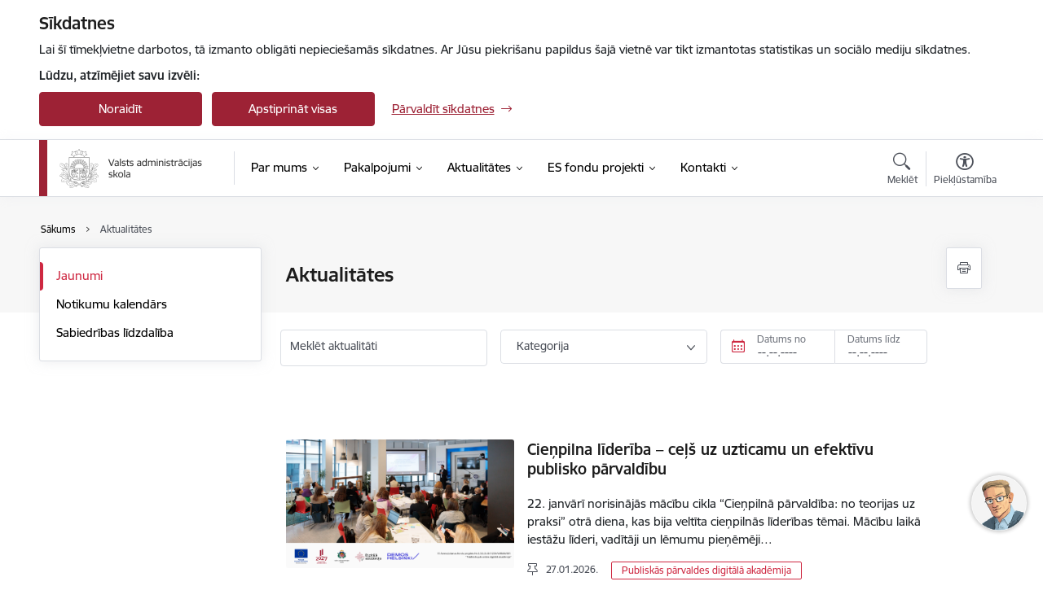

--- FILE ---
content_type: text/html; charset=UTF-8
request_url: https://www.vas.gov.lv/lv/jaunumi
body_size: 30881
content:
<!DOCTYPE html>
<html lang="lv" dir="ltr" prefix="og: https://ogp.me/ns#" class="hidden">
  <head>
    <meta charset="utf-8" />
<script>window.dataLayer = window.dataLayer || [];function gtag(){dataLayer.push(arguments)};gtag("js", new Date());gtag("set", "developer_id.dMDhkMT", true);gtag("config", "G-E4WJ395J3V", {"groups":"default","page_placeholder":"PLACEHOLDER_page_location","allow_ad_personalization_signals":false});</script>
<link rel="canonical" href="https://www.vas.gov.lv/lv/jaunumi" />
<meta name="MobileOptimized" content="width" />
<meta name="HandheldFriendly" content="true" />
<meta name="viewport" content="width=device-width, initial-scale=1.0, minimum-scale=1.0" />
<link rel="preload" href="https://www.vas.gov.lv/themes/custom/ministry/assets/fonts/webfonts/356EBC_27_0.woff2" as="font" crossorigin="" />
<link rel="preload" href="https://www.vas.gov.lv/themes/custom/ministry/assets/fonts/webfonts/356EBC_2B_0.woff2" as="font" crossorigin="" />
<link rel="preload" href="https://www.vas.gov.lv/themes/custom/ministry/assets/fonts/webfonts/356EBC_29_0.woff2" as="font" crossorigin="" />
<style>:root {--brand-color: #9D2235;--brand-color01: #CE2841;--logo-color: #9D2235;}</style>
<style>#sliding-popup.sliding-popup-top { position: fixed; }</style>
<style>.footer_bg_img { background-image: url(https://www.vas.gov.lv/sites/vas/files/styles/front_bg/public/front_page_bg_images/jauns-sajutu-bilde_1280x720_2-002.jpg?itok=aIGI8Wij); }</style>
<link rel="icon" href="/sites/vas/files/iesdtade_32x32px_16.png" type="image/png" />
<script src="/sites/vas/files/eu_cookie_compliance/eu_cookie_compliance.script.js?t8vg3b" defer></script>
<script>window.a2a_config=window.a2a_config||{};a2a_config.callbacks=[];a2a_config.overlays=[];a2a_config.templates={};</script>

    <title>Jaunumi | Valsts administrācijas skola</title>
    <link rel="stylesheet" media="all" href="/sites/vas/files/css/css_FiH_d16btjXedJwLf0pkke_4RAKhLMMfbiPM8XNQOqQ.css" />
<link rel="stylesheet" media="all" href="/sites/vas/files/css/css_9Q0cNVRtu1D_7_--9OQG3letlqPsE5Lrxj2rne3YUwY.css" />

    
  </head>
          
      <body data-theme="ministru_kabinets" class="theme-authority role--anonymous with-subnav no-sidebar">
    <div id="skip">
      <a href="#content-area" class="visually-hidden focusable skip-link jump-to-main-navigation">
        Pāriet uz lapas saturu
      </a>
    </div>
    
      <div class="dialog-off-canvas-main-canvas" data-off-canvas-main-canvas>
    <div class="spinner-border spinner-border-sm ajax-loader hide"></div>


  <!-- ___ MAIN CONTENT GRID LOGIC  -->
                
  
<!-- ___ /MAIN CONTENT GRID LOGIC  -->

<div class="layout-container">

  <!-- ______________________ HEADER _______________________ -->
  <div class="header-wrapper">
  <div id="cookie-element-wrap"></div>
      <header id="header">
      <div class="container">
        <div id="header-region">
            <div id="block-ministry-branding" class="settings-tray-editable block-system block-ministry-branding" data-drupal-settingstray="editable">
  
    
                <a href="/lv" title="Valsts administrācijas skola" rel="home" class="site-logo logo-default" tabindex="0">
      <img src="/sites/vas/files/logo_1_lat.png" alt="Valsts administrācijas skola" />
    </a>
  
              <a href="/lv" title="Valsts administrācijas skola" rel="home" class="site-logo logo-white" tabindex="0">
      <img src="/sites/vas/files/logo_4_lat_0.png" alt="Valsts administrācijas skola" />
    </a>
  
              <a href="/lv" title="Valsts administrācijas skola" rel="home" class="site-logo logo-black" tabindex="0">
      <img src="/sites/vas/files/logo_1_lat.png" alt="Valsts administrācijas skola" />
    </a>
  
              <a href="/lv" title="Valsts administrācijas skola" rel="home" class="site-logo logo-yellow" tabindex="0">
      <img src="/sites/vas/files/mazais-lv_0.png" alt="Valsts administrācijas skola" />
    </a>
  
</div>
<div id="block-menucustomblock" class="settings-tray-editable block-menu-custom block-menucustomblock" data-drupal-settingstray="editable">
  
    
      


<nav class="navbar navbar-expand-xl" aria-label="Galvenā navigācija">
  <button class="navbar-toggler" type="button" data-toggle="collapse" data-target="#mobileMenuElement" aria-controls="mobileMenuElement" aria-expanded="false" aria-label="Toggle navigation">
    <span class="fal icon-bars"></span>
    <span class="menu-mobile-text d-none d-sm-block d-md-none d-flex justify-content-center flex-column">
        Izvēlne
    </span>
  </button>

    <div class="menu-mobile-tab">
    <span class="fal icon-bars"></span>
    <span class="navbar-toggler-text">Izvēlne</span>
  </div>

  <div class="collapse navbar-collapse" id="mobileMenuElement">
    <div id="menu-tree-main">

      <div id="menu-tree-mobile">
        <div id="menu-header">
          <div class="close-menu rounded-circle" data-toggle="collapse" data-target="#mobileMenuElement" aria-controls="mobileMenuElement" aria-expanded="false" aria-label="Toggle navigation">
            <span class="icon-times"></span>
          </div>
        </div>

        <div class="menu-mobile-current-title">
          <div class="menu-title"></div>
          <div class="back-menu">
            <div class="back-icon icon-level-back"></div>
            <div class="back-text">Atpakaļ</div>
          </div>
          <div class="history-tree">
          </div>
        </div>

        <ul class="main-nav">
        </ul>

        <div class="placeholder-user-tools-language"></div>
        <div class="placeholder-user-tools-settings"></div>

        <ul id="nav-initial">
                      <li class=" has-children nav-item">
                              <a href="/lv/par-mums"   data-uuid="173db117-0baa-4c6f-af70-960cea16d130" class="nav-link">
                  Par mums
                                  </a>
                <ul class="child-nav" data-uuid="173db117-0baa-4c6f-af70-960cea16d130">
                                            <li data-uuid="41c201ee-01a8-407c-8159-04b8c7dd02f9" class="nav-item mobile-without-children">
      <a href="/lv/vadiba"   class="nav-link">
      Vadība
            </a>
    </li>
  
                                            <li data-uuid="5f8900f6-32b2-41fd-aff7-10d37ca64a26" class="nav-item mobile-without-children">
      <a href="/lv/struktura"   class="nav-link">
      Struktūra
            </a>
    </li>
  
                                            <li data-parent-uuid="e452a4c9-9c4a-4f75-b0cc-90c38bc6fd4c" class="has-children nav-item">
      <a href="/lv/darbibas-jomas"   data-uuid="e452a4c9-9c4a-4f75-b0cc-90c38bc6fd4c" class="nav-link">
        Darbības jomas
              </a>
      <ul class="child-nav" data-uuid="e452a4c9-9c4a-4f75-b0cc-90c38bc6fd4c">
                        <li data-uuid="c40fdb28-c9f4-4857-9f65-d93df7ed2775" class="nav-item mobile-without-children">
      <a href="/lv/maksas-kursi"   class="nav-link">
      Maksas kursi
            </a>
    </li>
  
                        <li data-uuid="fece7439-2ed6-4f72-914c-2ba22a5d1345" class="nav-item mobile-without-children">
      <a href="/lv/personalizetas-macibas"   class="nav-link">
      Personalizētās mācības
            </a>
    </li>
  
                        <li data-uuid="cf62a08b-6fa5-4f5d-85bc-4b334119c487" class="nav-item mobile-without-children">
      <a href="/lv/ieksejo-auditoru-sertifikacija"   class="nav-link">
      Iekšējo auditoru sertifikācija
            </a>
    </li>
  
              </ul>
    </li>
  
                                            <li data-uuid="cd836991-4ec0-4f3d-99e1-08be133632d4" class="nav-item mobile-without-children">
      <a href="/lv/publikacijas-un-parskati"   class="nav-link">
      Publikācijas un pārskati
            </a>
    </li>
  
                                            <li data-uuid="3cd8f1b9-1264-4e81-912f-a2ac99c3634a" class="nav-item mobile-without-children">
      <a href="/lv/normativie-akti"   class="nav-link">
      Normatīvie akti
            </a>
    </li>
  
                                            <li data-uuid="d9092b41-0a72-47bc-abdc-c41727f9d1e5" class="nav-item mobile-without-children">
      <a href="/lv/trauksmes-celsana"   class="nav-link">
      Trauksmes celšana
            </a>
    </li>
  
                                            <li data-uuid="d4045db2-d3ac-448e-a84f-f045d3dd849e" class="nav-item mobile-without-children">
      <a href="/lv/etika"   class="nav-link">
      Ētika
            </a>
    </li>
  
                                            <li data-uuid="5d3e4232-a11a-4449-ae2f-c7518714c156" class="nav-item mobile-without-children">
      <a href="/lv/budzets"   class="nav-link">
      Budžets
            </a>
    </li>
  
                                            <li data-uuid="c1f36664-a805-409e-9390-7d0400276e39" class="nav-item mobile-without-children">
      <a href="/lv/iepirkumi"   class="nav-link">
      Iepirkumi
            </a>
    </li>
  
                                            <li data-uuid="d47e0fb7-90ca-4ba9-9858-dd50d5e5d219" class="nav-item mobile-without-children">
      <a href="/lv/vakances"   class="nav-link">
      Vakances
            </a>
    </li>
  
                                            <li data-uuid="221e3023-6966-46f6-826b-6ac6695118b7" class="nav-item mobile-without-children">
      <a href="/lv/personas-datu-apstrade"   class="nav-link">
      Personas datu apstrāde
            </a>
    </li>
  
                                            <li data-uuid="f736e184-1495-47ed-8ec8-55a4db1be1f9" class="nav-item mobile-without-children">
      <a href="/lv/ipasumi"   class="nav-link">
      Īpašumi
            </a>
    </li>
  
                                            <li data-uuid="af5ab6a1-4195-4ae0-9555-429771de6283" class="nav-item mobile-without-children">
      <a href="/lv/projekti"   class="nav-link">
      Projekti
            </a>
    </li>
  
                                  </ul>
                          </li>
                      <li class=" has-children nav-item">
                              <a href="/lv/pakalpojumi-1"   data-uuid="fadb72b4-651d-468f-9883-5f820144302e" class="nav-link">
                  Pakalpojumi
                                  </a>
                <ul class="child-nav" data-uuid="fadb72b4-651d-468f-9883-5f820144302e">
                                            <li data-uuid="f508675a-491b-4070-b043-6a15af667fba" class="nav-item mobile-without-children">
      <a href="/lv/maksas-kursi"   class="nav-link">
      Maksas kursi
            </a>
    </li>
  
                                            <li data-uuid="602e2122-bc24-4297-a989-ae10c16b34b0" class="nav-item mobile-without-children">
      <a href="/lv/bezmaksas-kursi"   class="nav-link">
      Bezmaksas kursi
            </a>
    </li>
  
                                            <li data-uuid="f7c72d50-0ab4-4dc7-834d-4988c9a8d749" class="nav-item mobile-without-children">
      <a href="/lv/personalizetas-macibas"   class="nav-link">
      Personalizētās mācības
            </a>
    </li>
  
                                            <li data-uuid="dc5895cc-6759-456c-95ab-ff4dc162b97d" class="nav-item mobile-without-children">
      <a href="/lv/francu-valoda"   class="nav-link">
      Franču valoda
            </a>
    </li>
  
                                            <li data-uuid="8401ee75-d673-482c-9a92-8445502c441c" class="nav-item mobile-without-children">
      <a href="/lv/profesionalas-anglu-valodas-macibas-valsts-parvaldes-darbiniekiem-0"   class="nav-link">
      Profesionālā angļu valoda
            </a>
    </li>
  
                                            <li data-uuid="4d2f5db6-9951-49eb-941d-2a335db61c45" class="nav-item mobile-without-children">
      <a href="/lv/pakalpojumi/cenradis-un-telpu-noma"   class="nav-link">
      Cenrādis un telpu noma
            </a>
    </li>
  
                                  </ul>
                          </li>
                      <li class="active-trail has-children nav-item">
                              <a href="/lv/jaunumi"   data-uuid="8cf54172-4895-4db2-996f-77a4fa2a8a16" class="nav-link">
                  Aktualitātes
                                  </a>
                <ul class="child-nav" data-uuid="8cf54172-4895-4db2-996f-77a4fa2a8a16">
                                            <li data-uuid="b605007c-5df1-4add-aa78-914275555ada" class="nav-item mobile-without-children">
      <a href="/lv/jaunumi"   class="nav-link">
      Jaunumi
            </a>
    </li>
  
                                            <li data-uuid="3d51a671-4367-4881-a16a-7ec7befa254a" class="nav-item mobile-without-children">
      <a href="/lv/notikumu-kalendars-old"   class="nav-link">
      Notikumu kalendārs
            </a>
    </li>
  
                                            <li data-uuid="edeeacd5-3fce-455d-bc6a-c4d86a57819d" class="nav-item mobile-without-children">
      <a href="/lv/sabiedribas-lidzdaliba"   class="nav-link">
      Sabiedrības līdzdalība
            </a>
    </li>
  
                                  </ul>
                          </li>
                      <li class=" has-children nav-item">
                              <a href="/lv/es-fondu-projekti-0"   data-uuid="5b13575a-556f-4a07-a067-498c7ccf7a4e" class="nav-link">
                  ES fondu projekti
                                  </a>
                <ul class="child-nav" data-uuid="5b13575a-556f-4a07-a067-498c7ccf7a4e">
                                            <li data-parent-uuid="bb6403b9-1302-437d-9500-c480ac57ce7a" class="has-children nav-item">
      <a href="/lv/projekti?project_categories%5B213%5D=213"   data-uuid="bb6403b9-1302-437d-9500-c480ac57ce7a" class="nav-link">
        Atveseļošanas fonds
              </a>
      <ul class="child-nav" data-uuid="bb6403b9-1302-437d-9500-c480ac57ce7a">
                        <li data-parent-uuid="4e5d4814-a0d8-4c99-9648-986b9fbcc0ba" class="has-children nav-item">
      <a href="/lv/projekts/publiskas-parvaldes-profesionalizacija-un-administrativas-kapacitates-stiprinasana"   data-uuid="4e5d4814-a0d8-4c99-9648-986b9fbcc0ba" class="nav-link">
        Publiskās pārvaldes profesionalizācija
              </a>
      <ul class="child-nav" data-uuid="4e5d4814-a0d8-4c99-9648-986b9fbcc0ba">
                        <li data-uuid="fa61aa51-0baf-429a-bb27-29f9208a2b0f" class="nav-item mobile-without-children">
      <a href="/lv/jaunumi?category%5B228%5D=228"   class="nav-link">
      Fonda aktualitātes
            </a>
    </li>
  
                        <li data-uuid="d9a0fc82-ce10-479c-aa3d-b9282bb1a837" class="nav-item mobile-without-children">
      <a href="/lv/e-macibas-1"   class="nav-link">
      E-mācības
            </a>
    </li>
  
              </ul>
    </li>
  
                        <li data-parent-uuid="8c77830c-cb36-43db-9fa3-47fc120292c4" class="has-children nav-item">
      <a href="/lv/projekts/atvertas-caurskatamas-godpratigas-un-atbildigas-publiskas-parvaldes-attistiba"   data-uuid="8c77830c-cb36-43db-9fa3-47fc120292c4" class="nav-link">
        Godprātīgas un atbildīgas publiskās pārvaldes attīstība
              </a>
      <ul class="child-nav" data-uuid="8c77830c-cb36-43db-9fa3-47fc120292c4">
                        <li data-uuid="669302a1-42e9-488a-9cbb-52f1d58dda56" class="nav-item mobile-without-children">
      <a href="/lv/jaunumi?category%5B231%5D=231"   class="nav-link">
      Fondu aktualitātes
            </a>
    </li>
  
                        <li data-uuid="375d3924-dd92-4d2d-b0a0-3e7a39266389" class="nav-item mobile-without-children">
      <a href="/lv/e-macibas2"   class="nav-link">
      E-mācības
            </a>
    </li>
  
              </ul>
    </li>
  
                        <li data-parent-uuid="28245767-8264-41d6-9fce-7b264b02352a" class="has-children nav-item">
      <a href="/lv/projekts/publiskas-parvaldes-digitala-akademija-0"   data-uuid="28245767-8264-41d6-9fce-7b264b02352a" class="nav-link">
        Publiskās pārvaldes digitālā akadēmija
              </a>
      <ul class="child-nav" data-uuid="28245767-8264-41d6-9fce-7b264b02352a">
                        <li data-uuid="126d7f46-fe92-4ba1-925c-b372e354a37d" class="nav-item mobile-without-children">
      <a href="/lv/macibu-ietekmes-novertejums"   class="nav-link">
      Mācību ietekmes novērtējums
            </a>
    </li>
  
                        <li data-uuid="be51bbe9-4a3b-4e11-a1c5-c909bef61c20" class="nav-item mobile-without-children">
      <a href="/lv/amatu-lomas"   class="nav-link">
      Amatu lomas
            </a>
    </li>
  
                        <li data-uuid="c24b3d3d-98c2-4e76-91f2-bd84f83158e7" class="nav-item mobile-without-children">
      <a href="/lv/digitalas-akademijas-e-macibas"   class="nav-link">
      Digitālās akadēmijas e-mācības
            </a>
    </li>
  
                        <li data-uuid="dc1c2fd2-a6d3-4dbc-a489-4b89d5fae8ba" class="nav-item mobile-without-children">
      <a href="/lv/jaunumi?category%5B234%5D=234"   class="nav-link">
      Fondu aktualitātes
            </a>
    </li>
  
                        <li data-uuid="2d6c86d5-3a38-4d5f-a229-4eb8b23fd864" class="nav-item mobile-without-children">
      <a href="/lv/digitalie-vestnesi"   class="nav-link">
      Digitālie vēstneši
            </a>
    </li>
  
              </ul>
    </li>
  
                        <li data-parent-uuid="499eccf5-b8ad-4af3-b284-3900a314d22e" class="has-children nav-item">
      <a href="/lv/projekts/macisanas-un-attistibas-sistemas-ieviesana"   data-uuid="499eccf5-b8ad-4af3-b284-3900a314d22e" class="nav-link">
        Mācīšanās un attīstības sistēmas ieviešana
              </a>
      <ul class="child-nav" data-uuid="499eccf5-b8ad-4af3-b284-3900a314d22e">
                        <li data-uuid="1d11ab9c-3f7a-4878-bbdc-cb445b60277c" class="nav-item mobile-without-children">
      <a href="/lv/jaunumi?category%5B237%5D=237"   class="nav-link">
      Fondu aktualitātes
            </a>
    </li>
  
              </ul>
    </li>
  
              </ul>
    </li>
  
                                            <li data-parent-uuid="6bd5895e-2288-46d8-8897-765e42d03e65" class="has-children nav-item">
      <a href="/lv/projekti?project_categories%5B216%5D=216"   data-uuid="6bd5895e-2288-46d8-8897-765e42d03e65" class="nav-link">
        2021.-2027.gada plānošanas periods
              </a>
      <ul class="child-nav" data-uuid="6bd5895e-2288-46d8-8897-765e42d03e65">
                        <li data-parent-uuid="1280eebb-0c24-42c6-8705-e346dbcef277" class="has-children nav-item">
      <a href="/lv/projekts/administrativas-kapacitates-cela-karte-2021-2027"   data-uuid="1280eebb-0c24-42c6-8705-e346dbcef277" class="nav-link">
        Administratīvās kapacitātes ceļa karte 2021 - 2027
              </a>
      <ul class="child-nav" data-uuid="1280eebb-0c24-42c6-8705-e346dbcef277">
                        <li data-uuid="9ff4d009-247a-4cca-b463-54e15f451f53" class="nav-item mobile-without-children">
      <a href="/lv/jaunumi?category%5B222%5D=222"   class="nav-link">
      Fondu aktualitātes
            </a>
    </li>
  
                        <li data-uuid="c2172748-aa75-412b-bab5-e06f6f7675af" class="nav-item mobile-without-children">
      <a href="/lv/e-macibas-2"   class="nav-link">
      E-mācības
            </a>
    </li>
  
              </ul>
    </li>
  
                        <li data-parent-uuid="8e4c368a-1276-4dca-ba16-ebb485ddc9b0" class="has-children nav-item">
      <a href="/lv/projekts/profesionalas-kvalifikacijas-pilnveide-bernu-tiesibu-aizsardzibas-jautajumos-un-bernu-likumisko-parstavju-atbildibas-stiprinasana"   data-uuid="8e4c368a-1276-4dca-ba16-ebb485ddc9b0" class="nav-link">
        Profesionālās kvalifikācijas pilnveide bērnu tiesību aizsardzības jomā
              </a>
      <ul class="child-nav" data-uuid="8e4c368a-1276-4dca-ba16-ebb485ddc9b0">
                        <li data-uuid="4ad37ac5-0b8d-43ae-9485-277cf485c160" class="nav-item mobile-without-children">
      <a href="/lv/jaunumi?category%5B225%5D=225"   class="nav-link">
      Fondu aktualitātes
            </a>
    </li>
  
              </ul>
    </li>
  
              </ul>
    </li>
  
                                            <li data-parent-uuid="12c4941e-e152-4803-8eda-a7318366729c" class="has-children nav-item">
      <a href="/lv/projekti?project_categories%5B52%5D=52"   data-uuid="12c4941e-e152-4803-8eda-a7318366729c" class="nav-link">
        2014.-2020.gada plānošanas periods 
              </a>
      <ul class="child-nav" data-uuid="12c4941e-e152-4803-8eda-a7318366729c">
                        <li data-parent-uuid="10d4045b-283c-4bb8-8e5a-e2b753299a5d" class="has-children nav-item">
      <a href="/lv/projekts/labaka-regulejuma-izstrade-mazo-un-videjo-uznemumu-atbalstam"   data-uuid="10d4045b-283c-4bb8-8e5a-e2b753299a5d" class="nav-link">
        Labāka regulējuma izstrāde mazo un vidējo uzņēmumu atbalstam
              </a>
      <ul class="child-nav" data-uuid="10d4045b-283c-4bb8-8e5a-e2b753299a5d">
                        <li data-uuid="47c30e5d-7fa7-4f6b-b420-cebdfd2891c5" class="nav-item mobile-without-children">
      <a href="/lv/projekta-aktualitates-0"   class="nav-link">
      Projekta aktualitātes
            </a>
    </li>
  
                        <li data-uuid="143c2419-a4b0-4f3d-827c-a967c0a75929" class="nav-item mobile-without-children">
      <a href="/lv/normativie-akti-planosanas-dokumenti"   class="nav-link">
      Normatīvie akti, plānošanas dokumenti	
            </a>
    </li>
  
                        <li data-uuid="b6d03c49-ab69-48aa-b504-bceb28c2f6b6" class="nav-item mobile-without-children">
      <a href="/lv/statistika"   class="nav-link">
      Statistika
            </a>
    </li>
  
                        <li data-uuid="af484693-97e2-4f99-a72f-9ad8b91eda86" class="nav-item mobile-without-children">
      <a href="/lv/e-macibas"   class="nav-link">
      E-mācības
            </a>
    </li>
  
              </ul>
    </li>
  
                        <li data-parent-uuid="513b008e-245c-422d-b6d7-16b06aa2fd0f" class="has-children nav-item">
      <a href="/lv/projekts/korupcijas-noversana-un-enu-ekonomikas-mazinasana"   data-uuid="513b008e-245c-422d-b6d7-16b06aa2fd0f" class="nav-link">
        Korupcijas novēršana un ēnu ekonomikas mazināšana
              </a>
      <ul class="child-nav" data-uuid="513b008e-245c-422d-b6d7-16b06aa2fd0f">
                        <li data-uuid="d86d213e-4f02-4fd2-872b-ea32251559a9" class="nav-item mobile-without-children">
      <a href="/lv/projekta-aktualitates"   class="nav-link">
      Projekta aktualitātes
            </a>
    </li>
  
                        <li data-uuid="fc6a648a-8a62-4126-b948-2aa2163006bc" class="nav-item mobile-without-children">
      <a href="/lv/normativie-akti-planosanas-dokumenti-0"   class="nav-link">
      Normatīvie akti, plānošanas dokumenti	
            </a>
    </li>
  
                        <li data-uuid="51a65633-5550-4860-8486-dbc85f000672" class="nav-item mobile-without-children">
      <a href="/lv/statistika-0"   class="nav-link">
      Statistika
            </a>
    </li>
  
                        <li data-uuid="e6677552-a454-4981-866c-fa85fcd1d9d0" class="nav-item mobile-without-children">
      <a href="/lv/e-macibas-0"   class="nav-link">
      E-mācības
            </a>
    </li>
  
              </ul>
    </li>
  
              </ul>
    </li>
  
                                  </ul>
                          </li>
                      <li class=" has-children nav-item">
                              <a href="/lv/iestades-kontakti"   data-uuid="52d555c2-c896-4407-9f7e-c37f6fc341c0" class="nav-link">
                  Kontakti
                                  </a>
                <ul class="child-nav" data-uuid="52d555c2-c896-4407-9f7e-c37f6fc341c0">
                                            <li data-uuid="2e161f96-d8e5-4985-9389-178f7958cda4" class="nav-item mobile-without-children">
      <a href="/lv/iestades-kontakti"   class="nav-link">
      Iestādes kontakti
            </a>
    </li>
  
                                            <li data-uuid="5bc9701a-5d9c-42ff-b3a3-e1023f03f062" class="nav-item mobile-without-children">
      <a href="/lv/darbinieki"   class="nav-link">
      Darbinieku kontakti
            </a>
    </li>
  
                                  </ul>
                          </li>
                  </ul>

      </div>

      <div id="menu-footer">
        <div class="close-menu-bottom rounded-circle" data-toggle="collapse" data-target="#mobileMenuElement" aria-controls="mobileMenuElement" aria-expanded="false" aria-label="Toggle navigation">
          <span class="icon-times"></span>
        </div>
      </div>

      <div id="menu-tree-full" class="level-0">
        <ul class="main-nav">
                                              <li class=" has-children nav-item" data-menu-link="173db117-0baa-4c6f-af70-960cea16d130">
            <a href="/lv/par-mums"  data-uuid="173db117-0baa-4c6f-af70-960cea16d130"  class="nav-link">
              <span class="item-title" >Par mums</span>
              <span class="item-desc">Valsts administrācijas skola (VAS) ir Valsts kancelejas pārraudzībā esoša iestāde, kas īsteno valsts politiku valsts pārvaldes profesionālās attīstības jomā, lai sagatavotu augsti kvalificētus un profesionālus nodarbinātos.</span>
            </a>
                                                <ul class="child-nav" data-uuid="173db117-0baa-4c6f-af70-960cea16d130">
                                                          <li data-parent-uuid="41c201ee-01a8-407c-8159-04b8c7dd02f9" class=" nav-item">
          <a href="/lv/vadiba"   data-uuid="41c201ee-01a8-407c-8159-04b8c7dd02f9" class="nav-link">
              <span class="item-title" >Vadība</span>
              <span class="item-desc">Valsts administrācijas skolas direktore</span>
          </a>
          <ul class="child-nav" data-uuid="41c201ee-01a8-407c-8159-04b8c7dd02f9">
                      </ul>
      </li>
      
                                                          <li data-parent-uuid="5f8900f6-32b2-41fd-aff7-10d37ca64a26" class=" nav-item">
          <a href="/lv/struktura"   data-uuid="5f8900f6-32b2-41fd-aff7-10d37ca64a26" class="nav-link">
              <span class="item-title" >Struktūra</span>
              <span class="item-desc">Valsts administrācijas skolas struktūra</span>
          </a>
          <ul class="child-nav" data-uuid="5f8900f6-32b2-41fd-aff7-10d37ca64a26">
                      </ul>
      </li>
      
                                                          <li data-parent-uuid="e452a4c9-9c4a-4f75-b0cc-90c38bc6fd4c" class="has-children nav-item">
          <a href="/lv/darbibas-jomas"   data-uuid="e452a4c9-9c4a-4f75-b0cc-90c38bc6fd4c" class="nav-link">
              <span class="item-title" >Darbības jomas</span>
              <span class="item-desc">Valsts administrācijas skola ir Valsts kancelejas pārraudzībā esoša valsts pārvaldes iestāde, kas īsteno valsts politiku ierēdņu izglītības jomā, lai sagatavotu augsti profesionālus ierēdņus </span>
          </a>
          <ul class="child-nav" data-uuid="e452a4c9-9c4a-4f75-b0cc-90c38bc6fd4c">
                                          <li data-parent-uuid="c40fdb28-c9f4-4857-9f65-d93df7ed2775" class=" nav-item">
          <a href="/lv/maksas-kursi"   data-uuid="c40fdb28-c9f4-4857-9f65-d93df7ed2775" class="nav-link">
              <span class="item-title" >Maksas kursi</span>
              <span class="item-desc">Informācija par maksas mācību kursiem un reģistrēšanos</span>
          </a>
          <ul class="child-nav" data-uuid="c40fdb28-c9f4-4857-9f65-d93df7ed2775">
                      </ul>
      </li>
      
                                          <li data-parent-uuid="fece7439-2ed6-4f72-914c-2ba22a5d1345" class=" nav-item">
          <a href="/lv/personalizetas-macibas"   data-uuid="fece7439-2ed6-4f72-914c-2ba22a5d1345" class="nav-link">
              <span class="item-title" >Personalizētās mācības</span>
              <span class="item-desc">Informācija par iespējām organizēt iestāžu iekšējās mācības</span>
          </a>
          <ul class="child-nav" data-uuid="fece7439-2ed6-4f72-914c-2ba22a5d1345">
                      </ul>
      </li>
      
                                          <li data-parent-uuid="cf62a08b-6fa5-4f5d-85bc-4b334119c487" class=" nav-item">
          <a href="/lv/ieksejo-auditoru-sertifikacija"   data-uuid="cf62a08b-6fa5-4f5d-85bc-4b334119c487" class="nav-link">
              <span class="item-title" >Iekšējo auditoru sertifikācija</span>
              <span class="item-desc">Informācija par iekšējo auditoru sertifikācijas kārtību</span>
          </a>
          <ul class="child-nav" data-uuid="cf62a08b-6fa5-4f5d-85bc-4b334119c487">
                      </ul>
      </li>
      
                      </ul>
      </li>
      
                                                          <li data-parent-uuid="cd836991-4ec0-4f3d-99e1-08be133632d4" class=" nav-item">
          <a href="/lv/publikacijas-un-parskati"   data-uuid="cd836991-4ec0-4f3d-99e1-08be133632d4" class="nav-link">
              <span class="item-title" >Publikācijas un pārskati</span>
              <span class="item-desc">Reizi gadā iestāde sagatavo publisko pārskatu par tās darbības rezultātiem iepriekšējā kalendārajā gadā. Publiskajos pārskatos ir pieejama apkopojoša informācija par iestādes mērķiem un darba rezultātiem, par finansējuma izlietojumu, kā arī plānotās prioritātes nākamajam gadam.
Sadaļā pieejami arī pētījumi, statistika, faktu lapas u.c.</span>
          </a>
          <ul class="child-nav" data-uuid="cd836991-4ec0-4f3d-99e1-08be133632d4">
                      </ul>
      </li>
      
                                                          <li data-parent-uuid="3cd8f1b9-1264-4e81-912f-a2ac99c3634a" class=" nav-item">
          <a href="/lv/normativie-akti"   data-uuid="3cd8f1b9-1264-4e81-912f-a2ac99c3634a" class="nav-link">
              <span class="item-title" >Normatīvie akti</span>
              <span class="item-desc">Informācija par normatīvajiem aktiem saskaņā ar kuriem darbojas Valsts administrācijas skola</span>
          </a>
          <ul class="child-nav" data-uuid="3cd8f1b9-1264-4e81-912f-a2ac99c3634a">
                      </ul>
      </li>
      
                                                          <li data-parent-uuid="d9092b41-0a72-47bc-abdc-c41727f9d1e5" class=" nav-item">
          <a href="/lv/trauksmes-celsana"   data-uuid="d9092b41-0a72-47bc-abdc-c41727f9d1e5" class="nav-link">
              <span class="item-title" >Trauksmes celšana</span>
              <span class="item-desc">Informācija par trauksmes celšanas likumu un iespējām iesniegt trauksmes cēlēja ziņojumu</span>
          </a>
          <ul class="child-nav" data-uuid="d9092b41-0a72-47bc-abdc-c41727f9d1e5">
                      </ul>
      </li>
      
                                                          <li data-parent-uuid="d4045db2-d3ac-448e-a84f-f045d3dd849e" class=" nav-item">
          <a href="/lv/etika"   data-uuid="d4045db2-d3ac-448e-a84f-f045d3dd849e" class="nav-link">
              <span class="item-title" >Ētika</span>
              <span class="item-desc">Valsts administrācijas skolas ētikas kodekss</span>
          </a>
          <ul class="child-nav" data-uuid="d4045db2-d3ac-448e-a84f-f045d3dd849e">
                      </ul>
      </li>
      
                                                          <li data-parent-uuid="5d3e4232-a11a-4449-ae2f-c7518714c156" class=" nav-item">
          <a href="/lv/budzets"   data-uuid="5d3e4232-a11a-4449-ae2f-c7518714c156" class="nav-link">
              <span class="item-title" >Budžets</span>
              <span class="item-desc">Informācija par Valsts administrācijas skolas gada plānotajiem budžeta ieņēmumiem un izdevumiem, kā arī par iestādes amatpersonu un darbinieku atalgojumu</span>
          </a>
          <ul class="child-nav" data-uuid="5d3e4232-a11a-4449-ae2f-c7518714c156">
                      </ul>
      </li>
      
                                                          <li data-parent-uuid="c1f36664-a805-409e-9390-7d0400276e39" class=" nav-item">
          <a href="/lv/iepirkumi"   data-uuid="c1f36664-a805-409e-9390-7d0400276e39" class="nav-link">
              <span class="item-title" >Iepirkumi</span>
              <span class="item-desc">Informācija par Valsts administrācijas skolas veiktajiem iepirkumiem</span>
          </a>
          <ul class="child-nav" data-uuid="c1f36664-a805-409e-9390-7d0400276e39">
                      </ul>
      </li>
      
                                                          <li data-parent-uuid="d47e0fb7-90ca-4ba9-9858-dd50d5e5d219" class=" nav-item">
          <a href="/lv/vakances"   data-uuid="d47e0fb7-90ca-4ba9-9858-dd50d5e5d219" class="nav-link">
              <span class="item-title" >Vakances</span>
              <span class="item-desc">Informācija par aktuālajām vakancēm un amatu konkursiem iestādē</span>
          </a>
          <ul class="child-nav" data-uuid="d47e0fb7-90ca-4ba9-9858-dd50d5e5d219">
                      </ul>
      </li>
      
                                                          <li data-parent-uuid="221e3023-6966-46f6-826b-6ac6695118b7" class=" nav-item">
          <a href="/lv/personas-datu-apstrade"   data-uuid="221e3023-6966-46f6-826b-6ac6695118b7" class="nav-link">
              <span class="item-title" >Personas datu apstrāde</span>
              <span class="item-desc">Valsts administrācijas skolā tiek veikta personas datu apstrāde. Šeit atrodama detalizēta informācija par datu apstrādi</span>
          </a>
          <ul class="child-nav" data-uuid="221e3023-6966-46f6-826b-6ac6695118b7">
                      </ul>
      </li>
      
                                                          <li class="nav-item nav-list-item">
          <a href="/lv/ipasumi"  class="nav-link">
              <span class="item-title" >Īpašumi</span>
          </a>
      </li>
      
                                                          <li data-parent-uuid="af5ab6a1-4195-4ae0-9555-429771de6283" class=" nav-item">
          <a href="/lv/projekti"   data-uuid="af5ab6a1-4195-4ae0-9555-429771de6283" class="nav-link">
              <span class="item-title" >Projekti</span>
              <span class="item-desc">Informācija par Valsts administrācijas skolas dalību starptautiskos un vietējos projektos. </span>
          </a>
          <ul class="child-nav" data-uuid="af5ab6a1-4195-4ae0-9555-429771de6283">
                      </ul>
      </li>
      
                                      </ul>
                                          </li>
                                              <li class=" has-children nav-item" data-menu-link="fadb72b4-651d-468f-9883-5f820144302e">
            <a href="/lv/pakalpojumi-1"  data-uuid="fadb72b4-651d-468f-9883-5f820144302e"  class="nav-link">
              <span class="item-title" >Pakalpojumi</span>
              <span class="item-desc">Informācija par Valsts administrācijas skolas piedāvātajiem maksas pakalpojumiem</span>
            </a>
                                                <ul class="child-nav" data-uuid="fadb72b4-651d-468f-9883-5f820144302e">
                                                          <li data-parent-uuid="f508675a-491b-4070-b043-6a15af667fba" class=" nav-item">
          <a href="/lv/maksas-kursi"   data-uuid="f508675a-491b-4070-b043-6a15af667fba" class="nav-link">
              <span class="item-title" >Maksas kursi</span>
              <span class="item-desc">Informācija par maksas mācību kursiem un reģistrēšanos</span>
          </a>
          <ul class="child-nav" data-uuid="f508675a-491b-4070-b043-6a15af667fba">
                      </ul>
      </li>
      
                                                          <li data-parent-uuid="602e2122-bc24-4297-a989-ae10c16b34b0" class=" nav-item">
          <a href="/lv/bezmaksas-kursi"   data-uuid="602e2122-bc24-4297-a989-ae10c16b34b0" class="nav-link">
              <span class="item-title" >Bezmaksas kursi</span>
              <span class="item-desc">Informācija par bezmaksas kursiem un reģistrēšanos</span>
          </a>
          <ul class="child-nav" data-uuid="602e2122-bc24-4297-a989-ae10c16b34b0">
                      </ul>
      </li>
      
                                                          <li data-parent-uuid="f7c72d50-0ab4-4dc7-834d-4988c9a8d749" class=" nav-item">
          <a href="/lv/personalizetas-macibas"   data-uuid="f7c72d50-0ab4-4dc7-834d-4988c9a8d749" class="nav-link">
              <span class="item-title" >Personalizētās mācības</span>
              <span class="item-desc">Informācija par iespējām organizēt iestāžu iekšējās mācības</span>
          </a>
          <ul class="child-nav" data-uuid="f7c72d50-0ab4-4dc7-834d-4988c9a8d749">
                      </ul>
      </li>
      
                                                          <li data-parent-uuid="dc5895cc-6759-456c-95ab-ff4dc162b97d" class=" nav-item">
          <a href="/lv/francu-valoda"   data-uuid="dc5895cc-6759-456c-95ab-ff4dc162b97d" class="nav-link">
              <span class="item-title" >Franču valoda</span>
              <span class="item-desc">Informācija par iespējām apgūt franču valodas kursus valsts pārvaldē nodarbinātiem, kuriem franču valoda ir nepieciešama darbam un/vai kuru darba pienākumi ir saistīti ar starptautisko jautājumu jomu</span>
          </a>
          <ul class="child-nav" data-uuid="dc5895cc-6759-456c-95ab-ff4dc162b97d">
                      </ul>
      </li>
      
                                                          <li data-parent-uuid="8401ee75-d673-482c-9a92-8445502c441c" class=" nav-item">
          <a href="/lv/profesionalas-anglu-valodas-macibas-valsts-parvaldes-darbiniekiem-0"   data-uuid="8401ee75-d673-482c-9a92-8445502c441c" class="nav-link">
              <span class="item-title" >Profesionālā angļu valoda</span>
              <span class="item-desc">Informācija par iespējām apgūt angļu valodas kursus</span>
          </a>
          <ul class="child-nav" data-uuid="8401ee75-d673-482c-9a92-8445502c441c">
                      </ul>
      </li>
      
                                                          <li data-parent-uuid="4d2f5db6-9951-49eb-941d-2a335db61c45" class=" nav-item">
          <a href="/lv/pakalpojumi/cenradis-un-telpu-noma"   data-uuid="4d2f5db6-9951-49eb-941d-2a335db61c45" class="nav-link">
              <span class="item-title" >Cenrādis un telpu noma</span>
              <span class="item-desc">Informācija par iespēju nomāt telpas</span>
          </a>
          <ul class="child-nav" data-uuid="4d2f5db6-9951-49eb-941d-2a335db61c45">
                      </ul>
      </li>
      
                                      </ul>
                                          </li>
                                              <li class="active-trail has-children nav-item" data-menu-link="8cf54172-4895-4db2-996f-77a4fa2a8a16">
            <a href="/lv/jaunumi"  data-uuid="8cf54172-4895-4db2-996f-77a4fa2a8a16"  class="nav-link">
              <span class="item-title" >Aktualitātes</span>
              <span class="item-desc">Valsts administrācijas skolas jaunumi un aktualitātes</span>
            </a>
                                                <ul class="child-nav" data-uuid="8cf54172-4895-4db2-996f-77a4fa2a8a16">
                                                          <li data-parent-uuid="b605007c-5df1-4add-aa78-914275555ada" class=" nav-item">
          <a href="/lv/jaunumi"   data-uuid="b605007c-5df1-4add-aa78-914275555ada" class="nav-link">
              <span class="item-title" >Jaunumi</span>
              <span class="item-desc">Valsts administrācijas skolas jaunumi un aktualitātes</span>
          </a>
          <ul class="child-nav" data-uuid="b605007c-5df1-4add-aa78-914275555ada">
                      </ul>
      </li>
      
                                                          <li class="nav-item nav-list-item">
          <a href="/lv/notikumu-kalendars-old"  class="nav-link">
              <span class="item-title" >Notikumu kalendārs</span>
          </a>
      </li>
      
                                                          <li data-parent-uuid="edeeacd5-3fce-455d-bc6a-c4d86a57819d" class=" nav-item">
          <a href="/lv/sabiedribas-lidzdaliba"   data-uuid="edeeacd5-3fce-455d-bc6a-c4d86a57819d" class="nav-link">
              <span class="item-title" >Sabiedrības līdzdalība</span>
              <span class="item-desc">Iespējas iedzīvotājiem un nevalstiskajām organizācijām iesaistīties politikas veidošanas procesā un regulējuma izstrādē
</span>
          </a>
          <ul class="child-nav" data-uuid="edeeacd5-3fce-455d-bc6a-c4d86a57819d">
                      </ul>
      </li>
      
                                      </ul>
                                          </li>
                                              <li class=" has-children nav-item" data-menu-link="5b13575a-556f-4a07-a067-498c7ccf7a4e">
            <a href="/lv/es-fondu-projekti-0"  data-uuid="5b13575a-556f-4a07-a067-498c7ccf7a4e"  class="nav-link">
              <span class="item-title" >ES fondu projekti</span>
              <span class="item-desc">Informācija par ES struktūrfondu administrēšanu Valsts administrācijas skolā</span>
            </a>
                                                <ul class="child-nav" data-uuid="5b13575a-556f-4a07-a067-498c7ccf7a4e">
                                                          <li data-parent-uuid="bb6403b9-1302-437d-9500-c480ac57ce7a" class="has-children nav-item">
          <a href="/lv/projekti?project_categories%5B213%5D=213"   data-uuid="bb6403b9-1302-437d-9500-c480ac57ce7a" class="nav-link">
              <span class="item-title" >Atveseļošanas fonds</span>
              <span class="item-desc">Atveseļošanās fonda projekti</span>
          </a>
          <ul class="child-nav" data-uuid="bb6403b9-1302-437d-9500-c480ac57ce7a">
                                          <li data-parent-uuid="4e5d4814-a0d8-4c99-9648-986b9fbcc0ba" class="has-children nav-item">
          <a href="/lv/projekts/publiskas-parvaldes-profesionalizacija-un-administrativas-kapacitates-stiprinasana"   data-uuid="4e5d4814-a0d8-4c99-9648-986b9fbcc0ba" class="nav-link">
              <span class="item-title" >Publiskās pārvaldes profesionalizācija</span>
              <span class="item-desc">Detalizēta informācija par fondu</span>
          </a>
          <ul class="child-nav" data-uuid="4e5d4814-a0d8-4c99-9648-986b9fbcc0ba">
                                          <li data-parent-uuid="fa61aa51-0baf-429a-bb27-29f9208a2b0f" class=" nav-item">
          <a href="/lv/jaunumi?category%5B228%5D=228"   data-uuid="fa61aa51-0baf-429a-bb27-29f9208a2b0f" class="nav-link">
              <span class="item-title" >Fonda aktualitātes</span>
              <span class="item-desc">Informācija par aktuālo Eiropas Savienības Atveseļošanās fonda projektā “Publiskās pārvaldes profesionalizācija un administratīvas kapacitātes stiprināšana”</span>
          </a>
          <ul class="child-nav" data-uuid="fa61aa51-0baf-429a-bb27-29f9208a2b0f">
                      </ul>
      </li>
      
                                          <li data-parent-uuid="d9a0fc82-ce10-479c-aa3d-b9282bb1a837" class=" nav-item">
          <a href="/lv/e-macibas-1"   data-uuid="d9a0fc82-ce10-479c-aa3d-b9282bb1a837" class="nav-link">
              <span class="item-title" >E-mācības</span>
              <span class="item-desc">Informācija par e-mācību kursiem</span>
          </a>
          <ul class="child-nav" data-uuid="d9a0fc82-ce10-479c-aa3d-b9282bb1a837">
                      </ul>
      </li>
      
                      </ul>
      </li>
      
                                          <li data-parent-uuid="8c77830c-cb36-43db-9fa3-47fc120292c4" class="has-children nav-item">
          <a href="/lv/projekts/atvertas-caurskatamas-godpratigas-un-atbildigas-publiskas-parvaldes-attistiba"   data-uuid="8c77830c-cb36-43db-9fa3-47fc120292c4" class="nav-link">
              <span class="item-title" >Godprātīgas un atbildīgas publiskās pārvaldes attīstība</span>
              <span class="item-desc">Detalizēta informācija par fondu</span>
          </a>
          <ul class="child-nav" data-uuid="8c77830c-cb36-43db-9fa3-47fc120292c4">
                                          <li data-parent-uuid="669302a1-42e9-488a-9cbb-52f1d58dda56" class=" nav-item">
          <a href="/lv/jaunumi?category%5B231%5D=231"   data-uuid="669302a1-42e9-488a-9cbb-52f1d58dda56" class="nav-link">
              <span class="item-title" >Fondu aktualitātes</span>
              <span class="item-desc">Informācija par aktuālo Eiropas Savienības Atveseļošanās fonda projektā “Atvērtas, caurskatāmas, godprātīgas un atbildīgas publiskās pārvaldes attīstība&quot;</span>
          </a>
          <ul class="child-nav" data-uuid="669302a1-42e9-488a-9cbb-52f1d58dda56">
                      </ul>
      </li>
      
                                          <li data-parent-uuid="375d3924-dd92-4d2d-b0a0-3e7a39266389" class=" nav-item">
          <a href="/lv/e-macibas2"   data-uuid="375d3924-dd92-4d2d-b0a0-3e7a39266389" class="nav-link">
              <span class="item-title" >E-mācības</span>
              <span class="item-desc">Informācija par e-mācību kursiem</span>
          </a>
          <ul class="child-nav" data-uuid="375d3924-dd92-4d2d-b0a0-3e7a39266389">
                      </ul>
      </li>
      
                      </ul>
      </li>
      
                                          <li data-parent-uuid="28245767-8264-41d6-9fce-7b264b02352a" class="has-children nav-item">
          <a href="/lv/projekts/publiskas-parvaldes-digitala-akademija-0"   data-uuid="28245767-8264-41d6-9fce-7b264b02352a" class="nav-link">
              <span class="item-title" >Publiskās pārvaldes digitālā akadēmija</span>
              <span class="item-desc">Detalizēta informācija par fondu</span>
          </a>
          <ul class="child-nav" data-uuid="28245767-8264-41d6-9fce-7b264b02352a">
                                          <li class="nav-item nav-list-item">
          <a href="/lv/macibu-ietekmes-novertejums"  class="nav-link">
              <span class="item-title" >Mācību ietekmes novērtējums</span>
          </a>
      </li>
      
                                          <li class="nav-item nav-list-item">
          <a href="/lv/amatu-lomas"  class="nav-link">
              <span class="item-title" >Amatu lomas</span>
          </a>
      </li>
      
                                          <li class="nav-item nav-list-item">
          <a href="/lv/digitalas-akademijas-e-macibas"  class="nav-link">
              <span class="item-title" >Digitālās akadēmijas e-mācības</span>
          </a>
      </li>
      
                                          <li data-parent-uuid="dc1c2fd2-a6d3-4dbc-a489-4b89d5fae8ba" class=" nav-item">
          <a href="/lv/jaunumi?category%5B234%5D=234"   data-uuid="dc1c2fd2-a6d3-4dbc-a489-4b89d5fae8ba" class="nav-link">
              <span class="item-title" >Fondu aktualitātes</span>
              <span class="item-desc">Informācija par aktuālo Eiropas Savienības Atveseļošanās fonda projektā &quot;Publiskās pārvaldes digitālajā akadēmijā&quot;</span>
          </a>
          <ul class="child-nav" data-uuid="dc1c2fd2-a6d3-4dbc-a489-4b89d5fae8ba">
                      </ul>
      </li>
      
                                          <li data-parent-uuid="2d6c86d5-3a38-4d5f-a229-4eb8b23fd864" class=" nav-item">
          <a href="/lv/digitalie-vestnesi"   data-uuid="2d6c86d5-3a38-4d5f-a229-4eb8b23fd864" class="nav-link">
              <span class="item-title" >Digitālie vēstneši</span>
              <span class="item-desc">Informācija par digitāliem vēstnešiem</span>
          </a>
          <ul class="child-nav" data-uuid="2d6c86d5-3a38-4d5f-a229-4eb8b23fd864">
                      </ul>
      </li>
      
                      </ul>
      </li>
      
                                          <li data-parent-uuid="499eccf5-b8ad-4af3-b284-3900a314d22e" class="has-children nav-item">
          <a href="/lv/projekts/macisanas-un-attistibas-sistemas-ieviesana"   data-uuid="499eccf5-b8ad-4af3-b284-3900a314d22e" class="nav-link">
              <span class="item-title" >Mācīšanās un attīstības sistēmas ieviešana</span>
              <span class="item-desc">Detalizēta informācija par fondu</span>
          </a>
          <ul class="child-nav" data-uuid="499eccf5-b8ad-4af3-b284-3900a314d22e">
                                          <li data-parent-uuid="1d11ab9c-3f7a-4878-bbdc-cb445b60277c" class=" nav-item">
          <a href="/lv/jaunumi?category%5B237%5D=237"   data-uuid="1d11ab9c-3f7a-4878-bbdc-cb445b60277c" class="nav-link">
              <span class="item-title" >Fondu aktualitātes</span>
              <span class="item-desc">Informācija par aktuālo Eiropas Savienības Atveseļošanās fonda projektā &quot;Mācīšanās un attīstības sistēmas ieviešanā&quot;</span>
          </a>
          <ul class="child-nav" data-uuid="1d11ab9c-3f7a-4878-bbdc-cb445b60277c">
                      </ul>
      </li>
      
                      </ul>
      </li>
      
                      </ul>
      </li>
      
                                                          <li data-parent-uuid="6bd5895e-2288-46d8-8897-765e42d03e65" class="has-children nav-item">
          <a href="/lv/projekti?project_categories%5B216%5D=216"   data-uuid="6bd5895e-2288-46d8-8897-765e42d03e65" class="nav-link">
              <span class="item-title" >2021.-2027.gada plānošanas periods</span>
              <span class="item-desc">2021.-2027.gada plānošanas perioda projekti</span>
          </a>
          <ul class="child-nav" data-uuid="6bd5895e-2288-46d8-8897-765e42d03e65">
                                          <li data-parent-uuid="1280eebb-0c24-42c6-8705-e346dbcef277" class="has-children nav-item">
          <a href="/lv/projekts/administrativas-kapacitates-cela-karte-2021-2027"   data-uuid="1280eebb-0c24-42c6-8705-e346dbcef277" class="nav-link">
              <span class="item-title" >Administratīvās kapacitātes ceļa karte 2021 - 2027</span>
              <span class="item-desc">Detalizēta informācija par fondu</span>
          </a>
          <ul class="child-nav" data-uuid="1280eebb-0c24-42c6-8705-e346dbcef277">
                                          <li data-parent-uuid="9ff4d009-247a-4cca-b463-54e15f451f53" class=" nav-item">
          <a href="/lv/jaunumi?category%5B222%5D=222"   data-uuid="9ff4d009-247a-4cca-b463-54e15f451f53" class="nav-link">
              <span class="item-title" >Fondu aktualitātes</span>
              <span class="item-desc">Informācija par aktuālo Administrativā ceļa kartē 2021-2027</span>
          </a>
          <ul class="child-nav" data-uuid="9ff4d009-247a-4cca-b463-54e15f451f53">
                      </ul>
      </li>
      
                                          <li data-parent-uuid="c2172748-aa75-412b-bab5-e06f6f7675af" class=" nav-item">
          <a href="/lv/e-macibas-2"   data-uuid="c2172748-aa75-412b-bab5-e06f6f7675af" class="nav-link">
              <span class="item-title" >E-mācības</span>
              <span class="item-desc">Informācija par e-mācību kursiem</span>
          </a>
          <ul class="child-nav" data-uuid="c2172748-aa75-412b-bab5-e06f6f7675af">
                      </ul>
      </li>
      
                      </ul>
      </li>
      
                                          <li data-parent-uuid="8e4c368a-1276-4dca-ba16-ebb485ddc9b0" class="has-children nav-item">
          <a href="/lv/projekts/profesionalas-kvalifikacijas-pilnveide-bernu-tiesibu-aizsardzibas-jautajumos-un-bernu-likumisko-parstavju-atbildibas-stiprinasana"   data-uuid="8e4c368a-1276-4dca-ba16-ebb485ddc9b0" class="nav-link">
              <span class="item-title" >Profesionālās kvalifikācijas pilnveide bērnu tiesību aizsardzības jomā</span>
              <span class="item-desc">Detalizēta informācija par fondu</span>
          </a>
          <ul class="child-nav" data-uuid="8e4c368a-1276-4dca-ba16-ebb485ddc9b0">
                                          <li data-parent-uuid="4ad37ac5-0b8d-43ae-9485-277cf485c160" class=" nav-item">
          <a href="/lv/jaunumi?category%5B225%5D=225"   data-uuid="4ad37ac5-0b8d-43ae-9485-277cf485c160" class="nav-link">
              <span class="item-title" >Fondu aktualitātes</span>
              <span class="item-desc">Informācija par aktuālo projektā Profesionālās kvalifikācijas pilnveide bērnu tiesību aizsardzības jautājumos un bērnu likumisko pārstāvju atbildības stiprināšana</span>
          </a>
          <ul class="child-nav" data-uuid="4ad37ac5-0b8d-43ae-9485-277cf485c160">
                      </ul>
      </li>
      
                      </ul>
      </li>
      
                      </ul>
      </li>
      
                                                          <li data-parent-uuid="12c4941e-e152-4803-8eda-a7318366729c" class="has-children nav-item">
          <a href="/lv/projekti?project_categories%5B52%5D=52"   data-uuid="12c4941e-e152-4803-8eda-a7318366729c" class="nav-link">
              <span class="item-title" >2014.-2020.gada plānošanas periods </span>
              <span class="item-desc">2014.-2020.gada plānošanas perioda projekti</span>
          </a>
          <ul class="child-nav" data-uuid="12c4941e-e152-4803-8eda-a7318366729c">
                                          <li data-parent-uuid="10d4045b-283c-4bb8-8e5a-e2b753299a5d" class="has-children nav-item">
          <a href="/lv/projekts/labaka-regulejuma-izstrade-mazo-un-videjo-uznemumu-atbalstam"   data-uuid="10d4045b-283c-4bb8-8e5a-e2b753299a5d" class="nav-link">
              <span class="item-title" >Labāka regulējuma izstrāde mazo un vidējo uzņēmumu atbalstam</span>
              <span class="item-desc">Detalizēta informācija par projektu</span>
          </a>
          <ul class="child-nav" data-uuid="10d4045b-283c-4bb8-8e5a-e2b753299a5d">
                                          <li data-parent-uuid="47c30e5d-7fa7-4f6b-b420-cebdfd2891c5" class=" nav-item">
          <a href="/lv/projekta-aktualitates-0"   data-uuid="47c30e5d-7fa7-4f6b-b420-cebdfd2891c5" class="nav-link">
              <span class="item-title" >Projekta aktualitātes</span>
              <span class="item-desc">Informācija par aktuālo projektā &quot;Valsts pārvaldes cilvēkresursu profesionālā pilnveide labāka regulējuma izstrādē mazo un vidējo komersantu atbalsta jomā&quot;</span>
          </a>
          <ul class="child-nav" data-uuid="47c30e5d-7fa7-4f6b-b420-cebdfd2891c5">
                      </ul>
      </li>
      
                                          <li data-parent-uuid="143c2419-a4b0-4f3d-827c-a967c0a75929" class=" nav-item">
          <a href="/lv/normativie-akti-planosanas-dokumenti"   data-uuid="143c2419-a4b0-4f3d-827c-a967c0a75929" class="nav-link">
              <span class="item-title" >Normatīvie akti, plānošanas dokumenti	</span>
              <span class="item-desc">Informācijas par projekta normatīviem aktiem un plānošanas dokumentiem</span>
          </a>
          <ul class="child-nav" data-uuid="143c2419-a4b0-4f3d-827c-a967c0a75929">
                      </ul>
      </li>
      
                                          <li data-parent-uuid="b6d03c49-ab69-48aa-b504-bceb28c2f6b6" class=" nav-item">
          <a href="/lv/statistika"   data-uuid="b6d03c49-ab69-48aa-b504-bceb28c2f6b6" class="nav-link">
              <span class="item-title" >Statistika</span>
              <span class="item-desc">Statistika par projekta īstenošanu</span>
          </a>
          <ul class="child-nav" data-uuid="b6d03c49-ab69-48aa-b504-bceb28c2f6b6">
                      </ul>
      </li>
      
                                          <li data-parent-uuid="af484693-97e2-4f99-a72f-9ad8b91eda86" class=" nav-item">
          <a href="/lv/e-macibas"   data-uuid="af484693-97e2-4f99-a72f-9ad8b91eda86" class="nav-link">
              <span class="item-title" >E-mācības</span>
              <span class="item-desc">Informācija par e-mācību kursiem</span>
          </a>
          <ul class="child-nav" data-uuid="af484693-97e2-4f99-a72f-9ad8b91eda86">
                      </ul>
      </li>
      
                      </ul>
      </li>
      
                                          <li data-parent-uuid="513b008e-245c-422d-b6d7-16b06aa2fd0f" class="has-children nav-item">
          <a href="/lv/projekts/korupcijas-noversana-un-enu-ekonomikas-mazinasana"   data-uuid="513b008e-245c-422d-b6d7-16b06aa2fd0f" class="nav-link">
              <span class="item-title" >Korupcijas novēršana un ēnu ekonomikas mazināšana</span>
              <span class="item-desc">Detalizēta informācija par projektu</span>
          </a>
          <ul class="child-nav" data-uuid="513b008e-245c-422d-b6d7-16b06aa2fd0f">
                                          <li data-parent-uuid="d86d213e-4f02-4fd2-872b-ea32251559a9" class=" nav-item">
          <a href="/lv/projekta-aktualitates"   data-uuid="d86d213e-4f02-4fd2-872b-ea32251559a9" class="nav-link">
              <span class="item-title" >Projekta aktualitātes</span>
              <span class="item-desc">Informācija par aktuālo projektā &quot;Valsts pārvaldes cilvēkresursu profesionālā pilnveide korupcijas novēršanas un ēnu ekonomikas mazināšanas jomā&quot;</span>
          </a>
          <ul class="child-nav" data-uuid="d86d213e-4f02-4fd2-872b-ea32251559a9">
                      </ul>
      </li>
      
                                          <li data-parent-uuid="fc6a648a-8a62-4126-b948-2aa2163006bc" class=" nav-item">
          <a href="/lv/normativie-akti-planosanas-dokumenti-0"   data-uuid="fc6a648a-8a62-4126-b948-2aa2163006bc" class="nav-link">
              <span class="item-title" >Normatīvie akti, plānošanas dokumenti	</span>
              <span class="item-desc">Informācijas par projekta normatīviem aktiem un plānošanas dokumentiem</span>
          </a>
          <ul class="child-nav" data-uuid="fc6a648a-8a62-4126-b948-2aa2163006bc">
                      </ul>
      </li>
      
                                          <li data-parent-uuid="51a65633-5550-4860-8486-dbc85f000672" class=" nav-item">
          <a href="/lv/statistika-0"   data-uuid="51a65633-5550-4860-8486-dbc85f000672" class="nav-link">
              <span class="item-title" >Statistika</span>
              <span class="item-desc">Statistika par projekta īstenošanu</span>
          </a>
          <ul class="child-nav" data-uuid="51a65633-5550-4860-8486-dbc85f000672">
                      </ul>
      </li>
      
                                          <li data-parent-uuid="e6677552-a454-4981-866c-fa85fcd1d9d0" class=" nav-item">
          <a href="/lv/e-macibas-0"   data-uuid="e6677552-a454-4981-866c-fa85fcd1d9d0" class="nav-link">
              <span class="item-title" >E-mācības</span>
              <span class="item-desc">Informācija par projekta e-mācību kursiem.</span>
          </a>
          <ul class="child-nav" data-uuid="e6677552-a454-4981-866c-fa85fcd1d9d0">
                      </ul>
      </li>
      
                      </ul>
      </li>
      
                      </ul>
      </li>
      
                                      </ul>
                                          </li>
                                              <li class=" has-children nav-item" data-menu-link="52d555c2-c896-4407-9f7e-c37f6fc341c0">
            <a href="/lv/iestades-kontakti"  data-uuid="52d555c2-c896-4407-9f7e-c37f6fc341c0"  class="nav-link">
              <span class="item-title" >Kontakti</span>
              <span class="item-desc"></span>
            </a>
                                                  <ul class="contacts-nav">
                    <li class="contacts-item institution_contacts">
                              <span class="item-title">
                   <a href="/lv/iestades-kontakti"  >Iestādes kontakti</a></span>

                
                <div class="contact-info">
                                    <span class="phone"><a href="tel:+371 28750160" aria-label="Tālruņa numurs: +371 28750160">+371 28750160</a>
                          </span>
            
    
            <span class="email"><span class="spamspan"><span class="u">pasts</span> [at] <span class="d">vas.gov.lv</span></span></span>
    
            <span class="location"><a href="/lv" data-latitude="506691" data-longitude="312267" class="geo-location-url" target="_blank">Raiņa bulv. 4, Rīga, LV-1050</a></span>
    
        <div class="e-address-small d-flex">
        <a href="https://latvija.gov.lv/KDV/Write/NewMessage?address=_DEFAULT@90000028156"
           data-external-link="TRUE"
           target="_blank"
           aria-describedby="tooltip-eaddress-httpslatvijagovlvkdvwritenewmessageaddress-default90000028156">
            E-adrese
        </a>
                                            

<div class="c_tooltip ">
  <a
    href="#"
    aria-label="Papildu informācija"
    class="c_tooltip-btn icon-information"
    aria-describedby="tooltip-eaddress-httpslatvijagovlvkdvwritenewmessageaddress-default90000028156"
    aria-expanded="false"
  >
      </a>
  <div
    class="c_tooltip-text "
    id="tooltip-eaddress-httpslatvijagovlvkdvwritenewmessageaddress-default90000028156"
    role="tooltip"
    aria-live="polite"
    hidden
  >
    <button type="button" class="icon-times close-tooltip" aria-label="Aizvērt"></button>
    <div class="c_tooltip-text__content">
      E-adrese jeb oficiālā elektroniskā adrese ir personalizēta pastkastīte portālā <a data-external-link='TRUE' href="//latvija.gov.lv/KDV/Mailbox/">Latvija.gov.lv,</a> drošai saziņai ar iestādi.
    </div>
  </div>
</div>
            </div>
</div>
                <a href="/lv/iestades-kontakti" class="nav-link">Lasīt vairāk</a>

                        </li>
                <li class="contacts-item regular_contacts">
                              <span class="item-title">
                   <a href="/lv/darbinieki"  >Darbinieku kontakti</a></span>
                <span class="item-desc"></span>
                <a href="/lv/darbinieki"   class="nav-link">Lasīt vairāk</a>
                        </li>
            </ul>

                                          </li>
                  </ul>
      </div>


    </div>
  </div>
  <div class="mobile-nav-overlay"></div>
</nav>

<div id="menu-full-sublevel-outer-wrapper">
  <div id="menu-full-sublevel-inner-wrapper">
    <div id="menu-full-sublevel">
      <div class="scrollbar-inner">
        <div class="sublevel-contacts"></div>
      </div>
      <div class="sublevel-container">
        <div class="level-1 scrollbar-inner"></div>
        <div class="level-2 scrollbar-inner"></div>
      </div>
      <div class="sublevel-info-container scrollbar-inner">
        <div class="sublevel-content">
          <div class="title"></div>
          <div class="description"></div>
          <div class="read-more-url"></div>
        </div>
        <div class="level-3"></div>
      </div>
    </div>
  </div>
  <div tabindex="0" aria-label="Close menu" class="menu-full-close">
      <span class="icon-times-circle"></span>
      <span class="close-text">Aizvērt</span>
  </div>
</div>



  </div>



                      <div id="user-tools-region">
              <div class="user-tools-wrapper">
                <div role="search" id="block-searchheaderblock" class="settings-tray-editable block-custom-search block-searchheaderblock" data-drupal-settingstray="editable">
  
    
      <div id="user-tools-search" data-toggle="collapse" data-target="#header-search" aria-expanded="false" aria-controls="header-search">
    <button aria-label="Atvērt meklēšanas modālu" class="search-link">
        <span class="fal icon-search"> </span>
        <span class="ut-text">Meklēt</span>
    </button>
</div>

  </div>

  <div class="no-lang-dropdown"></div>
<div role="navigation" aria-label="Piekļūstamība" id="block-accessibilityheader" class="settings-tray-editable block-theme-settings block-accessibilityheader" data-drupal-settingstray="editable">
  
    
      <div class="accessibility-header-container">
  <div id="user-tools-accessibility">
      <button class="search-link accessibility-link" aria-label="Atvērt izvēlni, lai mainītu fonta lielumu vai lappuses kontrastu" aria-expanded="false" aria-controls="access-container">
          <span class="fas icon-contrast"> </span>
          <span class="ut-text">Piekļūstamība</span>
      </button>
    <div class="access-container" id="access-container">

      <div class="access-container-overlay">
        <div class="padding-wrap">
                    <h4 class="accessibility-title">Piekļūstams saturs</h4>
          <div class="accessible-content-block row">
                        <div class="col-6">
              <a href="/lv/viegli-lasit?view=easy" class="easy-read-btn">Viegli lasīt</a>
            </div>
                                  </div>
          
          <div class="row visual-tools">
            <div class="col-12">
              <h4>Fonta izmērs</h4>

              <div class="font-size-block">
                <div class="block-btns row">
                  <div class="col-4">
                  <button class="block-btn" data-size="font-size-1-00x" aria-label="Fonta izmērs 100%">100%</button>
                  </div>
                  <div class="col-4">
                  <button class="block-btn" data-size="font-size-1-25x" aria-label="Fonta izmērs 150%">150%</button>
                  </div>
                  <div class="col-4">
                  <button class="block-btn" data-size="font-size-1-50x" aria-label="Fonta izmērs 200%">200%</button>
                  </div>
                </div>
              </div>
            </div>
            <div class="col-12">
              <h4>Kontrasts</h4>

              <div class="contrast-block">
                <div class="block-btns row">
                  <div class="col-3 px-1">
                    <button class="block-btn" id="contrast-1" data-contrast="contrast-1" aria-label="Noklusējuma lapas kontrasts">
                      <span class="fal icon-eye"></span>
                    </button>
                  </div>
                  <div class="col-3 px-1">
                    <button class="block-btn" id="contrast-2" data-contrast="contrast-2" aria-label="Lapas kontrasts ir balts uz melna">
                      <span class="fal icon-eye"></span>
                    </button>
                  </div>
                  <div class="col-3 px-1">
                    <button class="block-btn" id="contrast-3" data-contrast="contrast-3" aria-label="Lapas kontrasts ir melns uz dzeltena">
                      <span class="fal icon-eye"></span>
                    </button>
                  </div>
                  <div class="col-3 px-1">
                    <button class="block-btn" id="contrast-4" data-contrast="contrast-4" aria-label="Lapas kontrasts ir dzeltens uz melna">
                      <span class="fal icon-eye"></span>
                    </button>
                  </div>
                </div>
              </div>
            </div>
          </div>
          <h4>Vizuālie rīki</h4>
          <div class="text-accessibility d-flex flex-row justify-content-between">
            <div class="text-magnifier block-btns d-none d-md-flex col-6 pl-0">
              <button class="toggle-magnifier block-btn" aria-label="Teksta lupa">Teksta lupa</button>
            </div>
            <div class="block-btns d-flex col-6 pr-0">
              <button class="focus-bar-mask block-btn" aria-label="Lapas maska">Lapas maska</button>
            </div>
          </div>
          <div class="row accessibility-footer-btns">
            <div class="accessibility-bottom-buttons">
                          <a class="btn-secondary" href="/lv/iespeju-raksturojums">Citi uzstādījumi</a>
                        </div>
            <div class="col-12 close-settings-wrap hide">
              <a href="#" class="close-settings"><span class="icon-times"></span>Aizvērt iestatījumus</a>
            </div>
          </div>

        </div>

      </div>

    </div>
  </div>
</div>

  </div>


              </div>
            </div>
          
        </div>
      </div>

              <div id="header-search" class="collapse">
          <div class="search-overlay">
            <div class="search-container">
                <div class="custom-header-search-form needs-validation settings-tray-editable block-custom-search block-customheadersearchblock" data-drupal-selector="custom-header-search-form" id="block-customheadersearchblock" data-drupal-settingstray="editable">
  
    
      <div class="header-search">
<form action="/lv/jaunumi" method="post" id="custom-header-search-form" accept-charset="UTF-8" class="form">
  

        
<div class="js-form-item form-item js-form-type-search form-item-search js-form-item-search form-group form-element-required floating-label">
  <div>
    
  </div>

    <div class="clearfix">
    
  </div>


  <div class="input-wrap">
    
<input placeholder="Meklēt vietnē" maxlength="127" minlength="2" data-drupal-selector="edit-search" type="search" id="edit-search" name="search" value="" size="60" class="form-search required form-control" required="required" aria-required="true">

                <label class="form-label js-form-required form-required" for="edit-search">Meklēt vietnē</label>
  
          </div>



  
  <div class="form-item--error-message"></div>
  </div>
            <input id="search-header-button" data-drupal-selector="edit-submit" type="submit" name="op" value="Meklēt" class="button js-form-submit form-submit btn btn-primary" />
        <div class="search-cancel">
          <a href="#" data-toggle="collapse" data-target="#header-search">Atcelt</a>
        </div>
<input autocomplete="off" data-drupal-selector="form-jmvnepbjkrk35jtrclpti7nrb5erxvtrgw0u-iskeik" type="hidden" name="form_build_id" value="form-jMvnEpBjkRk35jtrClpTI7NrB5eRXvtrgw0u_isKEIk" class="form-control">

<input data-drupal-selector="edit-custom-header-search-form" type="hidden" name="form_id" value="custom_header_search_form" class="form-control">

</form>
</div>
  </div>


            </div>
            <div tabindex="0" class="full-close" data-toggle="collapse" data-target="#header-search">
              <span class="icon-times-circle"></span>
              <span class="close-text">Aizvērt</span>
            </div>
          </div>
        </div>
          </header><!-- /#header -->
  </div>
  <!-- ______________________ NOTIFICATIONS _______________________ -->

  <div id="notifications">
      </div>

  <!-- ______________________ HEADER INFO _______________________ -->
      <div id="header-info">
      <div class="sliding-filter-header-mobile">
        <div class="site-branding-mobile" id="site-branding-mobile">
          <div class="d-block d-md-none"><div id="block-site-branding-mobile" class="settings-tray-editable block-system block-site-branding-mobile" data-drupal-settingstray="editable">
  
    
                <a href="/lv" title="Valsts administrācijas skola" rel="home" class="site-logo logo-default" tabindex="0">
      <img src="/sites/vas/files/logo_1_lat.png" alt="Valsts administrācijas skola" />
    </a>
  
              <a href="/lv" title="Valsts administrācijas skola" rel="home" class="site-logo logo-white" tabindex="0">
      <img src="/sites/vas/files/logo_4_lat_0.png" alt="Valsts administrācijas skola" />
    </a>
  
              <a href="/lv" title="Valsts administrācijas skola" rel="home" class="site-logo logo-black" tabindex="0">
      <img src="/sites/vas/files/logo_1_lat.png" alt="Valsts administrācijas skola" />
    </a>
  
              <a href="/lv" title="Valsts administrācijas skola" rel="home" class="site-logo logo-yellow" tabindex="0">
      <img src="/sites/vas/files/mazais-lv_0.png" alt="Valsts administrācijas skola" />
    </a>
  
</div>
</div>
        </div>

        <div class="container">
          <div class="scrollbar-inner nowrap col-xs-12" id ="breadcrumb-scroll">
              <div id="block-ministry-breadcrumbs" class="settings-tray-editable block-system block-ministry-breadcrumbs" data-drupal-settingstray="editable">
  
    
        <nav class="breadcrumb" role="navigation" aria-label="Atpakaļceļš">
    <ol>
          <li>
                  <a href="/lv"><div class="breadcrumb-item">Sākums</div></a>
              </li>
          <li>
                  <div class="breadcrumb-item">Aktualitātes</div>
              </li>
        </ol>
  </nav>

  </div>


          </div>
        </div>
      </div>

      <div class="container">
        <div class="row">
          <div class="col-sm-12 offset-lg-3 col-lg-8">
            
  <div id="block-ministry-page-title" class="block-core block-ministry-page-title">
  
    
      
  <h1 class="display-4">Aktualitātes</h1>


<div id="structure-breadcrumbs"></div>


  </div>

          </div>
        </div>
      </div>

    </div>
  
  <!-- ______________________ MAIN _______________________ -->
  <div class="modal-popup-overlay">
  <div class="modal-popup-content-wrap">
    <div class="popup-content-div">
      <button type="button"
              class="close modal-elements"
              aria-label="Aizvērt">
      </button>
      <div class="modal-popup-content" role="alert" aria-atomic="true">

      </div>
      <div class="modal-popup-cancel">
        <button type="button"
                class="modal-popup-close modal-elements">
          Aizvērt
        </button>
      </div>
    </div>
  </div>
</div>
  <div id="main" role="main">

    <div class="container">
      <div id="content-wrapper">
        <div class="row">
                                                    <div id="sidebar-left" class="col-xs-12 col-lg-3 d-none d-lg-block">
                  <div class="fix-for-slider">
                    <div class="sidebar-content">
                        <nav role="navigation" aria-label="Main navigation second level"  id="block-mainnavigation" class="settings-tray-editable block block-menu navigation menu--main" data-drupal-settingstray="editable">
    
        

  <ul class="nav navbar-nav menu menu-level-0">
      
    <li class="menu-item menu-item--active-trail">
      <a href="/lv/jaunumi" data-drupal-link-system-path="jaunumi" class="is-active">Jaunumi</a>

                    
  
  <div class="menu_link_content menu-link-contentmain view-mode-default menu-dropdown menu-dropdown-0 menu-type-default">
              
      </div>



          </li>
      
    <li class="menu-item">
      <a href="/lv/notikumu-kalendars-old" data-drupal-link-system-path="notikumu-kalendars-old">Notikumu kalendārs</a>

                    
  
  <div class="menu_link_content menu-link-contentmain view-mode-default menu-dropdown menu-dropdown-0 menu-type-default">
              
      </div>



          </li>
      
    <li class="menu-item">
      <a href="/lv/sabiedribas-lidzdaliba" data-drupal-link-system-path="node/28">Sabiedrības līdzdalība</a>

                    
  
  <div class="menu_link_content menu-link-contentmain view-mode-default menu-dropdown menu-dropdown-0 menu-type-default">
              
      </div>



          </li>
    </ul>


  </nav>


                    </div>
                  </div>
                </div>
                                    
          <section id="content" role="region" class="col-sm-12 col-lg-8">

<div id="content-header">
              
              

              
              
              

              
              
            </div><!-- /#content-header -->

            <div id="content-area">
                <div data-drupal-messages-fallback class="hidden"></div>
<div class="views-exposed-form bef-exposed-form row view-custom-filters responsive-view-filters needs-validation settings-tray-editable block-views block-exposedformarticlespage-1" data-bef-auto-submit-full-form="" data-bef-auto-submit="" data-bef-auto-submit-delay="500" data-drupal-selector="views-exposed-form-articles-page-1" id="block-exposedformarticlespage-1" data-drupal-settingstray="editable">
  
    
      
<form action="/lv/jaunumi" method="get" id="views-exposed-form-articles-page-1" accept-charset="UTF-8" class="form">
  <div class="col-sm-12 col-lg-12 col-xl-4 view-custom-main-filter search-box-filter">

        
<div class="js-form-item form-item js-form-type-textfield form-item-title js-form-item-title form-group floating-label">
  <div>
    
  </div>

    <div class="clearfix">
    
  </div>


  <div class="input-wrap">
    
<input placeholder="Meklēt aktualitāti" data-drupal-selector="edit-title" class="form-autocomplete form-textfield form-control" data-autocomplete-path="/lv/text-field-autocomplete/article/title" type="text" id="edit-title--2" name="title" value="" size="30" maxlength="127">

                <label class="form-label" for="edit-title--2">Meklēt aktualitāti</label>
  
          </div>



  
  <div class="form-item--error-message"></div>
  </div>
</div><div class="mobile-filter-dropdown-button hidden-filters"> <span class="dropdown-button" tabindex="0">Paplašinātā meklēšana</span></div><div tabindex="0" class="form-type-only-filter category-filter-toggle view-custom-main-filter styled-checkboxes col-sm-12 col-xl-4"><fieldset aria-label="Pievienojiet kategoriju filtru" data-selective-filter-id="field_article_category" data-drupal-selector="edit-category" id="edit-category--2--wrapper" class="fieldgroup form-composite js-form-item form-item js-form-wrapper form-wrapper card">
      <div class="card-header">
    <legend class="m-0">
      <span class="fieldset-legend">
                  <label>
            Kategorija
          </label>
        </span>
    </legend>
  </div>

      
    <div class="card-body fieldset-wrapper scrollbar-inner">
    <div class="autocomplete-wrap">
      <input type="text"class="autocomplete-input" data-bef-auto-submit-exclude placeholder="Meklēt" aria-label="Meklēt" /><button type="button" aria-label="Nodzēst" class="autocomplete-clear"></button>
    </div>
  
    
    
    <div id="edit-category--2" class="form-checkboxes"><div class="form-checkboxes bef-checkboxes">
                  <div class="js-form-item form-item js-form-type-checkbox form-item-category-222 js-form-item-category-222 form-check">
  
<input aria-label="Pievienojiet kategoriju filtru" data-selective-filter-id="field_article_category" data-drupal-selector="edit-category-222" type="checkbox" id="edit-category-222--2" name="category[222]" value="222" class="form-checkbox form-check-input">


        <label class="form-check-label option" for="edit-category-222--2">
      <span class="label-text">Administratīvās kapacitātes ceļa karte 2021-2027</span>
    </label>
  
  

  
  </div>

                    <div class="js-form-item form-item js-form-type-checkbox form-item-category-152 js-form-item-category-152 form-check">
  
<input aria-label="Pievienojiet kategoriju filtru" data-selective-filter-id="field_article_category" data-drupal-selector="edit-category-152" type="checkbox" id="edit-category-152--2" name="category[152]" value="152" class="form-checkbox form-check-input">


        <label class="form-check-label option" for="edit-category-152--2">
      <span class="label-text">Franču valoda</span>
    </label>
  
  

  
  </div>

                    <div class="js-form-item form-item js-form-type-checkbox form-item-category-231 js-form-item-category-231 form-check">
  
<input aria-label="Pievienojiet kategoriju filtru" data-selective-filter-id="field_article_category" data-drupal-selector="edit-category-231" type="checkbox" id="edit-category-231--2" name="category[231]" value="231" class="form-checkbox form-check-input">


        <label class="form-check-label option" for="edit-category-231--2">
      <span class="label-text">Godprātīgas un atbildīgas publiskās pārvaldes attīstības</span>
    </label>
  
  

  
  </div>

                    <div class="js-form-item form-item js-form-type-checkbox form-item-category-50 js-form-item-category-50 form-check">
  
<input aria-label="Pievienojiet kategoriju filtru" data-selective-filter-id="field_article_category" data-drupal-selector="edit-category-50" type="checkbox" id="edit-category-50--2" name="category[50]" value="50" class="form-checkbox form-check-input">


        <label class="form-check-label option" for="edit-category-50--2">
      <span class="label-text">Jaunumi</span>
    </label>
  
  

  
  </div>

                    <div class="js-form-item form-item js-form-type-checkbox form-item-category-167 js-form-item-category-167 form-check">
  
<input aria-label="Pievienojiet kategoriju filtru" data-selective-filter-id="field_article_category" data-drupal-selector="edit-category-167" type="checkbox" id="edit-category-167--2" name="category[167]" value="167" class="form-checkbox form-check-input">


        <label class="form-check-label option" for="edit-category-167--2">
      <span class="label-text">kurs</span>
    </label>
  
  

  
  </div>

                    <div class="js-form-item form-item js-form-type-checkbox form-item-category-125 js-form-item-category-125 form-check">
  
<input aria-label="Pievienojiet kategoriju filtru" data-selective-filter-id="field_article_category" data-drupal-selector="edit-category-125" type="checkbox" id="edit-category-125--2" name="category[125]" value="125" class="form-checkbox form-check-input">


        <label class="form-check-label option" for="edit-category-125--2">
      <span class="label-text">Kursi</span>
    </label>
  
  

  
  </div>

                    <div class="js-form-item form-item js-form-type-checkbox form-item-category-237 js-form-item-category-237 form-check">
  
<input aria-label="Pievienojiet kategoriju filtru" data-selective-filter-id="field_article_category" data-drupal-selector="edit-category-237" type="checkbox" id="edit-category-237--2" name="category[237]" value="237" class="form-checkbox form-check-input">


        <label class="form-check-label option" for="edit-category-237--2">
      <span class="label-text">Mācīšanās un attīstības sistēmas ieviešana</span>
    </label>
  
  

  
  </div>

                    <div class="js-form-item form-item js-form-type-checkbox form-item-category-225 js-form-item-category-225 form-check">
  
<input aria-label="Pievienojiet kategoriju filtru" data-selective-filter-id="field_article_category" data-drupal-selector="edit-category-225" type="checkbox" id="edit-category-225--2" name="category[225]" value="225" class="form-checkbox form-check-input">


        <label class="form-check-label option" for="edit-category-225--2">
      <span class="label-text">Profesionālās kvalifikācijas pilnveide bērnu tiesību aizsardzības jomā</span>
    </label>
  
  

  
  </div>

                    <div class="js-form-item form-item js-form-type-checkbox form-item-category-73 js-form-item-category-73 form-check">
  
<input aria-label="Pievienojiet kategoriju filtru" data-selective-filter-id="field_article_category" data-drupal-selector="edit-category-73" type="checkbox" id="edit-category-73--2" name="category[73]" value="73" class="form-checkbox form-check-input">


        <label class="form-check-label option" for="edit-category-73--2">
      <span class="label-text">Projekta aktualitātes</span>
    </label>
  
  

  
  </div>

                    <div class="js-form-item form-item js-form-type-checkbox form-item-category-234 js-form-item-category-234 form-check">
  
<input aria-label="Pievienojiet kategoriju filtru" data-selective-filter-id="field_article_category" data-drupal-selector="edit-category-234" type="checkbox" id="edit-category-234--2" name="category[234]" value="234" class="form-checkbox form-check-input">


        <label class="form-check-label option" for="edit-category-234--2">
      <span class="label-text">Publiskās pārvaldes digitālā akadēmija</span>
    </label>
  
  

  
  </div>

                    <div class="js-form-item form-item js-form-type-checkbox form-item-category-228 js-form-item-category-228 form-check">
  
<input aria-label="Pievienojiet kategoriju filtru" data-selective-filter-id="field_article_category" data-drupal-selector="edit-category-228" type="checkbox" id="edit-category-228--2" name="category[228]" value="228" class="form-checkbox form-check-input">


        <label class="form-check-label option" for="edit-category-228--2">
      <span class="label-text">Publiskās pārvaldes profesionalizācija</span>
    </label>
  
  

  
  </div>

      </div>
</div>


    
    <div class="form-item--error-message"></div>

    
    
  </div>
</fieldset>
</div><div class="form-type-date-range col-sm-12 col-xl-4 clearfix js-form-wrapper form-wrapper" data-drupal-selector="edit-created-wrapper" id="edit-created-wrapper--3"><div><i class="fal icon-calendar"></i>

  
<div class="js-form-item form-item js-form-type-textfield form-item-created-min js-form-item-created-min form-group">
  <div>
    
  </div>

    <div class="clearfix">
    
  </div>


  <div class="input-wrap">
    
<input autocomplete="off" class="min-date date-range-input form-textfield form-control" data-drupal-selector="edit-created-min" type="text" id="edit-created-min--2" name="created[min]" value="" size="30" maxlength="128">

                <label class="form-label" for="edit-created-min--2">Datums no</label>
  
          </div>



  
  <div class="form-item--error-message"></div>
  </div>


  
<div class="js-form-item form-item js-form-type-textfield form-item-created-max js-form-item-created-max form-group">
  <div>
    
  </div>

    <div class="clearfix">
    
  </div>


  <div class="input-wrap">
    
<input autocomplete="off" class="max-date date-range-input form-textfield form-control" data-drupal-selector="edit-created-max" type="text" id="edit-created-max--2" name="created[max]" value="" size="30" maxlength="128">

                <label class="form-label" for="edit-created-max--2">Datums līdz</label>
  
          </div>



  
  <div class="form-item--error-message"></div>
  </div>
</div></div>
<div class="form-type-submit main-filter-submit-btn col-sm-12 col-xl-4"><div data-drupal-selector="edit-actions" class="form-actions js-form-wrapper form-wrapper" id="edit-actions--2">            <input data-bef-auto-submit-click="" class="js-hide button js-form-submit form-submit btn btn-primary" data-drupal-selector="edit-submit-articles-2" type="submit" id="edit-submit-articles--2" value="Atlasīt" /></div>
</div><div class="filter-controlls js-form-wrapper form-wrapper" data-drupal-selector="edit-clear-option-container" id="edit-clear-option-container--2"><ul class="tag-wraper"></ul><div class="clear-option-div js-form-wrapper form-wrapper" data-drupal-selector="edit-clear-button-container" id="edit-clear-button-container--2"><button class="clear-option" type="button" aria-label="Clear all applied filters" data-drupal-selector="edit-clear-option">Notīrīt filtrus</button>
</div>
</div>


</form>

  </div>

  <div class="block block--ministry-content block--system-main">

  
    

            <div class="views-element-container"><div class="articles--teaser js-view-dom-id-a49b383748fc15fffffdded7b3e0b88b79ee6a295974881fad63643f1b65b569">
  
  
  

  
  

  <div class="articles-wrapper">
    
    <div class="regular-articles">
        
    <div class="views-row">
          

    <div class="article-image">
          <a href="/lv/jaunums/cienpilna-lideriba-cels-uz-uzticamu-un-efektivu-publisko-parvaldibu" hreflang="lv">
<img loading="lazy" src="/sites/vas/files/styles/article_full_image_665x375_cut_bottom/public/gallery_images/simpozijs%20%2814%29.png?itok=bpxxT5VP" width="665" height="375" alt="Cieņpilnā līderība: stratēģija, kultūra un efektivitāte" class="img-fluid">

</a>

    </div>

<div class="article-info " >
    <div class="title">
        <h3><a href="/lv/jaunums/cienpilna-lideriba-cels-uz-uzticamu-un-efektivu-publisko-parvaldibu" hreflang="lv">Cieņpilna līderība – ceļš uz uzticamu un efektīvu publisko pārvaldību</a></h3>
    </div>
            <div class="text">22. janvārī norisinājās mācību cikla “Cieņpilnā pārvaldība: no teorijas uz praksi” otrā diena, kas bija veltīta cieņpilnās līderības tēmai. Mācību laikā iestāžu līderi, vadītāji un lēmumu pieņēmēji…</div>
    
    <div class="article-details">
                    <div class="sticky"><span class="icon-thumbtack"></span></div>
        
        <div class="date">27.01.2026.</div>
                    <div class="categories"><a class="badge" href="/lv/jaunumi?category%5B234%5D=234">Publiskās pārvaldes digitālā akadēmija</a></div>
            </div>
</div>

      </div>
    <div class="views-row">
          

    <div class="article-image">
          <a href="/lv/jaunums/no-strategijam-uz-ricibu-ka-cienpilnas-parvaldibas-ietvars-palidz-publiskajai-parvaldei-risinat-sarezgitus-izaicinajumus" hreflang="lv">
<img loading="lazy" src="/sites/vas/files/styles/article_full_image_665x375_cut_bottom/public/gallery_images/simpozijs%20%2813%29.png?itok=54qzKuh8" width="665" height="375" alt="Cieņpilnas pārvaldība" class="img-fluid">

</a>

    </div>

<div class="article-info " >
    <div class="title">
        <h3><a href="/lv/jaunums/no-strategijam-uz-ricibu-ka-cienpilnas-parvaldibas-ietvars-palidz-publiskajai-parvaldei-risinat-sarezgitus-izaicinajumus" hreflang="lv">No stratēģijām uz rīcību: kā &quot;Cieņpilnās pārvaldības&quot; ietvars palīdz publiskajai pārvaldei risināt sarežģītus izaicinājumus</a></h3>
    </div>
            <div class="text">21. janvārī Rīgā tika atklāts mācību cikls “Cieņpilnā pārvaldība: no teorijas uz praksi”, kura mērķis ir sniegt publiskās pārvaldes darbiniekiem praktisku metodoloģiju darbam ar sarežģītiem…</div>
    
    <div class="article-details">
                    <div class="sticky"><span class="icon-thumbtack"></span></div>
        
        <div class="date">23.01.2026.</div>
                    <div class="categories"><a class="badge" href="/lv/jaunumi?category%5B234%5D=234">Publiskās pārvaldes digitālā akadēmija</a></div>
            </div>
</div>

      </div>
    <div class="views-row">
          

    <div class="article-image">
          <a href="/lv/jaunums/digitala-akademija-izsludina-pedejo-macibu-uzsaukumu" hreflang="lv">
<img loading="lazy" src="/sites/vas/files/styles/article_full_image_665x375_cut_bottom/public/gallery_images/noformejums-bez-nosaukuma-2.png?itok=kk9_ffst" width="665" height="375" alt="digitālā akadēmija" class="img-fluid">

</a>

    </div>

<div class="article-info " >
    <div class="title">
        <h3><a href="/lv/jaunums/digitala-akademija-izsludina-pedejo-macibu-uzsaukumu" hreflang="lv">Digitālā akadēmija izsludina pēdējo mācību uzsaukumu</a></h3>
    </div>
            <div class="text">Digitālā transformācija valsts pārvaldē prasa mērķtiecīgas zināšanas un prasmes, kas kļūst par neatņemamu ikdienas sastāvdaļu – aicinām publiskās pārvaldes profesionāļus pieteikties Digitālās…</div>
    
    <div class="article-details">
                    <div class="sticky"><span class="icon-thumbtack"></span></div>
        
        <div class="date">12.01.2026.</div>
                    <div class="categories"><a class="badge" href="/lv/jaunumi?category%5B234%5D=234">Publiskās pārvaldes digitālā akadēmija</a></div>
            </div>
</div>

      </div>
    <div class="views-row">
          

    <div class="article-image">
          <a href="/lv/jaunums/atverta-pieteiksanas-viedo-risinajumu-kalves-otrajam-ciklam" hreflang="lv">
<img loading="lazy" src="/sites/vas/files/styles/article_full_image_665x375_cut_bottom/public/gallery_images/DigiTilts%20Viedo%20risin%C4%81jumu%20kalve%20%284%29.png?itok=jG1S36n4" width="665" height="375" alt="Atvērta pieteikšanās Viedo risinājumu kalves otrajam ciklam" class="img-fluid">

</a>

    </div>

<div class="article-info " >
    <div class="title">
        <h3><a href="/lv/jaunums/atverta-pieteiksanas-viedo-risinajumu-kalves-otrajam-ciklam" hreflang="lv">Atvērta pieteikšanās Viedo risinājumu kalves otrajam ciklam</a></h3>
    </div>
            <div class="text">Publiskās pārvaldes digitālā transformācija sākas ar cilvēkiem, idejām un gatavību meklēt jaunus risinājumus. Tieši šim mērķim Valsts administrācijas skolas Digitālās akadēmijas un Riga TechGirls…</div>
    
    <div class="article-details">
                    <div class="sticky"><span class="icon-thumbtack"></span></div>
        
        <div class="date">25.11.2025.</div>
                    <div class="categories"><a class="badge" href="/lv/jaunumi?category%5B234%5D=234">Publiskās pārvaldes digitālā akadēmija</a></div>
            </div>
</div>

      </div>
    <div class="views-row">
          

    <div class="article-image">
          <a href="/lv/jaunums/publiskas-parvaldes-darbinieki-izstrada-risinajumus-administrativa-sloga-mazinasanai-un-efektivitates-celsanai" hreflang="lv">
<img loading="lazy" src="/sites/vas/files/styles/article_full_image_665x375_cut_bottom/public/gallery_images/Hakatons%20R%C4%ABga%20%281%29.png?itok=uRr5HEyn" width="665" height="375" alt="PIrmais VIedo risinājumu kalves hakatons" class="img-fluid">

</a>

    </div>

<div class="article-info " >
    <div class="title">
        <h3><a href="/lv/jaunums/publiskas-parvaldes-darbinieki-izstrada-risinajumus-administrativa-sloga-mazinasanai-un-efektivitates-celsanai" hreflang="lv">Publiskās pārvaldes darbinieki izstrādā risinājumus administratīvā sloga mazināšanai un efektivitātes celšanai</a></h3>
    </div>
            <div class="text">Valsts administrācijas skolas Publiskās pārvaldes digitālā akadēmija sadarbībā ar biedrību Riga TechGirls īsteno mācību programmu DigiTilts, kas apvieno publisko un privāto sektoru digitālās…</div>
    
    <div class="article-details">
        
        <div class="date">07.01.2026.</div>
                    <div class="categories"><a class="badge" href="/lv/jaunumi?category%5B234%5D=234">Publiskās pārvaldes digitālā akadēmija</a></div>
            </div>
</div>

      </div>
    <div class="views-row">
          

    <div class="article-image">
          <a href="/lv/jaunums/atverta-pieteiksanas-francu-valodas-kursiem-tiessaiste" hreflang="lv">
<img loading="lazy" src="/sites/vas/files/styles/article_full_image_665x375_cut_bottom/public/gallery_images/Bilde_2026_pavasaris_0.png?itok=CjBIiaHr" width="665" height="375" alt="Atvērta pieteikšanās fraču valodas kursiem" class="img-fluid">

</a>

    </div>

<div class="article-info " >
    <div class="title">
        <h3><a href="/lv/jaunums/atverta-pieteiksanas-francu-valodas-kursiem-tiessaiste" hreflang="lv">Atvērta pieteikšanās franču valodas kursiem tiešsaistē</a></h3>
    </div>
            <div class="text">Valsts administrācijas skola sadarbībā ar Valsts kanceleju, Starptautisko Frankofonijas organizāciju un Francijas institūtu Latvijā izsludina pieteikšanos franču valodas kursiem A1.1, A1.2, A2.1, A2…</div>
    
    <div class="article-details">
        
        <div class="date">07.01.2026.</div>
                    <div class="categories"><a class="badge" href="/lv/jaunumi?category%5B152%5D=152">Franču valoda</a></div>
            </div>
</div>

      </div>
    <div class="views-row">
          

    <div class="article-image">
          <a href="/lv/jaunums/aicinam-uz-digitalas-akademijas-atverto-durvju-dienu-izvelies-savu-izaugsmes-celu-2026-gadam" hreflang="lv">
<img loading="lazy" src="/sites/vas/files/styles/article_full_image_665x375_cut_bottom/public/gallery_images/atverto_durvju_diena_DA.png?itok=rbtVpK9t" width="665" height="375" alt="Iepazīsti Digitālās akadēmijas mācību programmas un satiec savu pasniedzēju" class="img-fluid">

</a>

    </div>

<div class="article-info " >
    <div class="title">
        <h3><a href="/lv/jaunums/aicinam-uz-digitalas-akademijas-atverto-durvju-dienu-izvelies-savu-izaugsmes-celu-2026-gadam" hreflang="lv">Aicinām uz Digitālās akadēmijas &quot;Atvērto durvju dienu&quot;: izvēlies savu izaugsmes ceļu 2026. gadam! </a></h3>
    </div>
            <div class="text">Jaunais gads nāk ar jaunām iespējām profesionālajai izaugsmei – esam izsludinājuši pieteikšanos 2026. gada mācību programmām. Lai palīdzētu orientēties plašajā piedāvājumā un izvēlēties tieši Jūsu…</div>
    
    <div class="article-details">
        
        <div class="date">22.12.2025.</div>
                    <div class="categories"><a class="badge" href="/lv/jaunumi?category%5B234%5D=234">Publiskās pārvaldes digitālā akadēmija</a></div>
            </div>
</div>

      </div>
    <div class="views-row">
          

    <div class="article-image">
          <a href="/lv/jaunums/starptautiskaja-pretkorupcijas-diena-aktualizeta-trauksmes-celsanas-nozime-un-gaidamas-izmainas-sistema" hreflang="lv">
<img loading="lazy" src="/sites/vas/files/styles/article_full_image_665x375_cut_bottom/public/gallery_images/1_10.12.jpeg?itok=0_Ad7p71" width="665" height="375" alt="redzi.dzirdi. runā: trauksmes celšanas mehānisms šodien un rīt" class="img-fluid">

</a>

    </div>

<div class="article-info " >
    <div class="title">
        <h3><a href="/lv/jaunums/starptautiskaja-pretkorupcijas-diena-aktualizeta-trauksmes-celsanas-nozime-un-gaidamas-izmainas-sistema" hreflang="lv">Starptautiskajā pretkorupcijas dienā aktualizēta trauksmes celšanas nozīme un gaidāmās izmaiņas sistēmā</a></h3>
    </div>
            <div class="text">9. decembrī, Starptautiskajā pretkorupcijas dienā, aizvadīts Valsts administrācijas skola, Korupcijas novēršanas un apkarošanas biroja (KNAB) un Valsts kancelejas organizētais pasākums “Redzi. Dzirdi…</div>
    
    <div class="article-details">
        
        <div class="date">11.12.2025.</div>
                    <div class="categories"><a class="badge" href="/lv/jaunumi?category%5B231%5D=231">Godprātīgas un atbildīgas publiskās pārvaldes attīstības</a></div>
            </div>
</div>

      </div>
    <div class="views-row">
          

    <div class="article-image">
          <a href="/lv/jaunums/2026-gada-janvaris-junijs-macibu-grafiks-specialo-zinasanu-apguvei-bernu-tiesibu-aizsardzibas-joma-projekta-nr-4361124i001" hreflang="lv">
<img loading="lazy" src="/sites/vas/files/styles/article_full_image_665x375_cut_bottom/public/gallery_images/projekta_plakata_attels_.png?itok=R34QVAiM" width="665" height="375" alt="Attēlā 2 bērni" class="img-fluid">

</a>

    </div>

<div class="article-info " >
    <div class="title">
        <h3><a href="/lv/jaunums/2026-gada-janvaris-junijs-macibu-grafiks-specialo-zinasanu-apguvei-bernu-tiesibu-aizsardzibas-joma-projekta-nr-4361124i001" hreflang="lv">2026. gada (janvāris - jūnijs) mācību grafiks speciālo zināšanu apguvei bērnu tiesību aizsardzības jomā projektā Nr. 4.3.6.1./1/24/I/001 </a></h3>
    </div>
            <div class="text">Valsts administrācijas skola (turpmāk – VAS) sadarbībā ar Bērnu aizsardzības centru (turpmāk – Centrs) īsteno Eiropas Sociālā fonda Plus projektu Nr. 4.3.6.1./1/24/I/001 “Profesionālās kvalifikācijas…</div>
    
    <div class="article-details">
        
        <div class="date">10.12.2025.</div>
                    <div class="categories"><a class="badge" href="/lv/jaunumi?category%5B225%5D=225">Profesionālās kvalifikācijas pilnveide bērnu tiesību aizsardzības jomā</a></div>
            </div>
</div>

      </div>
    <div class="views-row">
          

    <div class="article-image">
          <a href="/lv/jaunums/atklata-digitilts-profesionalu-kopienas-iniciativa" hreflang="lv">
<img loading="lazy" src="/sites/vas/files/styles/article_full_image_665x375_cut_bottom/public/gallery_images/profesionalu%20kopienas%20atklasana.png?itok=5gsessDc" width="665" height="375" alt="Profesionāļu kopienas" class="img-fluid">

</a>

    </div>

<div class="article-info " >
    <div class="title">
        <h3><a href="/lv/jaunums/atklata-digitilts-profesionalu-kopienas-iniciativa" hreflang="lv">Atklāta DigiTilts profesionāļu kopienas iniciatīva</a></h3>
    </div>
            <div class="text">4. decembrī tika atklāta DigiTilts profesionāļu kopienas iniciatīva, kuras mērķis ir veicināt sadarbību, zināšanu apmaiņu un digitālo prasmju attīstību publiskajā pārvaldē. Iniciatīva sniedz iespēju…</div>
    
    <div class="article-details">
        
        <div class="date">08.12.2025.</div>
                    <div class="categories"><a class="badge" href="/lv/jaunumi?category%5B234%5D=234">Publiskās pārvaldes digitālā akadēmija</a></div>
            </div>
</div>

      </div>

      </div>
    
  </div>


    <nav class="pager" role="navigation" aria-labelledby="pagination-heading">
    <h4 id="pagination-heading" class="visually-hidden">Lapošana</h4>
    <ul class="pager__items js-pager__items pagination">
      
      
             
                                <li class="pager__item pager__item--active page-item">
                                          <a tabindex="0" href="?page=0" title="Pašreizējā lapa" class="page-link">
            <span class="visually-hidden">
              Pašreizējā lapa
            </span>1</a>
        </li>
              <li class="pager__item page-item">
                                          <a tabindex="0" href="?page=1" title="Iet uz lapu 2" class="page-link">
            <span class="visually-hidden">
              Lapa
            </span>2</a>
        </li>
              <li class="pager__item page-item">
                                          <a tabindex="0" href="?page=2" title="Iet uz lapu 3" class="page-link">
            <span class="visually-hidden">
              Lapa
            </span>3</a>
        </li>
              <li class="pager__item page-item">
                                          <a tabindex="0" href="?page=3" title="Iet uz lapu 4" class="page-link">
            <span class="visually-hidden">
              Lapa
            </span>4</a>
        </li>
              <li class="pager__item page-item">
                                          <a tabindex="0" href="?page=4" title="Iet uz lapu 5" class="page-link">
            <span class="visually-hidden">
              Lapa
            </span>5</a>
        </li>
                          <li class="pager__item pager__item--ellipsis page-item" role="presentation">&hellip;</li>
      
                    <li class="pager__item pager__item--last page-item">
          <a tabindex="0" href="?page=29" title="Doties uz pēdējo lapu" class="page-link">
            30
          </a>
        </li>
      
                    <li class="pager__item pager__item--next page-item">
          <a tabindex="0" href="?page=1" title="Uz nākamo lapu" rel="next" class="page-link">
            <span class="fal icon-chevron-right"></span>
          </a>
        </li>
      
    </ul>
  </nav>


  
  

  
  
</div>
</div>

      
  </div>


            </div>

          </section><!-- /#content -->

                                    <div id="sidebar-right" class="col-xs-12 col-sm-12 col-md-12 col-lg-1 col-xl-1 ">
                <div class="fix-for-slider">
                  <div class="sidebar-content">
                      <div id="block-contenttools--2" class="settings-tray-editable block-content-alter block-contenttools--2" data-drupal-settingstray="editable">
  
    
      <div class="content-tools-block" role="navigation" aria-label="toolbar">
  <div>
    <a href="#" aria-label="Izdrukāt lapu" class="content-tools-row print" data-toggle="tooltip" data-placement="left" title="Drukāt">
      <span class="ct-icon fal icon-print"></span>
      <span class="content-tools-text">Drukāt lapu</span>
    </a>
  </div>
  </div>

<div id="share-modal-popup-content">
  <div class="content-tools-share">
    <div class="content-tools-share-content">
      <h3 class="share-title">Dalīties ar šīs lapas saturu!</h3>
      <div class="share-info">Izvēlies sociālo tīklu, kurā Tu vēlies dalīties ar šīs lapas saturu.</div>
      
      </div>
    </div>
</div>

  </div>


                  </div>
                </div>
              </div>
                              </div><!-- /.row -->

      </div><!-- /#content-wrapper -->
    </div><!-- /.container -->
  </div><!-- /#main -->

  <!-- ______________________ FOOTER _______________________ -->

      <footer id="footer">
      <div id="footer-region">
          <div class="views-element-container settings-tray-editable block-views block-banners-block" id="block-banners-block" data-drupal-settingstray="editable">
  
    
      <div>        <div class="banners-slider banner-size-small js-view-dom-id-423cb197597843e034802f99f25519e285486469f1a7dfb40d132dc6654a3994">
      
      
      

      
      
      

      <div class="slider-wrap container">
          <div class="slider-content">
            
    <div class="slide col-12 col-lg-3 col-md-4 col-sm-6 col-xs-12 views-row">
          <div class="views-field views-field-field-banner-image"><a href="/lv/banners/click/828"  target="_blank" data-external-link="TRUE" data-external-link-url="https://www.ukraine-latvia.com/lv" >
  <img class="lazy" src="" data-src="https://www.vas.gov.lv/sites/vas/files/styles/medium/public/gallery_images/tvp-baneri_lv.png?itok=1f2MtbpW" data-lazy="https://www.vas.gov.lv/sites/vas/files/styles/medium/public/gallery_images/tvp-baneri_lv.png?itok=1f2MtbpW" alt="Informācija palīdzi Ukrainai"></a>
</div>
      </div>

          </div>
          <div class="slider-control prev" control-dir="-1"></div>
          <div class="slider-control next" control-dir="1"></div>
          <div class="slider-buttons">

          </div>
        </div>
            

      
      

      
      
    </div>
</div>

  </div>
<div id="block-webform" class="settings-tray-editable block-webform" data-drupal-settingstray="editable">
  
    
      <span id="webform-submission-website-rating-form-ajax-content"></span><div id="webform-submission-website-rating-form-ajax" class="webform-ajax-form-wrapper" data-effect="fade" data-progress-type="fullscreen"><form class="webform-submission-form webform-submission-add-form webform-submission-website-rating-form webform-submission-website-rating-add-form js-webform-details-toggle webform-details-toggle needs-validation" data-drupal-selector="webform-submission-website-rating-add-form" novalidate="novalidate" action="/lv/jaunumi" method="post" id="webform-submission-website-rating-add-form" accept-charset="UTF-8">
  
  <fieldset class="main-wrapper js-webform-type-fieldset webform-type-fieldset js-form-item form-item js-form-wrapper form-wrapper card" data-drupal-selector="edit-wrapper" id="edit-wrapper">
      <div class="card-header">
    <legend class="m-0">
      <span class="fieldset-legend">
                  <label>
            Wrapper
          </label>
        </span>
    </legend>
  </div>

      <div class="card-body fieldset-wrapper">
  
    
    
    <fieldset data-drupal-selector="edit-main-warp" id="edit-main-warp" class="js-webform-type-fieldset webform-type-fieldset js-form-item form-item js-form-wrapper form-wrapper card">
      <div class="card-header">
    <legend class="m-0">
      <span class="fieldset-legend">
                  <label>
            Main warp
          </label>
        </span>
    </legend>
  </div>

      <div class="card-body fieldset-wrapper">
  
    
    
    <fieldset class="container js-webform-type-fieldset webform-type-fieldset js-form-item form-item js-form-wrapper form-wrapper card" data-drupal-selector="edit-div-wrapper" id="edit-div-wrapper">
      <div class="card-header">
    <legend class="m-0">
      <span class="visually-hidden fieldset-legend">
                  <label>
            Div Wrapper
          </label>
        </span>
    </legend>
  </div>

      <div class="card-body fieldset-wrapper">
  
    
    
    <fieldset class=" webfom-left-div js-webform-type-fieldset webform-type-fieldset js-form-item form-item js-form-wrapper form-wrapper card" data-drupal-selector="edit-field-group" id="edit-field-group">
      <div class="card-header">
    <legend class="m-0">
      <span class="visually-hidden fieldset-legend">
                  <label>
            Text Wrapper on left
          </label>
        </span>
    </legend>
  </div>

      <div class="card-body fieldset-wrapper">
  
    
    
    


<div class="bold-custom-text js-form-item form-item js-form-type-processed-text form-item- js-form-item- form-no-label form-group" id="edit-processed-text">
  <div>
    
  </div>

    <div class="clearfix">
    
  </div>


  <div class="input-wrap">
    <h3>Vai šī informācija bija noderīga?</h3>
          
          </div>



  
  <div class="form-item--error-message"></div>
  </div>



<div class="simple-custom-text js-form-item form-item js-form-type-processed-text form-item- js-form-item- form-no-label form-group" id="edit-processed-text-01">
  <div>
    
  </div>

    <div class="clearfix">
    
  </div>


  <div class="input-wrap">
    <p>Jūsu atsauksme palīdzēs mums uzlabot šo vietni</p>
          
          </div>



  
  <div class="form-item--error-message"></div>
  </div>


    
    <div class="form-item--error-message"></div>

    
    
  </div>
</fieldset>
<fieldset class=" webfom-right-div mt-10 js-webform-type-fieldset webform-type-fieldset js-form-item form-item js-form-wrapper form-wrapper card" data-drupal-selector="edit-wrapper-2" id="edit-wrapper-2">
      <div class="card-header">
    <legend class="m-0">
      <span class="visually-hidden fieldset-legend">
                  <label>
            Question Wrapper on right
          </label>
        </span>
    </legend>
  </div>

      <div class="card-body fieldset-wrapper">
  
    
    
    <fieldset data-drupal-selector="edit-was-this-information-helpful" data-webform-states-no-clear id="edit-was-this-information-helpful--wrapper" class="radios--wrapper fieldgroup form-composite webform-composite-hidden-title required js-webform-type-radios webform-type-radios js-form-item form-item js-form-wrapper form-wrapper card form-element-required">
      <div class="card-header">
    <legend id="edit-was-this-information-helpful--wrapper-legend" class="m-0">
      <span class="visually-hidden fieldset-legend js-form-required form-required">
                  <label>
            Vai šī informācija bija noderīga?
          </label>
        </span>
    </legend>
  </div>

      <div class="card-body fieldset-wrapper">
  
    
    
    <div id="edit-was-this-information-helpful" class="js-webform-radios webform-options-display-one-column form-radios">
<div class="js-form-item form-item form-check form-type-radio js-form-type-radio form-item-was-this-information-helpful js-form-item-was-this-information-helpful">
  
<input data-drupal-selector="edit-was-this-information-helpful-j" type="radio" id="edit-was-this-information-helpful-j" name="was_this_information_helpful" value="Jā" class="form-radio form-check-input">


        <label class="form-check-label option" for="edit-was-this-information-helpful-j">
      <span class="label-text">Jā</span>
    </label>
  

  
  </div>

<div class="js-form-item form-item form-check form-type-radio js-form-type-radio form-item-was-this-information-helpful js-form-item-was-this-information-helpful">
  
<input data-drupal-selector="edit-was-this-information-helpful-daji" type="radio" id="edit-was-this-information-helpful-daji" name="was_this_information_helpful" value="Daļēji" class="form-radio form-check-input">


        <label class="form-check-label option" for="edit-was-this-information-helpful-daji">
      <span class="label-text">Daļēji</span>
    </label>
  

  
  </div>

<div class="js-form-item form-item form-check form-type-radio js-form-type-radio form-item-was-this-information-helpful js-form-item-was-this-information-helpful">
  
<input data-drupal-selector="edit-was-this-information-helpful-n" type="radio" id="edit-was-this-information-helpful-n" name="was_this_information_helpful" value="Nē" class="form-radio form-check-input">


        <label class="form-check-label option" for="edit-was-this-information-helpful-n">
      <span class="label-text">Nē</span>
    </label>
  

  
  </div>

<div class="js-form-item form-item form-check form-type-radio js-form-type-radio form-item-was-this-information-helpful js-form-item-was-this-information-helpful">
  
<input data-drupal-selector="edit-was-this-information-helpful-cancel" type="radio" id="edit-was-this-information-helpful-cancel" name="was_this_information_helpful" value="Cancel" class="form-radio form-check-input">


        <label class="form-check-label option" for="edit-was-this-information-helpful-cancel">
      <span class="label-text">Cancel</span>
    </label>
  

  
  </div>
</div>


    
    <div class="form-item--error-message"></div>

    
    
  </div>
</fieldset>


    
    <div class="form-item--error-message"></div>

    
    
  </div>
</fieldset>


    
    <div class="form-item--error-message"></div>

    
    
  </div>
</fieldset>
<fieldset class="response-wrapper-div js-webform-type-fieldset webform-type-fieldset js-form-item form-item js-form-wrapper form-wrapper card" data-drupal-selector="edit-response-wrapper" id="edit-response-wrapper">
      <div class="card-header">
    <legend class="m-0">
      <span class="fieldset-legend">
                  <label>
            Response Wrapper
          </label>
        </span>
    </legend>
  </div>

      <div class="card-body fieldset-wrapper">
  
    
    
    

        
<div class="js-webform-states-hidden js-form-item form-item js-form-type-textarea form-item-how-can-we-improve-it js-form-item-how-can-we-improve-it form-group floating-label">
  <div>
    <div id="edit-how-can-we-improve-it--description" class="webform-element-description"><p>Lūdzu, sniedziet atsauksmi par šīs lapas saturu.</p>

<p>Ja vēlaties sazināties ar mums: <a href="https://www.vas.gov.lv/lv/iestades-kontakti">Kontakti</a></p></div>

  </div>

    <div class="clearfix">
    
  </div>


  <div class="input-wrap">
    <textarea class="container form-textarea form-control" data-drupal-selector="edit-how-can-we-improve-it" aria-describedby="edit-how-can-we-improve-it--description" data-drupal-states="{&quot;visible&quot;:[{&quot;.webform-submission-website-rating-add-form :input[name=\u0022was_this_information_helpful\u0022]&quot;:{&quot;value&quot;:&quot;J\u0101&quot;}},&quot;or&quot;,{&quot;.webform-submission-website-rating-add-form :input[name=\u0022was_this_information_helpful\u0022]&quot;:{&quot;value&quot;:&quot;Da\u013c\u0113ji&quot;}},&quot;or&quot;,{&quot;.webform-submission-website-rating-add-form :input[name=\u0022was_this_information_helpful\u0022]&quot;:{&quot;value&quot;:&quot;N\u0113&quot;}}]}" id="edit-how-can-we-improve-it" name="how_can_we_improve_it" rows="5" cols="60" maxlength="3000"></textarea>

                <label class="form-label" for="edit-how-can-we-improve-it">Ja vēlies, ieraksti šeit komentāru</label>
  
          </div>



  
  <div class="form-item--error-message"></div>
  </div>


        
<div class="js-webform-states-hidden js-form-item form-item js-form-type-email form-item-submitters-email js-form-item-submitters-email form-group floating-label">
  <div>
    
  </div>

    <div class="clearfix">
    
  </div>


  <div class="input-wrap">
    
<input data-drupal-selector="edit-submitters-email" type="email" id="edit-submitters-email" name="submitters_email" value="" size="60" maxlength="254" class="form-email form-control" data-drupal-states="{&quot;visible&quot;:[{&quot;.webform-submission-website-rating-add-form :input[name=\u0022was_this_information_helpful\u0022]&quot;:{&quot;value&quot;:&quot;J\u0101&quot;}},&quot;or&quot;,{&quot;.webform-submission-website-rating-add-form :input[name=\u0022was_this_information_helpful\u0022]&quot;:{&quot;value&quot;:&quot;Da\u013c\u0113ji&quot;}},&quot;or&quot;,{&quot;.webform-submission-website-rating-add-form :input[name=\u0022was_this_information_helpful\u0022]&quot;:{&quot;value&quot;:&quot;N\u0113&quot;}}]}">

                <label class="form-label" for="edit-submitters-email">Ja vēlies, atstāj savu E-pastu saziņai</label>
  
          </div>



  
  <div class="form-item--error-message"></div>
  </div>
<div class="js-webform-states-hidden js-form-wrapper" data-drupal-states="{&quot;visible&quot;:[{&quot;.webform-submission-website-rating-add-form :input[name=\u0022was_this_information_helpful\u0022]&quot;:{&quot;value&quot;:&quot;J\u0101&quot;}},&quot;or&quot;,{&quot;.webform-submission-website-rating-add-form :input[name=\u0022was_this_information_helpful\u0022]&quot;:{&quot;value&quot;:&quot;Da\u013c\u0113ji&quot;}},&quot;or&quot;,{&quot;.webform-submission-website-rating-add-form :input[name=\u0022was_this_information_helpful\u0022]&quot;:{&quot;value&quot;:&quot;N\u0113&quot;}}]}">


<div class="js-form-item form-item js-form-type-processed-text form-item- js-form-item- form-no-label form-group" id="edit-processed-text-04">
  <div>
    
  </div>

    <div class="clearfix">
    
  </div>


  <div class="input-wrap">
    <p>Informācija par datu apstrādi ir atrodama sadaļā: <a href="https://www.vas.gov.lv/lv/privatuma-politika">Privātuma politika</a></p>
          
          </div>



  
  <div class="form-item--error-message"></div>
  </div>
</div><fieldset class="buttons-wrap-div js-webform-type-fieldset webform-type-fieldset js-form-item form-item js-form-wrapper form-wrapper card" data-drupal-selector="edit-buttons-wrap" id="edit-buttons-wrap">
      <div class="card-header">
    <legend class="m-0">
      <span class="fieldset-legend">
                  <label>
            Buttons wrap
          </label>
        </span>
    </legend>
  </div>

      <div class="card-body fieldset-wrapper">
  
    
    
    <div class="js-webform-states-hidden js-form-wrapper" data-drupal-states="{&quot;visible&quot;:[{&quot;.webform-submission-website-rating-add-form :input[name=\u0022was_this_information_helpful\u0022]&quot;:{&quot;value&quot;:&quot;J\u0101&quot;}},&quot;or&quot;,{&quot;.webform-submission-website-rating-add-form :input[name=\u0022was_this_information_helpful\u0022]&quot;:{&quot;value&quot;:&quot;Da\u013c\u0113ji&quot;}},&quot;or&quot;,{&quot;.webform-submission-website-rating-add-form :input[name=\u0022was_this_information_helpful\u0022]&quot;:{&quot;value&quot;:&quot;N\u0113&quot;}}]}">


<div class="cancel-rating js-form-item form-item js-form-type-processed-text form-item- js-form-item- form-no-label form-group" id="edit-processed-text-03">
  <div>
    
  </div>

    <div class="clearfix">
    
  </div>


  <div class="input-wrap">
    
          
          </div>



  
  <div class="form-item--error-message"></div>
  </div>
</div><div class="suggest-btn-wrap js-webform-states-hidden form-actions webform-actions js-form-wrapper form-wrapper" data-drupal-selector="edit-actions" data-drupal-states="{&quot;visible&quot;:[{&quot;.webform-submission-website-rating-add-form :input[name=\u0022was_this_information_helpful\u0022]&quot;:{&quot;value&quot;:&quot;Da\u013c\u0113ji&quot;}},&quot;or&quot;,{&quot;.webform-submission-website-rating-add-form :input[name=\u0022was_this_information_helpful\u0022]&quot;:{&quot;value&quot;:&quot;J\u0101&quot;}},&quot;or&quot;,{&quot;.webform-submission-website-rating-add-form :input[name=\u0022was_this_information_helpful\u0022]&quot;:{&quot;value&quot;:&quot;N\u0113&quot;}}]}" id="edit-actions--2">            <input class="webform-button--submit button button--primary js-form-submit form-submit btn btn-primary" data-drupal-selector="edit-actions-submit" data-disable-refocus="true" type="submit" id="edit-actions-submit" name="op" value="Ieteikt" />
</div>


    
    <div class="form-item--error-message"></div>

    
    
  </div>
</fieldset>


    
    <div class="form-item--error-message"></div>

    
    
  </div>
</fieldset>


    
    <div class="form-item--error-message"></div>

    
    
  </div>
</fieldset>


    
    <div class="form-item--error-message"></div>

    
    
  </div>
</fieldset>

<input autocomplete="off" data-drupal-selector="form-h0rasaic0hhsfr6boetbpcmt7j8nsht2lz-rtd-sn0e" type="hidden" name="form_build_id" value="form-H0rASaIc0hhsFR6BOeTbpCMt7j8Nsht2lZ_RTD-sn0E" class="form-control">

<input data-drupal-selector="edit-webform-submission-website-rating-add-form" type="hidden" name="form_id" value="webform_submission_website_rating_add_form" class="form-control">
<div class="url-textfield js-form-wrapper form-wrapper" style="display: none !important;">

        
<div class="js-form-item form-item js-form-type-textfield form-item-url js-form-item-url form-group floating-label">
  <div>
    
  </div>

    <div class="clearfix">
    
  </div>


  <div class="input-wrap">
    
<input autocomplete="off" data-drupal-selector="edit-url" type="text" id="edit-url" name="url" value="" size="20" maxlength="128" class="form-textfield form-control">

                <label class="form-label" for="edit-url">Leave this field blank</label>
  
          </div>



  
  <div class="form-item--error-message"></div>
  </div>
</div>


  
</form>

</div>
  </div>
<div class="newsletter-subscription-form needs-validation settings-tray-editable block-tvp-newsletter block-newslettersignupblock" data-drupal-selector="newsletter-subscription-form" id="block-newslettersignupblock" data-drupal-settingstray="editable">
  
    
      <div class="subscribe-form" id="pieteikties"><div class="footer_bg_img"></div><div class="container"><div class="row" role="status" aria-live="polite">
<form action="/lv/jaunumi" method="post" id="newsletter-subscription-form" accept-charset="UTF-8" class="form">
  <div class="col-sm-12 col-lg-6 col-xl-6 notice-text"><h3 class="bold-notice">Esi pirmais, kurš uzzina!</h3><span class="notice">Piesakies jaunumu saņemšanai savā e-pastā.</span></div><div class="col-sm-12 col-lg-6 col-xl-6">
<input data-drupal-selector="edit-themes" type="hidden" name="themes" value="Visi jaunumi" class="form-control">
<div class="form-fields">

        
<div class="js-form-item form-item js-form-type-email form-item-email js-form-item-email form-group form-element-required floating-label">
  <div>
    
  </div>

    <div class="clearfix">
    
  </div>


  <div class="input-wrap">
    
<input placeholder="Jūsu e-pasta adrese" autocomplete="email" aria-label="Jūsu e-pasta adrese" data-drupal-selector="edit-email" type="email" id="edit-email" name="email" value="" size="60" maxlength="254" class="form-email required form-control" required="required" aria-required="true">

                <label class="form-label js-form-required form-required" for="edit-email">Jūsu e-pasta adrese</label>
  
          </div>



  
  <div class="form-item--error-message"></div>
  </div>
<div id="newsletter-result-message" aria-live="polite"></div>            <input aria-label="Pieteikties" data-drupal-selector="edit-submit" type="submit" id="edit-submit" name="op" value="Pieteikties" class="button js-form-submit form-submit btn" /></div></div>
<input autocomplete="off" data-drupal-selector="form-xfev7c-gt0xyh0w8cgowhiqhi9xsfn-7ivau6n0d6cm" type="hidden" name="form_build_id" value="form-xFEV7c-gt0xYh0W8CGoWHIQhI9xSfn_7ivaU6n0D6cM" class="form-control">

<input data-drupal-selector="edit-newsletter-subscription-form" type="hidden" name="form_id" value="newsletter_subscription_form" class="form-control">

</form>
</div></div></div>
  </div>
<div id="block-virtualassistant" class="settings-tray-editable block-virtual-assistant block-virtualassistant" data-drupal-settingstray="editable">
  
    
          <div id="webchat" tabindex="0"></div>

  </div>
<div id="block-footerblock" class="settings-tray-editable block-front-page block-footerblock" data-drupal-settingstray="editable">
  
    
      <div class="footer-info container">
  <div class="row">
    <div class="col-sm-12 col-lg-6 col-xl-6 footer-div-section footer-div-section-left">
            <div class="row">
                  <div class="col-sm-12 col-lg-6 col-xl-6 footer-div" role="navigation" aria-labelledby="quick-links">
            <h4 id="quick-links">Ātrās saites</h4>
            



<ul class="front_page__front-page-quick-links">
      <li><a href="/lv/vakances">Vakances</a></li>
      <li><a href="/lv/iepirkumi">Iepirkumi</a></li>
      <li><a href="/lv/projekti">Projekti</a></li>
      <li><a href="/lv/par-mums">Par mums</a></li>
  </ul>

          </div>
        
                  <div class="col-sm-12 col-lg-6 col-xl-6 footer-div" role="navigation" aria-labelledby="useful">
            <h4 id="useful">Noderīgi</h4>
            



<ul class="front_page__front-page-useful">
      <li><a href="/lv/privatuma-politika">Privātuma politika</a></li>
      <li><a href="/lv/pieklustamiba">Piekļūstamība</a></li>
      <li><a href="/lv/lapas-karte">Lapas karte</a></li>
    <li>
    <a class="reopen-cookies" href="/lv/sikdatnes" tabIndex="0">Sīkdatņu izvēles maiņa</a>
  </li>
</ul>

          </div>
                </div>
        </div>

    <div class="col-sm-12 col-lg-6 col-xl-6 footer-div-section footer-div-section-right">
      <div class="row">
                <div class="col-sm-12 col-lg-6 col-xl-6 footer-div contacts-div" role="navigation" aria-labelledby="footer-contacts">
            <h4 id="footer-contacts">Kontakti</h4>
            <ul>
                              <li>






      <div class="institution_contacts__institution-main-new-phone">
              <div>
<div  class="field__item field-phone">
  <a href="tel:+371 28750160" aria-label="Tālruņa numurs: +371 28750160">+371 28750160</a>
  </div>
</div>
          </div>
  </li>
                              <li>

            <div class="field-email"><span class="spamspan"><span class="u">pasts</span> [at] <span class="d">vas.gov.lv</span></span></div>
      </li>
                              <li>






            <div class="institution_contacts__institution-address"><a href="/lv" data-latitude="506691" data-longitude="312267" class="geo-location-url" target="_blank">Raiņa bulv. 4, Rīga, LV-1050</a></div>
      </li>
                              <li></li>
              
                              <li>
                      <div class="e-address-small d-flex">
        <a href="https://latvija.gov.lv/KDV/Write/NewMessage?address=_DEFAULT@90000028156"
           data-external-link="TRUE"
           target="_blank"
           aria-describedby="tooltip-eaddress-httpslatvijagovlvkdvwritenewmessageaddress-default90000028156">
            E-adrese
        </a>
                                            

<div class="c_tooltip ">
  <a
    href="#"
    aria-label="Papildu informācija"
    class="c_tooltip-btn icon-information"
    aria-describedby="tooltip-eaddress-httpslatvijagovlvkdvwritenewmessageaddress-default90000028156"
    aria-expanded="false"
  >
      </a>
  <div
    class="c_tooltip-text "
    id="tooltip-eaddress-httpslatvijagovlvkdvwritenewmessageaddress-default90000028156"
    role="tooltip"
    aria-live="polite"
    hidden
  >
    <button type="button" class="icon-times close-tooltip" aria-label="Aizvērt"></button>
    <div class="c_tooltip-text__content">
      E-adrese jeb oficiālā elektroniskā adrese ir personalizēta pastkastīte portālā <a data-external-link='TRUE' href="//latvija.gov.lv/KDV/Mailbox/">Latvija.gov.lv,</a> drošai saziņai ar iestādi.
    </div>
  </div>
</div>
            </div>
                </li>
                          </ul>

                          <a href="/lv/iestades-kontakti" class="btn btn-secondary">Visi kontakti</a>
                      </div>

      
              <div class="col-sm-12 col-lg-6 col-xl-6 footer-div" role="navigation" aria-labelledby="follow-us">
          <h4 id="follow-us">Sekojiet mums</h4>
          <ul class="social-icon-ul">
                                          <li class="social-icon">
                  <a href="https://www.facebook.com/ValstsAdministracijasSkola/"  data-external-link="TRUE" >
                                          <img src="/themes/custom/ministry/assets/icons/facebook.svg" aria-label="facebook" alt="facebook">
                                      </a>
                </li>
                                                        <li class="social-icon">
                  <a href="https://www.youtube.com/channel/UC919p95fUvF97F59Gdc4XWA"  data-external-link="TRUE" >
                                          <img src="/themes/custom/ministry/assets/icons/youtube.svg" aria-label="youtube" alt="youtube">
                                      </a>
                </li>
                                    </ul>
        </div>
            </div>
    </div>
  </div>
</div>

  </div>
<div class="copyrightblock settings-tray-editable block-front-page block-copyrightblock--2" id="block-copyrightblock--2" data-drupal-settingstray="editable">
  
    
      <div class='copyright-wrap'><div>&#169; 2026 Valsts administrācijas skola, publicētā satura visas tiesības aizsargātas.</div><div>&#169; 2020 Valsts kanceleja, Tīmekļvietņu vienotās platformas visas tiesības aizsargātas.</div></div>
  </div>


      </div>
    </footer><!-- /#footer -->
  
</div><!-- /.layout-container -->

  </div>

    
    <script type="application/json" data-drupal-selector="drupal-settings-json">{"path":{"baseUrl":"\/","scriptPath":null,"pathPrefix":"lv\/","currentPath":"jaunumi","currentPathIsAdmin":false,"isFront":false,"currentLanguage":"lv","themeUrl":"themes\/custom\/ministry"},"pluralDelimiter":"\u0003","suppressDeprecationErrors":true,"ajaxPageState":{"libraries":"addtoany\/addtoany.front,auto_popup\/popup,banners\/lazyload,banners\/slider,better_exposed_filters\/auto_submit,better_exposed_filters\/general,better_exposed_filters\/select_all_none,ckeditor_tooltip\/ckeditor_tooltip,content_alter\/autocomplete,content_alter\/autocomplete_titles,content_alter\/content_tools_block,content_alter\/filter_cleaner,content_alter\/jquery_basictable,content_alter\/mobile_filters,cookie_manager\/block_ga,cookie_manager\/cookies,core\/drupal.ajax,core\/drupal.autocomplete,core\/drupal.states,core\/internal.jquery.form,custom_search\/header_search,date_range_picker\/filter-form,eu_cookie_compliance\/eu_cookie_compliance_bare,external_link_popup\/dialog,geolatvija_field\/generate_url,google_analytics\/google_analytics,menu_custom\/menu,ministry\/c-tooltip,ministry\/style,multi_site_extra\/alters,quiz\/styles,radix\/style,spamspan\/obfuscate,system\/base,theme_settings\/accessibility_header_block,tvp_newsletter\/subscibe_list,views\/views.ajax,views\/views.module,views_ajax_history\/history,virtual_assistant\/virtual_assistant,webform\/webform.ajax,webform\/webform.composite,webform\/webform.dialog,webform\/webform.element.details.save,webform\/webform.element.details.toggle,webform\/webform.element.message,webform\/webform.element.options,webform\/webform.form,webform_alter\/international_telephone_input,webform_alter\/webform_alter,webform_alter\/website_rating","theme":"ministry","theme_token":null},"ajaxTrustedUrl":{"form_action_p_pvdeGsVG5zNF_XLGPTvYSKCf43t8qZYSwcfZl2uzM":true,"\/lv\/jaunumi?ln=lv\u0026s=1415253976\u0026page=10\u0026ajax_form=1":true,"\/lv\/jaunumi?category%5B50%5D=50\u0026page=6\u0026ajax_form=1":true,"\/lv\/jaunumi":true},"auto_popup_request_uri":"\/lv\/jaunumi","auto_popup_ajax_url":"https:\/\/www.vas.gov.lv\/lv\/ajax\/auto_popup\/content","auto_popup_ajax_showed_url":"https:\/\/www.vas.gov.lv\/lv\/ajax\/auto_popup\/showed","popup_settings":{"title":"Inform\u0113jam!","body":"\u003Cp\u003E\u003Cstrong\u003EJ\u016bs esat ce\u013c\u0101 uz vietni:\u003C\/strong\u003E [%external_link%]\u003C\/p\u003E\r\n\r\n\u003Cp\u003E\u003Cstrong\u003EVai v\u0113laties to apmekl\u0113t?\u003C\/strong\u003E\u003C\/p\u003E\r\n"},"google_analytics":{"account":"G-E4WJ395J3V","trackOutbound":true,"trackMailto":true,"trackTel":true,"trackDownload":true,"trackDownloadExtensions":"7z|aac|arc|arj|asf|asx|avi|bin|csv|doc(x|m)?|dot(x|m)?|exe|flv|gif|gz|gzip|hqx|jar|jpe?g|js|mp(2|3|4|e?g)|mov(ie)?|msi|msp|pdf|phps|png|ppt(x|m)?|pot(x|m)?|pps(x|m)?|ppam|sld(x|m)?|thmx|qtm?|ra(m|r)?|sea|sit|tar|tgz|torrent|txt|wav|wma|wmv|wpd|xls(x|m|b)?|xlt(x|m)|xlam|xml|z|zip"},"webform":{"dialog":{"options":{"narrow":{"title":"Narrow","width":600},"normal":{"title":"Norm\u0101ls","width":800},"wide":{"title":"Wide","width":1000}}}},"eu_cookie_compliance":{"cookie_policy_version":"1.0.0","popup_enabled":true,"popup_agreed_enabled":false,"popup_hide_agreed":false,"popup_clicking_confirmation":false,"popup_scrolling_confirmation":false,"popup_html_info":"\u003Cdiv aria-labelledby=\u0022popup-text\u0022  class=\u0022eu-cookie-compliance-banner eu-cookie-compliance-banner-info eu-cookie-compliance-banner--categories\u0022\u003E\n  \u003Cdiv class=\u0022popup-content info cookie-block-wrap container\u0022\u003E\n\n    \u003Cdiv id=\u0022popup-text\u0022 class=\u0022cke_editable cookie-description\u0022 role=\u0022document\u0022\u003E\n      \u003Ch2 class=\u0022cookie-title\u0022\u003ES\u012bkdatnes\u003C\/h2\u003E\n      \u003Cp\u003ELai \u0161\u012b t\u012bmek\u013cvietne darbotos, t\u0101 izmanto oblig\u0101ti nepiecie\u0161am\u0101s s\u012bkdatnes. Ar J\u016bsu piekri\u0161anu papildus \u0161aj\u0101 vietn\u0113 var tikt izmantotas statistikas un soci\u0101lo mediju s\u012bkdatnes.\u003C\/p\u003E\n    \u003C\/div\u003E\n\n    \u003Cspan class=\u0022cookie-info-text\u0022\u003EL\u016bdzu, atz\u012bm\u0113jiet savu izv\u0113li:\u003C\/span\u003E\n    \n          \u003Cdiv id=\u0022eu-cookie-compliance-categories\u0022 class=\u0022eu-cookie-compliance-categories\u0022\u003E\n                  \u003Cdiv class=\u0022eu-cookie-compliance-category\u0022\u003E\n            \u003Cdiv\u003E\n              \u003Cinput type=\u0022checkbox\u0022 name=\u0022cookie-categories\u0022 class=\u0022eu-cookie-compliance-category-checkbox\u0022 id=\u0022cookie-category-statistics\u0022\n                     value=\u0022statistics\u0022\n                                           \u003E\n              \u003Clabel for=\u0022cookie-category-statistics\u0022\u003EStatistical cookies\u003C\/label\u003E\n            \u003C\/div\u003E\n          \u003C\/div\u003E\n                  \u003Cdiv class=\u0022eu-cookie-compliance-category\u0022\u003E\n            \u003Cdiv\u003E\n              \u003Cinput type=\u0022checkbox\u0022 name=\u0022cookie-categories\u0022 class=\u0022eu-cookie-compliance-category-checkbox\u0022 id=\u0022cookie-category-social_media\u0022\n                     value=\u0022social_media\u0022\n                                           \u003E\n              \u003Clabel for=\u0022cookie-category-social_media\u0022\u003ESocial media cookies\u003C\/label\u003E\n            \u003C\/div\u003E\n          \u003C\/div\u003E\n                      \u003C\/div\u003E\n    \n    \u003Cdiv id=\u0022popup-buttons\u0022 class=\u0022cookie-compliance-buttons\u0022\u003E\n      \u003Cdiv class=\u0022cookie-button-wrapper\u0022\u003E\n        \u003Cbutton type=\u0022button\u0022 class=\u0022eu-cookie-compliance-default-button eu-cookie-compliance-reject-button btn btn-primary\u0022\u003ENoraid\u012bt\u003C\/button\u003E\n\n        \u003Cbutton type=\u0022button\u0022 class=\u0022agree-button eu-cookie-compliance-default-button btn btn-primary\u0022\u003EApstiprin\u0101t visas\u003C\/button\u003E\n      \u003C\/div\u003E\n      \n              \u003Ca class=\u0022open-cookies-page\u0022 href=\u0022\/lv\/sikdatnes\u0022 tabIndex=\u00220\u0022\u003E\u003Cspan\u003EP\u0101rvald\u012bt s\u012bkdatnes\u003C\/span\u003E\u003C\/a\u003E\n          \u003C\/div\u003E\n\n  \u003C\/div\u003E\n\u003C\/div\u003E","use_mobile_message":false,"mobile_popup_html_info":"\u003Cdiv aria-labelledby=\u0022popup-text\u0022  class=\u0022eu-cookie-compliance-banner eu-cookie-compliance-banner-info eu-cookie-compliance-banner--categories\u0022\u003E\n  \u003Cdiv class=\u0022popup-content info cookie-block-wrap container\u0022\u003E\n\n    \u003Cdiv id=\u0022popup-text\u0022 class=\u0022cke_editable cookie-description\u0022 role=\u0022document\u0022\u003E\n      \u003Ch2 class=\u0022cookie-title\u0022\u003ES\u012bkdatnes\u003C\/h2\u003E\n      \u003Cp\u003ELai \u0161\u012b t\u012bmek\u013cvietne darbotos, t\u0101 izmanto oblig\u0101ti nepiecie\u0161am\u0101s s\u012bkdatnes. Ar J\u016bsu piekri\u0161anu papildus \u0161aj\u0101 vietn\u0113 var tikt izmantotas statistikas un soci\u0101lo mediju s\u012bkdatnes.\u003C\/p\u003E\n    \u003C\/div\u003E\n\n    \u003Cspan class=\u0022cookie-info-text\u0022\u003EL\u016bdzu, atz\u012bm\u0113jiet savu izv\u0113li:\u003C\/span\u003E\n    \n          \u003Cdiv id=\u0022eu-cookie-compliance-categories\u0022 class=\u0022eu-cookie-compliance-categories\u0022\u003E\n                  \u003Cdiv class=\u0022eu-cookie-compliance-category\u0022\u003E\n            \u003Cdiv\u003E\n              \u003Cinput type=\u0022checkbox\u0022 name=\u0022cookie-categories\u0022 class=\u0022eu-cookie-compliance-category-checkbox\u0022 id=\u0022cookie-category-statistics\u0022\n                     value=\u0022statistics\u0022\n                                           \u003E\n              \u003Clabel for=\u0022cookie-category-statistics\u0022\u003EStatistical cookies\u003C\/label\u003E\n            \u003C\/div\u003E\n          \u003C\/div\u003E\n                  \u003Cdiv class=\u0022eu-cookie-compliance-category\u0022\u003E\n            \u003Cdiv\u003E\n              \u003Cinput type=\u0022checkbox\u0022 name=\u0022cookie-categories\u0022 class=\u0022eu-cookie-compliance-category-checkbox\u0022 id=\u0022cookie-category-social_media\u0022\n                     value=\u0022social_media\u0022\n                                           \u003E\n              \u003Clabel for=\u0022cookie-category-social_media\u0022\u003ESocial media cookies\u003C\/label\u003E\n            \u003C\/div\u003E\n          \u003C\/div\u003E\n                      \u003C\/div\u003E\n    \n    \u003Cdiv id=\u0022popup-buttons\u0022 class=\u0022cookie-compliance-buttons\u0022\u003E\n      \u003Cdiv class=\u0022cookie-button-wrapper\u0022\u003E\n        \u003Cbutton type=\u0022button\u0022 class=\u0022eu-cookie-compliance-default-button eu-cookie-compliance-reject-button btn btn-primary\u0022\u003ENoraid\u012bt\u003C\/button\u003E\n\n        \u003Cbutton type=\u0022button\u0022 class=\u0022agree-button eu-cookie-compliance-default-button btn btn-primary\u0022\u003EApstiprin\u0101t visas\u003C\/button\u003E\n      \u003C\/div\u003E\n      \n              \u003Ca class=\u0022open-cookies-page\u0022 href=\u0022\/lv\/sikdatnes\u0022 tabIndex=\u00220\u0022\u003E\u003Cspan\u003EP\u0101rvald\u012bt s\u012bkdatnes\u003C\/span\u003E\u003C\/a\u003E\n          \u003C\/div\u003E\n\n  \u003C\/div\u003E\n\u003C\/div\u003E","mobile_breakpoint":768,"popup_html_agreed":false,"popup_use_bare_css":true,"popup_height":"auto","popup_width":"100%","popup_delay":0,"popup_link":"\/lv","popup_link_new_window":true,"popup_position":true,"fixed_top_position":true,"popup_language":"lv","store_consent":false,"better_support_for_screen_readers":false,"cookie_name":"","reload_page":false,"domain":"","domain_all_sites":false,"popup_eu_only":false,"popup_eu_only_js":false,"cookie_lifetime":30,"cookie_session":0,"set_cookie_session_zero_on_disagree":0,"disagree_do_not_show_popup":false,"method":"categories","automatic_cookies_removal":true,"allowed_cookies":"auto_popup_showed\r\nnotification_messages\r\nmaintenance_message\r\nTS01c44137\r\nSES\r\nsocial_media:__cfduid\r\nsocial_media:uvc\r\nstatistics:_ga\r\nstatistics:_gat\r\nstatistics:_gid\r\nstatistics:_ga_*","withdraw_markup":"\u003Cbutton type=\u0022button\u0022 class=\u0022eu-cookie-withdraw-tab\u0022\u003EPrivacy settings\u003C\/button\u003E\n\u003Cdiv aria-labelledby=\u0022popup-text\u0022 class=\u0022eu-cookie-withdraw-banner\u0022\u003E\n  \u003Cdiv class=\u0022popup-content info eu-cookie-compliance-content\u0022\u003E\n    \u003Cdiv id=\u0022popup-text\u0022 class=\u0022eu-cookie-compliance-message\u0022 role=\u0022document\u0022\u003E\n      \n    \u003C\/div\u003E\n    \u003Cdiv id=\u0022popup-buttons\u0022 class=\u0022eu-cookie-compliance-buttons\u0022\u003E\n      \u003Cbutton type=\u0022button\u0022 class=\u0022eu-cookie-withdraw-button \u0022\u003EWithdraw consent\u003C\/button\u003E\n    \u003C\/div\u003E\n  \u003C\/div\u003E\n\u003C\/div\u003E","withdraw_enabled":false,"reload_options":0,"reload_routes_list":"","withdraw_button_on_info_popup":false,"cookie_categories":["statistics","social_media"],"cookie_categories_details":{"statistics":{"uuid":"cfa3e4a4-3ca2-4376-9c86-91e4add774c3","langcode":"lv","status":true,"dependencies":[],"id":"statistics","label":"Statistical cookies","description":"","checkbox_default_state":"unchecked","weight":-9},"social_media":{"uuid":"4ce2b622-3379-47e6-afb4-2116dadc8fb0","langcode":"lv","status":true,"dependencies":[],"id":"social_media","label":"Social media cookies","description":"","checkbox_default_state":"unchecked","weight":-8}},"enable_save_preferences_button":true,"cookie_value_disagreed":"0","cookie_value_agreed_show_thank_you":"1","cookie_value_agreed":"2","containing_element":"#cookie-element-wrap","settings_tab_enabled":false,"olivero_primary_button_classes":"","olivero_secondary_button_classes":"","close_button_action":"close_banner","open_by_default":true,"modules_allow_popup":true,"hide_the_banner":false,"geoip_match":true},"ga_account_id":"G-E4WJ395J3V","ajax":{"edit-submit":{"callback":"::saveFormValues","event":"click","progress":{"type":"throbber","message":"\u003Cdiv class=\u0022spinner-border spinner-border-sm\u0022\u003E\u003C\/div\u003E\u003Cinput type=\u0022submit\u0022 value=\u0022L\u016bdzu uzgaidiet\u0022 class=\u0022btn btn-primary loading-btn\u0022\u003E"},"url":"\/lv\/jaunumi?ln=lv\u0026s=1415253976\u0026page=10\u0026ajax_form=1","dialogType":"ajax","submit":{"_triggering_element_name":"op","_triggering_element_value":"Pieteikties"}},"edit-actions-submit":{"callback":"::submitAjaxForm","event":"click","effect":"fade","speed":500,"progress":{"type":"fullscreen","message":"\u003Cdiv class=\u0022spinner-border spinner-border-sm\u0022\u003E\u003C\/div\u003E\u003Cinput type=\u0022submit\u0022 value=\u0022L\u016bdzu uzgaidiet\u0022 class=\u0022btn btn-primary loading-btn\u0022\u003E"},"disable-refocus":true,"url":"\/lv\/jaunumi?category%5B50%5D=50\u0026page=6\u0026ajax_form=1","dialogType":"ajax","submit":{"_triggering_element_name":"op","_triggering_element_value":"Ieteikt"}}},"banners_slide_interval":2000,"viewsAjaxHistory":{"renderPageItem":0,"initialExposedInput":{"views_dom_id:a49b383748fc15fffffdded7b3e0b88b79ee6a295974881fad63643f1b65b569":null}},"views":{"ajax_path":"\/lv\/views\/ajax","ajaxViews":{"views_dom_id:a49b383748fc15fffffdded7b3e0b88b79ee6a295974881fad63643f1b65b569":{"view_name":"articles","view_display_id":"page_1","view_args":"","view_path":"\/jaunumi","view_base_path":"jaunumi","view_dom_id":"a49b383748fc15fffffdded7b3e0b88b79ee6a295974881fad63643f1b65b569","pager_element":0}}},"user":{"uid":0,"permissionsHash":"bfb702361a1c1584c47c05d16bcc08c52459c201da6b5fadec6ec10b4fb0096e"}}</script>
<script src="/sites/vas/files/js/js_zc5gdiJwfZWFk2sBrPg_NnFbihT-S4HWa0ksSAHtHcI.js"></script>
<script src="/modules/contrib/eu_cookie_compliance/js/eu_cookie_compliance.js?v=9.5.11" defer></script>
<script src="/sites/vas/files/js/js_Rn1WJs-kEQwQi8aGEfxZTvUl3F3gk8EeAKiABL8GuYU.js"></script>

  </body>
</html>


--- FILE ---
content_type: application/javascript
request_url: https://www.vas.gov.lv/sites/vas/files/js/js_Rn1WJs-kEQwQi8aGEfxZTvUl3F3gk8EeAKiABL8GuYU.js
body_size: 218130
content:
/*
 * @license jQuery Basictable | MIT | Jerry Low | https://www.github.com/jerrylow/basictable
 */
!function(t){t.fn.basictable=function(a){var e=function(a,e){var r=[];if(e.tableWrap&&a.wrap('<div class="bt-wrapper"></div>'),e.header){var i="";i=a.find("thead tr th").length?"thead th":a.find("tbody tr th").length?"tbody tr th":a.find("th").length?"tr:first th":"tr:first td",t.each(a.find(i),function(){var a=t(this),e=parseInt(a.attr("colspan"),10)||1,n=a.closest("tr").index();r[n]||(r[n]=[]);for(var i=0;i<e;i++)r[n].push(a)})}t.each(a.find("tbody tr"),function(){n(t(this),r,e)}),t.each(a.find("tfoot tr"),function(){n(t(this),r,e)})},n=function(a,e,n){a.children().each(function(){var a=t(this);if(""!==a.html()&&"&nbsp;"!==a.html()||n.showEmptyCells){for(var r=a.index(),i="",o=0;o<e.length;o++){0!=o&&(i+=": "),i+=e[o][r].text()}a.attr("data-th",i),n.contentWrap&&!a.children().hasClass("bt-content")&&a.wrapInner('<span class="bt-content" />')}else a.addClass("bt-hide")})},r=function(a,e){e.forceResponsive?null!==e.breakpoint&&t(window).width()<=e.breakpoint||null!==e.containerBreakpoint&&a.parent().width()<=e.containerBreakpoint?i(a,e):o(a,e):a.removeClass("bt").outerWidth()>a.parent().width()?i(a,e):o(a,e)},i=function(t,a){t.addClass("bt"),a.header||t.addClass("bt--no-header"),a.tableWrap&&t.parent(".bt-wrapper").addClass("active")},o=function(t,a){t.removeClass("bt bt--no-header"),a.tableWrap&&t.parent(".bt-wrapper").removeClass("active")},s=function(a,e){var n;a.removeClass("bt bt--no-header"),a.find("td").removeAttr("data-th"),e.tableWrap&&a.unwrap(),e.contentWrap&&(n=a,t.each(n.find("td"),function(){var a=t(this),e=a.children(".bt-content").html();a.html(e)})),a.removeData("basictable")};this.each(function(){var n=t(this);if(0===n.length||n.data("basictable")){if(n.data("basictable")){var l=n.data("basictable");"destroy"===a?s(n,l):"restart"===a?(s(n,l),n.data("basictable",l),e(n,l),r(n,l)):"start"===a?i(n,l):"stop"===a?o(n,l):r(n,l)}return!1}var c=t.extend({},t.fn.basictable.defaults,a),d={breakpoint:c.breakpoint,containerBreakpoint:c.containerBreakpoint,contentWrap:c.contentWrap,forceResponsive:c.forceResponsive,noResize:c.noResize,tableWrap:c.tableWrap,showEmptyCells:c.showEmptyCells,header:c.header};null===d.breakpoint&&null===d.containerBreakpoint&&(d.breakpoint=568),n.data("basictable",d),e(n,n.data("basictable")),d.noResize||(r(n,n.data("basictable")),t(window).bind("resize.basictable",function(){var t;(t=n).data("basictable")&&r(t,t.data("basictable"))}))})},t.fn.basictable.defaults={breakpoint:null,containerBreakpoint:null,contentWrap:!0,forceResponsive:!0,noResize:!1,tableWrap:!1,showEmptyCells:!1,header:!0}}(jQuery);
;
(function ($, Drupal) {
    Drupal.behaviors.basictable = {
        attach: function (context, settings) {
            var tableWithHeader = 0;
            jQuery(".cke_editable table").each(function() {
                if (jQuery(this).parents('.webform-multiple-table').length) {
                    return;
                }
                if (jQuery(this).find('thead').html()){
                    tableWithHeader = tableWithHeader + 1;
                    //for styling purposes
                    jQuery(this).addClass( "table-with-thead" ).attr('data-header-id', tableWithHeader);
                }
            
                var $this = $(this);

                if (jQuery(this).find('tbody th:first-child').length){
                    jQuery(this).addClass('table-with-col-header');


                    if ($this.find('tbody th[colspan]').length) {
                        jQuery($this).addClass('col-header-exception');
                    }
                    if ($this.find('tbody th[rowspan]').length) {
                        jQuery($this).addClass('col-header-exception');
                    }
                }
            });

        }
    };
  })(jQuery, Drupal);
;
(function ($, Drupal) {
  Drupal.behaviors.cTooltip = {
    attach: function (context) {
      // Use once() to ensure we only attach behaviors once per element
      $(once('cTooltip', 'header, body, footer', context)).each(function () {
        const $container = $(this);
        const $document = $(document);

        function closeTooltip() {
          const $tooltip = $('.c_tooltip.open', $container);
          if ($tooltip.length) {
            $tooltip.removeClass('open')
              .find('.c_tooltip-text').attr("hidden", "")
              .end()
              .find('.c_tooltip-btn').attr("aria-expanded", "false");

            // Return focus to the button that opened the tooltip
            if ($tooltip.data('trigger')) {
              $tooltip.data('trigger').focus();
              $tooltip.removeData('trigger');
            }
          }
        }

        // Toggle tooltip on button click
        $container.on('click', '.c_tooltip .c_tooltip-btn', function (e) {
          e.preventDefault();
          e.stopPropagation();

          const $btn = $(this);
          const $tooltip = $btn.parent();
          const isOpen = $tooltip.hasClass('open');

          // Close any other open tooltips first
          closeTooltip();

          // If this tooltip was closed, open it
          if (!isOpen) {
            $tooltip.addClass('open');
            $btn.attr("aria-expanded", "true");
            $tooltip.find('.c_tooltip-text').removeAttr("hidden");

            // Store reference to the trigger for focus management
            $tooltip.data('trigger', $btn);

            // Focus the close button or first focusable element
            const $closeBtn = $tooltip.find('.close-tooltip');
            if ($closeBtn.length) {
              $closeBtn.focus();
            }
          }
        });

        // Close tooltip when clicking the close button or pressing Enter/Space
        $container.on('click keydown', '.close-tooltip', function (e) {
          if (e.type === 'click' || (e.type === 'keydown' && (e.key === 'Enter' || e.key === ' '))) {
            e.preventDefault();
            e.stopPropagation();
            closeTooltip();
          }
        });

        $container.on('focusin', function (e) {
          if (!$(e.target).closest('.c_tooltip, .c_tooltip-btn').length) {
            if ($('.c_tooltip.open').length) {
              e.preventDefault();
              e.stopPropagation();
              closeTooltip();
            }
          }
        });

        // Close tooltip when clicking outside of any tooltip
        $container.on('click', function (e) {
          if (!$(e.target).closest('.c_tooltip').length) {
            closeTooltip();
          }
        });

        // Prevent tooltip from closing when clicking inside it
        $container.on('click', '.c_tooltip-text', function (e) {
          e.stopPropagation();
        });

        // Close tooltip on Escape key press
        $document.on('keydown', function (e) {
          if (e.key === "Escape" && $('.c_tooltip.open', $container).length) {
            closeTooltip();
            e.preventDefault();
          }
        });
      });
    }
  };
})(jQuery, Drupal);
;
(function ($, Drupal) {
  Drupal.behaviors.geofieldLatvijaFormatter = {
    /**
     * Determine the mobile operating system.
     * This function returns one of 'iOS', 'Android', 'Windows Phone', or 'unknown'.
     *
     * @returns {String}
     */
    getMobileOperatingSystem: function() {
      var userAgent = navigator.userAgent || navigator.vendor || window.opera;

      // Windows Phone must come first because its UA also contains "Android"
      if (/windows phone/i.test(userAgent)) {
        return "Windows Phone";
      }
      if (/android/i.test(userAgent)) {
        return "Android";
      }
      // iOS detection from: http://stackoverflow.com/a/9039885/177710
      if (/iPad|iPhone|iPod/.test(userAgent) && !window.MSStream) {
        return "iOS";
      }

      return "unknown";
    },
    LKSToLatLon: function(x, y) {
      // Ellipsoid model constants (actual values here are for WGS84)
      UTMScaleFactor = 0.9996;
      var sm_a = 6378137.0;
      var sm_b = 6356752.314140;
      var sm_EccSquared = 6.69437999013e-03;
      x -= 500000.0;
      // Pirmā atšķirība no WGS84 - Kilometriņš šurpu, kilometriņš turpu.
      y -= -6000000.0;
      x /= UTMScaleFactor;
      y /= UTMScaleFactor;
      // Otrā atšķirība no WGS84 - Centrālais meridiāns ir citur.
      var lambda0 = this.deg2rad(24);
      // Precalculate n (Eq. 10.18)
      var n = (sm_a - sm_b) / (sm_a + sm_b);
      // Precalculate alpha_ (Eq. 10.22)
      // (Same as alpha in Eq. 10.17)
      var alpha_ = ((sm_a + sm_b) / 2.0) * (1 + (Math.pow(n, 2.0) / 4) + (Math.pow(n, 4.0) / 64));
      // Precalculate y_ (Eq. 10.23)
      var y_ = y / alpha_;
      // Precalculate beta_ (Eq. 10.22)
      var beta_ = (3.0 * n / 2.0) + (-27.0 * Math.pow(n, 3.0) / 32.0) + (269.0 * Math.pow(n, 5.0) / 512.0);
      // Precalculate gamma_ (Eq. 10.22)
      var gamma_ = (21.0 * Math.pow(n, 2.0) / 16.0) + (-55.0 * Math.pow(n, 4.0) / 32.0);
      // Precalculate delta_ (Eq. 10.22)
      var delta_ = (151.0 * Math.pow(n, 3.0) / 96.0) + (-417.0 * Math.pow(n, 5.0) / 128.0);
      // Precalculate epsilon_ (Eq. 10.22)
      var epsilon_ = (1097.0 * Math.pow(n, 4.0) / 512.0);
      // Now calculate the sum of the series (Eq. 10.21)
      var phif = y_ + (beta_ * Math.sin(2.0 * y_)) + (gamma_ * Math.sin(4.0 * y_)) + (delta_ * Math.sin(6.0 * y_)) + (epsilon_ * Math.sin(8.0 * y_));
      //  Precalculate ep2
      var ep2 = (Math.pow(sm_a, 2.0) - Math.pow(sm_b, 2.0)) / Math.pow(sm_b, 2.0);
      // Precalculate cos (phif)
      var cf = Math.cos(phif);
      // Precalculate nuf2
      var nuf2 = ep2 * Math.pow(cf, 2.0);
      // Precalculate Nf and initialize Nfpow
      var Nf = Math.pow(sm_a, 2.0) / (sm_b * Math.sqrt(1 + nuf2));
      var Nfpow = Nf;
      // Precalculate tf
      var tf = Math.tan(phif);
      var tf2 = tf * tf;
      var tf4 = tf2 * tf2;
      // Precalculate fractional coefficients for x**n in the equations below to simplify the expressions for latitude and longitude.
      var x1frac = 1.0 / (Nfpow * cf);
      Nfpow *= Nf;   // now equals Nf**2)
      var x2frac = tf / (2.0 * Nfpow);
      Nfpow *= Nf;   // now equals Nf**3)
      var x3frac = 1.0 / (6.0 * Nfpow * cf);
      Nfpow *= Nf;   // now equals Nf**4)
      var x4frac = tf / (24.0 * Nfpow);
      Nfpow *= Nf;   // now equals Nf**5)
      var x5frac = 1.0 / (120.0 * Nfpow * cf);
      Nfpow *= Nf;   // now equals Nf**6)
      var x6frac = tf / (720.0 * Nfpow);
      Nfpow *= Nf;   // now equals Nf**7)
      var x7frac = 1.0 / (5040.0 * Nfpow * cf);
      Nfpow *= Nf;   // now equals Nf**8)
      var x8frac = tf / (40320.0 * Nfpow);
      // Precalculate polynomial coefficients for x**n. -- x**1 does not have a polynomial coefficient.
      var x2poly = -1.0 - nuf2;
      var x3poly = -1.0 - 2 * tf2 - nuf2;
      var x4poly = 5.0 + 3.0 * tf2 + 6.0 * nuf2 - 6.0 * tf2 * nuf2 - 3.0 * (nuf2 * nuf2) - 9.0 * tf2 * (nuf2 * nuf2);
      var x5poly = 5.0 + 28.0 * tf2 + 24.0 * tf4 + 6.0 * nuf2 + 8.0 * tf2 * nuf2;
      var x6poly = -61.0 - 90.0 * tf2 - 45.0 * tf4 - 107.0 * nuf2 + 162.0 * tf2 * nuf2;
      var x7poly = -61.0 - 662.0 * tf2 - 1320.0 * tf4 - 720.0 * (tf4 * tf2);
      var x8poly = 1385.0 + 3633.0 * tf2 + 4095.0 * tf4 + 1575 * (tf4 * tf2);
      // Calculate latitude
      var lat = phif + x2frac * x2poly * (x * x) + x4frac * x4poly * Math.pow(x, 4.0) + x6frac * x6poly * Math.pow(x, 6.0) + x8frac * x8poly * Math.pow(x, 8.0);
      // Calculate longitude
      var lon = lambda0 + x1frac * x + x3frac * x3poly * Math.pow(x, 3.0) + x5frac * x5poly * Math.pow(x, 5.0) + x7frac * x7poly * Math.pow(x, 7.0);
      return [this.rad2deg(lat), this.rad2deg(lon)];
    },
    deg2rad: function(angle) {
      return (angle / 180) * Math.PI;
    },
    rad2deg: function(radians) {
      return radians * (180 / Math.PI);
    },

    // No https://gist.github.com/soshial/ce70e71662f7124dbe9184bee1e9e0ed
    LatLonToLKS: function(lat, lon) {
      LKS_UTM_SCALE_FACTOR = 0.9996
      var lat = this.deg2rad(lat)
      var lon = this.deg2rad(lon)
      // Ellipsoid model constants (actual values here are for GRS80)
      var sm_a = 6378137.0
      var sm_b = 6356752.314140
      var xy = []
      // lks_MapLatLonToXY (lat, lon, lks_UTMCentralMeridian (zone), xy)
      var phi = lat
      var lambda_ = lon
      var lambda0 = this.deg2rad(24);
      // Precalculate ep2 
      var ep2 = (sm_a * sm_a - sm_b * sm_b) / sm_b / sm_b
      // Precalculate nu2 
      var nu2 = ep2 * Math.cos(phi) * Math.cos(phi)
      // Precalculate N
      var N = sm_a * sm_a / (sm_b * Math.sqrt(1 + nu2))
      // Precalculate t
      var t = Math.tan(phi)
      var t2 = t * t
      // Precalculate l 
      var l = lambda_ - lambda0
      // Precalculate coefficients for l**n in the equations below
      // so a normal human being can read the expressions for easting and northing
      // -- l**1 and l**2 have coefficients of 1.0
      var l3coef = 1.0 - t2 + nu2
      var l4coef = 5.0 - t2 + 9 * nu2 + 4.0 * (nu2 * nu2)
      var l5coef = 5.0 - 18.0 * t2 + (t2 * t2) + 14.0 * nu2 - 58.0 * t2 * nu2
      var l6coef = 61.0 - 58.0 * t2 + (t2 * t2) + 270.0 * nu2 - 330.0 * t2 * nu2
      var l7coef = 61.0 - 479.0 * t2 + 179.0 * (t2 * t2) - (t2 * t2 * t2)
      var l8coef = 1385.0 - 3111.0 * t2 + 543.0 * (t2 * t2) - (t2 * t2 * t2)
      
      // Calculate easting (x) 
      var x = N * Math.cos(phi) * l + (N / 6.0 * Math.pow(Math.cos(phi), 3.0) * l3coef * Math.pow(l, 3.0)) + (N / 120.0 * Math.pow(Math.cos(phi), 5.0) * l5coef * Math.pow(l, 5.0))
              + (N / 5040.0 * Math.pow(Math.cos(phi), 7.0) * l7coef * Math.pow(l, 7.0))
              
      // Calculate northing (y) 
      var y = this.lks_arc_length_of_meridian(phi) + (t / 2.0 * N * Math.pow(Math.cos(phi), 2.0) * Math.pow(l, 2.0)) + (t / 24.0 * N * Math.pow(Math.cos(phi), 4.0) * l4coef * Math.pow(l, 4.0))
              + (t / 720.0 * N * Math.pow(Math.cos(phi), 6.0) * l6coef * Math.pow(l, 6.0)) + (t / 40320.0 * N * Math.pow(Math.cos(phi), 8.0) * l8coef * Math.pow(l, 8.0))

      var x = x * LKS_UTM_SCALE_FACTOR + 500000.0
      // Ja šis nedod korektu rezultātu, pamēģiniet noņemt 6000000 vai 10000000
      var y = y * LKS_UTM_SCALE_FACTOR - 6000000.0
      if (y < 0.0){
        y = y + 10000000.0
      }
      return [x, y];
    },
    lks_arc_length_of_meridian: function(phi){
      /* Precalculate n */
      var sm_a = 6378137.0
      var sm_b = 6356752.314140
      var n = (sm_a - sm_b) / (sm_a + sm_b)
      /* Precalculate alpha */
      var alpha = ((sm_a + sm_b) / 2.0) * (1.0 + (Math.pow(n, 2.0) / 4.0) + (Math.pow(n, 4.0) / 64.0))
      /* Precalculate beta */
      var beta = (-3.0 * n / 2.0) + (9.0 * Math.pow(n, 3.0) / 16.0) + (-3.0 * Math.pow(n, 5.0) / 32.0)
      /* Precalculate gamma */
      var gamma = (15.0 * Math.pow(n, 2.0) / 16.0) + (-15.0 * Math.pow(n, 4.0) / 32.0)
      /* Precalculate delta */
      var delta = (-35.0 * Math.pow(n, 3.0) / 48.0) + (105.0 * Math.pow(n, 5.0) / 256.0)
      /* Precalculate epsilon */
      var epsilon = (315.0 * Math.pow(n, 4.0) / 512.0)
      /* Now calculate the sum of the series and return */
      var result = alpha * (phi + (beta * Math.sin(2.0 * phi)) + (gamma * Math.sin(4.0 * phi)) + (delta * Math.sin(6.0 * phi)) + (epsilon * Math.sin(8.0 * phi)))
      return result
    }
  };
})(jQuery, Drupal);
;
(function ($, Drupal) {
    Drupal.behaviors.geoUrlFormatter = {
      attach: function (context, settings) {
        function generateUrlOutput(latitude, longitude) {
            // detect mpbile OS
            var mobileOS = Drupal.behaviors.geofieldLatvijaFormatter.getMobileOperatingSystem();

            // add navigation linkt to description
            if (mobileOS == 'Android') {
                url = 'geo:' + latitude + ',' + longitude + '?z=12';
            } else {
                url = 'https://www.google.com/maps/search/?api=1&query=' + latitude + ',' + longitude;
            }

            return url;
        }

        function generateUrl() {
            var urls = $('.geo-location-url:not(.has-generated-url)').each(function(index, item) {
                var $item = $(item);
                var latitude = $item.data('latitude');
                var longitude = $item.data('longitude');
                var latLon = Drupal.behaviors.geofieldLatvijaFormatter.LKSToLatLon(latitude, longitude);
                generateUrlOutput(latLon[0], latLon[1]);
                $item.attr('href', url).addClass('has-generated-url');
            });
        }

        generateUrl();
      }
    };
  })(jQuery, Drupal);
;
((Drupal, $) => {
  // Load SpamSpan.
  Drupal.behaviors.spamspan = {
    attach: (context) => {
      // Get each span with class spamspan.
      $("span.spamspan", context).each(function () {
        // Replace each <span class='o'></span> with .
        if ($("span.o", this).length) {
          $("span.o", this).replaceWith(".");
        }

        // For each selected span, set mail to the relevant value, removing
        // spaces.
        const _mail = `${$("span.u", this).text()}@${$(
          "span.d",
          this
        ).text()}`.replace(/\s+/g, "");

        // Build the mailto URI.
        let _mailto = `mailto:${_mail}`;
        if ($("span.h", this).length) {
          // Find the header text, and remove the round brackets from the start
          // and end.
          const _headerText = $("span.h", this)
            .text()
            .replace(/^ ?\((.*)\) ?$/, "$1");
          const _headers = $.map(_headerText.split(/, /), (n) =>
            n.replace(/: /, "=")
          );

          const _headerString = _headers.join("&");
          if (_headerString) {
            _mailto += `?${_headerString}`;
          }
        }

        // Find the anchor content, and remove the round brackets from the
        // start and end.
        let _anchorContent = $("span.t", this).html();
        if (_anchorContent) {
          _anchorContent = _anchorContent.replace(/^ ?\(([^]*)\) ?$/, "$1");
          // Find obfuscated emails in the anchor text and normalize it.
          _anchorContent = _anchorContent.replaceAll("[at]", "@").replaceAll("[dot]", ".");
        }

        // Check if the "span.spamspan" holds any extra attributes from the
        // original <a> tag and put them back after removing 'data-spamspan-'
        // string from the beginning.
        let _attributes = '';
        $.each(this.attributes, function () {
          if (this.specified && this.name.startsWith("data-spamspan-")) {
            _attributes += `${this.name.substring("data-spamspan-".length)}="${this.value}" `;
          }
        });
        // Construct the <a> tag with the extra attributes, if there is any.
        let _tag = "<a></a>";
        if (_attributes) {
          _tag = `<a ${_attributes}></a>`;
        }

        $(this)
          .after(
            $(_tag)
              .attr("href", _mailto)
              .html(_anchorContent || _mail)
              .addClass("spamspan")
          )
          .remove();
      });
    },
  };
})(Drupal, jQuery);
;
(function ($, Drupal) {
  Drupal.behaviors.virtualAssistant = {
    attach: function (context, settings) {

      $('body', context).once('virtual_assistant_init').each(function () {
        
        if (settings.assistant_id){
          //Chosen VA from azurewebsites
          var assistantId = settings.assistant_id;
          var createBot = function () {
            var params = {
            };
            BotChat.Intro({ options: params }, document.getElementById("webchat-app-bot"));
          };
          var loadChat = function () {
            var script = document.createElement("script"),
            link = document.createElement("link");
            script.src = "https://"+assistantId+".azurewebsites.net/botchat.min.js";
            link.href = "https://"+assistantId+".azurewebsites.net/botchat.min.css";
            link.rel = "stylesheet";
            script.onload = createBot;
            script.charset = "utf-8";
            document.head.appendChild(link);
            document.head.appendChild(script);
          };
          window.addEventListener ? window.addEventListener("load", loadChat, false) : window.attachEvent("onload", loadChat);

        } else {
          //Default VA - Zintis

          var onChatOptionsScript = document.createElement("script");
          var brandColor = getComputedStyle(document.documentElement).getPropertyValue('--brand-color');
          var ScriptContent = document.createTextNode("function onChatOptions() { return { params : { mainColor: '"+brandColor+"'} , style : {  } }; };");
          onChatOptionsScript.appendChild(ScriptContent);
          document.head.appendChild(onChatOptionsScript);

          var loadChat = function () {
            var script = document.createElement("script");
            script.src = "https://va.hugo.lv/scontent/kbottvpva0/chat/botchat.min.js";
            document.head.appendChild(script);
          };
          window.addEventListener ? window.addEventListener("load", loadChat, false) : window.attachEvent("onload", loadChat);
        }
      });

    }
  };
})(jQuery, Drupal);
;
(function ($, Drupal) {
  Drupal.behaviors.subscribeList = {
    attach: function (context, settings) {
      $('.subscribe-form .themes-list', context).once('subscribeList').each(function () {
        const themesList = $(this).find('input[type="checkbox"]');
        const fieldsetLegend = $(this).find('span.fieldset-legend');
        const selectAll = $('input[name^="themes[default_"]');

        // Clone original legend label
        const fieldsetLegendLabel = fieldsetLegend.find('label').clone();

        /**
         * Add a badge
         */
        function addBadge(id, label) {
          fieldsetLegend.append(`
            <div id="theme-${id}" class="theme-list_badge">
              <span class="filter-cleaner-badge">${label}</span>
              <button type="button" class="remove-filter" aria-label="${Drupal.t('Remove')} ${label}" data-remove="theme-${id}"></button>
            </div>
          `);
        }

        /**
         * Checkbox change handler
         */
        themesList.on('change', function () {
          const id = $(this).val();
          const isDefault = id.startsWith('default_');
          const isChecked = $(this).is(':checked');

          if (isDefault) {
            if (isChecked) {
              // If default checked → clear all badges, uncheck others and show only default
              themesList.prop('checked', false);
              $(this).prop('checked', true);
              fieldsetLegend.empty();

              const label = $(this).next('label').text();
              addBadge(id, label);
            } else {
              // Default unchecked → restore original legend
              fieldsetLegend.empty().append(fieldsetLegendLabel.clone());
            }
          } else {
            if (selectAll.is(":checked")) {
              selectAll.prop('checked', false);
              fieldsetLegend.empty();

              themesList.each(function () {
                if ($(this).is(":checked")) {
                  const newId = $(this).val();
                  const newLabel = $(this).next('label').text();
                  addBadge(newId, newLabel);
                }
              });
            } else if (isChecked) {
              if (fieldsetLegend.has('label').length) {
                fieldsetLegend.empty();
              }
              const label = $(this).next('label').text();
              addBadge(id, label);
            } else {
              fieldsetLegend.find('#theme-' + id).remove();
            }

            if (!fieldsetLegend.children().length) {
              fieldsetLegend.append(fieldsetLegendLabel.clone());
            }
          }
        });

        /**
         * When "default_*" is toggled manually
         */
        selectAll.change(function () {
          themesList.prop('checked', $(this).is(':checked'));
        });
      });

      /**
       * Badge removal
       */
      $(document).once('remove-theme-filter').on('click', '.theme-list_badge .remove-filter', function () {
        const id = $(this).data('remove'); // theme-default_lv
        $('#' + id).remove();

        // Uncheck related checkbox
        const themeKey = id.replace('theme-', ''); // default_lv
        const checkbox = $('.subscribe-form input[type="checkbox"][value="' + themeKey + '"]');
        checkbox.prop('checked', false).trigger('change');
      });

      /**
       * Hide filters on email input focus
       */
      $('.subscribe-form input[type="email"]', context)
        .once('emailInput')
        .on('focus', function () {
          var filter = $('.subscribe-form .view-custom-main-filter');
          if (filter.length) {
            filter.find('.toggle-is-opened').removeClass('toggle-is-opened');
            filter.find('.filter-toggle-is-opened').removeClass('filter-toggle-is-opened');
          }
        });
    }
  };
})(jQuery, Drupal);
;
/**
* DO NOT EDIT THIS FILE.
* See the following change record for more information,
* https://www.drupal.org/node/2815083
* @preserve
**/
(function ($, Drupal, debounce) {
  $.fn.drupalGetSummary = function () {
    var callback = this.data('summaryCallback');
    return this[0] && callback ? callback(this[0]).trim() : '';
  };
  $.fn.drupalSetSummary = function (callback) {
    var self = this;
    if (typeof callback !== 'function') {
      var val = callback;
      callback = function callback() {
        return val;
      };
    }
    return this.data('summaryCallback', callback).off('formUpdated.summary').on('formUpdated.summary', function () {
      self.trigger('summaryUpdated');
    }).trigger('summaryUpdated');
  };
  Drupal.behaviors.formSingleSubmit = {
    attach: function attach() {
      function onFormSubmit(e) {
        var $form = $(e.currentTarget);
        var formValues = $form.serialize();
        var previousValues = $form.attr('data-drupal-form-submit-last');
        if (previousValues === formValues) {
          e.preventDefault();
        } else {
          $form.attr('data-drupal-form-submit-last', formValues);
        }
      }
      $(once('form-single-submit', 'body')).on('submit.singleSubmit', 'form:not([method~="GET"])', onFormSubmit);
    }
  };
  function triggerFormUpdated(element) {
    $(element).trigger('formUpdated');
  }
  function fieldsList(form) {
    return [].map.call(form.querySelectorAll('[name][id]'), function (el) {
      return el.id;
    });
  }
  Drupal.behaviors.formUpdated = {
    attach: function attach(context) {
      var $context = $(context);
      var contextIsForm = $context.is('form');
      var $forms = $(once('form-updated', contextIsForm ? $context : $context.find('form')));
      var formFields;
      if ($forms.length) {
        $.makeArray($forms).forEach(function (form) {
          var events = 'change.formUpdated input.formUpdated ';
          var eventHandler = debounce(function (event) {
            triggerFormUpdated(event.target);
          }, 300);
          formFields = fieldsList(form).join(',');
          form.setAttribute('data-drupal-form-fields', formFields);
          $(form).on(events, eventHandler);
        });
      }
      if (contextIsForm) {
        formFields = fieldsList(context).join(',');
        var currentFields = $(context).attr('data-drupal-form-fields');
        if (formFields !== currentFields) {
          triggerFormUpdated(context);
        }
      }
    },
    detach: function detach(context, settings, trigger) {
      var $context = $(context);
      var contextIsForm = $context.is('form');
      if (trigger === 'unload') {
        once.remove('form-updated', contextIsForm ? $context : $context.find('form')).forEach(function (form) {
          form.removeAttribute('data-drupal-form-fields');
          $(form).off('.formUpdated');
        });
      }
    }
  };
  Drupal.behaviors.fillUserInfoFromBrowser = {
    attach: function attach(context, settings) {
      var userInfo = ['name', 'mail', 'homepage'];
      var $forms = $(once('user-info-from-browser', '[data-user-info-from-browser]'));
      if ($forms.length) {
        userInfo.forEach(function (info) {
          var $element = $forms.find("[name=".concat(info, "]"));
          var browserData = localStorage.getItem("Drupal.visitor.".concat(info));
          if (!$element.length) {
            return;
          }
          var emptyValue = $element[0].value === '';
          var defaultValue = $element.attr('data-drupal-default-value') === $element[0].value;
          if (browserData && (emptyValue || defaultValue)) {
            $element.each(function (index, item) {
              item.value = browserData;
            });
          }
        });
      }
      $forms.on('submit', function () {
        userInfo.forEach(function (info) {
          var $element = $forms.find("[name=".concat(info, "]"));
          if ($element.length) {
            localStorage.setItem("Drupal.visitor.".concat(info), $element[0].value);
          }
        });
      });
    }
  };
  var handleFragmentLinkClickOrHashChange = function handleFragmentLinkClickOrHashChange(e) {
    var url;
    if (e.type === 'click') {
      url = e.currentTarget.location ? e.currentTarget.location : e.currentTarget;
    } else {
      url = window.location;
    }
    var hash = url.hash.substr(1);
    if (hash) {
      var $target = $("#".concat(hash));
      $('body').trigger('formFragmentLinkClickOrHashChange', [$target]);
      setTimeout(function () {
        return $target.trigger('focus');
      }, 300);
    }
  };
  var debouncedHandleFragmentLinkClickOrHashChange = debounce(handleFragmentLinkClickOrHashChange, 300, true);
  $(window).on('hashchange.form-fragment', debouncedHandleFragmentLinkClickOrHashChange);
  $(document).on('click.form-fragment', 'a[href*="#"]', debouncedHandleFragmentLinkClickOrHashChange);
})(jQuery, Drupal, Drupal.debounce);;
/**
 * @file
 * Webform behaviors.
 */

(function ($, Drupal) {

  'use strict';

  // Trigger Drupal's attaching of behaviors after the page is
  // completely loaded.
  // @see https://stackoverflow.com/questions/37838430/detect-if-page-is-load-from-back-button
  // @see https://stackoverflow.com/questions/20899274/how-to-refresh-page-on-back-button-click/20899422#20899422
  var isChrome = (/chrom(e|ium)/.test(window.navigator.userAgent.toLowerCase()));
  if (isChrome) {
    // Track back button in navigation.
    // @see https://stackoverflow.com/questions/37838430/detect-if-page-is-load-from-back-button
    var backButton = false;
    if (window.performance) {
      var navEntries = window.performance.getEntriesByType('navigation');
      if (navEntries.length > 0 && navEntries[0].type === 'back_forward') {
        backButton = true;
      }
      else if (window.performance.navigation
        && window.performance.navigation.type === window.performance.navigation.TYPE_BACK_FORWARD) {
        backButton = true;
      }
    }

    // If the back button is pressed, delay Drupal's attaching of behaviors.
    if (backButton) {
      var attachBehaviors = Drupal.attachBehaviors;
      Drupal.attachBehaviors = function (context, settings) {
        setTimeout(function (context, settings) {
          attachBehaviors(context, settings);
        }, 300);
      };
    }
  }

})(jQuery, Drupal);
;
/**
* DO NOT EDIT THIS FILE.
* See the following change record for more information,
* https://www.drupal.org/node/2815083
* @preserve
**/
(function ($, Drupal) {
  var states = {
    postponed: []
  };
  Drupal.states = states;
  function invert(a, invertState) {
    return invertState && typeof a !== 'undefined' ? !a : a;
  }
  function _compare2(a, b) {
    if (a === b) {
      return typeof a === 'undefined' ? a : true;
    }
    return typeof a === 'undefined' || typeof b === 'undefined';
  }
  function ternary(a, b) {
    if (typeof a === 'undefined') {
      return b;
    }
    if (typeof b === 'undefined') {
      return a;
    }
    return a && b;
  }
  Drupal.behaviors.states = {
    attach: function attach(context, settings) {
      var $states = $(context).find('[data-drupal-states]');
      var il = $states.length;
      var _loop = function _loop(i) {
        var config = JSON.parse($states[i].getAttribute('data-drupal-states'));
        Object.keys(config || {}).forEach(function (state) {
          new states.Dependent({
            element: $($states[i]),
            state: states.State.sanitize(state),
            constraints: config[state]
          });
        });
      };
      for (var i = 0; i < il; i++) {
        _loop(i);
      }
      while (states.postponed.length) {
        states.postponed.shift()();
      }
    }
  };
  states.Dependent = function (args) {
    var _this = this;
    $.extend(this, {
      values: {},
      oldValue: null
    }, args);
    this.dependees = this.getDependees();
    Object.keys(this.dependees || {}).forEach(function (selector) {
      _this.initializeDependee(selector, _this.dependees[selector]);
    });
  };
  states.Dependent.comparisons = {
    RegExp: function RegExp(reference, value) {
      return reference.test(value);
    },
    Function: function Function(reference, value) {
      return reference(value);
    },
    Number: function Number(reference, value) {
      return typeof value === 'string' ? _compare2(reference.toString(), value) : _compare2(reference, value);
    }
  };
  states.Dependent.prototype = {
    initializeDependee: function initializeDependee(selector, dependeeStates) {
      var _this2 = this;
      this.values[selector] = {};
      Object.keys(dependeeStates).forEach(function (i) {
        var state = dependeeStates[i];
        if ($.inArray(state, dependeeStates) === -1) {
          return;
        }
        state = states.State.sanitize(state);
        _this2.values[selector][state.name] = null;
        $(selector).on("state:".concat(state), {
          selector: selector,
          state: state
        }, function (e) {
          _this2.update(e.data.selector, e.data.state, e.value);
        });
        new states.Trigger({
          selector: selector,
          state: state
        });
      });
    },
    compare: function compare(reference, selector, state) {
      var value = this.values[selector][state.name];
      if (reference.constructor.name in states.Dependent.comparisons) {
        return states.Dependent.comparisons[reference.constructor.name](reference, value);
      }
      return _compare2(reference, value);
    },
    update: function update(selector, state, value) {
      if (value !== this.values[selector][state.name]) {
        this.values[selector][state.name] = value;
        this.reevaluate();
      }
    },
    reevaluate: function reevaluate() {
      var value = this.verifyConstraints(this.constraints);
      if (value !== this.oldValue) {
        this.oldValue = value;
        value = invert(value, this.state.invert);
        this.element.trigger({
          type: "state:".concat(this.state),
          value: value,
          trigger: true
        });
      }
    },
    verifyConstraints: function verifyConstraints(constraints, selector) {
      var result;
      if ($.isArray(constraints)) {
        var hasXor = $.inArray('xor', constraints) === -1;
        var len = constraints.length;
        for (var i = 0; i < len; i++) {
          if (constraints[i] !== 'xor') {
            var constraint = this.checkConstraints(constraints[i], selector, i);
            if (constraint && (hasXor || result)) {
              return hasXor;
            }
            result = result || constraint;
          }
        }
      } else if ($.isPlainObject(constraints)) {
        for (var n in constraints) {
          if (constraints.hasOwnProperty(n)) {
            result = ternary(result, this.checkConstraints(constraints[n], selector, n));
            if (result === false) {
              return false;
            }
          }
        }
      }
      return result;
    },
    checkConstraints: function checkConstraints(value, selector, state) {
      if (typeof state !== 'string' || /[0-9]/.test(state[0])) {
        state = null;
      } else if (typeof selector === 'undefined') {
        selector = state;
        state = null;
      }
      if (state !== null) {
        state = states.State.sanitize(state);
        return invert(this.compare(value, selector, state), state.invert);
      }
      return this.verifyConstraints(value, selector);
    },
    getDependees: function getDependees() {
      var cache = {};
      var _compare = this.compare;
      this.compare = function (reference, selector, state) {
        (cache[selector] || (cache[selector] = [])).push(state.name);
      };
      this.verifyConstraints(this.constraints);
      this.compare = _compare;
      return cache;
    }
  };
  states.Trigger = function (args) {
    $.extend(this, args);
    if (this.state in states.Trigger.states) {
      this.element = $(this.selector);
      if (!this.element.data("trigger:".concat(this.state))) {
        this.initialize();
      }
    }
  };
  states.Trigger.prototype = {
    initialize: function initialize() {
      var _this3 = this;
      var trigger = states.Trigger.states[this.state];
      if (typeof trigger === 'function') {
        trigger.call(window, this.element);
      } else {
        Object.keys(trigger || {}).forEach(function (event) {
          _this3.defaultTrigger(event, trigger[event]);
        });
      }
      this.element.data("trigger:".concat(this.state), true);
    },
    defaultTrigger: function defaultTrigger(event, valueFn) {
      var oldValue = valueFn.call(this.element);
      this.element.on(event, $.proxy(function (e) {
        var value = valueFn.call(this.element, e);
        if (oldValue !== value) {
          this.element.trigger({
            type: "state:".concat(this.state),
            value: value,
            oldValue: oldValue
          });
          oldValue = value;
        }
      }, this));
      states.postponed.push($.proxy(function () {
        this.element.trigger({
          type: "state:".concat(this.state),
          value: oldValue,
          oldValue: null
        });
      }, this));
    }
  };
  states.Trigger.states = {
    empty: {
      keyup: function keyup() {
        return this.val() === '';
      },
      change: function change() {
        return this.val() === '';
      }
    },
    checked: {
      change: function change() {
        var checked = false;
        this.each(function () {
          checked = $(this).prop('checked');
          return !checked;
        });
        return checked;
      }
    },
    value: {
      keyup: function keyup() {
        if (this.length > 1) {
          return this.filter(':checked').val() || false;
        }
        return this.val();
      },
      change: function change() {
        if (this.length > 1) {
          return this.filter(':checked').val() || false;
        }
        return this.val();
      }
    },
    collapsed: {
      collapsed: function collapsed(e) {
        return typeof e !== 'undefined' && 'value' in e ? e.value : !this.is('[open]');
      }
    }
  };
  states.State = function (state) {
    this.pristine = state;
    this.name = state;
    var process = true;
    do {
      while (this.name.charAt(0) === '!') {
        this.name = this.name.substring(1);
        this.invert = !this.invert;
      }
      if (this.name in states.State.aliases) {
        this.name = states.State.aliases[this.name];
      } else {
        process = false;
      }
    } while (process);
  };
  states.State.sanitize = function (state) {
    if (state instanceof states.State) {
      return state;
    }
    return new states.State(state);
  };
  states.State.aliases = {
    enabled: '!disabled',
    invisible: '!visible',
    invalid: '!valid',
    untouched: '!touched',
    optional: '!required',
    filled: '!empty',
    unchecked: '!checked',
    irrelevant: '!relevant',
    expanded: '!collapsed',
    open: '!collapsed',
    closed: 'collapsed',
    readwrite: '!readonly'
  };
  states.State.prototype = {
    invert: false,
    toString: function toString() {
      return this.name;
    }
  };
  var $document = $(document);
  $document.on('state:disabled', function (e) {
    if (e.trigger) {
      $(e.target).closest('.js-form-item, .js-form-submit, .js-form-wrapper').toggleClass('form-disabled', e.value).find('select, input, textarea').prop('disabled', e.value);
      $(e.target).closest('.js-complex-form-item').toggleClass('form-disabled', e.value);
    }
  });
  $document.on('state:required', function (e) {
    if (e.trigger) {
      if (e.value) {
        var label = "label".concat(e.target.id ? "[for=".concat(e.target.id, "]") : '');
        var $label = $(e.target).attr({
          required: 'required',
          'aria-required': 'true'
        }).closest('.js-form-item, .js-form-wrapper').find(label);
        if (!$label.hasClass('js-form-required').length) {
          $label.addClass('js-form-required form-required');
          var mTable = $label.closest('.field-multiple-table');
          if (mTable.length) {
            var pLabel = mTable.find('thead h4.label');
            if (pLabel.length && !pLabel.hasClass('form-required')) {
              pLabel.addClass('form-required')
            }
          }
        }
      } else {
        $(e.target).removeAttr('required aria-required').closest('.js-form-item, .js-form-wrapper').find('label.js-form-required').removeClass('js-form-required form-required');
      }
    }
  });
  $document.on('state:visible', function (e) {
    if (e.trigger) {
      $(e.target).closest('.js-form-item, .js-form-submit, .js-form-wrapper').toggle(e.value);
    }
  });
  $document.on('state:checked', function (e) {
    if (e.trigger) {
      $(e.target).closest('.js-form-item, .js-form-wrapper').find('input').prop('checked', e.value).trigger('change');
    }
  });
  $document.on('state:collapsed', function (e) {
    if (e.trigger) {
      if ($(e.target).is('[open]') === e.value) {
        $(e.target).find('> summary').trigger('click');
      }
    }
  });
})(jQuery, Drupal);
;
/**
 * @file
 * JavaScript behaviors for custom webform #states.
 */

(function ($, Drupal) {

  'use strict';

  Drupal.webform = Drupal.webform || {};
  Drupal.webform.states = Drupal.webform.states || {};
  Drupal.webform.states.slideDown = Drupal.webform.states.slideDown || {};
  Drupal.webform.states.slideDown.duration = 'slow';
  Drupal.webform.states.slideUp = Drupal.webform.states.slideUp || {};
  Drupal.webform.states.slideUp.duration = 'fast';

  /* ************************************************************************ */
  // jQuery functions.
  /* ************************************************************************ */

  /**
   * Check if an element has a specified data attribute.
   *
   * @param {string} data
   *   The data attribute name.
   *
   * @return {boolean}
   *   TRUE if an element has a specified data attribute.
   */
  $.fn.hasData = function (data) {
    return (typeof this.data(data) !== 'undefined');
  };

  /**
   * Check if element is within the webform or not.
   *
   * @return {boolean}
   *   TRUE if element is within the webform.
   */
  $.fn.isWebform = function () {
    return $(this).closest('form.webform-submission-form, form[id^="webform"], form[data-is-webform]').length ? true : false;
  };

  /**
   * Check if element is to be treated as a webform element.
   *
   * @return {boolean}
   *   TRUE if element is to be treated as a webform element.
   */
  $.fn.isWebformElement = function () {
    return ($(this).isWebform() || $(this).closest('[data-is-webform-element]').length) ? true : false;
  };

  /* ************************************************************************ */
  // Trigger.
  /* ************************************************************************ */

  // The change event is triggered by cut-n-paste and select menus.
  // Issue #2445271: #states element empty check not triggered on mouse
  // based paste.
  // @see https://www.drupal.org/node/2445271
  Drupal.states.Trigger.states.empty.change = function change() {
    return this.val() === '';
  };

  /* ************************************************************************ */
  // Dependents.
  /* ************************************************************************ */

  // Apply solution included in #1962800 patch.
  // Issue #1962800: Form #states not working with literal integers as
  // values in IE11.
  // @see https://www.drupal.org/project/drupal/issues/1962800
  // @see https://www.drupal.org/files/issues/core-states-not-working-with-integers-ie11_1962800_46.patch
  //
  // This issue causes pattern, less than, and greater than support to break.
  // @see https://www.drupal.org/project/webform/issues/2981724
  var states = Drupal.states;
  Drupal.states.Dependent.prototype.compare = function compare(reference, selector, state) {
    var value = this.values[selector][state.name];

    var name = reference.constructor.name;
    if (!name) {
      name = $.type(reference);

      name = name.charAt(0).toUpperCase() + name.slice(1);
    }
    if (name in states.Dependent.comparisons) {
      return states.Dependent.comparisons[name](reference, value);
    }

    if (reference.constructor.name in states.Dependent.comparisons) {
      return states.Dependent.comparisons[reference.constructor.name](reference, value);
    }

    return _compare2(reference, value);
  };
  function _compare2(a, b) {
    if (a === b) {
      return typeof a === 'undefined' ? a : true;
    }

    return typeof a === 'undefined' || typeof b === 'undefined';
  }

  // Adds pattern, less than, and greater than support to #state API.
  // @see http://drupalsun.com/julia-evans/2012/03/09/extending-form-api-states-regular-expressions
  Drupal.states.Dependent.comparisons.Object = function (reference, value) {
    if ('pattern' in reference) {
      return (new RegExp(reference['pattern'])).test(value);
    }
    else if ('!pattern' in reference) {
      return !((new RegExp(reference['!pattern'])).test(value));
    }
    else if ('less' in reference) {
      return (value !== '' && parseFloat(reference['less']) > parseFloat(value));
    }
    else if ('less_equal' in reference) {
      return (value !== '' && parseFloat(reference['less_equal']) >= parseFloat(value));
    }
    else if ('greater' in reference) {
      return (value !== '' && parseFloat(reference['greater']) < parseFloat(value));
    }
    else if ('greater_equal' in reference) {
      return (value !== '' && parseFloat(reference['greater_equal']) <= parseFloat(value));
    }
    else if ('between' in reference || '!between' in reference) {
      if (value === '') {
        return false;
      }

      var between = reference['between'] || reference['!between'];
      var betweenParts = between.split(':');
      var greater = betweenParts[0];
      var less = (typeof betweenParts[1] !== 'undefined') ? betweenParts[1] : null;
      var isGreaterThan = (greater === null || greater === '' || parseFloat(value) >= parseFloat(greater));
      var isLessThan = (less === null || less === '' || parseFloat(value) <= parseFloat(less));
      var result = (isGreaterThan && isLessThan);
      return (reference['!between']) ? !result : result;
    }
    else {
      return reference.indexOf(value) !== false;
    }
  };

  /* ************************************************************************ */
  // States events.
  /* ************************************************************************ */

  var $document = $(document);

  $document.on('state:required', function (e) {
    if (e.trigger && $(e.target).isWebformElement()) {
      var $target = $(e.target);
      // Fix #required file upload.
      // @see Issue #2860529: Conditional required File upload field don't work.
      toggleRequired($target.find('input[type="file"]'), e.value);

      // Fix #required for radios and likert.
      // @see Issue #2856795: If radio buttons are required but not filled form is nevertheless submitted.
      if ($target.is('.js-form-type-radios, .js-form-type-webform-radios-other, .js-webform-type-radios, .js-webform-type-webform-radios-other, .js-webform-type-webform-entity-radios, .webform-likert-table')) {
        $target.toggleClass('required', e.value);
        toggleRequired($target.find('input[type="radio"]'), e.value);
      }

      // Fix #required for checkboxes.
      // @see Issue #2938414: Checkboxes don't support #states required.
      // @see checkboxRequiredhandler
      if ($target.is('.js-form-type-checkboxes, .js-form-type-webform-checkboxes-other, .js-webform-type-checkboxes, .js-webform-type-webform-checkboxes-other')) {
        $target.toggleClass('required', e.value);
        var $checkboxes = $target.find('input[type="checkbox"]');
        if (e.value) {
          // Add event handler.
          $checkboxes.on('click', statesCheckboxesRequiredEventHandler);
          // Initialize and add required attribute.
          checkboxesRequired($target);
        }
        else {
          // Remove event handler.
          $checkboxes.off('click', statesCheckboxesRequiredEventHandler);
          // Remove required attribute.
          toggleRequired($checkboxes, false);
        }
      }

      // Fix #required for tableselect.
      // @see Issue #3212581: Table select does not trigger client side validation
      if ($target.is('.js-webform-tableselect')) {
        $target.toggleClass('required', e.value);
        var isMultiple = $target.is('[multiple]');
        if (isMultiple) {
          // Checkboxes.
          var $tbody = $target.find('tbody');
          var $checkboxes = $tbody.find('input[type="checkbox"]');
          copyRequireMessage($target, $checkboxes);
          if (e.value) {
            $checkboxes.on('click change', statesCheckboxesRequiredEventHandler);
            checkboxesRequired($tbody);
          }
          else {
            $checkboxes.off('click change ', statesCheckboxesRequiredEventHandler);
            toggleRequired($tbody, false);
          }
        }
        else {
          // Radios.
          var $radios = $target.find('input[type="radio"]');
          copyRequireMessage($target, $radios);
          toggleRequired($radios, e.value);
        }
      }

      // Fix required label for elements without the for attribute.
      // @see Issue #3145300: Conditional Visible Select Other not working.
      if ($target.is('.js-form-type-webform-select-other, .js-webform-type-webform-select-other')) {
        var $select = $target.find('select');
        toggleRequired($select, e.value);
        copyRequireMessage($target, $select);
      }
      if ($target.find('> label:not([for])').length) {
        $target.find('> label').toggleClass('js-form-required form-required', e.value);
      }

      // Fix required label for checkboxes and radios.
      // @see Issue #2938414: Checkboxes don't support #states required
      // @see Issue #2731991: Setting required on radios marks all options required.
      // @see Issue #2856315: Conditional Logic - Requiring Radios in a Fieldset.
      // Fix #required for fieldsets.
      // @see Issue #2977569: Hidden fieldsets that become visible with conditional logic cannot be made required.
      if ($target.is('.js-webform-type-radios, .js-webform-type-checkboxes, fieldset')) {
        $target.find('legend span.fieldset-legend:not(.visually-hidden)').toggleClass('js-form-required form-required', e.value);
      }

      // Issue #2986017: Fieldsets shouldn't have required attribute.
      if ($target.is('fieldset')) {
        $target.removeAttr('required aria-required');
      }
    }
  });

  $document.on('state:checked', function (e) {
    if (e.trigger) {
      $(e.target).trigger('change');
    }
  });

  $document.on('state:readonly', function (e) {
    if (e.trigger && $(e.target).isWebformElement()) {
      $(e.target).prop('readonly', e.value).closest('.js-form-item, .js-form-wrapper').toggleClass('webform-readonly', e.value).find('input, textarea').prop('readonly', e.value);

      // Trigger webform:readonly.
      $(e.target).trigger('webform:readonly')
        .find('select, input, textarea, button').trigger('webform:readonly');
    }
  });

  $document.on('state:visible state:visible-slide', function (e) {
    if (e.trigger && $(e.target).isWebformElement()) {
      if (e.value) {
        $(':input', e.target).addBack().each(function () {
          restoreValueAndRequired(this);
          triggerEventHandlers(this);
        });
      }
      else {
        // @see https://www.sitepoint.com/jquery-function-clear-form-data/
        $(':input', e.target).addBack().each(function () {
          backupValueAndRequired(this);
          clearValueAndRequired(this);
          triggerEventHandlers(this);
        });
      }
    }
  });

  $document.on('state:visible-slide', function (e) {
    if (e.trigger && $(e.target).isWebformElement()) {
      var effect = e.value ? 'slideDown' : 'slideUp';
      var duration = Drupal.webform.states[effect].duration;
      $(e.target).closest('.js-form-item, .js-form-submit, .js-form-wrapper')[effect](duration);
    }
  });
  Drupal.states.State.aliases['invisible-slide'] = '!visible-slide';

  $document.on('state:disabled', function (e) {
    if (e.trigger && $(e.target).isWebformElement()) {
      // Make sure disabled property is set before triggering webform:disabled.
      // Copied from: core/misc/states.js
      $(e.target)
        .prop('disabled', e.value)
        .closest('.js-form-item, .js-form-submit, .js-form-wrapper').toggleClass('form-disabled', e.value)
        .find('select, input, textarea, button').prop('disabled', e.value);

      // Never disable hidden file[fids] because the existing values will
      // be completely lost when the webform is submitted.
      var fileElements = $(e.target)
        .find(':input[type="hidden"][name$="[fids]"]');
      if (fileElements.length) {
        // Remove 'disabled' attribute from fieldset which will block
        // all disabled elements from being submitted.
        if ($(e.target).is('fieldset')) {
          $(e.target).prop('disabled', false);
        }
        fileElements.removeAttr('disabled');
      }

      // Trigger webform:disabled.
      $(e.target).trigger('webform:disabled')
        .find('select, input, textarea, button').trigger('webform:disabled');
    }
  });

  /* ************************************************************************ */
  // Behaviors.
  /* ************************************************************************ */

  /**
   * Adds HTML5 validation to required checkboxes.
   *
   * @type {Drupal~behavior}
   *
   * @see https://www.drupal.org/project/webform/issues/3068998
   */
  Drupal.behaviors.webformCheckboxesRequired = {
    attach: function (context) {
      $('.js-form-type-checkboxes.required, .js-form-type-webform-checkboxes-other.required, .js-webform-type-checkboxes.required, .js-webform-type-webform-checkboxes-other.required, .js-webform-type-webform-radios-other.checkboxes', context)
        .once('webform-checkboxes-required')
        .each(function () {
          var $element = $(this);
          $element.find('input[type="checkbox"]').on('click', statesCheckboxesRequiredEventHandler);
          setTimeout(function () {checkboxesRequired($element);});
        });
    }
  };

  /**
   * Adds HTML5 validation to required radios.
   *
   * @type {Drupal~behavior}
   *
   * @see https://www.drupal.org/project/webform/issues/2856795
   */
  Drupal.behaviors.webformRadiosRequired = {
    attach: function (context) {
      $('.js-form-type-radios, .js-form-type-webform-radios-other, .js-webform-type-radios, .js-webform-type-webform-radios-other, .js-webform-type-webform-entity-radios, .js-webform-type-webform-scale', context)
        .once('webform-radios-required')
        .each(function () {
          var $element = $(this);
          setTimeout(function () {radiosRequired($element);});
        });
    }
  };

 /**
   * Adds HTML5 validation to required table select.
   *
   * @type {Drupal~behavior}
   *
   * @see https://www.drupal.org/project/webform/issues/2856795
   */
  Drupal.behaviors.webformTableSelectRequired = {
    attach: function (context) {
      $('.js-webform-tableselect.required', context)
        .once('webform-tableselect-required')
        .each(function () {
          var $element = $(this);
          var $tbody = $element.find('tbody');
          var isMultiple = $element.is('[multiple]');

          if (isMultiple) {
            // Check all checkbox triggers checkbox 'change' event on
            // select and deselect all.
            // @see Drupal.tableSelect
            $tbody.find('input[type="checkbox"]').on('click change', function () {
              checkboxesRequired($tbody);
            });
          }

          setTimeout(function () {
            isMultiple ? checkboxesRequired($tbody) : radiosRequired($element);
          });
        });
    }
  };

  /**
   * Add HTML5 multiple checkboxes required validation.
   *
   * @param {jQuery} $element
   *   An jQuery object containing HTML5 radios.
   *
   * @see https://stackoverflow.com/a/37825072/145846
   */
  function checkboxesRequired($element) {
    var $firstCheckbox = $element.find('input[type="checkbox"]').first();
    var isChecked = $element.find('input[type="checkbox"]').is(':checked');
    toggleRequired($firstCheckbox, !isChecked);
    copyRequireMessage($element, $firstCheckbox);
  }

  /**
   * Add HTML5 radios required validation.
   *
   * @param {jQuery} $element
   *   An jQuery object containing HTML5 radios.
   *
   * @see https://www.drupal.org/project/webform/issues/2856795
   */
  function radiosRequired($element) {
    var $radios = $element.find('input[type="radio"]');
    var isRequired = $element.hasClass('required');
    toggleRequired($radios, isRequired);
    copyRequireMessage($element, $radios);
  }

  /* ************************************************************************ */
  // Event handlers.
  /* ************************************************************************ */

  /**
   * Trigger #states API HTML5 multiple checkboxes required validation.
   *
   * @see https://stackoverflow.com/a/37825072/145846
   */
  function statesCheckboxesRequiredEventHandler() {
    var $element = $(this).closest('.js-webform-type-checkboxes, .js-webform-type-webform-checkboxes-other');
    checkboxesRequired($element);
  }

  /**
   * Trigger an input's event handlers.
   *
   * @param {element} input
   *   An input.
   */
  function triggerEventHandlers(input) {
    var $input = $(input);
    var type = input.type;
    var tag = input.tagName.toLowerCase();
    // Add 'webform.states' as extra parameter to event handlers.
    // @see Drupal.behaviors.webformUnsaved
    var extraParameters = ['webform.states'];
    if (type === 'checkbox' || type === 'radio') {
      $input
        .trigger('change', extraParameters)
        .trigger('blur', extraParameters);
    }
    else if (tag === 'select') {
      // Do not trigger the onchange event for Address element's country code
      // when it is initialized.
      // @see \Drupal\address\Element\Country
      if ($input.closest('.webform-type-address').length) {
        if (!$input.data('webform-states-address-initialized')
          && $input.attr('autocomplete') === 'country'
          && $input.val() === $input.find("option[selected]").attr('value')) {
          return;
        }
        $input.data('webform-states-address-initialized', true);
      }

      $input
        .trigger('change', extraParameters)
        .trigger('blur', extraParameters);
    }
    else if (type !== 'submit' && type !== 'button' && type !== 'file') {
      // Make sure input mask is removed and then reset when value is restored.
      // @see https://www.drupal.org/project/webform/issues/3124155
      // @see https://www.drupal.org/project/webform/issues/3202795
      var hasInputMask = ($.fn.inputmask && $input.hasClass('js-webform-input-mask'));
      hasInputMask && $input.inputmask('remove');

      $input
        .trigger('input', extraParameters)
        .trigger('change', extraParameters)
        .trigger('keydown', extraParameters)
        .trigger('keyup', extraParameters)
        .trigger('blur', extraParameters);

      hasInputMask && $input.inputmask();
    }
  }

  /* ************************************************************************ */
  // Backup and restore value functions.
  /* ************************************************************************ */

  /**
   * Backup an input's current value and required attribute
   *
   * @param {element} input
   *   An input.
   */
  function backupValueAndRequired(input) {
    var $input = $(input);
    var type = input.type;
    var tag = input.tagName.toLowerCase(); // Normalize case.

    // Backup required.
    if ($input.prop('required') && !$input.hasData('webform-required')) {
      $input.data('webform-required', true);
    }

    // Backup value.
    if (!$input.hasData('webform-value')) {
      if (type === 'checkbox' || type === 'radio') {
        $input.data('webform-value', $input.prop('checked'));
      }
      else if (tag === 'select') {
        var values = [];
        $input.find('option:selected').each(function (i, option) {
          values[i] = option.value;
        });
        $input.data('webform-value', values);
      }
      else if (type !== 'submit' && type !== 'button') {
        $input.data('webform-value', input.value);
      }
    }
  }

  /**
   * Restore an input's value and required attribute.
   *
   * @param {element} input
   *   An input.
   */
  function restoreValueAndRequired(input) {
    var $input = $(input);

    // Restore value.
    var value = $input.data('webform-value');
    if (typeof value !== 'undefined') {
      var type = input.type;
      var tag = input.tagName.toLowerCase(); // Normalize case.

      if (type === 'checkbox' || type === 'radio') {
        $input.prop('checked', value);
      }
      else if (tag === 'select') {
        $.each(value, function (i, option_value) {
          // Prevent "Syntax error, unrecognized expression" error by
          // escaping single quotes.
          // @see https://forum.jquery.com/topic/escape-characters-prior-to-using-selector
          option_value = option_value.replace(/'/g, "\\\'");
          $input.find("option[value='" + option_value + "']").prop('selected', true);
        });
      }
      else if (type !== 'submit' && type !== 'button') {
        input.value = value;
      }
      $input.removeData('webform-value');
    }

    // Restore required.
    var required = $input.data('webform-required');
    if (typeof required !== 'undefined') {
      if (required) {
        $input.prop('required', true);
      }
      $input.removeData('webform-required');
    }
  }

  /**
   * Clear an input's value and required attributes.
   *
   * @param {element} input
   *   An input.
   */
  function clearValueAndRequired(input) {
    var $input = $(input);

    // Check for #states no clear attribute.
    // @see https://css-tricks.com/snippets/jquery/make-an-jquery-hasattr/
    if ($input.closest('[data-webform-states-no-clear]').length) {
      return;
    }

    // Clear value.
    var type = input.type;
    var tag = input.tagName.toLowerCase(); // Normalize case.
    if (type === 'checkbox' || type === 'radio') {
      $input.prop('checked', false);
    }
    else if (tag === 'select') {
      if ($input.find('option[value=""]').length) {
        $input.val('');
      }
      else {
        input.selectedIndex = -1;
      }
    }
    else if (type !== 'submit' && type !== 'button') {
      input.value = (type === 'color') ? '#000000' : '';
    }

    // Clear required.
    $input.prop('required', false);
  }

  /* ************************************************************************ */
  // Helper functions.
  /* ************************************************************************ */

  /**
   * Toggle an input's required attributes.
   *
   * @param {element} $input
   *   An input.
   * @param {boolean} required
   *   Is input required.
   */
  function toggleRequired($input, required) {
    var isCheckboxOrRadio = ($input.attr('type') === 'radio' || $input.attr('type') === 'checkbox');
    if (required) {
      if (isCheckboxOrRadio) {
        $input.attr({'required': 'required'});
      }
      else {
        $input.attr({'required': 'required', 'aria-required': 'true'});
      }
    }
    else {
      if (isCheckboxOrRadio) {
        $input.removeAttr('required');
      }
      else {
        $input.removeAttr('required aria-required');
      }
    }
  }

  /**
   * Copy the clientside_validation.module's message.
   *
   * @param {jQuery} $source
   *   The source element.
   * @param {jQuery} $destination
   *   The destination element.
   */
  function copyRequireMessage($source, $destination) {
    if ($source.attr('data-msg-required')) {
      $destination.attr('data-msg-required', $source.attr('data-msg-required'));
    }
  }

})(jQuery, Drupal);
;
/**
 * @file
 * JavaScript behaviors for webforms.
 */

(function ($, Drupal) {

  'use strict';

  /**
   * Remove single submit event listener.
   *
   * @type {Drupal~behavior}
   *
   * @prop {Drupal~behaviorAttach} attach
   *   Attaches the behavior for removing single submit event listener.
   *
   * @see Drupal.behaviors.formSingleSubmit
   */
  Drupal.behaviors.webformRemoveFormSingleSubmit = {
    attach: function attach() {
      function onFormSubmit(e) {
        var $form = $(e.currentTarget);
        $form.removeAttr('data-drupal-form-submit-last');
      }
      $('body')
        .once('webform-single-submit')
        .on('submit.singleSubmit', 'form.webform-remove-single-submit', onFormSubmit);
    }
  };

  /**
   * Prevent webform autosubmit on wizard pages.
   *
   * @type {Drupal~behavior}
   *
   * @prop {Drupal~behaviorAttach} attach
   *   Attaches the behavior for disabling webform autosubmit.
   *   Wizard pages need to be progressed with the Previous or Next buttons,
   *   not by pressing Enter.
   */
  Drupal.behaviors.webformDisableAutoSubmit = {
    attach: function (context) {
      // Not using context so that inputs loaded via Ajax will have autosubmit
      // disabled.
      // @see http://stackoverflow.com/questions/11235622/jquery-disable-form-submit-on-enter
      $('.js-webform-disable-autosubmit input')
        .not(':button, :submit, :reset, :image, :file')
        .once('webform-disable-autosubmit')
        .on('keyup keypress', function (e) {
          if (e.which === 13) {
            e.preventDefault();
            return false;
          }
        });
    }
  };

  /**
   * Custom required and pattern validation error messages.
   *
   * @type {Drupal~behavior}
   *
   * @prop {Drupal~behaviorAttach} attach
   *   Attaches the behavior for the webform custom required and pattern
   *   validation error messages.
   *
   * @see http://stackoverflow.com/questions/5272433/html5-form-required-attribute-set-custom-validation-message
   **/
  Drupal.behaviors.webformRequiredError = {
    attach: function (context) {
      $(context).find(':input[data-webform-required-error], :input[data-webform-pattern-error]').once('webform-required-error')
        .on('invalid', function () {
          this.setCustomValidity('');
          if (this.valid) {
            return;
          }

          if (this.validity.patternMismatch && $(this).attr('data-webform-pattern-error')) {
            this.setCustomValidity($(this).attr('data-webform-pattern-error'));
          }
          else if (this.validity.valueMissing && $(this).attr('data-webform-required-error')) {
            this.setCustomValidity($(this).attr('data-webform-required-error'));
          }
        })
        .on('input change', function () {
          // Find all related elements by name and reset custom validity.
          // This specifically applies to required radios and checkboxes.
          var name = $(this).attr('name');
          $(this.form).find(':input[name="' + name + '"]').each(function () {
            this.setCustomValidity('');
          });
        });
    }
  };

  // When #state:required is triggered we need to reset the target elements
  // custom validity.
  $(document).on('state:required', function (e) {
    $(e.target).filter('[data-webform-required-error]')
      .each(function () {this.setCustomValidity('');});
  });

})(jQuery, Drupal);
;
/**
 * @file
 * JavaScript behaviors for details element.
 */

(function ($, Drupal) {

  'use strict';

  // Determine if local storage exists and is enabled.
  // This approach is copied from Modernizr.
  // @see https://github.com/Modernizr/Modernizr/blob/c56fb8b09515f629806ca44742932902ac145302/modernizr.js#L696-731
  var hasLocalStorage = (function () {
    try {
      localStorage.setItem('webform', 'webform');
      localStorage.removeItem('webform');
      return true;
    }
    catch (e) {
      return false;
    }
  }());

  /**
   * Attach handler to save details open/close state.
   *
   * @type {Drupal~behavior}
   */
  Drupal.behaviors.webformDetailsSave = {
    attach: function (context) {
      if (!hasLocalStorage) {
        return;
      }

      // Summary click event handler.
      $('details > summary', context).once('webform-details-summary-save').on('click', function () {
        var $details = $(this).parent();

        // @see https://css-tricks.com/snippets/jquery/make-an-jquery-hasattr/
        if ($details[0].hasAttribute('data-webform-details-nosave')) {
          return;
        }

        var name = Drupal.webformDetailsSaveGetName($details);
        if (!name) {
          return;
        }

        var open = ($details.attr('open') !== 'open') ? '1' : '0';
        localStorage.setItem(name, open);
      });

      // Initialize details open state via local storage.
      $('details', context).once('webform-details-save').each(function () {
        var $details = $(this);

        var name = Drupal.webformDetailsSaveGetName($details);
        if (!name) {
          return;
        }

        var open = localStorage.getItem(name);
        if (open === null) {
          return;
        }

        if (open === '1') {
          $details.attr('open', 'open');
        }
        else {
          $details.removeAttr('open');
        }
      });
    }

  };

  /**
   * Get the name used to store the state of details element.
   *
   * @param {jQuery} $details
   *   A details element.
   *
   * @return {string}
   *   The name used to store the state of details element.
   */
  Drupal.webformDetailsSaveGetName = function ($details) {
    if (!hasLocalStorage) {
      return '';
    }

    // Ignore details that are vertical tabs pane.
    if ($details.hasClass('vertical-tabs__pane')) {
      return '';
    }

    // Any details element not included a webform must have define its own id.
    var webformId = $details.attr('data-webform-element-id');
    if (webformId) {
      return 'Drupal.webform.' + webformId.replace('--', '.');
    }

    var detailsId = $details.attr('id');
    if (!detailsId) {
      return '';
    }

    var $form = $details.parents('form');
    if (!$form.length || !$form.attr('id')) {
      return '';
    }

    var formId = $form.attr('id');
    if (!formId) {
      return '';
    }

    // ISSUE: When Drupal renders a webform in a modal dialog it appends a unique
    // identifier to webform ids and details ids. (i.e. my-form--FeSFISegTUI)
    // WORKAROUND: Remove the unique id that delimited using double dashes.
    formId = formId.replace(/--.+?$/, '').replace(/-/g, '_');
    detailsId = detailsId.replace(/--.+?$/, '').replace(/-/g, '_');
    return 'Drupal.webform.' + formId + '.' + detailsId;
  };

})(jQuery, Drupal);
;
/**
* DO NOT EDIT THIS FILE.
* See the following change record for more information,
* https://www.drupal.org/node/2815083
* @preserve
**/
(function (Drupal, debounce) {
  var liveElement;
  var announcements = [];
  Drupal.behaviors.drupalAnnounce = {
    attach: function attach(context) {
      if (!liveElement) {
        liveElement = document.createElement('div');
        liveElement.id = 'drupal-live-announce';
        liveElement.className = 'visually-hidden';
        liveElement.setAttribute('aria-live', 'polite');
        liveElement.setAttribute('aria-busy', 'false');
        document.body.appendChild(liveElement);
      }
    }
  };
  function announce() {
    var text = [];
    var priority = 'polite';
    var announcement;
    var il = announcements.length;
    for (var i = 0; i < il; i++) {
      announcement = announcements.pop();
      text.unshift(announcement.text);
      if (announcement.priority === 'assertive') {
        priority = 'assertive';
      }
    }
    if (text.length) {
      liveElement.innerHTML = '';
      liveElement.setAttribute('aria-busy', 'true');
      liveElement.setAttribute('aria-live', priority);
      liveElement.innerHTML = text.join('\n');
      liveElement.setAttribute('aria-busy', 'false');
    }
  }
  Drupal.announce = function (text, priority) {
    announcements.push({
      text: text,
      priority: priority
    });
    return debounce(announce, 200)();
  };
})(Drupal, Drupal.debounce);;
/**
 * @file
 * JavaScript behaviors for details element.
 */

(function ($, Drupal) {

  'use strict';

  Drupal.webform = Drupal.webform || {};
  Drupal.webform.detailsToggle = Drupal.webform.detailsToggle || {};
  Drupal.webform.detailsToggle.options = Drupal.webform.detailsToggle.options || {};

  /**
   * Attach handler to toggle details open/close state.
   *
   * @type {Drupal~behavior}
   */
  Drupal.behaviors.webformDetailsToggle = {
    attach: function (context) {
      $('.js-webform-details-toggle', context).once('webform-details-toggle').each(function () {
        var $form = $(this);
        var $tabs = $form.find('.webform-tabs');

        // Get only the main details elements and ignore all nested details.
        var selector = ($tabs.length) ? '.webform-tab' : '.js-webform-details-toggle, .webform-elements';
        var $details = $form.find('details').filter(function () {
          var $parents = $(this).parentsUntil(selector);
          return ($parents.find('details').length === 0);
        });

        // Toggle is only useful when there are two or more details elements.
        if ($details.length < 2) {
          return;
        }

        var options = $.extend({
          button: '<button type="button" class="webform-details-toggle-state"></button>'
        }, Drupal.webform.detailsToggle.options);

        // Create toggle buttons.
        var $toggle = $(options.button)
          .attr('title', Drupal.t('Toggle details widget state.'))
          .on('click', function (e) {
            // Get details that are not vertical tabs pane.
            var $details = $form.find('details:not(.vertical-tabs__pane)');
            var open;
            if (Drupal.webform.detailsToggle.isFormDetailsOpen($form)) {
              $details.removeAttr('open');
              open = 0;
            }
            else {
              $details.attr('open', 'open');
              open = 1;
            }
            Drupal.webform.detailsToggle.setDetailsToggleLabel($form);

            // Set the saved states for all the details elements.
            // @see webform.element.details.save.js
            if (Drupal.webformDetailsSaveGetName) {
              $details.each(function () {
                // Note: Drupal.webformDetailsSaveGetName checks if localStorage
                // exists and is enabled.
                // @see webform.element.details.save.js
                var name = Drupal.webformDetailsSaveGetName($(this));
                if (name) {
                  localStorage.setItem(name, open);
                }
              });
            }
          })
          .wrap('<div class="webform-details-toggle-state-wrapper"></div>')
          .parent();

        if ($tabs.length) {
          // Add toggle state before the tabs.
          $tabs.find('.item-list:first-child').eq(0).before($toggle);
        }
        else {
          // Add toggle state link to first details element.
          $details.eq(0).before($toggle);
        }

        Drupal.webform.detailsToggle.setDetailsToggleLabel($form);
      });
    }
  };

  /**
   * Determine if a webform's details are all opened.
   *
   * @param {jQuery} $form
   *   A webform.
   *
   * @return {boolean}
   *   TRUE if a webform's details are all opened.
   */
  Drupal.webform.detailsToggle.isFormDetailsOpen = function ($form) {
    return ($form.find('details[open]').length === $form.find('details').length);
  };

  /**
   * Set a webform's details toggle state widget label.
   *
   * @param {jQuery} $form
   *   A webform.
   */
  Drupal.webform.detailsToggle.setDetailsToggleLabel = function ($form) {
    var isOpen = Drupal.webform.detailsToggle.isFormDetailsOpen($form);

    var label = (isOpen) ? Drupal.t('Collapse all') : Drupal.t('Expand all');
    $form.find('.webform-details-toggle-state').html(label);

    var text = (isOpen) ? Drupal.t('All details have been expanded.') : Drupal.t('All details have been collapsed.');
    Drupal.announce(text);
  };

})(jQuery, Drupal);
;
/*!
 * jQuery Form Plugin
 * version: 4.3.0
 * Requires jQuery v1.7.2 or later
 * Project repository: https://github.com/jquery-form/form

 * Copyright 2017 Kevin Morris
 * Copyright 2006 M. Alsup

 * Dual licensed under the LGPL-2.1+ or MIT licenses
 * https://github.com/jquery-form/form#license

 * This library is free software; you can redistribute it and/or
 * modify it under the terms of the GNU Lesser General Public
 * License as published by the Free Software Foundation; either
 * version 2.1 of the License, or (at your option) any later version.
 * This library is distributed in the hope that it will be useful,
 * but WITHOUT ANY WARRANTY; without even the implied warranty of
 * MERCHANTABILITY or FITNESS FOR A PARTICULAR PURPOSE.  See the GNU
 * Lesser General Public License for more details.
 */
!function(r){"function"==typeof define&&define.amd?define(["jquery"],r):"object"==typeof module&&module.exports?module.exports=function(e,t){return void 0===t&&(t="undefined"!=typeof window?require("jquery"):require("jquery")(e)),r(t),t}:r(jQuery)}(function(q){"use strict";var m=/\r?\n/g,S={};S.fileapi=void 0!==q('<input type="file">').get(0).files,S.formdata=void 0!==window.FormData;var _=!!q.fn.prop;function o(e){var t=e.data;e.isDefaultPrevented()||(e.preventDefault(),q(e.target).closest("form").ajaxSubmit(t))}function i(e){var t=e.target,r=q(t);if(!r.is("[type=submit],[type=image]")){var a=r.closest("[type=submit]");if(0===a.length)return;t=a[0]}var n,o=t.form;"image"===(o.clk=t).type&&(void 0!==e.offsetX?(o.clk_x=e.offsetX,o.clk_y=e.offsetY):"function"==typeof q.fn.offset?(n=r.offset(),o.clk_x=e.pageX-n.left,o.clk_y=e.pageY-n.top):(o.clk_x=e.pageX-t.offsetLeft,o.clk_y=e.pageY-t.offsetTop)),setTimeout(function(){o.clk=o.clk_x=o.clk_y=null},100)}function N(){var e;q.fn.ajaxSubmit.debug&&(e="[jquery.form] "+Array.prototype.join.call(arguments,""),window.console&&window.console.log?window.console.log(e):window.opera&&window.opera.postError&&window.opera.postError(e))}q.fn.attr2=function(){if(!_)return this.attr.apply(this,arguments);var e=this.prop.apply(this,arguments);return e&&e.jquery||"string"==typeof e?e:this.attr.apply(this,arguments)},q.fn.ajaxSubmit=function(M,e,t,r){if(!this.length)return N("ajaxSubmit: skipping submit process - no element selected"),this;var O,a,n,o,X=this;"function"==typeof M?M={success:M}:"string"==typeof M||!1===M&&0<arguments.length?(M={url:M,data:e,dataType:t},"function"==typeof r&&(M.success=r)):void 0===M&&(M={}),O=M.method||M.type||this.attr2("method"),n=(n=(n="string"==typeof(a=M.url||this.attr2("action"))?q.trim(a):"")||window.location.href||"")&&(n.match(/^([^#]+)/)||[])[1],o=/(MSIE|Trident)/.test(navigator.userAgent||"")&&/^https/i.test(window.location.href||"")?"javascript:false":"about:blank",M=q.extend(!0,{url:n,success:q.ajaxSettings.success,type:O||q.ajaxSettings.type,iframeSrc:o},M);var i={};if(this.trigger("form-pre-serialize",[this,M,i]),i.veto)return N("ajaxSubmit: submit vetoed via form-pre-serialize trigger"),this;if(M.beforeSerialize&&!1===M.beforeSerialize(this,M))return N("ajaxSubmit: submit aborted via beforeSerialize callback"),this;var s=M.traditional;void 0===s&&(s=q.ajaxSettings.traditional);var u,c,C=[],l=this.formToArray(M.semantic,C,M.filtering);if(M.data&&(c=q.isFunction(M.data)?M.data(l):M.data,M.extraData=c,u=q.param(c,s)),M.beforeSubmit&&!1===M.beforeSubmit(l,this,M))return N("ajaxSubmit: submit aborted via beforeSubmit callback"),this;if(this.trigger("form-submit-validate",[l,this,M,i]),i.veto)return N("ajaxSubmit: submit vetoed via form-submit-validate trigger"),this;var f=q.param(l,s);u&&(f=f?f+"&"+u:u),"GET"===M.type.toUpperCase()?(M.url+=(0<=M.url.indexOf("?")?"&":"?")+f,M.data=null):M.data=f;var d,m,p,h=[];M.resetForm&&h.push(function(){X.resetForm()}),M.clearForm&&h.push(function(){X.clearForm(M.includeHidden)}),!M.dataType&&M.target?(d=M.success||function(){},h.push(function(e,t,r){var a=arguments,n=M.replaceTarget?"replaceWith":"html";q(M.target)[n](e).each(function(){d.apply(this,a)})})):M.success&&(q.isArray(M.success)?q.merge(h,M.success):h.push(M.success)),M.success=function(e,t,r){for(var a=M.context||this,n=0,o=h.length;n<o;n++)h[n].apply(a,[e,t,r||X,X])},M.error&&(m=M.error,M.error=function(e,t,r){var a=M.context||this;m.apply(a,[e,t,r,X])}),M.complete&&(p=M.complete,M.complete=function(e,t){var r=M.context||this;p.apply(r,[e,t,X])});var v=0<q("input[type=file]:enabled",this).filter(function(){return""!==q(this).val()}).length,g="multipart/form-data",x=X.attr("enctype")===g||X.attr("encoding")===g,y=S.fileapi&&S.formdata;N("fileAPI :"+y);var b,T=(v||x)&&!y;!1!==M.iframe&&(M.iframe||T)?M.closeKeepAlive?q.get(M.closeKeepAlive,function(){b=w(l)}):b=w(l):b=(v||x)&&y?function(e){for(var r=new FormData,t=0;t<e.length;t++)r.append(e[t].name,e[t].value);if(M.extraData){var a=function(e){var t,r,a=q.param(e,M.traditional).split("&"),n=a.length,o=[];for(t=0;t<n;t++)a[t]=a[t].replace(/\+/g," "),r=a[t].split("="),o.push([decodeURIComponent(r[0]),decodeURIComponent(r[1])]);return o}(M.extraData);for(t=0;t<a.length;t++)a[t]&&r.append(a[t][0],a[t][1])}M.data=null;var n=q.extend(!0,{},q.ajaxSettings,M,{contentType:!1,processData:!1,cache:!1,type:O||"POST"});M.uploadProgress&&(n.xhr=function(){var e=q.ajaxSettings.xhr();return e.upload&&e.upload.addEventListener("progress",function(e){var t=0,r=e.loaded||e.position,a=e.total;e.lengthComputable&&(t=Math.ceil(r/a*100)),M.uploadProgress(e,r,a,t)},!1),e});n.data=null;var o=n.beforeSend;return n.beforeSend=function(e,t){M.formData?t.data=M.formData:t.data=r,o&&o.call(this,e,t)},q.ajax(n)}(l):q.ajax(M),X.removeData("jqxhr").data("jqxhr",b);for(var j=0;j<C.length;j++)C[j]=null;return this.trigger("form-submit-notify",[this,M]),this;function w(e){var t,r,l,f,o,d,m,p,a,n,h,v,i=X[0],g=q.Deferred();if(g.abort=function(e){p.abort(e)},e)for(r=0;r<C.length;r++)t=q(C[r]),_?t.prop("disabled",!1):t.removeAttr("disabled");(l=q.extend(!0,{},q.ajaxSettings,M)).context=l.context||l,o="jqFormIO"+(new Date).getTime();var s=i.ownerDocument,u=X.closest("body");if(l.iframeTarget?(n=(d=q(l.iframeTarget,s)).attr2("name"))?o=n:d.attr2("name",o):(d=q('<iframe name="'+o+'" src="'+l.iframeSrc+'" />',s)).css({position:"absolute",top:"-1000px",left:"-1000px"}),m=d[0],p={aborted:0,responseText:null,responseXML:null,status:0,statusText:"n/a",getAllResponseHeaders:function(){},getResponseHeader:function(){},setRequestHeader:function(){},abort:function(e){var t="timeout"===e?"timeout":"aborted";N("aborting upload... "+t),this.aborted=1;try{m.contentWindow.document.execCommand&&m.contentWindow.document.execCommand("Stop")}catch(e){}d.attr("src",l.iframeSrc),p.error=t,l.error&&l.error.call(l.context,p,t,e),f&&q.event.trigger("ajaxError",[p,l,t]),l.complete&&l.complete.call(l.context,p,t)}},(f=l.global)&&0==q.active++&&q.event.trigger("ajaxStart"),f&&q.event.trigger("ajaxSend",[p,l]),l.beforeSend&&!1===l.beforeSend.call(l.context,p,l))return l.global&&q.active--,g.reject(),g;if(p.aborted)return g.reject(),g;(a=i.clk)&&(n=a.name)&&!a.disabled&&(l.extraData=l.extraData||{},l.extraData[n]=a.value,"image"===a.type&&(l.extraData[n+".x"]=i.clk_x,l.extraData[n+".y"]=i.clk_y));var x=1,y=2;function b(t){var r=null;try{t.contentWindow&&(r=t.contentWindow.document)}catch(e){N("cannot get iframe.contentWindow document: "+e)}if(r)return r;try{r=t.contentDocument?t.contentDocument:t.document}catch(e){N("cannot get iframe.contentDocument: "+e),r=t.document}return r}var c=q("meta[name=csrf-token]").attr("content"),T=q("meta[name=csrf-param]").attr("content");function j(){var e=X.attr2("target"),t=X.attr2("action"),r=X.attr("enctype")||X.attr("encoding")||"multipart/form-data";i.setAttribute("target",o),O&&!/post/i.test(O)||i.setAttribute("method","POST"),t!==l.url&&i.setAttribute("action",l.url),l.skipEncodingOverride||O&&!/post/i.test(O)||X.attr({encoding:"multipart/form-data",enctype:"multipart/form-data"}),l.timeout&&(v=setTimeout(function(){h=!0,A(x)},l.timeout));var a=[];try{if(l.extraData)for(var n in l.extraData)l.extraData.hasOwnProperty(n)&&(q.isPlainObject(l.extraData[n])&&l.extraData[n].hasOwnProperty("name")&&l.extraData[n].hasOwnProperty("value")?a.push(q('<input type="hidden" name="'+l.extraData[n].name+'">',s).val(l.extraData[n].value).appendTo(i)[0]):a.push(q('<input type="hidden" name="'+n+'">',s).val(l.extraData[n]).appendTo(i)[0]));l.iframeTarget||d.appendTo(u),m.attachEvent?m.attachEvent("onload",A):m.addEventListener("load",A,!1),setTimeout(function e(){try{var t=b(m).readyState;N("state = "+t),t&&"uninitialized"===t.toLowerCase()&&setTimeout(e,50)}catch(e){N("Server abort: ",e," (",e.name,")"),A(y),v&&clearTimeout(v),v=void 0}},15);try{i.submit()}catch(e){document.createElement("form").submit.apply(i)}}finally{i.setAttribute("action",t),i.setAttribute("enctype",r),e?i.setAttribute("target",e):X.removeAttr("target"),q(a).remove()}}T&&c&&(l.extraData=l.extraData||{},l.extraData[T]=c),l.forceSync?j():setTimeout(j,10);var w,S,k,D=50;function A(e){if(!p.aborted&&!k){if((S=b(m))||(N("cannot access response document"),e=y),e===x&&p)return p.abort("timeout"),void g.reject(p,"timeout");if(e===y&&p)return p.abort("server abort"),void g.reject(p,"error","server abort");if(S&&S.location.href!==l.iframeSrc||h){m.detachEvent?m.detachEvent("onload",A):m.removeEventListener("load",A,!1);var t,r="success";try{if(h)throw"timeout";var a="xml"===l.dataType||S.XMLDocument||q.isXMLDoc(S);if(N("isXml="+a),!a&&window.opera&&(null===S.body||!S.body.innerHTML)&&--D)return N("requeing onLoad callback, DOM not available"),void setTimeout(A,250);var n=S.body?S.body:S.documentElement;p.responseText=n?n.innerHTML:null,p.responseXML=S.XMLDocument?S.XMLDocument:S,a&&(l.dataType="xml"),p.getResponseHeader=function(e){return{"content-type":l.dataType}[e.toLowerCase()]},n&&(p.status=Number(n.getAttribute("status"))||p.status,p.statusText=n.getAttribute("statusText")||p.statusText);var o,i,s,u=(l.dataType||"").toLowerCase(),c=/(json|script|text)/.test(u);c||l.textarea?(o=S.getElementsByTagName("textarea")[0])?(p.responseText=o.value,p.status=Number(o.getAttribute("status"))||p.status,p.statusText=o.getAttribute("statusText")||p.statusText):c&&(i=S.getElementsByTagName("pre")[0],s=S.getElementsByTagName("body")[0],i?p.responseText=i.textContent?i.textContent:i.innerText:s&&(p.responseText=s.textContent?s.textContent:s.innerText)):"xml"===u&&!p.responseXML&&p.responseText&&(p.responseXML=F(p.responseText));try{w=E(p,u,l)}catch(e){r="parsererror",p.error=t=e||r}}catch(e){N("error caught: ",e),r="error",p.error=t=e||r}p.aborted&&(N("upload aborted"),r=null),p.status&&(r=200<=p.status&&p.status<300||304===p.status?"success":"error"),"success"===r?(l.success&&l.success.call(l.context,w,"success",p),g.resolve(p.responseText,"success",p),f&&q.event.trigger("ajaxSuccess",[p,l])):r&&(void 0===t&&(t=p.statusText),l.error&&l.error.call(l.context,p,r,t),g.reject(p,"error",t),f&&q.event.trigger("ajaxError",[p,l,t])),f&&q.event.trigger("ajaxComplete",[p,l]),f&&!--q.active&&q.event.trigger("ajaxStop"),l.complete&&l.complete.call(l.context,p,r),k=!0,l.timeout&&clearTimeout(v),setTimeout(function(){l.iframeTarget?d.attr("src",l.iframeSrc):d.remove(),p.responseXML=null},100)}}}var F=q.parseXML||function(e,t){return window.ActiveXObject?((t=new ActiveXObject("Microsoft.XMLDOM")).async="false",t.loadXML(e)):t=(new DOMParser).parseFromString(e,"text/xml"),t&&t.documentElement&&"parsererror"!==t.documentElement.nodeName?t:null},L=q.parseJSON||function(e){return window.eval("("+e+")")},E=function(e,t,r){var a=e.getResponseHeader("content-type")||"",n=("xml"===t||!t)&&0<=a.indexOf("xml"),o=n?e.responseXML:e.responseText;return n&&"parsererror"===o.documentElement.nodeName&&q.error&&q.error("parsererror"),r&&r.dataFilter&&(o=r.dataFilter(o,t)),"string"==typeof o&&(("json"===t||!t)&&0<=a.indexOf("json")?o=L(o):("script"===t||!t)&&0<=a.indexOf("javascript")&&q.globalEval(o)),o};return g}},q.fn.ajaxForm=function(e,t,r,a){if(("string"==typeof e||!1===e&&0<arguments.length)&&(e={url:e,data:t,dataType:r},"function"==typeof a&&(e.success=a)),(e=e||{}).delegation=e.delegation&&q.isFunction(q.fn.on),e.delegation||0!==this.length)return e.delegation?(q(document).off("submit.form-plugin",this.selector,o).off("click.form-plugin",this.selector,i).on("submit.form-plugin",this.selector,e,o).on("click.form-plugin",this.selector,e,i),this):(e.beforeFormUnbind&&e.beforeFormUnbind(this,e),this.ajaxFormUnbind().on("submit.form-plugin",e,o).on("click.form-plugin",e,i));var n={s:this.selector,c:this.context};return!q.isReady&&n.s?(N("DOM not ready, queuing ajaxForm"),q(function(){q(n.s,n.c).ajaxForm(e)})):N("terminating; zero elements found by selector"+(q.isReady?"":" (DOM not ready)")),this},q.fn.ajaxFormUnbind=function(){return this.off("submit.form-plugin click.form-plugin")},q.fn.formToArray=function(e,t,r){var a=[];if(0===this.length)return a;var n,o,i,s,u,c,l,f,d,m,p=this[0],h=this.attr("id"),v=(v=e||void 0===p.elements?p.getElementsByTagName("*"):p.elements)&&q.makeArray(v);if(h&&(e||/(Edge|Trident)\//.test(navigator.userAgent))&&(n=q(':input[form="'+h+'"]').get()).length&&(v=(v||[]).concat(n)),!v||!v.length)return a;for(q.isFunction(r)&&(v=q.map(v,r)),o=0,c=v.length;o<c;o++)if((m=(u=v[o]).name)&&!u.disabled)if(e&&p.clk&&"image"===u.type)p.clk===u&&(a.push({name:m,value:q(u).val(),type:u.type}),a.push({name:m+".x",value:p.clk_x},{name:m+".y",value:p.clk_y}));else if((s=q.fieldValue(u,!0))&&s.constructor===Array)for(t&&t.push(u),i=0,l=s.length;i<l;i++)a.push({name:m,value:s[i]});else if(S.fileapi&&"file"===u.type){t&&t.push(u);var g=u.files;if(g.length)for(i=0;i<g.length;i++)a.push({name:m,value:g[i],type:u.type});else a.push({name:m,value:"",type:u.type})}else null!=s&&(t&&t.push(u),a.push({name:m,value:s,type:u.type,required:u.required}));return e||!p.clk||(m=(d=(f=q(p.clk))[0]).name)&&!d.disabled&&"image"===d.type&&(a.push({name:m,value:f.val()}),a.push({name:m+".x",value:p.clk_x},{name:m+".y",value:p.clk_y})),a},q.fn.formSerialize=function(e){return q.param(this.formToArray(e))},q.fn.fieldSerialize=function(n){var o=[];return this.each(function(){var e=this.name;if(e){var t=q.fieldValue(this,n);if(t&&t.constructor===Array)for(var r=0,a=t.length;r<a;r++)o.push({name:e,value:t[r]});else null!=t&&o.push({name:this.name,value:t})}}),q.param(o)},q.fn.fieldValue=function(e){for(var t=[],r=0,a=this.length;r<a;r++){var n=this[r],o=q.fieldValue(n,e);null==o||o.constructor===Array&&!o.length||(o.constructor===Array?q.merge(t,o):t.push(o))}return t},q.fieldValue=function(e,t){var r=e.name,a=e.type,n=e.tagName.toLowerCase();if(void 0===t&&(t=!0),t&&(!r||e.disabled||"reset"===a||"button"===a||("checkbox"===a||"radio"===a)&&!e.checked||("submit"===a||"image"===a)&&e.form&&e.form.clk!==e||"select"===n&&-1===e.selectedIndex))return null;if("select"!==n)return q(e).val().replace(m,"\r\n");var o=e.selectedIndex;if(o<0)return null;for(var i=[],s=e.options,u="select-one"===a,c=u?o+1:s.length,l=u?o:0;l<c;l++){var f=s[l];if(f.selected&&!f.disabled){var d=(d=f.value)||(f.attributes&&f.attributes.value&&!f.attributes.value.specified?f.text:f.value);if(u)return d;i.push(d)}}return i},q.fn.clearForm=function(e){return this.each(function(){q("input,select,textarea",this).clearFields(e)})},q.fn.clearFields=q.fn.clearInputs=function(r){var a=/^(?:color|date|datetime|email|month|number|password|range|search|tel|text|time|url|week)$/i;return this.each(function(){var e=this.type,t=this.tagName.toLowerCase();a.test(e)||"textarea"===t?this.value="":"checkbox"===e||"radio"===e?this.checked=!1:"select"===t?this.selectedIndex=-1:"file"===e?/MSIE/.test(navigator.userAgent)?q(this).replaceWith(q(this).clone(!0)):q(this).val(""):r&&(!0===r&&/hidden/.test(e)||"string"==typeof r&&q(this).is(r))&&(this.value="")})},q.fn.resetForm=function(){return this.each(function(){var t=q(this),e=this.tagName.toLowerCase();switch(e){case"input":this.checked=this.defaultChecked;case"textarea":return this.value=this.defaultValue,!0;case"option":case"optgroup":var r=t.parents("select");return r.length&&r[0].multiple?"option"===e?this.selected=this.defaultSelected:t.find("option").resetForm():r.resetForm(),!0;case"select":return t.find("option").each(function(e){if(this.selected=this.defaultSelected,this.defaultSelected&&!t[0].multiple)return t[0].selectedIndex=e,!1}),!0;case"label":var a=q(t.attr("for")),n=t.find("input,select,textarea");return a[0]&&n.unshift(a[0]),n.resetForm(),!0;case"form":return"function"!=typeof this.reset&&("object"!=typeof this.reset||this.reset.nodeType)||this.reset(),!0;default:return t.find("form,input,label,select,textarea").resetForm(),!0}})},q.fn.enable=function(e){return void 0===e&&(e=!0),this.each(function(){this.disabled=!e})},q.fn.selected=function(r){return void 0===r&&(r=!0),this.each(function(){var e,t=this.type;"checkbox"===t||"radio"===t?this.checked=r:"option"===this.tagName.toLowerCase()&&(e=q(this).parent("select"),r&&e[0]&&"select-one"===e[0].type&&e.find("option").selected(!1),this.selected=r)})},q.fn.ajaxSubmit.debug=!1});

;
/**
 * @file
 * JavaScript behaviors for webform scroll top.
 */

(function ($, Drupal) {

  'use strict';

  Drupal.webform = Drupal.webform || {};
  // Allow scrollTopOffset to be custom defined or based on whether there is a
  // floating toolbar.
  Drupal.webform.scrollTopOffset = Drupal.webform.scrollTopOffset || ($('#toolbar-administration').length ? 140 : 10);

  /**
   * Scroll to top ajax command.
   *
   * @param {Element} element
   *   The element to scroll to.
   * @param {string} target
   *   Scroll to target. (form or page)
   */
  Drupal.webformScrollTop = function (element, target) {
    if (!target) {
      return;
    }

    var $element = $(element);

    // Scroll to the top of the view. This will allow users
    // to browse newly loaded content after e.g. clicking a pager
    // link.
    var offset = $element.offset();
    // We can't guarantee that the scrollable object should be
    // the body, as the view could be embedded in something
    // more complex such as a modal popup. Recurse up the DOM
    // and scroll the first element that has a non-zero top.
    var $scrollTarget = $element;
    while ($scrollTarget.scrollTop() === 0 && $($scrollTarget).parent()) {
      $scrollTarget = $scrollTarget.parent();
    }

    if (target === 'page' && $scrollTarget.length && $scrollTarget[0].tagName === 'HTML') {
      // Scroll to top when scroll target is the entire page.
      // @see https://stackoverflow.com/questions/123999/how-to-tell-if-a-dom-element-is-visible-in-the-current-viewport
      var rect = $($scrollTarget)[0].getBoundingClientRect();
      if (!(rect.top >= 0 && rect.left >= 0 && rect.bottom <= $(window).height() && rect.right <= $(window).width())) {
        $scrollTarget.animate({scrollTop: 0}, 500);
      }
    }
    else {
      // Only scroll upward.
      if (offset.top - Drupal.webform.scrollTopOffset < $scrollTarget.scrollTop()) {
        $scrollTarget.animate({scrollTop: (offset.top - Drupal.webform.scrollTopOffset)}, 500);
      }
    }
  };

  /**
   * Scroll element into view.
   *
   * @param {jQuery} $element
   *   An element.
   */
  Drupal.webformScrolledIntoView = function ($element) {
    if (!Drupal.webformIsScrolledIntoView($element)) {
      $('html, body').animate({scrollTop: $element.offset().top - Drupal.webform.scrollTopOffset}, 500);
    }
  };

  /**
   * Determine if element is visible in the viewport.
   *
   * @param {Element} element
   *   An element.
   *
   * @return {boolean}
   *   TRUE if element is visible in the viewport.
   *
   * @see https://stackoverflow.com/questions/487073/check-if-element-is-visible-after-scrolling
   */
  Drupal.webformIsScrolledIntoView = function (element) {
    var docViewTop = $(window).scrollTop();
    var docViewBottom = docViewTop + $(window).height();

    var elemTop = $(element).offset().top;
    var elemBottom = elemTop + $(element).height();

    return ((elemBottom <= docViewBottom) && (elemTop >= docViewTop));
  };

})(jQuery, Drupal);
;
/**
 * @file
 * JavaScript behaviors for Ajax.
 */

(function ($, Drupal, drupalSettings) {

  'use strict';

  Drupal.webform = Drupal.webform || {};
  Drupal.webform.ajax = Drupal.webform.ajax || {};
  // Allow scrollTopOffset to be custom defined or based on whether there is a
  // floating toolbar.
  Drupal.webform.ajax.scrollTopOffset = Drupal.webform.ajax.scrollTopOffset || ($('#toolbar-administration').length ? 140 : 10);

  // Set global scroll top offset.
  // @todo Remove in Webform 6.x.
  Drupal.webform.scrollTopOffset = Drupal.webform.ajax.scrollTopOffset;

  /**
   * Provide Webform Ajax link behavior.
   *
   * Display fullscreen progress indicator instead of throbber.
   * Copied from: Drupal.behaviors.AJAX
   *
   * @type {Drupal~behavior}
   *
   * @prop {Drupal~behaviorAttach} attach
   *   Attaches the behavior to a.webform-ajax-link.
   */
  Drupal.behaviors.webformAjaxLink = {
    attach: function (context) {
      $('.webform-ajax-link', context).once('webform-ajax-link').each(function () {
        var element_settings = {};
        element_settings.progress = {type: 'fullscreen'};

        // For anchor tags, these will go to the target of the anchor rather
        // than the usual location.
        var href = $(this).attr('href');
        if (href) {
          element_settings.url = href;
          element_settings.event = 'click';
        }
        element_settings.dialogType = $(this).data('dialog-type');
        element_settings.dialogRenderer = $(this).data('dialog-renderer');
        element_settings.dialog = $(this).data('dialog-options');
        element_settings.base = $(this).attr('id');
        element_settings.element = this;
        Drupal.ajax(element_settings);

        // Close all open modal dialogs when opening off-canvas dialog.
        if (element_settings.dialogRenderer === 'off_canvas') {
          $(this).on('click', function () {
            $('.ui-dialog.webform-ui-dialog:visible').find('.ui-dialog-content').dialog('close');
          });
        }
      });
    }
  };

  /**
   * Adds a hash (#) to current pages location for links and buttons
   *
   * @type {Drupal~behavior}
   *
   * @prop {Drupal~behaviorAttach} attach
   *   Attaches the behavior to a[data-hash] or :button[data-hash].
   *
   * @see \Drupal\webform_ui\WebformUiEntityElementsForm::getElementRow
   * @see Drupal.behaviors.webformFormTabs
   */
  Drupal.behaviors.webformAjaxHash = {
    attach: function (context) {
      $('[data-hash]', context).once('webform-ajax-hash').each(function () {
        var hash = $(this).data('hash');
        if (hash) {
          $(this).on('click', function () {
            location.hash = $(this).data('hash');
          });
        }
      });
    }
  };

  /**
   * Provide Ajax callback for confirmation back to link.
   *
   * @type {Drupal~behavior}
   *
   * @prop {Drupal~behaviorAttach} attach
   *   Attaches the behavior to confirmation back to link.
   */
  Drupal.behaviors.webformConfirmationBackAjax = {
    attach: function (context) {
      $('.js-webform-confirmation-back-link-ajax', context)
        .once('webform-confirmation-back-ajax')
        .on('click', function (event) {
          var $form = $(this).parents('form');

          // Trigger the Ajax call back for the hidden submit button.
          // @see \Drupal\webform\WebformSubmissionForm::getCustomForm
          $form.find('.js-webform-confirmation-back-submit-ajax').trigger('click');

          // Move the progress indicator from the submit button to after this link.
          // @todo Figure out a better way to set a progress indicator.
          var $progress_indicator = $form.find('.ajax-progress');
          if ($progress_indicator) {
            $(this).after($progress_indicator);
          }

          // Cancel the click event.
          event.preventDefault();
          event.stopPropagation();
        });
    }
  };

  /** ********************************************************************** **/
  // Ajax commands.
  /** ********************************************************************** **/

  /**
   * Track the updated table row key.
   */
  var updateKey;

  /**
   * Track the add element key.
   */
  var addElement;

  /**
   * Command to insert new content into the DOM.
   *
   * @param {Drupal.Ajax} ajax
   *   {@link Drupal.Ajax} object created by {@link Drupal.ajax}.
   * @param {object} response
   *   The response from the Ajax request.
   * @param {string} response.data
   *   The data to use with the jQuery method.
   * @param {string} [response.method]
   *   The jQuery DOM manipulation method to be used.
   * @param {string} [response.selector]
   *   A optional jQuery selector string.
   * @param {object} [response.settings]
   *   An optional array of settings that will be used.
   * @param {number} [status]
   *   The XMLHttpRequest status.
   */
  Drupal.AjaxCommands.prototype.webformInsert = function (ajax, response, status) {
    // Insert the HTML.
    this.insert(ajax, response, status);

    // Add element.
    if (addElement) {
      var addSelector = (addElement === '_root_')
        ? '#webform-ui-add-element'
        : '[data-drupal-selector="edit-webform-ui-elements-' + addElement + '-add"]';
      $(addSelector).trigger('click');
    }

    // If not add element, then scroll to and highlight the updated table row.
    if (!addElement && updateKey) {
      var $element = $('tr[data-webform-key="' + updateKey + '"]');

      // Highlight the updated element's row.
      $element.addClass('color-success');
      setTimeout(function () {$element.removeClass('color-success');}, 3000);

      // Focus first tabbable item for the updated elements and handlers.
      $element.find(':tabbable:not(.tabledrag-handle)').eq(0).trigger('focus');

      // Scroll element into view.
      Drupal.webformScrolledIntoView($element);
    }
    else {
      // Focus main content.
      $('#main-content').trigger('focus');
    }

    // Display main page's status message in a floating container.
    var $wrapper = $(response.selector);
    if ($wrapper.parents('.ui-dialog').length === 0) {
      var $messages = $wrapper.find('.messages');
      // If 'add element' don't show any messages.
      if (addElement) {
        $messages.remove();
      }
      else if ($messages.length) {
        var $floatingMessage = $('#webform-ajax-messages');
        if ($floatingMessage.length === 0) {
          $floatingMessage = $('<div id="webform-ajax-messages" class="webform-ajax-messages"></div>');
          $('body').append($floatingMessage);
        }
        if ($floatingMessage.is(':animated')) {
          $floatingMessage.stop(true, true);
        }
        $floatingMessage.html($messages).show().delay(3000).fadeOut(1000);
      }
    }

    updateKey = null; // Reset element update.
    addElement = null; // Reset add element.
  };

  /**
   * Scroll to top ajax command.
   *
   * @param {Drupal.Ajax} [ajax]
   *   A {@link Drupal.ajax} object.
   * @param {object} response
   *   Ajax response.
   * @param {string} response.selector
   *   Selector to use.
   *
   * @see Drupal.AjaxCommands.prototype.viewScrollTop
   */
  Drupal.AjaxCommands.prototype.webformScrollTop = function (ajax, response) {
    // Scroll top.
    Drupal.webformScrollTop(response.selector, response.target);

    // Focus on the form wrapper content bookmark if
    // .js-webform-autofocus is not enabled.
    // @see \Drupal\webform\Form\WebformAjaxFormTrait::buildAjaxForm
    var $form = $(response.selector + '-content').find('form');
    if (!$form.hasClass('js-webform-autofocus')) {
      $(response.selector + '-content').trigger('focus');
    }
  };

  /**
   * Command to refresh the current webform page.
   *
   * @param {Drupal.Ajax} [ajax]
   *   {@link Drupal.Ajax} object created by {@link Drupal.ajax}.
   * @param {object} response
   *   The response from the Ajax request.
   * @param {string} response.url
   *   The URL to redirect to.
   * @param {number} [status]
   *   The XMLHttpRequest status.
   */
  Drupal.AjaxCommands.prototype.webformRefresh = function (ajax, response, status) {
    // Get URL path name.
    // @see https://stackoverflow.com/questions/6944744/javascript-get-portion-of-url-path
    var a = document.createElement('a');
    a.href = response.url;
    var forceReload = (response.url.match(/\?reload=([^&]+)($|&)/)) ? RegExp.$1 : null;
    if (forceReload) {
      response.url = response.url.replace(/\?reload=([^&]+)($|&)/, '');
      this.redirect(ajax, response, status);
      return;
    }

    if (a.pathname === window.location.pathname && $('.webform-ajax-refresh').length) {
      updateKey = (response.url.match(/[?|&]update=([^&]+)($|&)/)) ? RegExp.$1 : null;
      addElement = (response.url.match(/[?|&]add_element=([^&]+)($|&)/)) ? RegExp.$1 : null;
      $('.webform-ajax-refresh').trigger('click');
    }
    else {
      // Clear unsaved information flag so that the current webform page
      // can be redirected.
      // @see Drupal.behaviors.webformUnsaved.clear
      if (Drupal.behaviors.webformUnsaved) {
        Drupal.behaviors.webformUnsaved.clear();
      }

      // For webform embedded in an iframe, open all redirects in the top
      // of the browser window.
      // @see \Drupal\webform_share\Controller\WebformShareController::page
      if (drupalSettings.webform_share &&
        drupalSettings.webform_share.page) {
        window.top.location = response.url;
      }
      else {
        this.redirect(ajax, response, status);
      }
    }
  };

  /**
   * Command to close a off-canvas and modal dialog.
   *
   * If no selector is given, it defaults to trying to close the modal.
   *
   * @param {Drupal.Ajax} [ajax]
   *   {@link Drupal.Ajax} object created by {@link Drupal.ajax}.
   * @param {object} response
   *   The response from the Ajax request.
   * @param {string} response.selector
   *   Selector to use.
   * @param {bool} response.persist
   *   Whether to persist the dialog element or not.
   * @param {number} [status]
   *   The HTTP status code.
   */
  Drupal.AjaxCommands.prototype.webformCloseDialog = function (ajax, response, status) {
    if ($('#drupal-off-canvas').length) {
      // Close off-canvas system tray which is not triggered by close dialog
      // command.
      // @see Drupal.behaviors.offCanvasEvents
      $('#drupal-off-canvas').remove();
      $('body').removeClass('js-tray-open');
      // Remove all *.off-canvas events
      $(document).off('.off-canvas');
      $(window).off('.off-canvas');
      var edge = document.documentElement.dir === 'rtl' ? 'left' : 'right';
      var $mainCanvasWrapper = $('[data-off-canvas-main-canvas]');
      $mainCanvasWrapper.css('padding-' + edge, 0);

      // Resize tabs when closing off-canvas system tray.
      $(window).trigger('resize.tabs');
    }

    // https://stackoverflow.com/questions/15763909/jquery-ui-dialog-check-if-exists-by-instance-method
    if ($(response.selector).hasClass('ui-dialog-content')) {
      this.closeDialog(ajax, response, status);
    }
  };

  /**
   * Triggers confirm page reload.
   *
   * @param {Drupal.Ajax} [ajax]
   *   A {@link Drupal.ajax} object.
   * @param {object} response
   *   Ajax response.
   * @param {string} response.message
   *   A message to be displayed in the confirm dialog.
   */
  Drupal.AjaxCommands.prototype.webformConfirmReload = function (ajax, response) {
    if (window.confirm(response.message)) {
      window.location.reload(true);
    }
  };

})(jQuery, Drupal, drupalSettings);
;
(function ($, Drupal) {
    Drupal.behaviors.checkboxInputFocus = {
        attach: function (context) {
            $('.webform-submission-form .js-form-type-checkbox input[type="checkbox"].form-checkbox', context).once("checkboxInputFocus").on("keydown", function (e) {
                if (e.key === "Enter" || e.keyCode === 13) {
                    e.preventDefault();
                    $(this).prop("checked", !$(this).prop("checked")).trigger("change");
                }
            });
        }
    };
})(jQuery, Drupal);;
/*! Select2 4.0.13 | https://github.com/select2/select2/blob/master/LICENSE.md */
!function(n){"function"==typeof define&&define.amd?define(["jquery"],n):"object"==typeof module&&module.exports?module.exports=function(e,t){return void 0===t&&(t="undefined"!=typeof window?require("jquery"):require("jquery")(e)),n(t),t}:n(jQuery)}(function(u){var e=function(){if(u&&u.fn&&u.fn.select2&&u.fn.select2.amd)var e=u.fn.select2.amd;var t,n,r,h,o,s,f,g,m,v,y,_,i,a,b;function w(e,t){return i.call(e,t)}function l(e,t){var n,r,i,o,s,a,l,c,u,d,p,h=t&&t.split("/"),f=y.map,g=f&&f["*"]||{};if(e){for(s=(e=e.split("/")).length-1,y.nodeIdCompat&&b.test(e[s])&&(e[s]=e[s].replace(b,"")),"."===e[0].charAt(0)&&h&&(e=h.slice(0,h.length-1).concat(e)),u=0;u<e.length;u++)if("."===(p=e[u]))e.splice(u,1),--u;else if(".."===p){if(0===u||1===u&&".."===e[2]||".."===e[u-1])continue;0<u&&(e.splice(u-1,2),u-=2)}e=e.join("/")}if((h||g)&&f){for(u=(n=e.split("/")).length;0<u;--u){if(r=n.slice(0,u).join("/"),h)for(d=h.length;0<d;--d)if(i=(i=f[h.slice(0,d).join("/")])&&i[r]){o=i,a=u;break}if(o)break;!l&&g&&g[r]&&(l=g[r],c=u)}!o&&l&&(o=l,a=c),o&&(n.splice(0,a,o),e=n.join("/"))}return e}function A(t,n){return function(){var e=a.call(arguments,0);return"string"!=typeof e[0]&&1===e.length&&e.push(null),s.apply(h,e.concat([t,n]))}}function x(t){return function(e){m[t]=e}}function D(e){if(w(v,e)){var t=v[e];delete v[e],_[e]=!0,o.apply(h,t)}if(!w(m,e)&&!w(_,e))throw new Error("No "+e);return m[e]}function c(e){var t,n=e?e.indexOf("!"):-1;return-1<n&&(t=e.substring(0,n),e=e.substring(n+1,e.length)),[t,e]}function S(e){return e?c(e):[]}return e&&e.requirejs||(e?n=e:e={},m={},v={},y={},_={},i=Object.prototype.hasOwnProperty,a=[].slice,b=/\.js$/,f=function(e,t){var n,r,i=c(e),o=i[0],s=t[1];return e=i[1],o&&(n=D(o=l(o,s))),o?e=n&&n.normalize?n.normalize(e,(r=s,function(e){return l(e,r)})):l(e,s):(o=(i=c(e=l(e,s)))[0],e=i[1],o&&(n=D(o))),{f:o?o+"!"+e:e,n:e,pr:o,p:n}},g={require:function(e){return A(e)},exports:function(e){var t=m[e];return void 0!==t?t:m[e]={}},module:function(e){return{id:e,uri:"",exports:m[e],config:(t=e,function(){return y&&y.config&&y.config[t]||{}})};var t}},o=function(e,t,n,r){var i,o,s,a,l,c,u,d=[],p=typeof n;if(c=S(r=r||e),"undefined"==p||"function"==p){for(t=!t.length&&n.length?["require","exports","module"]:t,l=0;l<t.length;l+=1)if("require"===(o=(a=f(t[l],c)).f))d[l]=g.require(e);else if("exports"===o)d[l]=g.exports(e),u=!0;else if("module"===o)i=d[l]=g.module(e);else if(w(m,o)||w(v,o)||w(_,o))d[l]=D(o);else{if(!a.p)throw new Error(e+" missing "+o);a.p.load(a.n,A(r,!0),x(o),{}),d[l]=m[o]}s=n?n.apply(m[e],d):void 0,e&&(i&&i.exports!==h&&i.exports!==m[e]?m[e]=i.exports:s===h&&u||(m[e]=s))}else e&&(m[e]=n)},t=n=s=function(e,t,n,r,i){if("string"==typeof e)return g[e]?g[e](t):D(f(e,S(t)).f);if(!e.splice){if((y=e).deps&&s(y.deps,y.callback),!t)return;t.splice?(e=t,t=n,n=null):e=h}return t=t||function(){},"function"==typeof n&&(n=r,r=i),r?o(h,e,t,n):setTimeout(function(){o(h,e,t,n)},4),s},s.config=function(e){return s(e)},t._defined=m,(r=function(e,t,n){if("string"!=typeof e)throw new Error("See almond README: incorrect module build, no module name");t.splice||(n=t,t=[]),w(m,e)||w(v,e)||(v[e]=[e,t,n])}).amd={jQuery:!0},e.requirejs=t,e.require=n,e.define=r),e.define("almond",function(){}),e.define("jquery",[],function(){var e=u||$;return null==e&&console&&console.error&&console.error("Select2: An instance of jQuery or a jQuery-compatible library was not found. Make sure that you are including jQuery before Select2 on your web page."),e}),e.define("select2/utils",["jquery"],function(o){var i={};function u(e){var t=e.prototype,n=[];for(var r in t){"function"==typeof t[r]&&"constructor"!==r&&n.push(r)}return n}i.Extend=function(e,t){var n={}.hasOwnProperty;function r(){this.constructor=e}for(var i in t)n.call(t,i)&&(e[i]=t[i]);return r.prototype=t.prototype,e.prototype=new r,e.__super__=t.prototype,e},i.Decorate=function(r,i){var e=u(i),t=u(r);function o(){var e=Array.prototype.unshift,t=i.prototype.constructor.length,n=r.prototype.constructor;0<t&&(e.call(arguments,r.prototype.constructor),n=i.prototype.constructor),n.apply(this,arguments)}i.displayName=r.displayName,o.prototype=new function(){this.constructor=o};for(var n=0;n<t.length;n++){var s=t[n];o.prototype[s]=r.prototype[s]}function a(e){var t=function(){};e in o.prototype&&(t=o.prototype[e]);var n=i.prototype[e];return function(){return Array.prototype.unshift.call(arguments,t),n.apply(this,arguments)}}for(var l=0;l<e.length;l++){var c=e[l];o.prototype[c]=a(c)}return o};function e(){this.listeners={}}e.prototype.on=function(e,t){this.listeners=this.listeners||{},e in this.listeners?this.listeners[e].push(t):this.listeners[e]=[t]},e.prototype.trigger=function(e){var t=Array.prototype.slice,n=t.call(arguments,1);this.listeners=this.listeners||{},null==n&&(n=[]),0===n.length&&n.push({}),(n[0]._type=e)in this.listeners&&this.invoke(this.listeners[e],t.call(arguments,1)),"*"in this.listeners&&this.invoke(this.listeners["*"],arguments)},e.prototype.invoke=function(e,t){for(var n=0,r=e.length;n<r;n++)e[n].apply(this,t)},i.Observable=e,i.generateChars=function(e){for(var t="",n=0;n<e;n++){t+=Math.floor(36*Math.random()).toString(36)}return t},i.bind=function(e,t){return function(){e.apply(t,arguments)}},i._convertData=function(e){for(var t in e){var n=t.split("-"),r=e;if(1!==n.length){for(var i=0;i<n.length;i++){var o=n[i];(o=o.substring(0,1).toLowerCase()+o.substring(1))in r||(r[o]={}),i==n.length-1&&(r[o]=e[t]),r=r[o]}delete e[t]}}return e},i.hasScroll=function(e,t){var n=o(t),r=t.style.overflowX,i=t.style.overflowY;return(r!==i||"hidden"!==i&&"visible"!==i)&&("scroll"===r||"scroll"===i||(n.innerHeight()<t.scrollHeight||n.innerWidth()<t.scrollWidth))},i.escapeMarkup=function(e){var t={"\\":"&#92;","&":"&amp;","<":"&lt;",">":"&gt;",'"':"&quot;","'":"&#39;","/":"&#47;"};return"string"!=typeof e?e:String(e).replace(/[&<>"'\/\\]/g,function(e){return t[e]})},i.appendMany=function(e,t){if("1.7"===o.fn.jquery.substr(0,3)){var n=o();o.map(t,function(e){n=n.add(e)}),t=n}e.append(t)},i.__cache={};var n=0;return i.GetUniqueElementId=function(e){var t=e.getAttribute("data-select2-id");return null==t&&(e.id?(t=e.id,e.setAttribute("data-select2-id",t)):(e.setAttribute("data-select2-id",++n),t=n.toString())),t},i.StoreData=function(e,t,n){var r=i.GetUniqueElementId(e);i.__cache[r]||(i.__cache[r]={}),i.__cache[r][t]=n},i.GetData=function(e,t){var n=i.GetUniqueElementId(e);return t?i.__cache[n]&&null!=i.__cache[n][t]?i.__cache[n][t]:o(e).data(t):i.__cache[n]},i.RemoveData=function(e){var t=i.GetUniqueElementId(e);null!=i.__cache[t]&&delete i.__cache[t],e.removeAttribute("data-select2-id")},i}),e.define("select2/results",["jquery","./utils"],function(h,f){function r(e,t,n){this.$element=e,this.data=n,this.options=t,r.__super__.constructor.call(this)}return f.Extend(r,f.Observable),r.prototype.render=function(){var e=h('<ul class="select2-results__options" role="listbox"></ul>');return this.options.get("multiple")&&e.attr("aria-multiselectable","true"),this.$results=e},r.prototype.clear=function(){this.$results.empty()},r.prototype.displayMessage=function(e){var t=this.options.get("escapeMarkup");this.clear(),this.hideLoading();var n=h('<li role="alert" aria-live="assertive" class="select2-results__option"></li>'),r=this.options.get("translations").get(e.message);n.append(t(r(e.args))),n[0].className+=" select2-results__message",this.$results.append(n)},r.prototype.hideMessages=function(){this.$results.find(".select2-results__message").remove()},r.prototype.append=function(e){this.hideLoading();var t=[];if(null!=e.results&&0!==e.results.length){e.results=this.sort(e.results);for(var n=0;n<e.results.length;n++){var r=e.results[n],i=this.option(r);t.push(i)}this.$results.append(t)}else 0===this.$results.children().length&&this.trigger("results:message",{message:"noResults"})},r.prototype.position=function(e,t){t.find(".select2-results").append(e)},r.prototype.sort=function(e){return this.options.get("sorter")(e)},r.prototype.highlightFirstItem=function(){var e=this.$results.find(".select2-results__option[aria-selected]"),t=e.filter("[aria-selected=true]");0<t.length?t.first().trigger("mouseenter"):e.first().trigger("mouseenter"),this.ensureHighlightVisible()},r.prototype.setClasses=function(){var t=this;this.data.current(function(e){var r=h.map(e,function(e){return e.id.toString()});t.$results.find(".select2-results__option[aria-selected]").each(function(){var e=h(this),t=f.GetData(this,"data"),n=""+t.id;null!=t.element&&t.element.selected||null==t.element&&-1<h.inArray(n,r)?e.attr("aria-selected","true"):e.attr("aria-selected","false")})})},r.prototype.showLoading=function(e){this.hideLoading();var t={disabled:!0,loading:!0,text:this.options.get("translations").get("searching")(e)},n=this.option(t);n.className+=" loading-results",this.$results.prepend(n)},r.prototype.hideLoading=function(){this.$results.find(".loading-results").remove()},r.prototype.option=function(e){var t=document.createElement("li");t.className="select2-results__option";var n={role:"option","aria-selected":"false"},r=window.Element.prototype.matches||window.Element.prototype.msMatchesSelector||window.Element.prototype.webkitMatchesSelector;for(var i in(null!=e.element&&r.call(e.element,":disabled")||null==e.element&&e.disabled)&&(delete n["aria-selected"],n["aria-disabled"]="true"),null==e.id&&delete n["aria-selected"],null!=e._resultId&&(t.id=e._resultId),e.title&&(t.title=e.title),e.children&&(n.role="group",n["aria-label"]=e.text,delete n["aria-selected"]),n){var o=n[i];t.setAttribute(i,o)}if(e.children){var s=h(t),a=document.createElement("strong");a.className="select2-results__group";h(a);this.template(e,a);for(var l=[],c=0;c<e.children.length;c++){var u=e.children[c],d=this.option(u);l.push(d)}var p=h("<ul></ul>",{class:"select2-results__options select2-results__options--nested"});p.append(l),s.append(a),s.append(p)}else this.template(e,t);return f.StoreData(t,"data",e),t},r.prototype.bind=function(t,e){var l=this,n=t.id+"-results";this.$results.attr("id",n),t.on("results:all",function(e){l.clear(),l.append(e.data),t.isOpen()&&(l.setClasses(),l.highlightFirstItem())}),t.on("results:append",function(e){l.append(e.data),t.isOpen()&&l.setClasses()}),t.on("query",function(e){l.hideMessages(),l.showLoading(e)}),t.on("select",function(){t.isOpen()&&(l.setClasses(),l.options.get("scrollAfterSelect")&&l.highlightFirstItem())}),t.on("unselect",function(){t.isOpen()&&(l.setClasses(),l.options.get("scrollAfterSelect")&&l.highlightFirstItem())}),t.on("open",function(){l.$results.attr("aria-expanded","true"),l.$results.attr("aria-hidden","false"),l.setClasses(),l.ensureHighlightVisible()}),t.on("close",function(){l.$results.attr("aria-expanded","false"),l.$results.attr("aria-hidden","true"),l.$results.removeAttr("aria-activedescendant")}),t.on("results:toggle",function(){var e=l.getHighlightedResults();0!==e.length&&e.trigger("mouseup")}),t.on("results:select",function(){var e=l.getHighlightedResults();if(0!==e.length){var t=f.GetData(e[0],"data");"true"==e.attr("aria-selected")?l.trigger("close",{}):l.trigger("select",{data:t})}}),t.on("results:previous",function(){var e=l.getHighlightedResults(),t=l.$results.find("[aria-selected]"),n=t.index(e);if(!(n<=0)){var r=n-1;0===e.length&&(r=0);var i=t.eq(r);i.trigger("mouseenter");var o=l.$results.offset().top,s=i.offset().top,a=l.$results.scrollTop()+(s-o);0===r?l.$results.scrollTop(0):s-o<0&&l.$results.scrollTop(a)}}),t.on("results:next",function(){var e=l.getHighlightedResults(),t=l.$results.find("[aria-selected]"),n=t.index(e)+1;if(!(n>=t.length)){var r=t.eq(n);r.trigger("mouseenter");var i=l.$results.offset().top+l.$results.outerHeight(!1),o=r.offset().top+r.outerHeight(!1),s=l.$results.scrollTop()+o-i;0===n?l.$results.scrollTop(0):i<o&&l.$results.scrollTop(s)}}),t.on("results:focus",function(e){e.element.addClass("select2-results__option--highlighted")}),t.on("results:message",function(e){l.displayMessage(e)}),h.fn.mousewheel&&this.$results.on("mousewheel",function(e){var t=l.$results.scrollTop(),n=l.$results.get(0).scrollHeight-t+e.deltaY,r=0<e.deltaY&&t-e.deltaY<=0,i=e.deltaY<0&&n<=l.$results.height();r?(l.$results.scrollTop(0),e.preventDefault(),e.stopPropagation()):i&&(l.$results.scrollTop(l.$results.get(0).scrollHeight-l.$results.height()),e.preventDefault(),e.stopPropagation())}),this.$results.on("mouseup",".select2-results__option[aria-selected]",function(e){var t=h(this),n=f.GetData(this,"data");"true"!==t.attr("aria-selected")?l.trigger("select",{originalEvent:e,data:n}):l.options.get("multiple")?l.trigger("unselect",{originalEvent:e,data:n}):l.trigger("close",{})}),this.$results.on("mouseenter",".select2-results__option[aria-selected]",function(e){var t=f.GetData(this,"data");l.getHighlightedResults().removeClass("select2-results__option--highlighted"),l.trigger("results:focus",{data:t,element:h(this)})})},r.prototype.getHighlightedResults=function(){return this.$results.find(".select2-results__option--highlighted")},r.prototype.destroy=function(){this.$results.remove()},r.prototype.ensureHighlightVisible=function(){var e=this.getHighlightedResults();if(0!==e.length){var t=this.$results.find("[aria-selected]").index(e),n=this.$results.offset().top,r=e.offset().top,i=this.$results.scrollTop()+(r-n),o=r-n;i-=2*e.outerHeight(!1),t<=2?this.$results.scrollTop(0):(o>this.$results.outerHeight()||o<0)&&this.$results.scrollTop(i)}},r.prototype.template=function(e,t){var n=this.options.get("templateResult"),r=this.options.get("escapeMarkup"),i=n(e,t);null==i?t.style.display="none":"string"==typeof i?t.innerHTML=r(i):h(t).append(i)},r}),e.define("select2/keys",[],function(){return{BACKSPACE:8,TAB:9,ENTER:13,SHIFT:16,CTRL:17,ALT:18,ESC:27,SPACE:32,PAGE_UP:33,PAGE_DOWN:34,END:35,HOME:36,LEFT:37,UP:38,RIGHT:39,DOWN:40,DELETE:46}}),e.define("select2/selection/base",["jquery","../utils","../keys"],function(n,r,i){function o(e,t){this.$element=e,this.options=t,o.__super__.constructor.call(this)}return r.Extend(o,r.Observable),o.prototype.render=function(){var e=n('<span class="select2-selection" role="combobox"  aria-haspopup="true" aria-expanded="false"></span>');return this._tabindex=0,null!=r.GetData(this.$element[0],"old-tabindex")?this._tabindex=r.GetData(this.$element[0],"old-tabindex"):null!=this.$element.attr("tabindex")&&(this._tabindex=this.$element.attr("tabindex")),e.attr("title",this.$element.attr("title")),e.attr("tabindex",this._tabindex),e.attr("aria-disabled","false"),this.$selection=e},o.prototype.bind=function(e,t){var n=this,r=e.id+"-results";this.container=e,this.$selection.on("focus",function(e){n.trigger("focus",e)}),this.$selection.on("blur",function(e){n._handleBlur(e)}),this.$selection.on("keydown",function(e){n.trigger("keypress",e),e.which===i.SPACE&&e.preventDefault()}),e.on("results:focus",function(e){n.$selection.attr("aria-activedescendant",e.data._resultId)}),e.on("selection:update",function(e){n.update(e.data)}),e.on("open",function(){n.$selection.attr("aria-expanded","true"),n.$selection.attr("aria-owns",r),n._attachCloseHandler(e)}),e.on("close",function(){n.$selection.attr("aria-expanded","false"),n.$selection.removeAttr("aria-activedescendant"),n.$selection.removeAttr("aria-owns"),n.$selection.trigger("focus"),n._detachCloseHandler(e)}),e.on("enable",function(){n.$selection.attr("tabindex",n._tabindex),n.$selection.attr("aria-disabled","false")}),e.on("disable",function(){n.$selection.attr("tabindex","-1"),n.$selection.attr("aria-disabled","true")})},o.prototype._handleBlur=function(e){var t=this;window.setTimeout(function(){document.activeElement==t.$selection[0]||n.contains(t.$selection[0],document.activeElement)||t.trigger("blur",e)},1)},o.prototype._attachCloseHandler=function(e){n(document.body).on("mousedown.select2."+e.id,function(e){var t=n(e.target).closest(".select2");n(".select2.select2-container--open").each(function(){this!=t[0]&&r.GetData(this,"element").select2("close")})})},o.prototype._detachCloseHandler=function(e){n(document.body).off("mousedown.select2."+e.id)},o.prototype.position=function(e,t){t.find(".selection").append(e)},o.prototype.destroy=function(){this._detachCloseHandler(this.container)},o.prototype.update=function(e){throw new Error("The `update` method must be defined in child classes.")},o.prototype.isEnabled=function(){return!this.isDisabled()},o.prototype.isDisabled=function(){return this.options.get("disabled")},o}),e.define("select2/selection/single",["jquery","./base","../utils","../keys"],function(e,t,n,r){function i(){i.__super__.constructor.apply(this,arguments)}return n.Extend(i,t),i.prototype.render=function(){var e=i.__super__.render.call(this);return e.addClass("select2-selection--single"),e.html('<span class="select2-selection__rendered"></span><span class="select2-selection__arrow" role="presentation"><b role="presentation"></b></span>'),e},i.prototype.bind=function(t,e){var n=this;i.__super__.bind.apply(this,arguments);var r=t.id+"-container";this.$selection.find(".select2-selection__rendered").attr("id",r).attr("role","textbox").attr("aria-readonly","true"),this.$selection.attr("aria-labelledby",r),this.$selection.on("mousedown",function(e){1===e.which&&n.trigger("toggle",{originalEvent:e})}),this.$selection.on("focus",function(e){}),this.$selection.on("blur",function(e){}),t.on("focus",function(e){t.isOpen()||n.$selection.trigger("focus")})},i.prototype.clear=function(){var e=this.$selection.find(".select2-selection__rendered");e.empty(),e.removeAttr("title")},i.prototype.display=function(e,t){var n=this.options.get("templateSelection");return this.options.get("escapeMarkup")(n(e,t))},i.prototype.selectionContainer=function(){return e("<span></span>")},i.prototype.update=function(e){if(0!==e.length){var t=e[0],n=this.$selection.find(".select2-selection__rendered"),r=this.display(t,n);n.empty().append(r);var i=t.title||t.text;i?n.attr("title",i):n.removeAttr("title")}else this.clear()},i}),e.define("select2/selection/multiple",["jquery","./base","../utils"],function(i,e,l){function n(e,t){n.__super__.constructor.apply(this,arguments)}return l.Extend(n,e),n.prototype.render=function(){var e=n.__super__.render.call(this);return e.addClass("select2-selection--multiple"),e.html('<ul class="select2-selection__rendered"></ul>'),e},n.prototype.bind=function(e,t){var r=this;n.__super__.bind.apply(this,arguments),this.$selection.on("click",function(e){r.trigger("toggle",{originalEvent:e})}),this.$selection.on("click",".select2-selection__choice__remove",function(e){if(!r.isDisabled()){var t=i(this).parent(),n=l.GetData(t[0],"data");r.trigger("unselect",{originalEvent:e,data:n})}})},n.prototype.clear=function(){var e=this.$selection.find(".select2-selection__rendered");e.empty(),e.removeAttr("title")},n.prototype.display=function(e,t){var n=this.options.get("templateSelection");return this.options.get("escapeMarkup")(n(e,t))},n.prototype.selectionContainer=function(){return i('<li class="select2-selection__choice"><span class="select2-selection__choice__remove" role="presentation">&times;</span></li>')},n.prototype.update=function(e){if(this.clear(),0!==e.length){for(var t=[],n=0;n<e.length;n++){var r=e[n],i=this.selectionContainer(),o=this.display(r,i);i.append(o);var s=r.title||r.text;s&&i.attr("title",s),l.StoreData(i[0],"data",r),t.push(i)}var a=this.$selection.find(".select2-selection__rendered");l.appendMany(a,t)}},n}),e.define("select2/selection/placeholder",["../utils"],function(e){function t(e,t,n){this.placeholder=this.normalizePlaceholder(n.get("placeholder")),e.call(this,t,n)}return t.prototype.normalizePlaceholder=function(e,t){return"string"==typeof t&&(t={id:"",text:t}),t},t.prototype.createPlaceholder=function(e,t){var n=this.selectionContainer();return n.html(this.display(t)),n.addClass("select2-selection__placeholder").removeClass("select2-selection__choice"),n},t.prototype.update=function(e,t){var n=1==t.length&&t[0].id!=this.placeholder.id;if(1<t.length||n)return e.call(this,t);this.clear();var r=this.createPlaceholder(this.placeholder);this.$selection.find(".select2-selection__rendered").append(r)},t}),e.define("select2/selection/allowClear",["jquery","../keys","../utils"],function(i,r,a){function e(){}return e.prototype.bind=function(e,t,n){var r=this;e.call(this,t,n),null==this.placeholder&&this.options.get("debug")&&window.console&&console.error&&console.error("Select2: The `allowClear` option should be used in combination with the `placeholder` option."),this.$selection.on("mousedown",".select2-selection__clear",function(e){r._handleClear(e)}),t.on("keypress",function(e){r._handleKeyboardClear(e,t)})},e.prototype._handleClear=function(e,t){if(!this.isDisabled()){var n=this.$selection.find(".select2-selection__clear");if(0!==n.length){t.stopPropagation();var r=a.GetData(n[0],"data"),i=this.$element.val();this.$element.val(this.placeholder.id);var o={data:r};if(this.trigger("clear",o),o.prevented)this.$element.val(i);else{for(var s=0;s<r.length;s++)if(o={data:r[s]},this.trigger("unselect",o),o.prevented)return void this.$element.val(i);this.$element.trigger("input").trigger("change"),this.trigger("toggle",{})}}}},e.prototype._handleKeyboardClear=function(e,t,n){n.isOpen()||t.which!=r.DELETE&&t.which!=r.BACKSPACE||this._handleClear(t)},e.prototype.update=function(e,t){if(e.call(this,t),!(0<this.$selection.find(".select2-selection__placeholder").length||0===t.length)){var n=this.options.get("translations").get("removeAllItems"),r=i('<span class="select2-selection__clear" title="'+n()+'">&times;</span>');a.StoreData(r[0],"data",t),this.$selection.find(".select2-selection__rendered").prepend(r)}},e}),e.define("select2/selection/search",["jquery","../utils","../keys"],function(r,a,l){function e(e,t,n){e.call(this,t,n)}return e.prototype.render=function(e){var t=r('<li class="select2-search select2-search--inline"><input class="select2-search__field" type="search" tabindex="-1" autocomplete="off" autocorrect="off" autocapitalize="none" spellcheck="false" role="searchbox" aria-autocomplete="list" /></li>');this.$searchContainer=t,this.$search=t.find("input");var n=e.call(this);return this._transferTabIndex(),n},e.prototype.bind=function(e,t,n){var r=this,i=t.id+"-results";e.call(this,t,n),t.on("open",function(){r.$search.attr("aria-controls",i),r.$search.trigger("focus")}),t.on("close",function(){r.$search.val(""),r.$search.removeAttr("aria-controls"),r.$search.removeAttr("aria-activedescendant"),r.$search.trigger("focus")}),t.on("enable",function(){r.$search.prop("disabled",!1),r._transferTabIndex()}),t.on("disable",function(){r.$search.prop("disabled",!0)}),t.on("focus",function(e){r.$search.trigger("focus")}),t.on("results:focus",function(e){e.data._resultId?r.$search.attr("aria-activedescendant",e.data._resultId):r.$search.removeAttr("aria-activedescendant")}),this.$selection.on("focusin",".select2-search--inline",function(e){r.trigger("focus",e)}),this.$selection.on("focusout",".select2-search--inline",function(e){r._handleBlur(e)}),this.$selection.on("keydown",".select2-search--inline",function(e){if(e.stopPropagation(),r.trigger("keypress",e),r._keyUpPrevented=e.isDefaultPrevented(),e.which===l.BACKSPACE&&""===r.$search.val()){var t=r.$searchContainer.prev(".select2-selection__choice");if(0<t.length){var n=a.GetData(t[0],"data");r.searchRemoveChoice(n),e.preventDefault()}}}),this.$selection.on("click",".select2-search--inline",function(e){r.$search.val()&&e.stopPropagation()});var o=document.documentMode,s=o&&o<=11;this.$selection.on("input.searchcheck",".select2-search--inline",function(e){s?r.$selection.off("input.search input.searchcheck"):r.$selection.off("keyup.search")}),this.$selection.on("keyup.search input.search",".select2-search--inline",function(e){if(s&&"input"===e.type)r.$selection.off("input.search input.searchcheck");else{var t=e.which;t!=l.SHIFT&&t!=l.CTRL&&t!=l.ALT&&t!=l.TAB&&r.handleSearch(e)}})},e.prototype._transferTabIndex=function(e){this.$search.attr("tabindex",this.$selection.attr("tabindex")),this.$selection.attr("tabindex","-1")},e.prototype.createPlaceholder=function(e,t){this.$search.attr("placeholder",t.text)},e.prototype.update=function(e,t){var n=this.$search[0]==document.activeElement;this.$search.attr("placeholder",""),e.call(this,t),this.$selection.find(".select2-selection__rendered").append(this.$searchContainer),this.resizeSearch(),n&&this.$search.trigger("focus")},e.prototype.handleSearch=function(){if(this.resizeSearch(),!this._keyUpPrevented){var e=this.$search.val();this.trigger("query",{term:e})}this._keyUpPrevented=!1},e.prototype.searchRemoveChoice=function(e,t){this.trigger("unselect",{data:t}),this.$search.val(t.text),this.handleSearch()},e.prototype.resizeSearch=function(){this.$search.css("width","25px");var e="";""!==this.$search.attr("placeholder")?e=this.$selection.find(".select2-selection__rendered").width():e=.75*(this.$search.val().length+1)+"em";this.$search.css("width",e)},e}),e.define("select2/selection/eventRelay",["jquery"],function(s){function e(){}return e.prototype.bind=function(e,t,n){var r=this,i=["open","opening","close","closing","select","selecting","unselect","unselecting","clear","clearing"],o=["opening","closing","selecting","unselecting","clearing"];e.call(this,t,n),t.on("*",function(e,t){if(-1!==s.inArray(e,i)){t=t||{};var n=s.Event("select2:"+e,{params:t});r.$element.trigger(n),-1!==s.inArray(e,o)&&(t.prevented=n.isDefaultPrevented())}})},e}),e.define("select2/translation",["jquery","require"],function(t,n){function r(e){this.dict=e||{}}return r.prototype.all=function(){return this.dict},r.prototype.get=function(e){return this.dict[e]},r.prototype.extend=function(e){this.dict=t.extend({},e.all(),this.dict)},r._cache={},r.loadPath=function(e){if(!(e in r._cache)){var t=n(e);r._cache[e]=t}return new r(r._cache[e])},r}),e.define("select2/diacritics",[],function(){return{"Ⓐ":"A","Ａ":"A","À":"A","Á":"A","Â":"A","Ầ":"A","Ấ":"A","Ẫ":"A","Ẩ":"A","Ã":"A","Ā":"A","Ă":"A","Ằ":"A","Ắ":"A","Ẵ":"A","Ẳ":"A","Ȧ":"A","Ǡ":"A","Ä":"A","Ǟ":"A","Ả":"A","Å":"A","Ǻ":"A","Ǎ":"A","Ȁ":"A","Ȃ":"A","Ạ":"A","Ậ":"A","Ặ":"A","Ḁ":"A","Ą":"A","Ⱥ":"A","Ɐ":"A","Ꜳ":"AA","Æ":"AE","Ǽ":"AE","Ǣ":"AE","Ꜵ":"AO","Ꜷ":"AU","Ꜹ":"AV","Ꜻ":"AV","Ꜽ":"AY","Ⓑ":"B","Ｂ":"B","Ḃ":"B","Ḅ":"B","Ḇ":"B","Ƀ":"B","Ƃ":"B","Ɓ":"B","Ⓒ":"C","Ｃ":"C","Ć":"C","Ĉ":"C","Ċ":"C","Č":"C","Ç":"C","Ḉ":"C","Ƈ":"C","Ȼ":"C","Ꜿ":"C","Ⓓ":"D","Ｄ":"D","Ḋ":"D","Ď":"D","Ḍ":"D","Ḑ":"D","Ḓ":"D","Ḏ":"D","Đ":"D","Ƌ":"D","Ɗ":"D","Ɖ":"D","Ꝺ":"D","Ǳ":"DZ","Ǆ":"DZ","ǲ":"Dz","ǅ":"Dz","Ⓔ":"E","Ｅ":"E","È":"E","É":"E","Ê":"E","Ề":"E","Ế":"E","Ễ":"E","Ể":"E","Ẽ":"E","Ē":"E","Ḕ":"E","Ḗ":"E","Ĕ":"E","Ė":"E","Ë":"E","Ẻ":"E","Ě":"E","Ȅ":"E","Ȇ":"E","Ẹ":"E","Ệ":"E","Ȩ":"E","Ḝ":"E","Ę":"E","Ḙ":"E","Ḛ":"E","Ɛ":"E","Ǝ":"E","Ⓕ":"F","Ｆ":"F","Ḟ":"F","Ƒ":"F","Ꝼ":"F","Ⓖ":"G","Ｇ":"G","Ǵ":"G","Ĝ":"G","Ḡ":"G","Ğ":"G","Ġ":"G","Ǧ":"G","Ģ":"G","Ǥ":"G","Ɠ":"G","Ꞡ":"G","Ᵹ":"G","Ꝿ":"G","Ⓗ":"H","Ｈ":"H","Ĥ":"H","Ḣ":"H","Ḧ":"H","Ȟ":"H","Ḥ":"H","Ḩ":"H","Ḫ":"H","Ħ":"H","Ⱨ":"H","Ⱶ":"H","Ɥ":"H","Ⓘ":"I","Ｉ":"I","Ì":"I","Í":"I","Î":"I","Ĩ":"I","Ī":"I","Ĭ":"I","İ":"I","Ï":"I","Ḯ":"I","Ỉ":"I","Ǐ":"I","Ȉ":"I","Ȋ":"I","Ị":"I","Į":"I","Ḭ":"I","Ɨ":"I","Ⓙ":"J","Ｊ":"J","Ĵ":"J","Ɉ":"J","Ⓚ":"K","Ｋ":"K","Ḱ":"K","Ǩ":"K","Ḳ":"K","Ķ":"K","Ḵ":"K","Ƙ":"K","Ⱪ":"K","Ꝁ":"K","Ꝃ":"K","Ꝅ":"K","Ꞣ":"K","Ⓛ":"L","Ｌ":"L","Ŀ":"L","Ĺ":"L","Ľ":"L","Ḷ":"L","Ḹ":"L","Ļ":"L","Ḽ":"L","Ḻ":"L","Ł":"L","Ƚ":"L","Ɫ":"L","Ⱡ":"L","Ꝉ":"L","Ꝇ":"L","Ꞁ":"L","Ǉ":"LJ","ǈ":"Lj","Ⓜ":"M","Ｍ":"M","Ḿ":"M","Ṁ":"M","Ṃ":"M","Ɱ":"M","Ɯ":"M","Ⓝ":"N","Ｎ":"N","Ǹ":"N","Ń":"N","Ñ":"N","Ṅ":"N","Ň":"N","Ṇ":"N","Ņ":"N","Ṋ":"N","Ṉ":"N","Ƞ":"N","Ɲ":"N","Ꞑ":"N","Ꞥ":"N","Ǌ":"NJ","ǋ":"Nj","Ⓞ":"O","Ｏ":"O","Ò":"O","Ó":"O","Ô":"O","Ồ":"O","Ố":"O","Ỗ":"O","Ổ":"O","Õ":"O","Ṍ":"O","Ȭ":"O","Ṏ":"O","Ō":"O","Ṑ":"O","Ṓ":"O","Ŏ":"O","Ȯ":"O","Ȱ":"O","Ö":"O","Ȫ":"O","Ỏ":"O","Ő":"O","Ǒ":"O","Ȍ":"O","Ȏ":"O","Ơ":"O","Ờ":"O","Ớ":"O","Ỡ":"O","Ở":"O","Ợ":"O","Ọ":"O","Ộ":"O","Ǫ":"O","Ǭ":"O","Ø":"O","Ǿ":"O","Ɔ":"O","Ɵ":"O","Ꝋ":"O","Ꝍ":"O","Œ":"OE","Ƣ":"OI","Ꝏ":"OO","Ȣ":"OU","Ⓟ":"P","Ｐ":"P","Ṕ":"P","Ṗ":"P","Ƥ":"P","Ᵽ":"P","Ꝑ":"P","Ꝓ":"P","Ꝕ":"P","Ⓠ":"Q","Ｑ":"Q","Ꝗ":"Q","Ꝙ":"Q","Ɋ":"Q","Ⓡ":"R","Ｒ":"R","Ŕ":"R","Ṙ":"R","Ř":"R","Ȑ":"R","Ȓ":"R","Ṛ":"R","Ṝ":"R","Ŗ":"R","Ṟ":"R","Ɍ":"R","Ɽ":"R","Ꝛ":"R","Ꞧ":"R","Ꞃ":"R","Ⓢ":"S","Ｓ":"S","ẞ":"S","Ś":"S","Ṥ":"S","Ŝ":"S","Ṡ":"S","Š":"S","Ṧ":"S","Ṣ":"S","Ṩ":"S","Ș":"S","Ş":"S","Ȿ":"S","Ꞩ":"S","Ꞅ":"S","Ⓣ":"T","Ｔ":"T","Ṫ":"T","Ť":"T","Ṭ":"T","Ț":"T","Ţ":"T","Ṱ":"T","Ṯ":"T","Ŧ":"T","Ƭ":"T","Ʈ":"T","Ⱦ":"T","Ꞇ":"T","Ꜩ":"TZ","Ⓤ":"U","Ｕ":"U","Ù":"U","Ú":"U","Û":"U","Ũ":"U","Ṹ":"U","Ū":"U","Ṻ":"U","Ŭ":"U","Ü":"U","Ǜ":"U","Ǘ":"U","Ǖ":"U","Ǚ":"U","Ủ":"U","Ů":"U","Ű":"U","Ǔ":"U","Ȕ":"U","Ȗ":"U","Ư":"U","Ừ":"U","Ứ":"U","Ữ":"U","Ử":"U","Ự":"U","Ụ":"U","Ṳ":"U","Ų":"U","Ṷ":"U","Ṵ":"U","Ʉ":"U","Ⓥ":"V","Ｖ":"V","Ṽ":"V","Ṿ":"V","Ʋ":"V","Ꝟ":"V","Ʌ":"V","Ꝡ":"VY","Ⓦ":"W","Ｗ":"W","Ẁ":"W","Ẃ":"W","Ŵ":"W","Ẇ":"W","Ẅ":"W","Ẉ":"W","Ⱳ":"W","Ⓧ":"X","Ｘ":"X","Ẋ":"X","Ẍ":"X","Ⓨ":"Y","Ｙ":"Y","Ỳ":"Y","Ý":"Y","Ŷ":"Y","Ỹ":"Y","Ȳ":"Y","Ẏ":"Y","Ÿ":"Y","Ỷ":"Y","Ỵ":"Y","Ƴ":"Y","Ɏ":"Y","Ỿ":"Y","Ⓩ":"Z","Ｚ":"Z","Ź":"Z","Ẑ":"Z","Ż":"Z","Ž":"Z","Ẓ":"Z","Ẕ":"Z","Ƶ":"Z","Ȥ":"Z","Ɀ":"Z","Ⱬ":"Z","Ꝣ":"Z","ⓐ":"a","ａ":"a","ẚ":"a","à":"a","á":"a","â":"a","ầ":"a","ấ":"a","ẫ":"a","ẩ":"a","ã":"a","ā":"a","ă":"a","ằ":"a","ắ":"a","ẵ":"a","ẳ":"a","ȧ":"a","ǡ":"a","ä":"a","ǟ":"a","ả":"a","å":"a","ǻ":"a","ǎ":"a","ȁ":"a","ȃ":"a","ạ":"a","ậ":"a","ặ":"a","ḁ":"a","ą":"a","ⱥ":"a","ɐ":"a","ꜳ":"aa","æ":"ae","ǽ":"ae","ǣ":"ae","ꜵ":"ao","ꜷ":"au","ꜹ":"av","ꜻ":"av","ꜽ":"ay","ⓑ":"b","ｂ":"b","ḃ":"b","ḅ":"b","ḇ":"b","ƀ":"b","ƃ":"b","ɓ":"b","ⓒ":"c","ｃ":"c","ć":"c","ĉ":"c","ċ":"c","č":"c","ç":"c","ḉ":"c","ƈ":"c","ȼ":"c","ꜿ":"c","ↄ":"c","ⓓ":"d","ｄ":"d","ḋ":"d","ď":"d","ḍ":"d","ḑ":"d","ḓ":"d","ḏ":"d","đ":"d","ƌ":"d","ɖ":"d","ɗ":"d","ꝺ":"d","ǳ":"dz","ǆ":"dz","ⓔ":"e","ｅ":"e","è":"e","é":"e","ê":"e","ề":"e","ế":"e","ễ":"e","ể":"e","ẽ":"e","ē":"e","ḕ":"e","ḗ":"e","ĕ":"e","ė":"e","ë":"e","ẻ":"e","ě":"e","ȅ":"e","ȇ":"e","ẹ":"e","ệ":"e","ȩ":"e","ḝ":"e","ę":"e","ḙ":"e","ḛ":"e","ɇ":"e","ɛ":"e","ǝ":"e","ⓕ":"f","ｆ":"f","ḟ":"f","ƒ":"f","ꝼ":"f","ⓖ":"g","ｇ":"g","ǵ":"g","ĝ":"g","ḡ":"g","ğ":"g","ġ":"g","ǧ":"g","ģ":"g","ǥ":"g","ɠ":"g","ꞡ":"g","ᵹ":"g","ꝿ":"g","ⓗ":"h","ｈ":"h","ĥ":"h","ḣ":"h","ḧ":"h","ȟ":"h","ḥ":"h","ḩ":"h","ḫ":"h","ẖ":"h","ħ":"h","ⱨ":"h","ⱶ":"h","ɥ":"h","ƕ":"hv","ⓘ":"i","ｉ":"i","ì":"i","í":"i","î":"i","ĩ":"i","ī":"i","ĭ":"i","ï":"i","ḯ":"i","ỉ":"i","ǐ":"i","ȉ":"i","ȋ":"i","ị":"i","į":"i","ḭ":"i","ɨ":"i","ı":"i","ⓙ":"j","ｊ":"j","ĵ":"j","ǰ":"j","ɉ":"j","ⓚ":"k","ｋ":"k","ḱ":"k","ǩ":"k","ḳ":"k","ķ":"k","ḵ":"k","ƙ":"k","ⱪ":"k","ꝁ":"k","ꝃ":"k","ꝅ":"k","ꞣ":"k","ⓛ":"l","ｌ":"l","ŀ":"l","ĺ":"l","ľ":"l","ḷ":"l","ḹ":"l","ļ":"l","ḽ":"l","ḻ":"l","ſ":"l","ł":"l","ƚ":"l","ɫ":"l","ⱡ":"l","ꝉ":"l","ꞁ":"l","ꝇ":"l","ǉ":"lj","ⓜ":"m","ｍ":"m","ḿ":"m","ṁ":"m","ṃ":"m","ɱ":"m","ɯ":"m","ⓝ":"n","ｎ":"n","ǹ":"n","ń":"n","ñ":"n","ṅ":"n","ň":"n","ṇ":"n","ņ":"n","ṋ":"n","ṉ":"n","ƞ":"n","ɲ":"n","ŉ":"n","ꞑ":"n","ꞥ":"n","ǌ":"nj","ⓞ":"o","ｏ":"o","ò":"o","ó":"o","ô":"o","ồ":"o","ố":"o","ỗ":"o","ổ":"o","õ":"o","ṍ":"o","ȭ":"o","ṏ":"o","ō":"o","ṑ":"o","ṓ":"o","ŏ":"o","ȯ":"o","ȱ":"o","ö":"o","ȫ":"o","ỏ":"o","ő":"o","ǒ":"o","ȍ":"o","ȏ":"o","ơ":"o","ờ":"o","ớ":"o","ỡ":"o","ở":"o","ợ":"o","ọ":"o","ộ":"o","ǫ":"o","ǭ":"o","ø":"o","ǿ":"o","ɔ":"o","ꝋ":"o","ꝍ":"o","ɵ":"o","œ":"oe","ƣ":"oi","ȣ":"ou","ꝏ":"oo","ⓟ":"p","ｐ":"p","ṕ":"p","ṗ":"p","ƥ":"p","ᵽ":"p","ꝑ":"p","ꝓ":"p","ꝕ":"p","ⓠ":"q","ｑ":"q","ɋ":"q","ꝗ":"q","ꝙ":"q","ⓡ":"r","ｒ":"r","ŕ":"r","ṙ":"r","ř":"r","ȑ":"r","ȓ":"r","ṛ":"r","ṝ":"r","ŗ":"r","ṟ":"r","ɍ":"r","ɽ":"r","ꝛ":"r","ꞧ":"r","ꞃ":"r","ⓢ":"s","ｓ":"s","ß":"s","ś":"s","ṥ":"s","ŝ":"s","ṡ":"s","š":"s","ṧ":"s","ṣ":"s","ṩ":"s","ș":"s","ş":"s","ȿ":"s","ꞩ":"s","ꞅ":"s","ẛ":"s","ⓣ":"t","ｔ":"t","ṫ":"t","ẗ":"t","ť":"t","ṭ":"t","ț":"t","ţ":"t","ṱ":"t","ṯ":"t","ŧ":"t","ƭ":"t","ʈ":"t","ⱦ":"t","ꞇ":"t","ꜩ":"tz","ⓤ":"u","ｕ":"u","ù":"u","ú":"u","û":"u","ũ":"u","ṹ":"u","ū":"u","ṻ":"u","ŭ":"u","ü":"u","ǜ":"u","ǘ":"u","ǖ":"u","ǚ":"u","ủ":"u","ů":"u","ű":"u","ǔ":"u","ȕ":"u","ȗ":"u","ư":"u","ừ":"u","ứ":"u","ữ":"u","ử":"u","ự":"u","ụ":"u","ṳ":"u","ų":"u","ṷ":"u","ṵ":"u","ʉ":"u","ⓥ":"v","ｖ":"v","ṽ":"v","ṿ":"v","ʋ":"v","ꝟ":"v","ʌ":"v","ꝡ":"vy","ⓦ":"w","ｗ":"w","ẁ":"w","ẃ":"w","ŵ":"w","ẇ":"w","ẅ":"w","ẘ":"w","ẉ":"w","ⱳ":"w","ⓧ":"x","ｘ":"x","ẋ":"x","ẍ":"x","ⓨ":"y","ｙ":"y","ỳ":"y","ý":"y","ŷ":"y","ỹ":"y","ȳ":"y","ẏ":"y","ÿ":"y","ỷ":"y","ẙ":"y","ỵ":"y","ƴ":"y","ɏ":"y","ỿ":"y","ⓩ":"z","ｚ":"z","ź":"z","ẑ":"z","ż":"z","ž":"z","ẓ":"z","ẕ":"z","ƶ":"z","ȥ":"z","ɀ":"z","ⱬ":"z","ꝣ":"z","Ά":"Α","Έ":"Ε","Ή":"Η","Ί":"Ι","Ϊ":"Ι","Ό":"Ο","Ύ":"Υ","Ϋ":"Υ","Ώ":"Ω","ά":"α","έ":"ε","ή":"η","ί":"ι","ϊ":"ι","ΐ":"ι","ό":"ο","ύ":"υ","ϋ":"υ","ΰ":"υ","ώ":"ω","ς":"σ","’":"'"}}),e.define("select2/data/base",["../utils"],function(r){function n(e,t){n.__super__.constructor.call(this)}return r.Extend(n,r.Observable),n.prototype.current=function(e){throw new Error("The `current` method must be defined in child classes.")},n.prototype.query=function(e,t){throw new Error("The `query` method must be defined in child classes.")},n.prototype.bind=function(e,t){},n.prototype.destroy=function(){},n.prototype.generateResultId=function(e,t){var n=e.id+"-result-";return n+=r.generateChars(4),null!=t.id?n+="-"+t.id.toString():n+="-"+r.generateChars(4),n},n}),e.define("select2/data/select",["./base","../utils","jquery"],function(e,a,l){function n(e,t){this.$element=e,this.options=t,n.__super__.constructor.call(this)}return a.Extend(n,e),n.prototype.current=function(e){var n=[],r=this;this.$element.find(":selected").each(function(){var e=l(this),t=r.item(e);n.push(t)}),e(n)},n.prototype.select=function(i){var o=this;if(i.selected=!0,l(i.element).is("option"))return i.element.selected=!0,void this.$element.trigger("input").trigger("change");if(this.$element.prop("multiple"))this.current(function(e){var t=[];(i=[i]).push.apply(i,e);for(var n=0;n<i.length;n++){var r=i[n].id;-1===l.inArray(r,t)&&t.push(r)}o.$element.val(t),o.$element.trigger("input").trigger("change")});else{var e=i.id;this.$element.val(e),this.$element.trigger("input").trigger("change")}},n.prototype.unselect=function(i){var o=this;if(this.$element.prop("multiple")){if(i.selected=!1,l(i.element).is("option"))return i.element.selected=!1,void this.$element.trigger("input").trigger("change");this.current(function(e){for(var t=[],n=0;n<e.length;n++){var r=e[n].id;r!==i.id&&-1===l.inArray(r,t)&&t.push(r)}o.$element.val(t),o.$element.trigger("input").trigger("change")})}},n.prototype.bind=function(e,t){var n=this;(this.container=e).on("select",function(e){n.select(e.data)}),e.on("unselect",function(e){n.unselect(e.data)})},n.prototype.destroy=function(){this.$element.find("*").each(function(){a.RemoveData(this)})},n.prototype.query=function(r,e){var i=[],o=this;this.$element.children().each(function(){var e=l(this);if(e.is("option")||e.is("optgroup")){var t=o.item(e),n=o.matches(r,t);null!==n&&i.push(n)}}),e({results:i})},n.prototype.addOptions=function(e){a.appendMany(this.$element,e)},n.prototype.option=function(e){var t;e.children?(t=document.createElement("optgroup")).label=e.text:void 0!==(t=document.createElement("option")).textContent?t.textContent=e.text:t.innerText=e.text,void 0!==e.id&&(t.value=e.id),e.disabled&&(t.disabled=!0),e.selected&&(t.selected=!0),e.title&&(t.title=e.title);var n=l(t),r=this._normalizeItem(e);return r.element=t,a.StoreData(t,"data",r),n},n.prototype.item=function(e){var t={};if(null!=(t=a.GetData(e[0],"data")))return t;if(e.is("option"))t={id:e.val(),text:e.text(),disabled:e.prop("disabled"),selected:e.prop("selected"),title:e.prop("title")};else if(e.is("optgroup")){t={text:e.prop("label"),children:[],title:e.prop("title")};for(var n=e.children("option"),r=[],i=0;i<n.length;i++){var o=l(n[i]),s=this.item(o);r.push(s)}t.children=r}return(t=this._normalizeItem(t)).element=e[0],a.StoreData(e[0],"data",t),t},n.prototype._normalizeItem=function(e){e!==Object(e)&&(e={id:e,text:e});return null!=(e=l.extend({},{text:""},e)).id&&(e.id=e.id.toString()),null!=e.text&&(e.text=e.text.toString()),null==e._resultId&&e.id&&null!=this.container&&(e._resultId=this.generateResultId(this.container,e)),l.extend({},{selected:!1,disabled:!1},e)},n.prototype.matches=function(e,t){return this.options.get("matcher")(e,t)},n}),e.define("select2/data/array",["./select","../utils","jquery"],function(e,f,g){function r(e,t){this._dataToConvert=t.get("data")||[],r.__super__.constructor.call(this,e,t)}return f.Extend(r,e),r.prototype.bind=function(e,t){r.__super__.bind.call(this,e,t),this.addOptions(this.convertToOptions(this._dataToConvert))},r.prototype.select=function(n){var e=this.$element.find("option").filter(function(e,t){return t.value==n.id.toString()});0===e.length&&(e=this.option(n),this.addOptions(e)),r.__super__.select.call(this,n)},r.prototype.convertToOptions=function(e){var t=this,n=this.$element.find("option"),r=n.map(function(){return t.item(g(this)).id}).get(),i=[];function o(e){return function(){return g(this).val()==e.id}}for(var s=0;s<e.length;s++){var a=this._normalizeItem(e[s]);if(0<=g.inArray(a.id,r)){var l=n.filter(o(a)),c=this.item(l),u=g.extend(!0,{},a,c),d=this.option(u);l.replaceWith(d)}else{var p=this.option(a);if(a.children){var h=this.convertToOptions(a.children);f.appendMany(p,h)}i.push(p)}}return i},r}),e.define("select2/data/ajax",["./array","../utils","jquery"],function(e,t,o){function n(e,t){this.ajaxOptions=this._applyDefaults(t.get("ajax")),null!=this.ajaxOptions.processResults&&(this.processResults=this.ajaxOptions.processResults),n.__super__.constructor.call(this,e,t)}return t.Extend(n,e),n.prototype._applyDefaults=function(e){var t={data:function(e){return o.extend({},e,{q:e.term})},transport:function(e,t,n){var r=o.ajax(e);return r.then(t),r.fail(n),r}};return o.extend({},t,e,!0)},n.prototype.processResults=function(e){return e},n.prototype.query=function(n,r){var i=this;null!=this._request&&(o.isFunction(this._request.abort)&&this._request.abort(),this._request=null);var t=o.extend({type:"GET"},this.ajaxOptions);function e(){var e=t.transport(t,function(e){var t=i.processResults(e,n);i.options.get("debug")&&window.console&&console.error&&(t&&t.results&&o.isArray(t.results)||console.error("Select2: The AJAX results did not return an array in the `results` key of the response.")),r(t)},function(){"status"in e&&(0===e.status||"0"===e.status)||i.trigger("results:message",{message:"errorLoading"})});i._request=e}"function"==typeof t.url&&(t.url=t.url.call(this.$element,n)),"function"==typeof t.data&&(t.data=t.data.call(this.$element,n)),this.ajaxOptions.delay&&null!=n.term?(this._queryTimeout&&window.clearTimeout(this._queryTimeout),this._queryTimeout=window.setTimeout(e,this.ajaxOptions.delay)):e()},n}),e.define("select2/data/tags",["jquery"],function(u){function e(e,t,n){var r=n.get("tags"),i=n.get("createTag");void 0!==i&&(this.createTag=i);var o=n.get("insertTag");if(void 0!==o&&(this.insertTag=o),e.call(this,t,n),u.isArray(r))for(var s=0;s<r.length;s++){var a=r[s],l=this._normalizeItem(a),c=this.option(l);this.$element.append(c)}}return e.prototype.query=function(e,c,u){var d=this;this._removeOldTags(),null!=c.term&&null==c.page?e.call(this,c,function e(t,n){for(var r=t.results,i=0;i<r.length;i++){var o=r[i],s=null!=o.children&&!e({results:o.children},!0);if((o.text||"").toUpperCase()===(c.term||"").toUpperCase()||s)return!n&&(t.data=r,void u(t))}if(n)return!0;var a=d.createTag(c);if(null!=a){var l=d.option(a);l.attr("data-select2-tag",!0),d.addOptions([l]),d.insertTag(r,a)}t.results=r,u(t)}):e.call(this,c,u)},e.prototype.createTag=function(e,t){var n=u.trim(t.term);return""===n?null:{id:n,text:n}},e.prototype.insertTag=function(e,t,n){t.unshift(n)},e.prototype._removeOldTags=function(e){this.$element.find("option[data-select2-tag]").each(function(){this.selected||u(this).remove()})},e}),e.define("select2/data/tokenizer",["jquery"],function(d){function e(e,t,n){var r=n.get("tokenizer");void 0!==r&&(this.tokenizer=r),e.call(this,t,n)}return e.prototype.bind=function(e,t,n){e.call(this,t,n),this.$search=t.dropdown.$search||t.selection.$search||n.find(".select2-search__field")},e.prototype.query=function(e,t,n){var i=this;t.term=t.term||"";var r=this.tokenizer(t,this.options,function(e){var t,n=i._normalizeItem(e);if(!i.$element.find("option").filter(function(){return d(this).val()===n.id}).length){var r=i.option(n);r.attr("data-select2-tag",!0),i._removeOldTags(),i.addOptions([r])}t=n,i.trigger("select",{data:t})});r.term!==t.term&&(this.$search.length&&(this.$search.val(r.term),this.$search.trigger("focus")),t.term=r.term),e.call(this,t,n)},e.prototype.tokenizer=function(e,t,n,r){for(var i=n.get("tokenSeparators")||[],o=t.term,s=0,a=this.createTag||function(e){return{id:e.term,text:e.term}};s<o.length;){var l=o[s];if(-1!==d.inArray(l,i)){var c=o.substr(0,s),u=a(d.extend({},t,{term:c}));null!=u?(r(u),o=o.substr(s+1)||"",s=0):s++}else s++}return{term:o}},e}),e.define("select2/data/minimumInputLength",[],function(){function e(e,t,n){this.minimumInputLength=n.get("minimumInputLength"),e.call(this,t,n)}return e.prototype.query=function(e,t,n){t.term=t.term||"",t.term.length<this.minimumInputLength?this.trigger("results:message",{message:"inputTooShort",args:{minimum:this.minimumInputLength,input:t.term,params:t}}):e.call(this,t,n)},e}),e.define("select2/data/maximumInputLength",[],function(){function e(e,t,n){this.maximumInputLength=n.get("maximumInputLength"),e.call(this,t,n)}return e.prototype.query=function(e,t,n){t.term=t.term||"",0<this.maximumInputLength&&t.term.length>this.maximumInputLength?this.trigger("results:message",{message:"inputTooLong",args:{maximum:this.maximumInputLength,input:t.term,params:t}}):e.call(this,t,n)},e}),e.define("select2/data/maximumSelectionLength",[],function(){function e(e,t,n){this.maximumSelectionLength=n.get("maximumSelectionLength"),e.call(this,t,n)}return e.prototype.bind=function(e,t,n){var r=this;e.call(this,t,n),t.on("select",function(){r._checkIfMaximumSelected()})},e.prototype.query=function(e,t,n){var r=this;this._checkIfMaximumSelected(function(){e.call(r,t,n)})},e.prototype._checkIfMaximumSelected=function(e,n){var r=this;this.current(function(e){var t=null!=e?e.length:0;0<r.maximumSelectionLength&&t>=r.maximumSelectionLength?r.trigger("results:message",{message:"maximumSelected",args:{maximum:r.maximumSelectionLength}}):n&&n()})},e}),e.define("select2/dropdown",["jquery","./utils"],function(t,e){function n(e,t){this.$element=e,this.options=t,n.__super__.constructor.call(this)}return e.Extend(n,e.Observable),n.prototype.render=function(){var e=t('<span class="select2-dropdown"><span class="select2-results"></span></span>');return e.attr("dir",this.options.get("dir")),this.$dropdown=e},n.prototype.bind=function(){},n.prototype.position=function(e,t){},n.prototype.destroy=function(){this.$dropdown.remove()},n}),e.define("select2/dropdown/search",["jquery","../utils"],function(o,e){function t(){}return t.prototype.render=function(e){var t=e.call(this),n=o('<span class="select2-search select2-search--dropdown"><input class="select2-search__field" type="search" tabindex="-1" autocomplete="off" autocorrect="off" autocapitalize="none" spellcheck="false" role="searchbox" aria-autocomplete="list" /></span>');return this.$searchContainer=n,this.$search=n.find("input"),t.prepend(n),t},t.prototype.bind=function(e,t,n){var r=this,i=t.id+"-results";e.call(this,t,n),this.$search.on("keydown",function(e){r.trigger("keypress",e),r._keyUpPrevented=e.isDefaultPrevented()}),this.$search.on("input",function(e){o(this).off("keyup")}),this.$search.on("keyup input",function(e){r.handleSearch(e)}),t.on("open",function(){r.$search.attr("tabindex",0),r.$search.attr("aria-controls",i),r.$search.trigger("focus"),window.setTimeout(function(){r.$search.trigger("focus")},0)}),t.on("close",function(){r.$search.attr("tabindex",-1),r.$search.removeAttr("aria-controls"),r.$search.removeAttr("aria-activedescendant"),r.$search.val(""),r.$search.trigger("blur")}),t.on("focus",function(){t.isOpen()||r.$search.trigger("focus")}),t.on("results:all",function(e){null!=e.query.term&&""!==e.query.term||(r.showSearch(e)?r.$searchContainer.removeClass("select2-search--hide"):r.$searchContainer.addClass("select2-search--hide"))}),t.on("results:focus",function(e){e.data._resultId?r.$search.attr("aria-activedescendant",e.data._resultId):r.$search.removeAttr("aria-activedescendant")})},t.prototype.handleSearch=function(e){if(!this._keyUpPrevented){var t=this.$search.val();this.trigger("query",{term:t})}this._keyUpPrevented=!1},t.prototype.showSearch=function(e,t){return!0},t}),e.define("select2/dropdown/hidePlaceholder",[],function(){function e(e,t,n,r){this.placeholder=this.normalizePlaceholder(n.get("placeholder")),e.call(this,t,n,r)}return e.prototype.append=function(e,t){t.results=this.removePlaceholder(t.results),e.call(this,t)},e.prototype.normalizePlaceholder=function(e,t){return"string"==typeof t&&(t={id:"",text:t}),t},e.prototype.removePlaceholder=function(e,t){for(var n=t.slice(0),r=t.length-1;0<=r;r--){var i=t[r];this.placeholder.id===i.id&&n.splice(r,1)}return n},e}),e.define("select2/dropdown/infiniteScroll",["jquery"],function(n){function e(e,t,n,r){this.lastParams={},e.call(this,t,n,r),this.$loadingMore=this.createLoadingMore(),this.loading=!1}return e.prototype.append=function(e,t){this.$loadingMore.remove(),this.loading=!1,e.call(this,t),this.showLoadingMore(t)&&(this.$results.append(this.$loadingMore),this.loadMoreIfNeeded())},e.prototype.bind=function(e,t,n){var r=this;e.call(this,t,n),t.on("query",function(e){r.lastParams=e,r.loading=!0}),t.on("query:append",function(e){r.lastParams=e,r.loading=!0}),this.$results.on("scroll",this.loadMoreIfNeeded.bind(this))},e.prototype.loadMoreIfNeeded=function(){var e=n.contains(document.documentElement,this.$loadingMore[0]);if(!this.loading&&e){var t=this.$results.offset().top+this.$results.outerHeight(!1);this.$loadingMore.offset().top+this.$loadingMore.outerHeight(!1)<=t+50&&this.loadMore()}},e.prototype.loadMore=function(){this.loading=!0;var e=n.extend({},{page:1},this.lastParams);e.page++,this.trigger("query:append",e)},e.prototype.showLoadingMore=function(e,t){return t.pagination&&t.pagination.more},e.prototype.createLoadingMore=function(){var e=n('<li class="select2-results__option select2-results__option--load-more"role="option" aria-disabled="true"></li>'),t=this.options.get("translations").get("loadingMore");return e.html(t(this.lastParams)),e},e}),e.define("select2/dropdown/attachBody",["jquery","../utils"],function(f,a){function e(e,t,n){this.$dropdownParent=f(n.get("dropdownParent")||document.body),e.call(this,t,n)}return e.prototype.bind=function(e,t,n){var r=this;e.call(this,t,n),t.on("open",function(){r._showDropdown(),r._attachPositioningHandler(t),r._bindContainerResultHandlers(t)}),t.on("close",function(){r._hideDropdown(),r._detachPositioningHandler(t)}),this.$dropdownContainer.on("mousedown",function(e){e.stopPropagation()})},e.prototype.destroy=function(e){e.call(this),this.$dropdownContainer.remove()},e.prototype.position=function(e,t,n){t.attr("class",n.attr("class")),t.removeClass("select2"),t.addClass("select2-container--open"),t.css({position:"absolute",top:-999999}),this.$container=n},e.prototype.render=function(e){var t=f("<span></span>"),n=e.call(this);return t.append(n),this.$dropdownContainer=t},e.prototype._hideDropdown=function(e){this.$dropdownContainer.detach()},e.prototype._bindContainerResultHandlers=function(e,t){if(!this._containerResultsHandlersBound){var n=this;t.on("results:all",function(){n._positionDropdown(),n._resizeDropdown()}),t.on("results:append",function(){n._positionDropdown(),n._resizeDropdown()}),t.on("results:message",function(){n._positionDropdown(),n._resizeDropdown()}),t.on("select",function(){n._positionDropdown(),n._resizeDropdown()}),t.on("unselect",function(){n._positionDropdown(),n._resizeDropdown()}),this._containerResultsHandlersBound=!0}},e.prototype._attachPositioningHandler=function(e,t){var n=this,r="scroll.select2."+t.id,i="resize.select2."+t.id,o="orientationchange.select2."+t.id,s=this.$container.parents().filter(a.hasScroll);s.each(function(){a.StoreData(this,"select2-scroll-position",{x:f(this).scrollLeft(),y:f(this).scrollTop()})}),s.on(r,function(e){var t=a.GetData(this,"select2-scroll-position");f(this).scrollTop(t.y)}),f(window).on(r+" "+i+" "+o,function(e){n._positionDropdown(),n._resizeDropdown()})},e.prototype._detachPositioningHandler=function(e,t){var n="scroll.select2."+t.id,r="resize.select2."+t.id,i="orientationchange.select2."+t.id;this.$container.parents().filter(a.hasScroll).off(n),f(window).off(n+" "+r+" "+i)},e.prototype._positionDropdown=function(){var e=f(window),t=this.$dropdown.hasClass("select2-dropdown--above"),n=this.$dropdown.hasClass("select2-dropdown--below"),r=null,i=this.$container.offset();i.bottom=i.top+this.$container.outerHeight(!1);var o={height:this.$container.outerHeight(!1)};o.top=i.top,o.bottom=i.top+o.height;var s=this.$dropdown.outerHeight(!1),a=e.scrollTop(),l=e.scrollTop()+e.height(),c=a<i.top-s,u=l>i.bottom+s,d={left:i.left,top:o.bottom},p=this.$dropdownParent;"static"===p.css("position")&&(p=p.offsetParent());var h={top:0,left:0};(f.contains(document.body,p[0])||p[0].isConnected)&&(h=p.offset()),d.top-=h.top,d.left-=h.left,t||n||(r="below"),u||!c||t?!c&&u&&t&&(r="below"):r="above",("above"==r||t&&"below"!==r)&&(d.top=o.top-h.top-s),null!=r&&(this.$dropdown.removeClass("select2-dropdown--below select2-dropdown--above").addClass("select2-dropdown--"+r),this.$container.removeClass("select2-container--below select2-container--above").addClass("select2-container--"+r)),this.$dropdownContainer.css(d)},e.prototype._resizeDropdown=function(){var e={width:this.$container.outerWidth(!1)+"px"};this.options.get("dropdownAutoWidth")&&(e.minWidth=e.width,e.position="relative",e.width="auto"),this.$dropdown.css(e)},e.prototype._showDropdown=function(e){this.$dropdownContainer.appendTo(this.$dropdownParent),this._positionDropdown(),this._resizeDropdown()},e}),e.define("select2/dropdown/minimumResultsForSearch",[],function(){function e(e,t,n,r){this.minimumResultsForSearch=n.get("minimumResultsForSearch"),this.minimumResultsForSearch<0&&(this.minimumResultsForSearch=1/0),e.call(this,t,n,r)}return e.prototype.showSearch=function(e,t){return!(function e(t){for(var n=0,r=0;r<t.length;r++){var i=t[r];i.children?n+=e(i.children):n++}return n}(t.data.results)<this.minimumResultsForSearch)&&e.call(this,t)},e}),e.define("select2/dropdown/selectOnClose",["../utils"],function(o){function e(){}return e.prototype.bind=function(e,t,n){var r=this;e.call(this,t,n),t.on("close",function(e){r._handleSelectOnClose(e)})},e.prototype._handleSelectOnClose=function(e,t){if(t&&null!=t.originalSelect2Event){var n=t.originalSelect2Event;if("select"===n._type||"unselect"===n._type)return}var r=this.getHighlightedResults();if(!(r.length<1)){var i=o.GetData(r[0],"data");null!=i.element&&i.element.selected||null==i.element&&i.selected||this.trigger("select",{data:i})}},e}),e.define("select2/dropdown/closeOnSelect",[],function(){function e(){}return e.prototype.bind=function(e,t,n){var r=this;e.call(this,t,n),t.on("select",function(e){r._selectTriggered(e)}),t.on("unselect",function(e){r._selectTriggered(e)})},e.prototype._selectTriggered=function(e,t){var n=t.originalEvent;n&&(n.ctrlKey||n.metaKey)||this.trigger("close",{originalEvent:n,originalSelect2Event:t})},e}),e.define("select2/i18n/en",[],function(){return{errorLoading:function(){return"The results could not be loaded."},inputTooLong:function(e){var t=e.input.length-e.maximum,n="Please delete "+t+" character";return 1!=t&&(n+="s"),n},inputTooShort:function(e){return"Please enter "+(e.minimum-e.input.length)+" or more characters"},loadingMore:function(){return"Loading more results…"},maximumSelected:function(e){var t="You can only select "+e.maximum+" item";return 1!=e.maximum&&(t+="s"),t},noResults:function(){return"No results found"},searching:function(){return"Searching…"},removeAllItems:function(){return"Remove all items"}}}),e.define("select2/defaults",["jquery","require","./results","./selection/single","./selection/multiple","./selection/placeholder","./selection/allowClear","./selection/search","./selection/eventRelay","./utils","./translation","./diacritics","./data/select","./data/array","./data/ajax","./data/tags","./data/tokenizer","./data/minimumInputLength","./data/maximumInputLength","./data/maximumSelectionLength","./dropdown","./dropdown/search","./dropdown/hidePlaceholder","./dropdown/infiniteScroll","./dropdown/attachBody","./dropdown/minimumResultsForSearch","./dropdown/selectOnClose","./dropdown/closeOnSelect","./i18n/en"],function(c,u,d,p,h,f,g,m,v,y,s,t,_,$,b,w,A,x,D,S,E,C,O,T,q,L,I,j,e){function n(){this.reset()}return n.prototype.apply=function(e){if(null==(e=c.extend(!0,{},this.defaults,e)).dataAdapter){if(null!=e.ajax?e.dataAdapter=b:null!=e.data?e.dataAdapter=$:e.dataAdapter=_,0<e.minimumInputLength&&(e.dataAdapter=y.Decorate(e.dataAdapter,x)),0<e.maximumInputLength&&(e.dataAdapter=y.Decorate(e.dataAdapter,D)),0<e.maximumSelectionLength&&(e.dataAdapter=y.Decorate(e.dataAdapter,S)),e.tags&&(e.dataAdapter=y.Decorate(e.dataAdapter,w)),null==e.tokenSeparators&&null==e.tokenizer||(e.dataAdapter=y.Decorate(e.dataAdapter,A)),null!=e.query){var t=u(e.amdBase+"compat/query");e.dataAdapter=y.Decorate(e.dataAdapter,t)}if(null!=e.initSelection){var n=u(e.amdBase+"compat/initSelection");e.dataAdapter=y.Decorate(e.dataAdapter,n)}}if(null==e.resultsAdapter&&(e.resultsAdapter=d,null!=e.ajax&&(e.resultsAdapter=y.Decorate(e.resultsAdapter,T)),null!=e.placeholder&&(e.resultsAdapter=y.Decorate(e.resultsAdapter,O)),e.selectOnClose&&(e.resultsAdapter=y.Decorate(e.resultsAdapter,I))),null==e.dropdownAdapter){if(e.multiple)e.dropdownAdapter=E;else{var r=y.Decorate(E,C);e.dropdownAdapter=r}if(0!==e.minimumResultsForSearch&&(e.dropdownAdapter=y.Decorate(e.dropdownAdapter,L)),e.closeOnSelect&&(e.dropdownAdapter=y.Decorate(e.dropdownAdapter,j)),null!=e.dropdownCssClass||null!=e.dropdownCss||null!=e.adaptDropdownCssClass){var i=u(e.amdBase+"compat/dropdownCss");e.dropdownAdapter=y.Decorate(e.dropdownAdapter,i)}e.dropdownAdapter=y.Decorate(e.dropdownAdapter,q)}if(null==e.selectionAdapter){if(e.multiple?e.selectionAdapter=h:e.selectionAdapter=p,null!=e.placeholder&&(e.selectionAdapter=y.Decorate(e.selectionAdapter,f)),e.allowClear&&(e.selectionAdapter=y.Decorate(e.selectionAdapter,g)),e.multiple&&(e.selectionAdapter=y.Decorate(e.selectionAdapter,m)),null!=e.containerCssClass||null!=e.containerCss||null!=e.adaptContainerCssClass){var o=u(e.amdBase+"compat/containerCss");e.selectionAdapter=y.Decorate(e.selectionAdapter,o)}e.selectionAdapter=y.Decorate(e.selectionAdapter,v)}e.language=this._resolveLanguage(e.language),e.language.push("en");for(var s=[],a=0;a<e.language.length;a++){var l=e.language[a];-1===s.indexOf(l)&&s.push(l)}return e.language=s,e.translations=this._processTranslations(e.language,e.debug),e},n.prototype.reset=function(){function a(e){return e.replace(/[^\u0000-\u007E]/g,function(e){return t[e]||e})}this.defaults={amdBase:"./",amdLanguageBase:"./i18n/",closeOnSelect:!0,debug:!1,dropdownAutoWidth:!1,escapeMarkup:y.escapeMarkup,language:{},matcher:function e(t,n){if(""===c.trim(t.term))return n;if(n.children&&0<n.children.length){for(var r=c.extend(!0,{},n),i=n.children.length-1;0<=i;i--)null==e(t,n.children[i])&&r.children.splice(i,1);return 0<r.children.length?r:e(t,r)}var o=a(n.text).toUpperCase(),s=a(t.term).toUpperCase();return-1<o.indexOf(s)?n:null},minimumInputLength:0,maximumInputLength:0,maximumSelectionLength:0,minimumResultsForSearch:0,selectOnClose:!1,scrollAfterSelect:!1,sorter:function(e){return e},templateResult:function(e){return e.text},templateSelection:function(e){return e.text},theme:"default",width:"resolve"}},n.prototype.applyFromElement=function(e,t){var n=e.language,r=this.defaults.language,i=t.prop("lang"),o=t.closest("[lang]").prop("lang"),s=Array.prototype.concat.call(this._resolveLanguage(i),this._resolveLanguage(n),this._resolveLanguage(r),this._resolveLanguage(o));return e.language=s,e},n.prototype._resolveLanguage=function(e){if(!e)return[];if(c.isEmptyObject(e))return[];if(c.isPlainObject(e))return[e];var t;t=c.isArray(e)?e:[e];for(var n=[],r=0;r<t.length;r++)if(n.push(t[r]),"string"==typeof t[r]&&0<t[r].indexOf("-")){var i=t[r].split("-")[0];n.push(i)}return n},n.prototype._processTranslations=function(e,t){for(var n=new s,r=0;r<e.length;r++){var i=new s,o=e[r];if("string"==typeof o)try{i=s.loadPath(o)}catch(e){try{o=this.defaults.amdLanguageBase+o,i=s.loadPath(o)}catch(e){t&&window.console&&console.warn&&console.warn('Select2: The language file for "'+o+'" could not be automatically loaded. A fallback will be used instead.')}}else i=c.isPlainObject(o)?new s(o):o;n.extend(i)}return n},n.prototype.set=function(e,t){var n={};n[c.camelCase(e)]=t;var r=y._convertData(n);c.extend(!0,this.defaults,r)},new n}),e.define("select2/options",["require","jquery","./defaults","./utils"],function(r,d,i,p){function e(e,t){if(this.options=e,null!=t&&this.fromElement(t),null!=t&&(this.options=i.applyFromElement(this.options,t)),this.options=i.apply(this.options),t&&t.is("input")){var n=r(this.get("amdBase")+"compat/inputData");this.options.dataAdapter=p.Decorate(this.options.dataAdapter,n)}}return e.prototype.fromElement=function(e){var t=["select2"];null==this.options.multiple&&(this.options.multiple=e.prop("multiple")),null==this.options.disabled&&(this.options.disabled=e.prop("disabled")),null==this.options.dir&&(e.prop("dir")?this.options.dir=e.prop("dir"):e.closest("[dir]").prop("dir")?this.options.dir=e.closest("[dir]").prop("dir"):this.options.dir="ltr"),e.prop("disabled",this.options.disabled),e.prop("multiple",this.options.multiple),p.GetData(e[0],"select2Tags")&&(this.options.debug&&window.console&&console.warn&&console.warn('Select2: The `data-select2-tags` attribute has been changed to use the `data-data` and `data-tags="true"` attributes and will be removed in future versions of Select2.'),p.StoreData(e[0],"data",p.GetData(e[0],"select2Tags")),p.StoreData(e[0],"tags",!0)),p.GetData(e[0],"ajaxUrl")&&(this.options.debug&&window.console&&console.warn&&console.warn("Select2: The `data-ajax-url` attribute has been changed to `data-ajax--url` and support for the old attribute will be removed in future versions of Select2."),e.attr("ajax--url",p.GetData(e[0],"ajaxUrl")),p.StoreData(e[0],"ajax-Url",p.GetData(e[0],"ajaxUrl")));var n={};function r(e,t){return t.toUpperCase()}for(var i=0;i<e[0].attributes.length;i++){var o=e[0].attributes[i].name,s="data-";if(o.substr(0,s.length)==s){var a=o.substring(s.length),l=p.GetData(e[0],a);n[a.replace(/-([a-z])/g,r)]=l}}d.fn.jquery&&"1."==d.fn.jquery.substr(0,2)&&e[0].dataset&&(n=d.extend(!0,{},e[0].dataset,n));var c=d.extend(!0,{},p.GetData(e[0]),n);for(var u in c=p._convertData(c))-1<d.inArray(u,t)||(d.isPlainObject(this.options[u])?d.extend(this.options[u],c[u]):this.options[u]=c[u]);return this},e.prototype.get=function(e){return this.options[e]},e.prototype.set=function(e,t){this.options[e]=t},e}),e.define("select2/core",["jquery","./options","./utils","./keys"],function(o,c,u,r){var d=function(e,t){null!=u.GetData(e[0],"select2")&&u.GetData(e[0],"select2").destroy(),this.$element=e,this.id=this._generateId(e),t=t||{},this.options=new c(t,e),d.__super__.constructor.call(this);var n=e.attr("tabindex")||0;u.StoreData(e[0],"old-tabindex",n),e.attr("tabindex","-1");var r=this.options.get("dataAdapter");this.dataAdapter=new r(e,this.options);var i=this.render();this._placeContainer(i);var o=this.options.get("selectionAdapter");this.selection=new o(e,this.options),this.$selection=this.selection.render(),this.selection.position(this.$selection,i);var s=this.options.get("dropdownAdapter");this.dropdown=new s(e,this.options),this.$dropdown=this.dropdown.render(),this.dropdown.position(this.$dropdown,i);var a=this.options.get("resultsAdapter");this.results=new a(e,this.options,this.dataAdapter),this.$results=this.results.render(),this.results.position(this.$results,this.$dropdown);var l=this;this._bindAdapters(),this._registerDomEvents(),this._registerDataEvents(),this._registerSelectionEvents(),this._registerDropdownEvents(),this._registerResultsEvents(),this._registerEvents(),this.dataAdapter.current(function(e){l.trigger("selection:update",{data:e})}),e.addClass("select2-hidden-accessible"),e.attr("aria-hidden","true"),this._syncAttributes(),u.StoreData(e[0],"select2",this),e.data("select2",this)};return u.Extend(d,u.Observable),d.prototype._generateId=function(e){return"select2-"+(null!=e.attr("id")?e.attr("id"):null!=e.attr("name")?e.attr("name")+"-"+u.generateChars(2):u.generateChars(4)).replace(/(:|\.|\[|\]|,)/g,"")},d.prototype._placeContainer=function(e){e.insertAfter(this.$element);var t=this._resolveWidth(this.$element,this.options.get("width"));null!=t&&e.css("width",t)},d.prototype._resolveWidth=function(e,t){var n=/^width:(([-+]?([0-9]*\.)?[0-9]+)(px|em|ex|%|in|cm|mm|pt|pc))/i;if("resolve"==t){var r=this._resolveWidth(e,"style");return null!=r?r:this._resolveWidth(e,"element")}if("element"==t){var i=e.outerWidth(!1);return i<=0?"auto":i+"px"}if("style"!=t)return"computedstyle"!=t?t:window.getComputedStyle(e[0]).width;var o=e.attr("style");if("string"!=typeof o)return null;for(var s=o.split(";"),a=0,l=s.length;a<l;a+=1){var c=s[a].replace(/\s/g,"").match(n);if(null!==c&&1<=c.length)return c[1]}return null},d.prototype._bindAdapters=function(){this.dataAdapter.bind(this,this.$container),this.selection.bind(this,this.$container),this.dropdown.bind(this,this.$container),this.results.bind(this,this.$container)},d.prototype._registerDomEvents=function(){var t=this;this.$element.on("change.select2",function(){t.dataAdapter.current(function(e){t.trigger("selection:update",{data:e})})}),this.$element.on("focus.select2",function(e){t.trigger("focus",e)}),this._syncA=u.bind(this._syncAttributes,this),this._syncS=u.bind(this._syncSubtree,this),this.$element[0].attachEvent&&this.$element[0].attachEvent("onpropertychange",this._syncA);var e=window.MutationObserver||window.WebKitMutationObserver||window.MozMutationObserver;null!=e?(this._observer=new e(function(e){t._syncA(),t._syncS(null,e)}),this._observer.observe(this.$element[0],{attributes:!0,childList:!0,subtree:!1})):this.$element[0].addEventListener&&(this.$element[0].addEventListener("DOMAttrModified",t._syncA,!1),this.$element[0].addEventListener("DOMNodeInserted",t._syncS,!1),this.$element[0].addEventListener("DOMNodeRemoved",t._syncS,!1))},d.prototype._registerDataEvents=function(){var n=this;this.dataAdapter.on("*",function(e,t){n.trigger(e,t)})},d.prototype._registerSelectionEvents=function(){var n=this,r=["toggle","focus"];this.selection.on("toggle",function(){n.toggleDropdown()}),this.selection.on("focus",function(e){n.focus(e)}),this.selection.on("*",function(e,t){-1===o.inArray(e,r)&&n.trigger(e,t)})},d.prototype._registerDropdownEvents=function(){var n=this;this.dropdown.on("*",function(e,t){n.trigger(e,t)})},d.prototype._registerResultsEvents=function(){var n=this;this.results.on("*",function(e,t){n.trigger(e,t)})},d.prototype._registerEvents=function(){var n=this;this.on("open",function(){n.$container.addClass("select2-container--open")}),this.on("close",function(){n.$container.removeClass("select2-container--open")}),this.on("enable",function(){n.$container.removeClass("select2-container--disabled")}),this.on("disable",function(){n.$container.addClass("select2-container--disabled")}),this.on("blur",function(){n.$container.removeClass("select2-container--focus")}),this.on("query",function(t){n.isOpen()||n.trigger("open",{}),this.dataAdapter.query(t,function(e){n.trigger("results:all",{data:e,query:t})})}),this.on("query:append",function(t){this.dataAdapter.query(t,function(e){n.trigger("results:append",{data:e,query:t})})}),this.on("keypress",function(e){var t=e.which;n.isOpen()?t===r.ESC||t===r.TAB||t===r.UP&&e.altKey?(n.close(e),e.preventDefault()):t===r.ENTER?(n.trigger("results:select",{}),e.preventDefault()):t===r.SPACE&&e.ctrlKey?(n.trigger("results:toggle",{}),e.preventDefault()):t===r.UP?(n.trigger("results:previous",{}),e.preventDefault()):t===r.DOWN&&(n.trigger("results:next",{}),e.preventDefault()):(t===r.ENTER||t===r.SPACE||t===r.DOWN&&e.altKey)&&(n.open(),e.preventDefault())})},d.prototype._syncAttributes=function(){this.options.set("disabled",this.$element.prop("disabled")),this.isDisabled()?(this.isOpen()&&this.close(),this.trigger("disable",{})):this.trigger("enable",{})},d.prototype._isChangeMutation=function(e,t){var n=!1,r=this;if(!e||!e.target||"OPTION"===e.target.nodeName||"OPTGROUP"===e.target.nodeName){if(t)if(t.addedNodes&&0<t.addedNodes.length)for(var i=0;i<t.addedNodes.length;i++){t.addedNodes[i].selected&&(n=!0)}else t.removedNodes&&0<t.removedNodes.length?n=!0:o.isArray(t)&&o.each(t,function(e,t){if(r._isChangeMutation(e,t))return!(n=!0)});else n=!0;return n}},d.prototype._syncSubtree=function(e,t){var n=this._isChangeMutation(e,t),r=this;n&&this.dataAdapter.current(function(e){r.trigger("selection:update",{data:e})})},d.prototype.trigger=function(e,t){var n=d.__super__.trigger,r={open:"opening",close:"closing",select:"selecting",unselect:"unselecting",clear:"clearing"};if(void 0===t&&(t={}),e in r){var i=r[e],o={prevented:!1,name:e,args:t};if(n.call(this,i,o),o.prevented)return void(t.prevented=!0)}n.call(this,e,t)},d.prototype.toggleDropdown=function(){this.isDisabled()||(this.isOpen()?this.close():this.open())},d.prototype.open=function(){this.isOpen()||this.isDisabled()||this.trigger("query",{})},d.prototype.close=function(e){this.isOpen()&&this.trigger("close",{originalEvent:e})},d.prototype.isEnabled=function(){return!this.isDisabled()},d.prototype.isDisabled=function(){return this.options.get("disabled")},d.prototype.isOpen=function(){return this.$container.hasClass("select2-container--open")},d.prototype.hasFocus=function(){return this.$container.hasClass("select2-container--focus")},d.prototype.focus=function(e){this.hasFocus()||(this.$container.addClass("select2-container--focus"),this.trigger("focus",{}))},d.prototype.enable=function(e){this.options.get("debug")&&window.console&&console.warn&&console.warn('Select2: The `select2("enable")` method has been deprecated and will be removed in later Select2 versions. Use $element.prop("disabled") instead.'),null!=e&&0!==e.length||(e=[!0]);var t=!e[0];this.$element.prop("disabled",t)},d.prototype.data=function(){this.options.get("debug")&&0<arguments.length&&window.console&&console.warn&&console.warn('Select2: Data can no longer be set using `select2("data")`. You should consider setting the value instead using `$element.val()`.');var t=[];return this.dataAdapter.current(function(e){t=e}),t},d.prototype.val=function(e){if(this.options.get("debug")&&window.console&&console.warn&&console.warn('Select2: The `select2("val")` method has been deprecated and will be removed in later Select2 versions. Use $element.val() instead.'),null==e||0===e.length)return this.$element.val();var t=e[0];o.isArray(t)&&(t=o.map(t,function(e){return e.toString()})),this.$element.val(t).trigger("input").trigger("change")},d.prototype.destroy=function(){this.$container.remove(),this.$element[0].detachEvent&&this.$element[0].detachEvent("onpropertychange",this._syncA),null!=this._observer?(this._observer.disconnect(),this._observer=null):this.$element[0].removeEventListener&&(this.$element[0].removeEventListener("DOMAttrModified",this._syncA,!1),this.$element[0].removeEventListener("DOMNodeInserted",this._syncS,!1),this.$element[0].removeEventListener("DOMNodeRemoved",this._syncS,!1)),this._syncA=null,this._syncS=null,this.$element.off(".select2"),this.$element.attr("tabindex",u.GetData(this.$element[0],"old-tabindex")),this.$element.removeClass("select2-hidden-accessible"),this.$element.attr("aria-hidden","false"),u.RemoveData(this.$element[0]),this.$element.removeData("select2"),this.dataAdapter.destroy(),this.selection.destroy(),this.dropdown.destroy(),this.results.destroy(),this.dataAdapter=null,this.selection=null,this.dropdown=null,this.results=null},d.prototype.render=function(){var e=o('<span class="select2 select2-container"><span class="selection"></span><span class="dropdown-wrapper" aria-hidden="true"></span></span>');return e.attr("dir",this.options.get("dir")),this.$container=e,this.$container.addClass("select2-container--"+this.options.get("theme")),u.StoreData(e[0],"element",this.$element),e},d}),e.define("jquery-mousewheel",["jquery"],function(e){return e}),e.define("jquery.select2",["jquery","jquery-mousewheel","./select2/core","./select2/defaults","./select2/utils"],function(i,e,o,t,s){if(null==i.fn.select2){var a=["open","close","destroy"];i.fn.select2=function(t){if("object"==typeof(t=t||{}))return this.each(function(){var e=i.extend(!0,{},t);new o(i(this),e)}),this;if("string"!=typeof t)throw new Error("Invalid arguments for Select2: "+t);var n,r=Array.prototype.slice.call(arguments,1);return this.each(function(){var e=s.GetData(this,"select2");null==e&&window.console&&console.error&&console.error("The select2('"+t+"') method was called on an element that is not using Select2."),n=e[t].apply(e,r)}),-1<i.inArray(t,a)?this:n}}return null==i.fn.select2.defaults&&(i.fn.select2.defaults=t),o}),{define:e.define,require:e.require}}(),t=e.require("jquery.select2");return u.fn.select2.amd=e,t});;
/*! Sortable 1.15.0 - MIT | git://github.com/SortableJS/Sortable.git */
!function(t,e){"object"==typeof exports&&"undefined"!=typeof module?module.exports=e():"function"==typeof define&&define.amd?define(e):(t=t||self).Sortable=e()}(this,function(){"use strict";function e(e,t){var n,o=Object.keys(e);return Object.getOwnPropertySymbols&&(n=Object.getOwnPropertySymbols(e),t&&(n=n.filter(function(t){return Object.getOwnPropertyDescriptor(e,t).enumerable})),o.push.apply(o,n)),o}function M(o){for(var t=1;t<arguments.length;t++){var i=null!=arguments[t]?arguments[t]:{};t%2?e(Object(i),!0).forEach(function(t){var e,n;e=o,t=i[n=t],n in e?Object.defineProperty(e,n,{value:t,enumerable:!0,configurable:!0,writable:!0}):e[n]=t}):Object.getOwnPropertyDescriptors?Object.defineProperties(o,Object.getOwnPropertyDescriptors(i)):e(Object(i)).forEach(function(t){Object.defineProperty(o,t,Object.getOwnPropertyDescriptor(i,t))})}return o}function o(t){return(o="function"==typeof Symbol&&"symbol"==typeof Symbol.iterator?function(t){return typeof t}:function(t){return t&&"function"==typeof Symbol&&t.constructor===Symbol&&t!==Symbol.prototype?"symbol":typeof t})(t)}function a(){return(a=Object.assign||function(t){for(var e=1;e<arguments.length;e++){var n,o=arguments[e];for(n in o)Object.prototype.hasOwnProperty.call(o,n)&&(t[n]=o[n])}return t}).apply(this,arguments)}function i(t,e){if(null==t)return{};var n,o=function(t,e){if(null==t)return{};for(var n,o={},i=Object.keys(t),r=0;r<i.length;r++)n=i[r],0<=e.indexOf(n)||(o[n]=t[n]);return o}(t,e);if(Object.getOwnPropertySymbols)for(var i=Object.getOwnPropertySymbols(t),r=0;r<i.length;r++)n=i[r],0<=e.indexOf(n)||Object.prototype.propertyIsEnumerable.call(t,n)&&(o[n]=t[n]);return o}function r(t){return function(t){if(Array.isArray(t))return l(t)}(t)||function(t){if("undefined"!=typeof Symbol&&null!=t[Symbol.iterator]||null!=t["@@iterator"])return Array.from(t)}(t)||function(t,e){if(t){if("string"==typeof t)return l(t,e);var n=Object.prototype.toString.call(t).slice(8,-1);return"Map"===(n="Object"===n&&t.constructor?t.constructor.name:n)||"Set"===n?Array.from(t):"Arguments"===n||/^(?:Ui|I)nt(?:8|16|32)(?:Clamped)?Array$/.test(n)?l(t,e):void 0}}(t)||function(){throw new TypeError("Invalid attempt to spread non-iterable instance.\nIn order to be iterable, non-array objects must have a [Symbol.iterator]() method.")}()}function l(t,e){(null==e||e>t.length)&&(e=t.length);for(var n=0,o=new Array(e);n<e;n++)o[n]=t[n];return o}function t(t){if("undefined"!=typeof window&&window.navigator)return!!navigator.userAgent.match(t)}var y=t(/(?:Trident.*rv[ :]?11\.|msie|iemobile|Windows Phone)/i),w=t(/Edge/i),s=t(/firefox/i),u=t(/safari/i)&&!t(/chrome/i)&&!t(/android/i),n=t(/iP(ad|od|hone)/i),c=t(/chrome/i)&&t(/android/i),d={capture:!1,passive:!1};function h(t,e,n){t.addEventListener(e,n,!y&&d)}function f(t,e,n){t.removeEventListener(e,n,!y&&d)}function p(t,e){if(e&&(">"===e[0]&&(e=e.substring(1)),t))try{if(t.matches)return t.matches(e);if(t.msMatchesSelector)return t.msMatchesSelector(e);if(t.webkitMatchesSelector)return t.webkitMatchesSelector(e)}catch(t){return}}function N(t,e,n,o){if(t){n=n||document;do{if(null!=e&&(">"!==e[0]||t.parentNode===n)&&p(t,e)||o&&t===n)return t}while(t!==n&&(t=(i=t).host&&i!==document&&i.host.nodeType?i.host:i.parentNode))}var i;return null}var g,m=/\s+/g;function I(t,e,n){var o;t&&e&&(t.classList?t.classList[n?"add":"remove"](e):(o=(" "+t.className+" ").replace(m," ").replace(" "+e+" "," "),t.className=(o+(n?" "+e:"")).replace(m," ")))}function P(t,e,n){var o=t&&t.style;if(o){if(void 0===n)return document.defaultView&&document.defaultView.getComputedStyle?n=document.defaultView.getComputedStyle(t,""):t.currentStyle&&(n=t.currentStyle),void 0===e?n:n[e];o[e=!(e in o||-1!==e.indexOf("webkit"))?"-webkit-"+e:e]=n+("string"==typeof n?"":"px")}}function v(t,e){var n="";if("string"==typeof t)n=t;else do{var o=P(t,"transform")}while(o&&"none"!==o&&(n=o+" "+n),!e&&(t=t.parentNode));var i=window.DOMMatrix||window.WebKitCSSMatrix||window.CSSMatrix||window.MSCSSMatrix;return i&&new i(n)}function b(t,e,n){if(t){var o=t.getElementsByTagName(e),i=0,r=o.length;if(n)for(;i<r;i++)n(o[i],i);return o}return[]}function O(){var t=document.scrollingElement;return t||document.documentElement}function k(t,e,n,o,i){if(t.getBoundingClientRect||t===window){var r,a,l,s,c,u,d=t!==window&&t.parentNode&&t!==O()?(a=(r=t.getBoundingClientRect()).top,l=r.left,s=r.bottom,c=r.right,u=r.height,r.width):(l=a=0,s=window.innerHeight,c=window.innerWidth,u=window.innerHeight,window.innerWidth);if((e||n)&&t!==window&&(i=i||t.parentNode,!y))do{if(i&&i.getBoundingClientRect&&("none"!==P(i,"transform")||n&&"static"!==P(i,"position"))){var h=i.getBoundingClientRect();a-=h.top+parseInt(P(i,"border-top-width")),l-=h.left+parseInt(P(i,"border-left-width")),s=a+r.height,c=l+r.width;break}}while(i=i.parentNode);return o&&t!==window&&(o=(e=v(i||t))&&e.a,t=e&&e.d,e&&(s=(a/=t)+(u/=t),c=(l/=o)+(d/=o))),{top:a,left:l,bottom:s,right:c,width:d,height:u}}}function R(t,e,n){for(var o=A(t,!0),i=k(t)[e];o;){var r=k(o)[n];if(!("top"===n||"left"===n?r<=i:i<=r))return o;if(o===O())break;o=A(o,!1)}return!1}function X(t,e,n,o){for(var i=0,r=0,a=t.children;r<a.length;){if("none"!==a[r].style.display&&a[r]!==Bt.ghost&&(o||a[r]!==Bt.dragged)&&N(a[r],n.draggable,t,!1)){if(i===e)return a[r];i++}r++}return null}function Y(t,e){for(var n=t.lastElementChild;n&&(n===Bt.ghost||"none"===P(n,"display")||e&&!p(n,e));)n=n.previousElementSibling;return n||null}function B(t,e){var n=0;if(!t||!t.parentNode)return-1;for(;t=t.previousElementSibling;)"TEMPLATE"===t.nodeName.toUpperCase()||t===Bt.clone||e&&!p(t,e)||n++;return n}function E(t){var e=0,n=0,o=O();if(t)do{var i=v(t),r=i.a,i=i.d}while(e+=t.scrollLeft*r,n+=t.scrollTop*i,t!==o&&(t=t.parentNode));return[e,n]}function A(t,e){if(!t||!t.getBoundingClientRect)return O();var n=t,o=!1;do{if(n.clientWidth<n.scrollWidth||n.clientHeight<n.scrollHeight){var i=P(n);if(n.clientWidth<n.scrollWidth&&("auto"==i.overflowX||"scroll"==i.overflowX)||n.clientHeight<n.scrollHeight&&("auto"==i.overflowY||"scroll"==i.overflowY)){if(!n.getBoundingClientRect||n===document.body)return O();if(o||e)return n;o=!0}}}while(n=n.parentNode);return O()}function D(t,e){return Math.round(t.top)===Math.round(e.top)&&Math.round(t.left)===Math.round(e.left)&&Math.round(t.height)===Math.round(e.height)&&Math.round(t.width)===Math.round(e.width)}function S(e,n){return function(){var t;g||(1===(t=arguments).length?e.call(this,t[0]):e.apply(this,t),g=setTimeout(function(){g=void 0},n))}}function F(t,e,n){t.scrollLeft+=e,t.scrollTop+=n}function _(t){var e=window.Polymer,n=window.jQuery||window.Zepto;return e&&e.dom?e.dom(t).cloneNode(!0):n?n(t).clone(!0)[0]:t.cloneNode(!0)}function C(t,e){P(t,"position","absolute"),P(t,"top",e.top),P(t,"left",e.left),P(t,"width",e.width),P(t,"height",e.height)}function T(t){P(t,"position",""),P(t,"top",""),P(t,"left",""),P(t,"width",""),P(t,"height","")}var j="Sortable"+(new Date).getTime();function x(){var e,o=[];return{captureAnimationState:function(){o=[],this.options.animation&&[].slice.call(this.el.children).forEach(function(t){var e,n;"none"!==P(t,"display")&&t!==Bt.ghost&&(o.push({target:t,rect:k(t)}),e=M({},o[o.length-1].rect),!t.thisAnimationDuration||(n=v(t,!0))&&(e.top-=n.f,e.left-=n.e),t.fromRect=e)})},addAnimationState:function(t){o.push(t)},removeAnimationState:function(t){o.splice(function(t,e){for(var n in t)if(t.hasOwnProperty(n))for(var o in e)if(e.hasOwnProperty(o)&&e[o]===t[n][o])return Number(n);return-1}(o,{target:t}),1)},animateAll:function(t){var c=this;if(!this.options.animation)return clearTimeout(e),void("function"==typeof t&&t());var u=!1,d=0;o.forEach(function(t){var e=0,n=t.target,o=n.fromRect,i=k(n),r=n.prevFromRect,a=n.prevToRect,l=t.rect,s=v(n,!0);s&&(i.top-=s.f,i.left-=s.e),n.toRect=i,n.thisAnimationDuration&&D(r,i)&&!D(o,i)&&(l.top-i.top)/(l.left-i.left)==(o.top-i.top)/(o.left-i.left)&&(t=l,s=r,r=a,a=c.options,e=Math.sqrt(Math.pow(s.top-t.top,2)+Math.pow(s.left-t.left,2))/Math.sqrt(Math.pow(s.top-r.top,2)+Math.pow(s.left-r.left,2))*a.animation),D(i,o)||(n.prevFromRect=o,n.prevToRect=i,e=e||c.options.animation,c.animate(n,l,i,e)),e&&(u=!0,d=Math.max(d,e),clearTimeout(n.animationResetTimer),n.animationResetTimer=setTimeout(function(){n.animationTime=0,n.prevFromRect=null,n.fromRect=null,n.prevToRect=null,n.thisAnimationDuration=null},e),n.thisAnimationDuration=e)}),clearTimeout(e),u?e=setTimeout(function(){"function"==typeof t&&t()},d):"function"==typeof t&&t(),o=[]},animate:function(t,e,n,o){var i,r;o&&(P(t,"transition",""),P(t,"transform",""),i=(r=v(this.el))&&r.a,r=r&&r.d,i=(e.left-n.left)/(i||1),r=(e.top-n.top)/(r||1),t.animatingX=!!i,t.animatingY=!!r,P(t,"transform","translate3d("+i+"px,"+r+"px,0)"),this.forRepaintDummy=t.offsetWidth,P(t,"transition","transform "+o+"ms"+(this.options.easing?" "+this.options.easing:"")),P(t,"transform","translate3d(0,0,0)"),"number"==typeof t.animated&&clearTimeout(t.animated),t.animated=setTimeout(function(){P(t,"transition",""),P(t,"transform",""),t.animated=!1,t.animatingX=!1,t.animatingY=!1},o))}}}var H=[],L={initializeByDefault:!0},K={mount:function(e){for(var t in L)!L.hasOwnProperty(t)||t in e||(e[t]=L[t]);H.forEach(function(t){if(t.pluginName===e.pluginName)throw"Sortable: Cannot mount plugin ".concat(e.pluginName," more than once")}),H.push(e)},pluginEvent:function(e,n,o){var t=this;this.eventCanceled=!1,o.cancel=function(){t.eventCanceled=!0};var i=e+"Global";H.forEach(function(t){n[t.pluginName]&&(n[t.pluginName][i]&&n[t.pluginName][i](M({sortable:n},o)),n.options[t.pluginName]&&n[t.pluginName][e]&&n[t.pluginName][e](M({sortable:n},o)))})},initializePlugins:function(n,o,i,t){for(var e in H.forEach(function(t){var e=t.pluginName;(n.options[e]||t.initializeByDefault)&&((t=new t(n,o,n.options)).sortable=n,t.options=n.options,n[e]=t,a(i,t.defaults))}),n.options){var r;n.options.hasOwnProperty(e)&&(void 0!==(r=this.modifyOption(n,e,n.options[e]))&&(n.options[e]=r))}},getEventProperties:function(e,n){var o={};return H.forEach(function(t){"function"==typeof t.eventProperties&&a(o,t.eventProperties.call(n[t.pluginName],e))}),o},modifyOption:function(e,n,o){var i;return H.forEach(function(t){e[t.pluginName]&&t.optionListeners&&"function"==typeof t.optionListeners[n]&&(i=t.optionListeners[n].call(e[t.pluginName],o))}),i}};function W(t){var e=t.sortable,n=t.rootEl,o=t.name,i=t.targetEl,r=t.cloneEl,a=t.toEl,l=t.fromEl,s=t.oldIndex,c=t.newIndex,u=t.oldDraggableIndex,d=t.newDraggableIndex,h=t.originalEvent,f=t.putSortable,p=t.extraEventProperties;if(e=e||n&&n[j]){var g,m=e.options,t="on"+o.charAt(0).toUpperCase()+o.substr(1);!window.CustomEvent||y||w?(g=document.createEvent("Event")).initEvent(o,!0,!0):g=new CustomEvent(o,{bubbles:!0,cancelable:!0}),g.to=a||n,g.from=l||n,g.item=i||n,g.clone=r,g.oldIndex=s,g.newIndex=c,g.oldDraggableIndex=u,g.newDraggableIndex=d,g.originalEvent=h,g.pullMode=f?f.lastPutMode:void 0;var v,b=M(M({},p),K.getEventProperties(o,e));for(v in b)g[v]=b[v];n&&n.dispatchEvent(g),m[t]&&m[t].call(e,g)}}function z(t,e){var n=(o=2<arguments.length&&void 0!==arguments[2]?arguments[2]:{}).evt,o=i(o,G);K.pluginEvent.bind(Bt)(t,e,M({dragEl:q,parentEl:V,ghostEl:Z,rootEl:$,nextEl:Q,lastDownEl:J,cloneEl:tt,cloneHidden:et,dragStarted:pt,putSortable:lt,activeSortable:Bt.active,originalEvent:n,oldIndex:nt,oldDraggableIndex:it,newIndex:ot,newDraggableIndex:rt,hideGhostForTarget:kt,unhideGhostForTarget:Rt,cloneNowHidden:function(){et=!0},cloneNowShown:function(){et=!1},dispatchSortableEvent:function(t){U({sortable:e,name:t,originalEvent:n})}},o))}var G=["evt"];function U(t){W(M({putSortable:lt,cloneEl:tt,targetEl:q,rootEl:$,oldIndex:nt,oldDraggableIndex:it,newIndex:ot,newDraggableIndex:rt},t))}var q,V,Z,$,Q,J,tt,et,nt,ot,it,rt,at,lt,st,ct,ut,dt,ht,ft,pt,gt,mt,vt,bt,yt=!1,wt=!1,Et=[],Dt=!1,St=!1,_t=[],Ct=!1,Tt=[],xt="undefined"!=typeof document,Ot=n,At=w||y?"cssFloat":"float",Mt=xt&&!c&&!n&&"draggable"in document.createElement("div"),Nt=function(){if(xt){if(y)return!1;var t=document.createElement("x");return t.style.cssText="pointer-events:auto","auto"===t.style.pointerEvents}}(),It=function(t,e){var n=P(t),o=parseInt(n.width)-parseInt(n.paddingLeft)-parseInt(n.paddingRight)-parseInt(n.borderLeftWidth)-parseInt(n.borderRightWidth),i=X(t,0,e),r=X(t,1,e),a=i&&P(i),l=r&&P(r),s=a&&parseInt(a.marginLeft)+parseInt(a.marginRight)+k(i).width,t=l&&parseInt(l.marginLeft)+parseInt(l.marginRight)+k(r).width;if("flex"===n.display)return"column"===n.flexDirection||"column-reverse"===n.flexDirection?"vertical":"horizontal";if("grid"===n.display)return n.gridTemplateColumns.split(" ").length<=1?"vertical":"horizontal";if(i&&a.float&&"none"!==a.float){e="left"===a.float?"left":"right";return!r||"both"!==l.clear&&l.clear!==e?"horizontal":"vertical"}return i&&("block"===a.display||"flex"===a.display||"table"===a.display||"grid"===a.display||o<=s&&"none"===n[At]||r&&"none"===n[At]&&o<s+t)?"vertical":"horizontal"},Pt=function(t){function l(r,a){return function(t,e,n,o){var i=t.options.group.name&&e.options.group.name&&t.options.group.name===e.options.group.name;if(null==r&&(a||i))return!0;if(null==r||!1===r)return!1;if(a&&"clone"===r)return r;if("function"==typeof r)return l(r(t,e,n,o),a)(t,e,n,o);e=(a?t:e).options.group.name;return!0===r||"string"==typeof r&&r===e||r.join&&-1<r.indexOf(e)}}var e={},n=t.group;n&&"object"==o(n)||(n={name:n}),e.name=n.name,e.checkPull=l(n.pull,!0),e.checkPut=l(n.put),e.revertClone=n.revertClone,t.group=e},kt=function(){!Nt&&Z&&P(Z,"display","none")},Rt=function(){!Nt&&Z&&P(Z,"display","")};xt&&!c&&document.addEventListener("click",function(t){if(wt)return t.preventDefault(),t.stopPropagation&&t.stopPropagation(),t.stopImmediatePropagation&&t.stopImmediatePropagation(),wt=!1},!0);function Xt(t){if(q){t=t.touches?t.touches[0]:t;var e=(i=t.clientX,r=t.clientY,Et.some(function(t){var e=t[j].options.emptyInsertThreshold;if(e&&!Y(t)){var n=k(t),o=i>=n.left-e&&i<=n.right+e,e=r>=n.top-e&&r<=n.bottom+e;return o&&e?a=t:void 0}}),a);if(e){var n,o={};for(n in t)t.hasOwnProperty(n)&&(o[n]=t[n]);o.target=o.rootEl=e,o.preventDefault=void 0,o.stopPropagation=void 0,e[j]._onDragOver(o)}}var i,r,a}function Yt(t){q&&q.parentNode[j]._isOutsideThisEl(t.target)}function Bt(t,e){if(!t||!t.nodeType||1!==t.nodeType)throw"Sortable: `el` must be an HTMLElement, not ".concat({}.toString.call(t));this.el=t,this.options=e=a({},e),t[j]=this;var n,o,i={group:null,sort:!0,disabled:!1,store:null,handle:null,draggable:/^[uo]l$/i.test(t.nodeName)?">li":">*",swapThreshold:1,invertSwap:!1,invertedSwapThreshold:null,removeCloneOnHide:!0,direction:function(){return It(t,this.options)},ghostClass:"sortable-ghost",chosenClass:"sortable-chosen",dragClass:"sortable-drag",ignore:"a, img",filter:null,preventOnFilter:!0,animation:0,easing:null,setData:function(t,e){t.setData("Text",e.textContent)},dropBubble:!1,dragoverBubble:!1,dataIdAttr:"data-id",delay:0,delayOnTouchOnly:!1,touchStartThreshold:(Number.parseInt?Number:window).parseInt(window.devicePixelRatio,10)||1,forceFallback:!1,fallbackClass:"sortable-fallback",fallbackOnBody:!1,fallbackTolerance:0,fallbackOffset:{x:0,y:0},supportPointer:!1!==Bt.supportPointer&&"PointerEvent"in window&&!u,emptyInsertThreshold:5};for(n in K.initializePlugins(this,t,i),i)n in e||(e[n]=i[n]);for(o in Pt(e),this)"_"===o.charAt(0)&&"function"==typeof this[o]&&(this[o]=this[o].bind(this));this.nativeDraggable=!e.forceFallback&&Mt,this.nativeDraggable&&(this.options.touchStartThreshold=1),e.supportPointer?h(t,"pointerdown",this._onTapStart):(h(t,"mousedown",this._onTapStart),h(t,"touchstart",this._onTapStart)),this.nativeDraggable&&(h(t,"dragover",this),h(t,"dragenter",this)),Et.push(this.el),e.store&&e.store.get&&this.sort(e.store.get(this)||[]),a(this,x())}function Ft(t,e,n,o,i,r,a,l){var s,c,u=t[j],d=u.options.onMove;return!window.CustomEvent||y||w?(s=document.createEvent("Event")).initEvent("move",!0,!0):s=new CustomEvent("move",{bubbles:!0,cancelable:!0}),s.to=e,s.from=t,s.dragged=n,s.draggedRect=o,s.related=i||e,s.relatedRect=r||k(e),s.willInsertAfter=l,s.originalEvent=a,t.dispatchEvent(s),c=d?d.call(u,s,a):c}function jt(t){t.draggable=!1}function Ht(){Ct=!1}function Lt(t){return setTimeout(t,0)}function Kt(t){return clearTimeout(t)}Bt.prototype={constructor:Bt,_isOutsideThisEl:function(t){this.el.contains(t)||t===this.el||(gt=null)},_getDirection:function(t,e){return"function"==typeof this.options.direction?this.options.direction.call(this,t,e,q):this.options.direction},_onTapStart:function(e){if(e.cancelable){var n=this,o=this.el,t=this.options,i=t.preventOnFilter,r=e.type,a=e.touches&&e.touches[0]||e.pointerType&&"touch"===e.pointerType&&e,l=(a||e).target,s=e.target.shadowRoot&&(e.path&&e.path[0]||e.composedPath&&e.composedPath()[0])||l,c=t.filter;if(!function(t){Tt.length=0;var e=t.getElementsByTagName("input"),n=e.length;for(;n--;){var o=e[n];o.checked&&Tt.push(o)}}(o),!q&&!(/mousedown|pointerdown/.test(r)&&0!==e.button||t.disabled)&&!s.isContentEditable&&(this.nativeDraggable||!u||!l||"SELECT"!==l.tagName.toUpperCase())&&!((l=N(l,t.draggable,o,!1))&&l.animated||J===l)){if(nt=B(l),it=B(l,t.draggable),"function"==typeof c){if(c.call(this,e,l,this))return U({sortable:n,rootEl:s,name:"filter",targetEl:l,toEl:o,fromEl:o}),z("filter",n,{evt:e}),void(i&&e.cancelable&&e.preventDefault())}else if(c=c&&c.split(",").some(function(t){if(t=N(s,t.trim(),o,!1))return U({sortable:n,rootEl:t,name:"filter",targetEl:l,fromEl:o,toEl:o}),z("filter",n,{evt:e}),!0}))return void(i&&e.cancelable&&e.preventDefault());t.handle&&!N(s,t.handle,o,!1)||this._prepareDragStart(e,a,l)}}},_prepareDragStart:function(t,e,n){var o,i=this,r=i.el,a=i.options,l=r.ownerDocument;n&&!q&&n.parentNode===r&&(o=k(n),$=r,V=(q=n).parentNode,Q=q.nextSibling,J=n,at=a.group,st={target:Bt.dragged=q,clientX:(e||t).clientX,clientY:(e||t).clientY},ht=st.clientX-o.left,ft=st.clientY-o.top,this._lastX=(e||t).clientX,this._lastY=(e||t).clientY,q.style["will-change"]="all",o=function(){z("delayEnded",i,{evt:t}),Bt.eventCanceled?i._onDrop():(i._disableDelayedDragEvents(),!s&&i.nativeDraggable&&(q.draggable=!0),i._triggerDragStart(t,e),U({sortable:i,name:"choose",originalEvent:t}),I(q,a.chosenClass,!0))},a.ignore.split(",").forEach(function(t){b(q,t.trim(),jt)}),h(l,"dragover",Xt),h(l,"mousemove",Xt),h(l,"touchmove",Xt),h(l,"mouseup",i._onDrop),h(l,"touchend",i._onDrop),h(l,"touchcancel",i._onDrop),s&&this.nativeDraggable&&(this.options.touchStartThreshold=4,q.draggable=!0),z("delayStart",this,{evt:t}),!a.delay||a.delayOnTouchOnly&&!e||this.nativeDraggable&&(w||y)?o():Bt.eventCanceled?this._onDrop():(h(l,"mouseup",i._disableDelayedDrag),h(l,"touchend",i._disableDelayedDrag),h(l,"touchcancel",i._disableDelayedDrag),h(l,"mousemove",i._delayedDragTouchMoveHandler),h(l,"touchmove",i._delayedDragTouchMoveHandler),a.supportPointer&&h(l,"pointermove",i._delayedDragTouchMoveHandler),i._dragStartTimer=setTimeout(o,a.delay)))},_delayedDragTouchMoveHandler:function(t){t=t.touches?t.touches[0]:t;Math.max(Math.abs(t.clientX-this._lastX),Math.abs(t.clientY-this._lastY))>=Math.floor(this.options.touchStartThreshold/(this.nativeDraggable&&window.devicePixelRatio||1))&&this._disableDelayedDrag()},_disableDelayedDrag:function(){q&&jt(q),clearTimeout(this._dragStartTimer),this._disableDelayedDragEvents()},_disableDelayedDragEvents:function(){var t=this.el.ownerDocument;f(t,"mouseup",this._disableDelayedDrag),f(t,"touchend",this._disableDelayedDrag),f(t,"touchcancel",this._disableDelayedDrag),f(t,"mousemove",this._delayedDragTouchMoveHandler),f(t,"touchmove",this._delayedDragTouchMoveHandler),f(t,"pointermove",this._delayedDragTouchMoveHandler)},_triggerDragStart:function(t,e){e=e||"touch"==t.pointerType&&t,!this.nativeDraggable||e?this.options.supportPointer?h(document,"pointermove",this._onTouchMove):h(document,e?"touchmove":"mousemove",this._onTouchMove):(h(q,"dragend",this),h($,"dragstart",this._onDragStart));try{document.selection?Lt(function(){document.selection.empty()}):window.getSelection().removeAllRanges()}catch(t){}},_dragStarted:function(t,e){var n;yt=!1,$&&q?(z("dragStarted",this,{evt:e}),this.nativeDraggable&&h(document,"dragover",Yt),n=this.options,t||I(q,n.dragClass,!1),I(q,n.ghostClass,!0),Bt.active=this,t&&this._appendGhost(),U({sortable:this,name:"start",originalEvent:e})):this._nulling()},_emulateDragOver:function(){if(ct){this._lastX=ct.clientX,this._lastY=ct.clientY,kt();for(var t=document.elementFromPoint(ct.clientX,ct.clientY),e=t;t&&t.shadowRoot&&(t=t.shadowRoot.elementFromPoint(ct.clientX,ct.clientY))!==e;)e=t;if(q.parentNode[j]._isOutsideThisEl(t),e)do{if(e[j])if(e[j]._onDragOver({clientX:ct.clientX,clientY:ct.clientY,target:t,rootEl:e})&&!this.options.dragoverBubble)break}while(e=(t=e).parentNode);Rt()}},_onTouchMove:function(t){if(st){var e=this.options,n=e.fallbackTolerance,o=e.fallbackOffset,i=t.touches?t.touches[0]:t,r=Z&&v(Z,!0),a=Z&&r&&r.a,l=Z&&r&&r.d,e=Ot&&bt&&E(bt),a=(i.clientX-st.clientX+o.x)/(a||1)+(e?e[0]-_t[0]:0)/(a||1),l=(i.clientY-st.clientY+o.y)/(l||1)+(e?e[1]-_t[1]:0)/(l||1);if(!Bt.active&&!yt){if(n&&Math.max(Math.abs(i.clientX-this._lastX),Math.abs(i.clientY-this._lastY))<n)return;this._onDragStart(t,!0)}Z&&(r?(r.e+=a-(ut||0),r.f+=l-(dt||0)):r={a:1,b:0,c:0,d:1,e:a,f:l},r="matrix(".concat(r.a,",").concat(r.b,",").concat(r.c,",").concat(r.d,",").concat(r.e,",").concat(r.f,")"),P(Z,"webkitTransform",r),P(Z,"mozTransform",r),P(Z,"msTransform",r),P(Z,"transform",r),ut=a,dt=l,ct=i),t.cancelable&&t.preventDefault()}},_appendGhost:function(){if(!Z){var t=this.options.fallbackOnBody?document.body:$,e=k(q,!0,Ot,!0,t),n=this.options;if(Ot){for(bt=t;"static"===P(bt,"position")&&"none"===P(bt,"transform")&&bt!==document;)bt=bt.parentNode;bt!==document.body&&bt!==document.documentElement?(bt===document&&(bt=O()),e.top+=bt.scrollTop,e.left+=bt.scrollLeft):bt=O(),_t=E(bt)}I(Z=q.cloneNode(!0),n.ghostClass,!1),I(Z,n.fallbackClass,!0),I(Z,n.dragClass,!0),P(Z,"transition",""),P(Z,"transform",""),P(Z,"box-sizing","border-box"),P(Z,"margin",0),P(Z,"top",e.top),P(Z,"left",e.left),P(Z,"width",e.width),P(Z,"height",e.height),P(Z,"opacity","0.8"),P(Z,"position",Ot?"absolute":"fixed"),P(Z,"zIndex","100000"),P(Z,"pointerEvents","none"),Bt.ghost=Z,t.appendChild(Z),P(Z,"transform-origin",ht/parseInt(Z.style.width)*100+"% "+ft/parseInt(Z.style.height)*100+"%")}},_onDragStart:function(t,e){var n=this,o=t.dataTransfer,i=n.options;z("dragStart",this,{evt:t}),Bt.eventCanceled?this._onDrop():(z("setupClone",this),Bt.eventCanceled||((tt=_(q)).removeAttribute("id"),tt.draggable=!1,tt.style["will-change"]="",this._hideClone(),I(tt,this.options.chosenClass,!1),Bt.clone=tt),n.cloneId=Lt(function(){z("clone",n),Bt.eventCanceled||(n.options.removeCloneOnHide||$.insertBefore(tt,q),n._hideClone(),U({sortable:n,name:"clone"}))}),e||I(q,i.dragClass,!0),e?(wt=!0,n._loopId=setInterval(n._emulateDragOver,50)):(f(document,"mouseup",n._onDrop),f(document,"touchend",n._onDrop),f(document,"touchcancel",n._onDrop),o&&(o.effectAllowed="move",i.setData&&i.setData.call(n,o,q)),h(document,"drop",n),P(q,"transform","translateZ(0)")),yt=!0,n._dragStartId=Lt(n._dragStarted.bind(n,e,t)),h(document,"selectstart",n),pt=!0,u&&P(document.body,"user-select","none"))},_onDragOver:function(n){var o,i,r,t,a=this.el,l=n.target,e=this.options,s=e.group,c=Bt.active,u=at===s,d=e.sort,h=lt||c,f=this,p=!1;if(!Ct){if(void 0!==n.preventDefault&&n.cancelable&&n.preventDefault(),l=N(l,e.draggable,a,!0),T("dragOver"),Bt.eventCanceled)return p;if(q.contains(n.target)||l.animated&&l.animatingX&&l.animatingY||f._ignoreWhileAnimating===l)return O(!1);if(wt=!1,c&&!e.disabled&&(u?d||(i=V!==$):lt===this||(this.lastPutMode=at.checkPull(this,c,q,n))&&s.checkPut(this,c,q,n))){if(r="vertical"===this._getDirection(n,l),o=k(q),T("dragOverValid"),Bt.eventCanceled)return p;if(i)return V=$,x(),this._hideClone(),T("revert"),Bt.eventCanceled||(Q?$.insertBefore(q,Q):$.appendChild(q)),O(!0);var g=Y(a,e.draggable);if(!g||function(t,e,n){n=k(Y(n.el,n.options.draggable));return e?t.clientX>n.right+10||t.clientX<=n.right&&t.clientY>n.bottom&&t.clientX>=n.left:t.clientX>n.right&&t.clientY>n.top||t.clientX<=n.right&&t.clientY>n.bottom+10}(n,r,this)&&!g.animated){if(g===q)return O(!1);if((l=g&&a===n.target?g:l)&&(w=k(l)),!1!==Ft($,a,q,o,l,w,n,!!l))return x(),g&&g.nextSibling?a.insertBefore(q,g.nextSibling):a.appendChild(q),V=a,A(),O(!0)}else if(g&&function(t,e,n){n=k(X(n.el,0,n.options,!0));return e?t.clientX<n.left-10||t.clientY<n.top&&t.clientX<n.right:t.clientY<n.top-10||t.clientY<n.bottom&&t.clientX<n.left}(n,r,this)){var m=X(a,0,e,!0);if(m===q)return O(!1);if(w=k(l=m),!1!==Ft($,a,q,o,l,w,n,!1))return x(),a.insertBefore(q,m),V=a,A(),O(!0)}else if(l.parentNode===a){var v,b,y,w=k(l),E=q.parentNode!==a,D=(D=q.animated&&q.toRect||o,C=l.animated&&l.toRect||w,S=(t=r)?D.left:D.top,s=t?D.right:D.bottom,g=t?D.width:D.height,m=t?C.left:C.top,D=t?C.right:C.bottom,C=t?C.width:C.height,!(S===m||s===D||S+g/2===m+C/2)),S=r?"top":"left",g=R(l,"top","top")||R(q,"top","top"),m=g?g.scrollTop:void 0;if(gt!==l&&(b=w[S],Dt=!1,St=!D&&e.invertSwap||E),0!==(v=function(t,e,n,o,i,r,a,l){var s=o?t.clientY:t.clientX,c=o?n.height:n.width,t=o?n.top:n.left,o=o?n.bottom:n.right,n=!1;if(!a)if(l&&vt<c*i){if(Dt=!Dt&&(1===mt?t+c*r/2<s:s<o-c*r/2)?!0:Dt)n=!0;else if(1===mt?s<t+vt:o-vt<s)return-mt}else if(t+c*(1-i)/2<s&&s<o-c*(1-i)/2)return function(t){return B(q)<B(t)?1:-1}(e);if((n=n||a)&&(s<t+c*r/2||o-c*r/2<s))return t+c/2<s?1:-1;return 0}(n,l,w,r,D?1:e.swapThreshold,null==e.invertedSwapThreshold?e.swapThreshold:e.invertedSwapThreshold,St,gt===l)))for(var _=B(q);(y=V.children[_-=v])&&("none"===P(y,"display")||y===Z););if(0===v||y===l)return O(!1);mt=v;var C=(gt=l).nextElementSibling,E=!1,D=Ft($,a,q,o,l,w,n,E=1===v);if(!1!==D)return 1!==D&&-1!==D||(E=1===D),Ct=!0,setTimeout(Ht,30),x(),E&&!C?a.appendChild(q):l.parentNode.insertBefore(q,E?C:l),g&&F(g,0,m-g.scrollTop),V=q.parentNode,void 0===b||St||(vt=Math.abs(b-k(l)[S])),A(),O(!0)}if(a.contains(q))return O(!1)}return!1}function T(t,e){z(t,f,M({evt:n,isOwner:u,axis:r?"vertical":"horizontal",revert:i,dragRect:o,targetRect:w,canSort:d,fromSortable:h,target:l,completed:O,onMove:function(t,e){return Ft($,a,q,o,t,k(t),n,e)},changed:A},e))}function x(){T("dragOverAnimationCapture"),f.captureAnimationState(),f!==h&&h.captureAnimationState()}function O(t){return T("dragOverCompleted",{insertion:t}),t&&(u?c._hideClone():c._showClone(f),f!==h&&(I(q,(lt||c).options.ghostClass,!1),I(q,e.ghostClass,!0)),lt!==f&&f!==Bt.active?lt=f:f===Bt.active&&lt&&(lt=null),h===f&&(f._ignoreWhileAnimating=l),f.animateAll(function(){T("dragOverAnimationComplete"),f._ignoreWhileAnimating=null}),f!==h&&(h.animateAll(),h._ignoreWhileAnimating=null)),(l===q&&!q.animated||l===a&&!l.animated)&&(gt=null),e.dragoverBubble||n.rootEl||l===document||(q.parentNode[j]._isOutsideThisEl(n.target),t||Xt(n)),!e.dragoverBubble&&n.stopPropagation&&n.stopPropagation(),p=!0}function A(){ot=B(q),rt=B(q,e.draggable),U({sortable:f,name:"change",toEl:a,newIndex:ot,newDraggableIndex:rt,originalEvent:n})}},_ignoreWhileAnimating:null,_offMoveEvents:function(){f(document,"mousemove",this._onTouchMove),f(document,"touchmove",this._onTouchMove),f(document,"pointermove",this._onTouchMove),f(document,"dragover",Xt),f(document,"mousemove",Xt),f(document,"touchmove",Xt)},_offUpEvents:function(){var t=this.el.ownerDocument;f(t,"mouseup",this._onDrop),f(t,"touchend",this._onDrop),f(t,"pointerup",this._onDrop),f(t,"touchcancel",this._onDrop),f(document,"selectstart",this)},_onDrop:function(t){var e=this.el,n=this.options;ot=B(q),rt=B(q,n.draggable),z("drop",this,{evt:t}),V=q&&q.parentNode,ot=B(q),rt=B(q,n.draggable),Bt.eventCanceled||(Dt=St=yt=!1,clearInterval(this._loopId),clearTimeout(this._dragStartTimer),Kt(this.cloneId),Kt(this._dragStartId),this.nativeDraggable&&(f(document,"drop",this),f(e,"dragstart",this._onDragStart)),this._offMoveEvents(),this._offUpEvents(),u&&P(document.body,"user-select",""),P(q,"transform",""),t&&(pt&&(t.cancelable&&t.preventDefault(),n.dropBubble||t.stopPropagation()),Z&&Z.parentNode&&Z.parentNode.removeChild(Z),($===V||lt&&"clone"!==lt.lastPutMode)&&tt&&tt.parentNode&&tt.parentNode.removeChild(tt),q&&(this.nativeDraggable&&f(q,"dragend",this),jt(q),q.style["will-change"]="",pt&&!yt&&I(q,(lt||this).options.ghostClass,!1),I(q,this.options.chosenClass,!1),U({sortable:this,name:"unchoose",toEl:V,newIndex:null,newDraggableIndex:null,originalEvent:t}),$!==V?(0<=ot&&(U({rootEl:V,name:"add",toEl:V,fromEl:$,originalEvent:t}),U({sortable:this,name:"remove",toEl:V,originalEvent:t}),U({rootEl:V,name:"sort",toEl:V,fromEl:$,originalEvent:t}),U({sortable:this,name:"sort",toEl:V,originalEvent:t})),lt&&lt.save()):ot!==nt&&0<=ot&&(U({sortable:this,name:"update",toEl:V,originalEvent:t}),U({sortable:this,name:"sort",toEl:V,originalEvent:t})),Bt.active&&(null!=ot&&-1!==ot||(ot=nt,rt=it),U({sortable:this,name:"end",toEl:V,originalEvent:t}),this.save())))),this._nulling()},_nulling:function(){z("nulling",this),$=q=V=Z=Q=tt=J=et=st=ct=pt=ot=rt=nt=it=gt=mt=lt=at=Bt.dragged=Bt.ghost=Bt.clone=Bt.active=null,Tt.forEach(function(t){t.checked=!0}),Tt.length=ut=dt=0},handleEvent:function(t){switch(t.type){case"drop":case"dragend":this._onDrop(t);break;case"dragenter":case"dragover":q&&(this._onDragOver(t),function(t){t.dataTransfer&&(t.dataTransfer.dropEffect="move");t.cancelable&&t.preventDefault()}(t));break;case"selectstart":t.preventDefault()}},toArray:function(){for(var t,e=[],n=this.el.children,o=0,i=n.length,r=this.options;o<i;o++)N(t=n[o],r.draggable,this.el,!1)&&e.push(t.getAttribute(r.dataIdAttr)||function(t){var e=t.tagName+t.className+t.src+t.href+t.textContent,n=e.length,o=0;for(;n--;)o+=e.charCodeAt(n);return o.toString(36)}(t));return e},sort:function(t,e){var n={},o=this.el;this.toArray().forEach(function(t,e){e=o.children[e];N(e,this.options.draggable,o,!1)&&(n[t]=e)},this),e&&this.captureAnimationState(),t.forEach(function(t){n[t]&&(o.removeChild(n[t]),o.appendChild(n[t]))}),e&&this.animateAll()},save:function(){var t=this.options.store;t&&t.set&&t.set(this)},closest:function(t,e){return N(t,e||this.options.draggable,this.el,!1)},option:function(t,e){var n=this.options;if(void 0===e)return n[t];var o=K.modifyOption(this,t,e);n[t]=void 0!==o?o:e,"group"===t&&Pt(n)},destroy:function(){z("destroy",this);var t=this.el;t[j]=null,f(t,"mousedown",this._onTapStart),f(t,"touchstart",this._onTapStart),f(t,"pointerdown",this._onTapStart),this.nativeDraggable&&(f(t,"dragover",this),f(t,"dragenter",this)),Array.prototype.forEach.call(t.querySelectorAll("[draggable]"),function(t){t.removeAttribute("draggable")}),this._onDrop(),this._disableDelayedDragEvents(),Et.splice(Et.indexOf(this.el),1),this.el=t=null},_hideClone:function(){et||(z("hideClone",this),Bt.eventCanceled||(P(tt,"display","none"),this.options.removeCloneOnHide&&tt.parentNode&&tt.parentNode.removeChild(tt),et=!0))},_showClone:function(t){"clone"===t.lastPutMode?et&&(z("showClone",this),Bt.eventCanceled||(q.parentNode!=$||this.options.group.revertClone?Q?$.insertBefore(tt,Q):$.appendChild(tt):$.insertBefore(tt,q),this.options.group.revertClone&&this.animate(q,tt),P(tt,"display",""),et=!1)):this._hideClone()}},xt&&h(document,"touchmove",function(t){(Bt.active||yt)&&t.cancelable&&t.preventDefault()}),Bt.utils={on:h,off:f,css:P,find:b,is:function(t,e){return!!N(t,e,t,!1)},extend:function(t,e){if(t&&e)for(var n in e)e.hasOwnProperty(n)&&(t[n]=e[n]);return t},throttle:S,closest:N,toggleClass:I,clone:_,index:B,nextTick:Lt,cancelNextTick:Kt,detectDirection:It,getChild:X},Bt.get=function(t){return t[j]},Bt.mount=function(){for(var t=arguments.length,e=new Array(t),n=0;n<t;n++)e[n]=arguments[n];(e=e[0].constructor===Array?e[0]:e).forEach(function(t){if(!t.prototype||!t.prototype.constructor)throw"Sortable: Mounted plugin must be a constructor function, not ".concat({}.toString.call(t));t.utils&&(Bt.utils=M(M({},Bt.utils),t.utils)),K.mount(t)})},Bt.create=function(t,e){return new Bt(t,e)};var Wt,zt,Gt,Ut,qt,Vt,Zt=[],$t=!(Bt.version="1.15.0");function Qt(){Zt.forEach(function(t){clearInterval(t.pid)}),Zt=[]}function Jt(){clearInterval(Vt)}var te,ee=S(function(n,t,e,o){if(t.scroll){var i,r=(n.touches?n.touches[0]:n).clientX,a=(n.touches?n.touches[0]:n).clientY,l=t.scrollSensitivity,s=t.scrollSpeed,c=O(),u=!1;zt!==e&&(zt=e,Qt(),Wt=t.scroll,i=t.scrollFn,!0===Wt&&(Wt=A(e,!0)));var d=0,h=Wt;do{var f=h,p=k(f),g=p.top,m=p.bottom,v=p.left,b=p.right,y=p.width,w=p.height,E=void 0,D=void 0,S=f.scrollWidth,_=f.scrollHeight,C=P(f),T=f.scrollLeft,p=f.scrollTop,D=f===c?(E=y<S&&("auto"===C.overflowX||"scroll"===C.overflowX||"visible"===C.overflowX),w<_&&("auto"===C.overflowY||"scroll"===C.overflowY||"visible"===C.overflowY)):(E=y<S&&("auto"===C.overflowX||"scroll"===C.overflowX),w<_&&("auto"===C.overflowY||"scroll"===C.overflowY)),T=E&&(Math.abs(b-r)<=l&&T+y<S)-(Math.abs(v-r)<=l&&!!T),p=D&&(Math.abs(m-a)<=l&&p+w<_)-(Math.abs(g-a)<=l&&!!p);if(!Zt[d])for(var x=0;x<=d;x++)Zt[x]||(Zt[x]={});Zt[d].vx==T&&Zt[d].vy==p&&Zt[d].el===f||(Zt[d].el=f,Zt[d].vx=T,Zt[d].vy=p,clearInterval(Zt[d].pid),0==T&&0==p||(u=!0,Zt[d].pid=setInterval(function(){o&&0===this.layer&&Bt.active._onTouchMove(qt);var t=Zt[this.layer].vy?Zt[this.layer].vy*s:0,e=Zt[this.layer].vx?Zt[this.layer].vx*s:0;"function"==typeof i&&"continue"!==i.call(Bt.dragged.parentNode[j],e,t,n,qt,Zt[this.layer].el)||F(Zt[this.layer].el,e,t)}.bind({layer:d}),24))),d++}while(t.bubbleScroll&&h!==c&&(h=A(h,!1)));$t=u}},30),c=function(t){var e=t.originalEvent,n=t.putSortable,o=t.dragEl,i=t.activeSortable,r=t.dispatchSortableEvent,a=t.hideGhostForTarget,t=t.unhideGhostForTarget;e&&(i=n||i,a(),e=e.changedTouches&&e.changedTouches.length?e.changedTouches[0]:e,e=document.elementFromPoint(e.clientX,e.clientY),t(),i&&!i.el.contains(e)&&(r("spill"),this.onSpill({dragEl:o,putSortable:n})))};function ne(){}function oe(){}ne.prototype={startIndex:null,dragStart:function(t){t=t.oldDraggableIndex;this.startIndex=t},onSpill:function(t){var e=t.dragEl,n=t.putSortable;this.sortable.captureAnimationState(),n&&n.captureAnimationState();t=X(this.sortable.el,this.startIndex,this.options);t?this.sortable.el.insertBefore(e,t):this.sortable.el.appendChild(e),this.sortable.animateAll(),n&&n.animateAll()},drop:c},a(ne,{pluginName:"revertOnSpill"}),oe.prototype={onSpill:function(t){var e=t.dragEl,t=t.putSortable||this.sortable;t.captureAnimationState(),e.parentNode&&e.parentNode.removeChild(e),t.animateAll()},drop:c},a(oe,{pluginName:"removeOnSpill"});var ie,re,ae,le,se,ce=[],ue=[],de=!1,he=!1,fe=!1;function pe(n,o){ue.forEach(function(t,e){e=o.children[t.sortableIndex+(n?Number(e):0)];e?o.insertBefore(t,e):o.appendChild(t)})}function ge(){ce.forEach(function(t){t!==ae&&t.parentNode&&t.parentNode.removeChild(t)})}return Bt.mount(new function(){function t(){for(var t in this.defaults={scroll:!0,forceAutoScrollFallback:!1,scrollSensitivity:30,scrollSpeed:10,bubbleScroll:!0},this)"_"===t.charAt(0)&&"function"==typeof this[t]&&(this[t]=this[t].bind(this))}return t.prototype={dragStarted:function(t){t=t.originalEvent;this.sortable.nativeDraggable?h(document,"dragover",this._handleAutoScroll):this.options.supportPointer?h(document,"pointermove",this._handleFallbackAutoScroll):t.touches?h(document,"touchmove",this._handleFallbackAutoScroll):h(document,"mousemove",this._handleFallbackAutoScroll)},dragOverCompleted:function(t){t=t.originalEvent;this.options.dragOverBubble||t.rootEl||this._handleAutoScroll(t)},drop:function(){this.sortable.nativeDraggable?f(document,"dragover",this._handleAutoScroll):(f(document,"pointermove",this._handleFallbackAutoScroll),f(document,"touchmove",this._handleFallbackAutoScroll),f(document,"mousemove",this._handleFallbackAutoScroll)),Jt(),Qt(),clearTimeout(g),g=void 0},nulling:function(){qt=zt=Wt=$t=Vt=Gt=Ut=null,Zt.length=0},_handleFallbackAutoScroll:function(t){this._handleAutoScroll(t,!0)},_handleAutoScroll:function(e,n){var o,i=this,r=(e.touches?e.touches[0]:e).clientX,a=(e.touches?e.touches[0]:e).clientY,t=document.elementFromPoint(r,a);qt=e,n||this.options.forceAutoScrollFallback||w||y||u?(ee(e,this.options,t,n),o=A(t,!0),!$t||Vt&&r===Gt&&a===Ut||(Vt&&Jt(),Vt=setInterval(function(){var t=A(document.elementFromPoint(r,a),!0);t!==o&&(o=t,Qt()),ee(e,i.options,t,n)},10),Gt=r,Ut=a)):this.options.bubbleScroll&&A(t,!0)!==O()?ee(e,this.options,A(t,!1),!1):Qt()}},a(t,{pluginName:"scroll",initializeByDefault:!0})}),Bt.mount(oe,ne),Bt.mount(new function(){function t(){this.defaults={swapClass:"sortable-swap-highlight"}}return t.prototype={dragStart:function(t){t=t.dragEl;te=t},dragOverValid:function(t){var e=t.completed,n=t.target,o=t.onMove,i=t.activeSortable,r=t.changed,a=t.cancel;i.options.swap&&(t=this.sortable.el,i=this.options,n&&n!==t&&(t=te,te=!1!==o(n)?(I(n,i.swapClass,!0),n):null,t&&t!==te&&I(t,i.swapClass,!1)),r(),e(!0),a())},drop:function(t){var e,n,o=t.activeSortable,i=t.putSortable,r=t.dragEl,a=i||this.sortable,l=this.options;te&&I(te,l.swapClass,!1),te&&(l.swap||i&&i.options.swap)&&r!==te&&(a.captureAnimationState(),a!==o&&o.captureAnimationState(),n=te,t=(e=r).parentNode,l=n.parentNode,t&&l&&!t.isEqualNode(n)&&!l.isEqualNode(e)&&(i=B(e),r=B(n),t.isEqualNode(l)&&i<r&&r++,t.insertBefore(n,t.children[i]),l.insertBefore(e,l.children[r])),a.animateAll(),a!==o&&o.animateAll())},nulling:function(){te=null}},a(t,{pluginName:"swap",eventProperties:function(){return{swapItem:te}}})}),Bt.mount(new function(){function t(o){for(var t in this)"_"===t.charAt(0)&&"function"==typeof this[t]&&(this[t]=this[t].bind(this));o.options.avoidImplicitDeselect||(o.options.supportPointer?h(document,"pointerup",this._deselectMultiDrag):(h(document,"mouseup",this._deselectMultiDrag),h(document,"touchend",this._deselectMultiDrag))),h(document,"keydown",this._checkKeyDown),h(document,"keyup",this._checkKeyUp),this.defaults={selectedClass:"sortable-selected",multiDragKey:null,avoidImplicitDeselect:!1,setData:function(t,e){var n="";ce.length&&re===o?ce.forEach(function(t,e){n+=(e?", ":"")+t.textContent}):n=e.textContent,t.setData("Text",n)}}}return t.prototype={multiDragKeyDown:!1,isMultiDrag:!1,delayStartGlobal:function(t){t=t.dragEl;ae=t},delayEnded:function(){this.isMultiDrag=~ce.indexOf(ae)},setupClone:function(t){var e=t.sortable,t=t.cancel;if(this.isMultiDrag){for(var n=0;n<ce.length;n++)ue.push(_(ce[n])),ue[n].sortableIndex=ce[n].sortableIndex,ue[n].draggable=!1,ue[n].style["will-change"]="",I(ue[n],this.options.selectedClass,!1),ce[n]===ae&&I(ue[n],this.options.chosenClass,!1);e._hideClone(),t()}},clone:function(t){var e=t.sortable,n=t.rootEl,o=t.dispatchSortableEvent,t=t.cancel;this.isMultiDrag&&(this.options.removeCloneOnHide||ce.length&&re===e&&(pe(!0,n),o("clone"),t()))},showClone:function(t){var e=t.cloneNowShown,n=t.rootEl,t=t.cancel;this.isMultiDrag&&(pe(!1,n),ue.forEach(function(t){P(t,"display","")}),e(),se=!1,t())},hideClone:function(t){var e=this,n=(t.sortable,t.cloneNowHidden),t=t.cancel;this.isMultiDrag&&(ue.forEach(function(t){P(t,"display","none"),e.options.removeCloneOnHide&&t.parentNode&&t.parentNode.removeChild(t)}),n(),se=!0,t())},dragStartGlobal:function(t){t.sortable;!this.isMultiDrag&&re&&re.multiDrag._deselectMultiDrag(),ce.forEach(function(t){t.sortableIndex=B(t)}),ce=ce.sort(function(t,e){return t.sortableIndex-e.sortableIndex}),fe=!0},dragStarted:function(t){var e,n=this,t=t.sortable;this.isMultiDrag&&(this.options.sort&&(t.captureAnimationState(),this.options.animation&&(ce.forEach(function(t){t!==ae&&P(t,"position","absolute")}),e=k(ae,!1,!0,!0),ce.forEach(function(t){t!==ae&&C(t,e)}),de=he=!0)),t.animateAll(function(){de=he=!1,n.options.animation&&ce.forEach(function(t){T(t)}),n.options.sort&&ge()}))},dragOver:function(t){var e=t.target,n=t.completed,t=t.cancel;he&&~ce.indexOf(e)&&(n(!1),t())},revert:function(t){var n,o,e=t.fromSortable,i=t.rootEl,r=t.sortable,a=t.dragRect;1<ce.length&&(ce.forEach(function(t){r.addAnimationState({target:t,rect:he?k(t):a}),T(t),t.fromRect=a,e.removeAnimationState(t)}),he=!1,n=!this.options.removeCloneOnHide,o=i,ce.forEach(function(t,e){e=o.children[t.sortableIndex+(n?Number(e):0)];e?o.insertBefore(t,e):o.appendChild(t)}))},dragOverCompleted:function(t){var e,n=t.sortable,o=t.isOwner,i=t.insertion,r=t.activeSortable,a=t.parentEl,l=t.putSortable,t=this.options;i&&(o&&r._hideClone(),de=!1,t.animation&&1<ce.length&&(he||!o&&!r.options.sort&&!l)&&(e=k(ae,!1,!0,!0),ce.forEach(function(t){t!==ae&&(C(t,e),a.appendChild(t))}),he=!0),o||(he||ge(),1<ce.length?(o=se,r._showClone(n),r.options.animation&&!se&&o&&ue.forEach(function(t){r.addAnimationState({target:t,rect:le}),t.fromRect=le,t.thisAnimationDuration=null})):r._showClone(n)))},dragOverAnimationCapture:function(t){var e=t.dragRect,n=t.isOwner,t=t.activeSortable;ce.forEach(function(t){t.thisAnimationDuration=null}),t.options.animation&&!n&&t.multiDrag.isMultiDrag&&(le=a({},e),e=v(ae,!0),le.top-=e.f,le.left-=e.e)},dragOverAnimationComplete:function(){he&&(he=!1,ge())},drop:function(t){var e=t.originalEvent,n=t.rootEl,o=t.parentEl,i=t.sortable,r=t.dispatchSortableEvent,a=t.oldIndex,l=t.putSortable,s=l||this.sortable;if(e){var c,u,d,h=this.options,f=o.children;if(!fe)if(h.multiDragKey&&!this.multiDragKeyDown&&this._deselectMultiDrag(),I(ae,h.selectedClass,!~ce.indexOf(ae)),~ce.indexOf(ae))ce.splice(ce.indexOf(ae),1),ie=null,W({sortable:i,rootEl:n,name:"deselect",targetEl:ae,originalEvent:e});else{if(ce.push(ae),W({sortable:i,rootEl:n,name:"select",targetEl:ae,originalEvent:e}),e.shiftKey&&ie&&i.el.contains(ie)){var p=B(ie),t=B(ae);if(~p&&~t&&p!==t)for(var g,m=p<t?(g=p,t):(g=t,p+1);g<m;g++)~ce.indexOf(f[g])||(I(f[g],h.selectedClass,!0),ce.push(f[g]),W({sortable:i,rootEl:n,name:"select",targetEl:f[g],originalEvent:e}))}else ie=ae;re=s}fe&&this.isMultiDrag&&(he=!1,(o[j].options.sort||o!==n)&&1<ce.length&&(c=k(ae),u=B(ae,":not(."+this.options.selectedClass+")"),!de&&h.animation&&(ae.thisAnimationDuration=null),s.captureAnimationState(),de||(h.animation&&(ae.fromRect=c,ce.forEach(function(t){var e;t.thisAnimationDuration=null,t!==ae&&(e=he?k(t):c,t.fromRect=e,s.addAnimationState({target:t,rect:e}))})),ge(),ce.forEach(function(t){f[u]?o.insertBefore(t,f[u]):o.appendChild(t),u++}),a===B(ae)&&(d=!1,ce.forEach(function(t){t.sortableIndex!==B(t)&&(d=!0)}),d&&r("update"))),ce.forEach(function(t){T(t)}),s.animateAll()),re=s),(n===o||l&&"clone"!==l.lastPutMode)&&ue.forEach(function(t){t.parentNode&&t.parentNode.removeChild(t)})}},nullingGlobal:function(){this.isMultiDrag=fe=!1,ue.length=0},destroyGlobal:function(){this._deselectMultiDrag(),f(document,"pointerup",this._deselectMultiDrag),f(document,"mouseup",this._deselectMultiDrag),f(document,"touchend",this._deselectMultiDrag),f(document,"keydown",this._checkKeyDown),f(document,"keyup",this._checkKeyUp)},_deselectMultiDrag:function(t){if(!(void 0!==fe&&fe||re!==this.sortable||t&&N(t.target,this.options.draggable,this.sortable.el,!1)||t&&0!==t.button))for(;ce.length;){var e=ce[0];I(e,this.options.selectedClass,!1),ce.shift(),W({sortable:this.sortable,rootEl:this.sortable.el,name:"deselect",targetEl:e,originalEvent:t})}},_checkKeyDown:function(t){t.key===this.options.multiDragKey&&(this.multiDragKeyDown=!0)},_checkKeyUp:function(t){t.key===this.options.multiDragKey&&(this.multiDragKeyDown=!1)}},a(t,{pluginName:"multiDrag",utils:{select:function(t){var e=t.parentNode[j];e&&e.options.multiDrag&&!~ce.indexOf(t)&&(re&&re!==e&&(re.multiDrag._deselectMultiDrag(),re=e),I(t,e.options.selectedClass,!0),ce.push(t))},deselect:function(t){var e=t.parentNode[j],n=ce.indexOf(t);e&&e.options.multiDrag&&~n&&(I(t,e.options.selectedClass,!1),ce.splice(n,1))}},eventProperties:function(){var n=this,o=[],i=[];return ce.forEach(function(t){var e;o.push({multiDragElement:t,index:t.sortableIndex}),e=he&&t!==ae?-1:he?B(t,":not(."+n.options.selectedClass+")"):B(t),i.push({multiDragElement:t,index:e})}),{items:r(ce),clones:[].concat(ue),oldIndicies:o,newIndicies:i}},optionListeners:{multiDragKey:function(t){return"ctrl"===(t=t.toLowerCase())?t="Control":1<t.length&&(t=t.charAt(0).toUpperCase()+t.substr(1)),t}}})}),Bt});;
/**
 * @file
 * Select2 integration.
 */
(function ($, drupalSettings, Sortable, once) {
  'use strict';

  Drupal.behaviors.select2 = {
    attach: function (context) {
      $(once('select2-init', '.select2-widget', context)).each(function () {
        var config = $(this).data('select2-config');
        config.createTag = function (params) {
          var term = $.trim(params.term);
          if (term === '') {
            return null;
          }
          return {
            id: '$ID:' + term,
            text: term
          };
        };
        config.templateSelection = function (option, container) {
          // The placeholder doesn't have value.
          if ('element' in option && 'value' in option.element) {
            // Add option value to selection container for sorting.
            $(container).data('optionValue', option.element.value);
          }
          return option.text;
        };
        if (Object.prototype.hasOwnProperty.call(config, 'ajax')) {
          config.ajax.data = function (params) {
            var selected = [];
            if (Array.isArray($(this).val())) {
              selected = $(this).val();
            }
            else if ($(this).val() !== '') {
              selected = [$(this).val()];
            }
            return $.extend({}, params, {
              q: params.term,
              selected: selected.filter(function (selected) {
                return !selected.startsWith('$ID:');
              })
            });
          };
        }
        $(this).data('select2-config', config);

        // Emit an event, that other modules have the chance to modify the
        // select2 settings. Make sure that other JavaScript code that rely on
        // this event will be loaded first.
        // @see: modules/select2_publish/select2_publish.libraries.yml
        $(this).trigger('select2-init');
        config = $(this).data('select2-config');

        // If config has a dropdownParent property, wrap it a jQuery object.
        if (Object.prototype.hasOwnProperty.call(config, 'dropdownParent')) {
          config.dropdownParent = $(config.dropdownParent);
        }
        $(this).select2(config);

        // Copied from https://github.com/woocommerce/woocommerce/blob/master/assets/js/admin/wc-enhanced-select.js#L118
        if (config.multiple) {
          var $select = $(this);
          var $list = $select.next('.select2-container').find('ul.select2-selection__rendered');
          Sortable.create($list[0], {
            draggable: 'li:not(.select2-search)',
            forceFallback: true,
            onEnd: function () {
              $($list.find('.select2-selection__choice').get().reverse()).each(function () {
                $select.prepend($select.find('option[value="' + $(this).data('optionValue') + '"]').first());
              });
            }
          });
        }
      });
    }
  };

})(jQuery, drupalSettings, Sortable, once);
;
/**
 * @file
 * JavaScript behaviors for Select2 integration.
 */

(function ($, Drupal) {

  'use strict';

  // @see https://select2.github.io/options.html
  Drupal.webform = Drupal.webform || {};
  Drupal.webform.select2 = Drupal.webform.select2 || {};
  Drupal.webform.select2.options = Drupal.webform.select2.options || {};
  Drupal.webform.select2.options.width = Drupal.webform.select2.options.width || '100%';
  Drupal.webform.select2.options.widthInline = Drupal.webform.select2.options.widthInline || '50%';

  /**
   * Initialize Select2 support.
   *
   * @type {Drupal~behavior}
   */
  Drupal.behaviors.webformSelect2 = {
    attach: function (context) {
      if (!$.fn.select2) {
        return;
      }

      $(context)
        .find('select.js-webform-select2, .js-webform-select2 select')
        .once('webform-select2')
        .each(function () {
          var $select = $(this);

          var options = {};
          if ($select.parents('.webform-element--title-inline').length) {
            options.width = Drupal.webform.select2.options.widthInline;
          }
          options = $.extend(options, Drupal.webform.select2.options);
          if ($select.data('placeholder')) {
            options.placeholder = $select.data('placeholder');
            if (!$select.prop('multiple')) {
              // Allow single option to be deselected.
              options.allowClear = true;
            }
          }
          if ($select.data('limit')) {
            options.maximumSelectionLength = $select.data('limit');
          }

          // Remove required attribute from IE11 which breaks
          // HTML5 clientside validation.
          // @see https://github.com/select2/select2/issues/5114
          if (window.navigator.userAgent.indexOf('Trident/') !== -1
            && $select.attr('multiple')
            && $select.attr('required')) {
            $select.removeAttr('required');
          }

          $select.select2(options);
        });

    }
  };

  /**
   * ISSUE:
   * Hiding/showing element via #states API cause select2 dropdown to appear in the wrong position.
   *
   * WORKAROUND:
   * Close (aka hide) select2 dropdown when #states API hides or shows an element.
   *
   * Steps to reproduce:
   * - Add custom 'Submit button(s)'
   * - Hide submit button
   * - Save
   * - Open 'Submit button(s)' dialog
   *
   * Dropdown body is positioned incorrectly when dropdownParent isn't statically positioned.
   * @see https://github.com/select2/select2/issues/3303
   */
  $(function () {
    if ($.fn.select2) {
      $(document).on('state:visible state:visible-slide', function (e) {
        $('select.select2-hidden-accessible').select2('close');
      });
    }

    // Select2 search broken inside jQuery UI 1.10.x modal Dialog.
    // @see https://github.com/select2/select2/issues/1246
    if ($.ui && $.ui.dialog && $.ui.dialog.prototype._allowInteraction) {
      var ui_dialog_interaction = $.ui.dialog.prototype._allowInteraction;
      $.ui.dialog.prototype._allowInteraction = function (e) {
        if ($(e.target).closest('.select2-dropdown').length) {
          return true;
        }
        return ui_dialog_interaction.apply(this, arguments);
      };
    }
  });

})(jQuery, Drupal);
;
(function ($, Drupal) {
  Drupal.behaviors.websiteRating = {
    attach: function (context, settings) {

      $('body', context).once('website-rating').each(function () {

        $('.cancel-rating').on('click','a',function(){
          clickCancelBtn();
        })

        $('input[type="radio"][name="was_this_information_helpful"]', context).on('click', function(){
          if (typeof grecaptcha !== 'undefined') {
            var response = grecaptcha.getResponse();
            if (!response) {
              $(this).prop("checked", false);

              let $captchaMessage = $(".webform-submission-website-rating-form .webform-custom_captcha-message");

              if ($captchaMessage.length === 0) {
                let message = $('<div class="webform-custom_captcha-message"></div>')
                  .text(Drupal.t('Please verify that you are not a robot!'))
                  .appendTo('.webform-submission-website-rating-form');

                message.delay(1500).fadeOut(600, function () {
                  $(this).remove();
                });
              }
              return;
            }
          }

        });

        $('.form-item-was-this-information-helpful label.option', context).keyup(function(event) {
          if (event.which === 13) {
            //on 'enter' button
            if ($(this).attr('for')){
              var selector = $(this).attr('for');
              if ($('.form-item-was-this-information-helpful input#'+selector).length){
                $('.form-item-was-this-information-helpful input#'+selector).click();
              }
            }
          }
        });

        $('.webform-submission-website-rating-form input[type="submit"]').click(function(){
          $(this).css('display','none')
        })
        $('.webform-submission-website-rating-form .cancel-rating').html('<a role="button" aria-label="' + Drupal.t('Cancel') + '" tabindex="0">' + Drupal.t('Cancel') + '</a>');

        $('.cancel-rating a').keyup(function(event) {
          if (event.which === 13 || event.which === 32) { // Enter or Space
            clickCancelBtn();
          }
        });
      });


      function clickCancelBtn(){
        $('input[type="radio"][name="was_this_information_helpful"][value="Cancel"]').click();
        $('input[type="radio"][name="was_this_information_helpful"]').prop('checked', false);
      }
    }
  };
})(jQuery, Drupal);
;
(function ($, Drupal) {
    Drupal.behaviors.dialogCatch = {
      attach: function (context, settings) {

        $(context).on('select2:open', function (e) {
          $('ul.select2-results__options').scrollbar()
          $('div.select2-results__options').addClass('scrollbar-inner')
        });

        var submitObserve
        $(context).find('html').once('dialogCatch').each(function () {
            MutationObserver = window.MutationObserver || window.WebKitMutationObserver;

            var observer = new MutationObserver(function(mutations, observer) {
              for(var j = 0; j < mutations.length; j++){
                var mutation = mutations[j]
                for(var i = 0; i < mutation.addedNodes.length; i++){
                  if($(mutation.addedNodes[i]).hasClass('ui-dialog')){
                    $('body').addClass('popup-form-opened')
                    $('.ui-dialog').on('mousedown','.ui-dialog-titlebar-close, .js-form-submit', function(){
                      $('body').removeClass('popup-form-opened')
                    })
                      //fix for dialog form scrollbar
                    var dialog = mutation.addedNodes[i]
                    if(dialog.scrollHeight > $(dialog).height() + 10){

                      var newDiv = document.createElement('div')
                      $(newDiv).addClass('popup-conten-wrap')
                      $(dialog).children().appendTo($(newDiv))
                      $(newDiv).appendTo($(dialog))
                      $(newDiv).addClass('scrollbar-inner').scrollbar()

                      // Fix bug that first element on dialog do not show tooltip when using FF.
                      $(dialog).find("[data-toggle='tooltip']").first().tooltip('hide');
                    }else{

                      $(dialog).css('overflow','hidden')

                      var dialogObserve = new MutationObserver(function(m, o){
                        if(dialog.scrollHeight > $(dialog).height() + 25){
                          $(dialog).css('overflow','scroll')
                        }else{
                          $(dialog).css('overflow','hidden')
                        }
                      })

                      dialogObserve.observe(dialog,{
                        childList: true,
                        attributes: true,
                        subtree: true
                      })

                      $(dialog).on('mousedown','.ui-dialog-titlebar-close, .js-form-submit', function(){
                        dialogObserve.disconnect()
                      })
                    }
                    //this observer fixes popup webform submit button placement in html structure after form submition
                    if(typeof submitObserve == 'object'){submitObserve.disconnect()}
                    submitObserve = new MutationObserver(function(mutations,o){
                      for(var j = 0; j < mutations.length; j++){

                        m = mutations[j]

                        for(var i = 0; m.addedNodes.length > i; i++){
                          if(i==0){
                            $('body').addClass('popup-form-opened')
                          }
                          if($(m.addedNodes[i]).hasClass('ui-dialog-buttonpane')){
                            if($('.popup-conten-wrap.scrollbar-inner:not(.scroll-wrapper)').length){
                              $(m.addedNodes[i]).appendTo($('.popup-conten-wrap.scrollbar-inner:not(.scroll-wrapper)'))
                            }
                          }

                        }
                      }
                    })

                    submitObserve.observe(dialog,{childList: true})

                  }
                }
              }
            });

            observer.observe($('body')[0], {
            childList: true,
            });
        })

      }
    };
  })(jQuery, Drupal);
;
/*
 * International Telephone Input v17.0.19
 * https://github.com/jackocnr/intl-tel-input.git
 * Licensed under the MIT license
 */

!function(a){"object"==typeof module&&module.exports?module.exports=a():window.intlTelInput=a()}(function(a){"use strict";return function(){function b(a,b){if(!(a instanceof b))throw new TypeError("Cannot call a class as a function")}function c(a,b){for(var c=0;c<b.length;c++){var d=b[c];d.enumerable=d.enumerable||!1,d.configurable=!0,"value"in d&&(d.writable=!0),Object.defineProperty(a,d.key,d)}}function d(a,b,d){return b&&c(a.prototype,b),d&&c(a,d),a}for(var e=[["Afghanistan (‫افغانستان‬‎)","af","93"],["Albania (Shqipëri)","al","355"],["Algeria (‫الجزائر‬‎)","dz","213"],["American Samoa","as","1",5,["684"]],["Andorra","ad","376"],["Angola","ao","244"],["Anguilla","ai","1",6,["264"]],["Antigua and Barbuda","ag","1",7,["268"]],["Argentina","ar","54"],["Armenia (Հայաստան)","am","374"],["Aruba","aw","297"],["Ascension Island","ac","247"],["Australia","au","61",0],["Austria (Österreich)","at","43"],["Azerbaijan (Azərbaycan)","az","994"],["Bahamas","bs","1",8,["242"]],["Bahrain (‫البحرين‬‎)","bh","973"],["Bangladesh (বাংলাদেশ)","bd","880"],["Barbados","bb","1",9,["246"]],["Belarus (Беларусь)","by","375"],["Belgium (België)","be","32"],["Belize","bz","501"],["Benin (Bénin)","bj","229"],["Bermuda","bm","1",10,["441"]],["Bhutan (འབྲུག)","bt","975"],["Bolivia","bo","591"],["Bosnia and Herzegovina (Босна и Херцеговина)","ba","387"],["Botswana","bw","267"],["Brazil (Brasil)","br","55"],["British Indian Ocean Territory","io","246"],["British Virgin Islands","vg","1",11,["284"]],["Brunei","bn","673"],["Bulgaria (България)","bg","359"],["Burkina Faso","bf","226"],["Burundi (Uburundi)","bi","257"],["Cambodia (កម្ពុជា)","kh","855"],["Cameroon (Cameroun)","cm","237"],["Canada","ca","1",1,["204","226","236","249","250","289","306","343","365","387","403","416","418","431","437","438","450","506","514","519","548","579","581","587","604","613","639","647","672","705","709","742","778","780","782","807","819","825","867","873","902","905"]],["Cape Verde (Kabu Verdi)","cv","238"],["Caribbean Netherlands","bq","599",1,["3","4","7"]],["Cayman Islands","ky","1",12,["345"]],["Central African Republic (République centrafricaine)","cf","236"],["Chad (Tchad)","td","235"],["Chile","cl","56"],["China (中国)","cn","86"],["Christmas Island","cx","61",2,["89164"]],["Cocos (Keeling) Islands","cc","61",1,["89162"]],["Colombia","co","57"],["Comoros (‫جزر القمر‬‎)","km","269"],["Congo (DRC) (Jamhuri ya Kidemokrasia ya Kongo)","cd","243"],["Congo (Republic) (Congo-Brazzaville)","cg","242"],["Cook Islands","ck","682"],["Costa Rica","cr","506"],["Côte d’Ivoire","ci","225"],["Croatia (Hrvatska)","hr","385"],["Cuba","cu","53"],["Curaçao","cw","599",0],["Cyprus (Κύπρος)","cy","357"],["Czech Republic (Česká republika)","cz","420"],["Denmark (Danmark)","dk","45"],["Djibouti","dj","253"],["Dominica","dm","1",13,["767"]],["Dominican Republic (República Dominicana)","do","1",2,["809","829","849"]],["Ecuador","ec","593"],["Egypt (‫مصر‬‎)","eg","20"],["El Salvador","sv","503"],["Equatorial Guinea (Guinea Ecuatorial)","gq","240"],["Eritrea","er","291"],["Estonia (Eesti)","ee","372"],["Eswatini","sz","268"],["Ethiopia","et","251"],["Falkland Islands (Islas Malvinas)","fk","500"],["Faroe Islands (Føroyar)","fo","298"],["Fiji","fj","679"],["Finland (Suomi)","fi","358",0],["France","fr","33"],["French Guiana (Guyane française)","gf","594"],["French Polynesia (Polynésie française)","pf","689"],["Gabon","ga","241"],["Gambia","gm","220"],["Georgia (საქართველო)","ge","995"],["Germany (Deutschland)","de","49"],["Ghana (Gaana)","gh","233"],["Gibraltar","gi","350"],["Greece (Ελλάδα)","gr","30"],["Greenland (Kalaallit Nunaat)","gl","299"],["Grenada","gd","1",14,["473"]],["Guadeloupe","gp","590",0],["Guam","gu","1",15,["671"]],["Guatemala","gt","502"],["Guernsey","gg","44",1,["1481","7781","7839","7911"]],["Guinea (Guinée)","gn","224"],["Guinea-Bissau (Guiné Bissau)","gw","245"],["Guyana","gy","592"],["Haiti","ht","509"],["Honduras","hn","504"],["Hong Kong (香港)","hk","852"],["Hungary (Magyarország)","hu","36"],["Iceland (Ísland)","is","354"],["India (भारत)","in","91"],["Indonesia","id","62"],["Iran (‫ایران‬‎)","ir","98"],["Iraq (‫العراق‬‎)","iq","964"],["Ireland","ie","353"],["Isle of Man","im","44",2,["1624","74576","7524","7924","7624"]],["Israel (‫ישראל‬‎)","il","972"],["Italy (Italia)","it","39",0],["Jamaica","jm","1",4,["876","658"]],["Japan (日本)","jp","81"],["Jersey","je","44",3,["1534","7509","7700","7797","7829","7937"]],["Jordan (‫الأردن‬‎)","jo","962"],["Kazakhstan (Казахстан)","kz","7",1,["33","7"]],["Kenya","ke","254"],["Kiribati","ki","686"],["Kosovo","xk","383"],["Kuwait (‫الكويت‬‎)","kw","965"],["Kyrgyzstan (Кыргызстан)","kg","996"],["Laos (ລາວ)","la","856"],["Latvia (Latvija)","lv","371"],["Lebanon (‫لبنان‬‎)","lb","961"],["Lesotho","ls","266"],["Liberia","lr","231"],["Libya (‫ليبيا‬‎)","ly","218"],["Liechtenstein","li","423"],["Lithuania (Lietuva)","lt","370"],["Luxembourg","lu","352"],["Macau (澳門)","mo","853"],["North Macedonia (Македонија)","mk","389"],["Madagascar (Madagasikara)","mg","261"],["Malawi","mw","265"],["Malaysia","my","60"],["Maldives","mv","960"],["Mali","ml","223"],["Malta","mt","356"],["Marshall Islands","mh","692"],["Martinique","mq","596"],["Mauritania (‫موريتانيا‬‎)","mr","222"],["Mauritius (Moris)","mu","230"],["Mayotte","yt","262",1,["269","639"]],["Mexico (México)","mx","52"],["Micronesia","fm","691"],["Moldova (Republica Moldova)","md","373"],["Monaco","mc","377"],["Mongolia (Монгол)","mn","976"],["Montenegro (Crna Gora)","me","382"],["Montserrat","ms","1",16,["664"]],["Morocco (‫المغرب‬‎)","ma","212",0],["Mozambique (Moçambique)","mz","258"],["Myanmar (Burma) (မြန်မာ)","mm","95"],["Namibia (Namibië)","na","264"],["Nauru","nr","674"],["Nepal (नेपाल)","np","977"],["Netherlands (Nederland)","nl","31"],["New Caledonia (Nouvelle-Calédonie)","nc","687"],["New Zealand","nz","64"],["Nicaragua","ni","505"],["Niger (Nijar)","ne","227"],["Nigeria","ng","234"],["Niue","nu","683"],["Norfolk Island","nf","672"],["North Korea (조선 민주주의 인민 공화국)","kp","850"],["Northern Mariana Islands","mp","1",17,["670"]],["Norway (Norge)","no","47",0],["Oman (‫عُمان‬‎)","om","968"],["Pakistan (‫پاکستان‬‎)","pk","92"],["Palau","pw","680"],["Palestine (‫فلسطين‬‎)","ps","970"],["Panama (Panamá)","pa","507"],["Papua New Guinea","pg","675"],["Paraguay","py","595"],["Peru (Perú)","pe","51"],["Philippines","ph","63"],["Poland (Polska)","pl","48"],["Portugal","pt","351"],["Puerto Rico","pr","1",3,["787","939"]],["Qatar (‫قطر‬‎)","qa","974"],["Réunion (La Réunion)","re","262",0],["Romania (România)","ro","40"],["Russia (Россия)","ru","7",0],["Rwanda","rw","250"],["Saint Barthélemy","bl","590",1],["Saint Helena","sh","290"],["Saint Kitts and Nevis","kn","1",18,["869"]],["Saint Lucia","lc","1",19,["758"]],["Saint Martin (Saint-Martin (partie française))","mf","590",2],["Saint Pierre and Miquelon (Saint-Pierre-et-Miquelon)","pm","508"],["Saint Vincent and the Grenadines","vc","1",20,["784"]],["Samoa","ws","685"],["San Marino","sm","378"],["São Tomé and Príncipe (São Tomé e Príncipe)","st","239"],["Saudi Arabia (‫المملكة العربية السعودية‬‎)","sa","966"],["Senegal (Sénégal)","sn","221"],["Serbia (Србија)","rs","381"],["Seychelles","sc","248"],["Sierra Leone","sl","232"],["Singapore","sg","65"],["Sint Maarten","sx","1",21,["721"]],["Slovakia (Slovensko)","sk","421"],["Slovenia (Slovenija)","si","386"],["Solomon Islands","sb","677"],["Somalia (Soomaaliya)","so","252"],["South Africa","za","27"],["South Korea (대한민국)","kr","82"],["South Sudan (‫جنوب السودان‬‎)","ss","211"],["Spain (España)","es","34"],["Sri Lanka (ශ්‍රී ලංකාව)","lk","94"],["Sudan (‫السودان‬‎)","sd","249"],["Suriname","sr","597"],["Svalbard and Jan Mayen","sj","47",1,["79"]],["Sweden (Sverige)","se","46"],["Switzerland (Schweiz)","ch","41"],["Syria (‫سوريا‬‎)","sy","963"],["Taiwan (台灣)","tw","886"],["Tajikistan","tj","992"],["Tanzania","tz","255"],["Thailand (ไทย)","th","66"],["Timor-Leste","tl","670"],["Togo","tg","228"],["Tokelau","tk","690"],["Tonga","to","676"],["Trinidad and Tobago","tt","1",22,["868"]],["Tunisia (‫تونس‬‎)","tn","216"],["Turkey (Türkiye)","tr","90"],["Turkmenistan","tm","993"],["Turks and Caicos Islands","tc","1",23,["649"]],["Tuvalu","tv","688"],["U.S. Virgin Islands","vi","1",24,["340"]],["Uganda","ug","256"],["Ukraine (Україна)","ua","380"],["United Arab Emirates (‫الإمارات العربية المتحدة‬‎)","ae","971"],["United Kingdom","gb","44",0],["United States","us","1",0],["Uruguay","uy","598"],["Uzbekistan (Oʻzbekiston)","uz","998"],["Vanuatu","vu","678"],["Vatican City (Città del Vaticano)","va","39",1,["06698"]],["Venezuela","ve","58"],["Vietnam (Việt Nam)","vn","84"],["Wallis and Futuna (Wallis-et-Futuna)","wf","681"],["Western Sahara (‫الصحراء الغربية‬‎)","eh","212",1,["5288","5289"]],["Yemen (‫اليمن‬‎)","ye","967"],["Zambia","zm","260"],["Zimbabwe","zw","263"],["Åland Islands","ax","358",1,["18"]]],f=0;f<e.length;f++){var g=e[f];e[f]={name:g[0],iso2:g[1],dialCode:g[2],priority:g[3]||0,areaCodes:g[4]||null}}var h={getInstance:function(a){var b=a.getAttribute("data-intl-tel-input-id");return window.intlTelInputGlobals.instances[b]},instances:{},documentReady:function(){return"complete"===document.readyState}};"object"==typeof window&&(window.intlTelInputGlobals=h);var i=0,j={allowDropdown:!0,autoHideDialCode:!0,autoPlaceholder:"polite",customContainer:"",customPlaceholder:null,dropdownContainer:null,excludeCountries:[],formatOnDisplay:!0,geoIpLookup:null,hiddenInput:"",initialCountry:"",localizedCountries:null,nationalMode:!0,onlyCountries:[],placeholderNumberType:"MOBILE",preferredCountries:["us","gb"],separateDialCode:!1,utilsScript:""},k=["800","822","833","844","855","866","877","880","881","882","883","884","885","886","887","888","889"],l=function(a,b){for(var c=Object.keys(a),d=0;d<c.length;d++)b(c[d],a[c[d]])},m=function(a){l(window.intlTelInputGlobals.instances,function(b){window.intlTelInputGlobals.instances[b][a]()})},n=function(){function c(a,d){var e=this;b(this,c),this.id=i++,this.a=a,this.b=null,this.c=null;var f=d||{};this.d={},l(j,function(a,b){e.d[a]=f.hasOwnProperty(a)?f[a]:b}),this.e=Boolean(a.getAttribute("placeholder"))}return d(c,[{key:"_init",value:function(){var a=this;if(this.d.nationalMode&&(this.d.autoHideDialCode=!1),this.d.separateDialCode&&(this.d.autoHideDialCode=this.d.nationalMode=!1),this.g=/Android.+Mobile|webOS|iPhone|iPod|BlackBerry|IEMobile|Opera Mini/i.test(navigator.userAgent),this.g&&(document.body.classList.add("iti-mobile"),this.d.dropdownContainer||(this.d.dropdownContainer=document.body)),"undefined"!=typeof Promise){var b=new Promise(function(b,c){a.h=b,a.i=c}),c=new Promise(function(b,c){a.i0=b,a.i1=c});this.promise=Promise.all([b,c])}else this.h=this.i=function(){},this.i0=this.i1=function(){};this.s={},this._b(),this._f(),this._h(),this._i(),this._i3()}},{key:"_b",value:function(){this._d(),this._d2(),this._e(),this.d.localizedCountries&&this._d0(),(this.d.onlyCountries.length||this.d.localizedCountries)&&this.p.sort(this._d1)}},{key:"_c",value:function(b,c,d){c.length>this.countryCodeMaxLen&&(this.countryCodeMaxLen=c.length),this.q.hasOwnProperty(c)||(this.q[c]=[]);for(var e=0;e<this.q[c].length;e++)if(this.q[c][e]===b)return;var f=d!==a?d:this.q[c].length;this.q[c][f]=b}},{key:"_d",value:function(){if(this.d.onlyCountries.length){var a=this.d.onlyCountries.map(function(a){return a.toLowerCase()});this.p=e.filter(function(b){return a.indexOf(b.iso2)>-1})}else if(this.d.excludeCountries.length){var b=this.d.excludeCountries.map(function(a){return a.toLowerCase()});this.p=e.filter(function(a){return-1===b.indexOf(a.iso2)})}else this.p=e}},{key:"_d0",value:function(){for(var a=0;a<this.p.length;a++){var b=this.p[a].iso2.toLowerCase();this.d.localizedCountries.hasOwnProperty(b)&&(this.p[a].name=this.d.localizedCountries[b])}}},{key:"_d1",value:function(a,b){return a.name.localeCompare(b.name)}},{key:"_d2",value:function(){this.countryCodeMaxLen=0,this.dialCodes={},this.q={};for(var a=0;a<this.p.length;a++){var b=this.p[a];this.dialCodes[b.dialCode]||(this.dialCodes[b.dialCode]=!0),this._c(b.iso2,b.dialCode,b.priority)}for(var c=0;c<this.p.length;c++){var d=this.p[c];if(d.areaCodes)for(var e=this.q[d.dialCode][0],f=0;f<d.areaCodes.length;f++){for(var g=d.areaCodes[f],h=1;h<g.length;h++){var i=d.dialCode+g.substr(0,h);this._c(e,i),this._c(d.iso2,i)}this._c(d.iso2,d.dialCode+g)}}}},{key:"_e",value:function(){this.preferredCountries=[];for(var a=0;a<this.d.preferredCountries.length;a++){var b=this.d.preferredCountries[a].toLowerCase(),c=this._y(b,!1,!0);c&&this.preferredCountries.push(c)}}},{key:"_e2",value:function(a,b,c){var d=document.createElement(a);return b&&l(b,function(a,b){return d.setAttribute(a,b)}),c&&c.appendChild(d),d}},{key:"_f",value:function(){this.a.hasAttribute("autocomplete")||this.a.form&&this.a.form.hasAttribute("autocomplete")||this.a.setAttribute("autocomplete","off");var a="iti";this.d.allowDropdown&&(a+=" iti--allow-dropdown"),this.d.separateDialCode&&(a+=" iti--separate-dial-code"),this.d.customContainer&&(a+=" ",a+=this.d.customContainer);var b=this._e2("div",{"class":a});if(this.a.parentNode.insertBefore(b,this.a),this.k=this._e2("div",{"class":"iti__flag-container"},b),b.appendChild(this.a),this.selectedFlag=this._e2("div",{"class":"iti__selected-flag",role:"combobox","aria-controls":"iti-".concat(this.id,"__country-listbox"),"aria-owns":"iti-".concat(this.id,"__country-listbox"),"aria-expanded":"false"},this.k),this.l=this._e2("div",{"class":"iti__flag"},this.selectedFlag),this.d.separateDialCode&&(this.t=this._e2("div",{"class":"iti__selected-dial-code"},this.selectedFlag)),this.d.allowDropdown&&(this.selectedFlag.setAttribute("tabindex","0"),this.u=this._e2("div",{"class":"iti__arrow"},this.selectedFlag),this.m=this._e2("ul",{"class":"iti__country-list iti__hide",id:"iti-".concat(this.id,"__country-listbox"),role:"listbox","aria-label":"List of countries"}),this.preferredCountries.length&&(this._g(this.preferredCountries,"iti__preferred",!0),this._e2("li",{"class":"iti__divider",role:"separator","aria-disabled":"true"},this.m)),this._g(this.p,"iti__standard"),this.d.dropdownContainer?(this.dropdown=this._e2("div",{"class":"iti iti--container"}),this.dropdown.appendChild(this.m)):this.k.appendChild(this.m)),this.d.hiddenInput){var c=this.d.hiddenInput,d=this.a.getAttribute("name");if(d){var e=d.lastIndexOf("[");-1!==e&&(c="".concat(d.substr(0,e),"[").concat(c,"]"))}this.hiddenInput=this._e2("input",{type:"hidden",name:c}),b.appendChild(this.hiddenInput)}}},{key:"_g",value:function(a,b,c){for(var d="",e=0;e<a.length;e++){var f=a[e],g=c?"-preferred":"";d+="<li class='iti__country ".concat(b,"' tabIndex='-1' id='iti-").concat(this.id,"__item-").concat(f.iso2).concat(g,"' role='option' data-dial-code='").concat(f.dialCode,"' data-country-code='").concat(f.iso2,"' aria-selected='false'>"),d+="<div class='iti__flag-box'><div class='iti__flag iti__".concat(f.iso2,"'></div></div>"),d+="<span class='iti__country-name'>".concat(f.name,"</span>"),d+="<span class='iti__dial-code'>+".concat(f.dialCode,"</span>"),d+="</li>"}this.m.insertAdjacentHTML("beforeend",d)}},{key:"_h",value:function(){var a=this.a.getAttribute("value"),b=this.a.value,c=a&&"+"===a.charAt(0)&&(!b||"+"!==b.charAt(0)),d=c?a:b,e=this._5(d),f=this._w(d),g=this.d,h=g.initialCountry,i=g.nationalMode,j=g.autoHideDialCode,k=g.separateDialCode;e&&!f?this._v(d):"auto"!==h&&(h?this._z(h.toLowerCase()):e&&f?this._z("us"):(this.j=this.preferredCountries.length?this.preferredCountries[0].iso2:this.p[0].iso2,d||this._z(this.j)),d||i||j||k||(this.a.value="+".concat(this.s.dialCode))),d&&this._u(d)}},{key:"_i",value:function(){this._j(),this.d.autoHideDialCode&&this._l(),this.d.allowDropdown&&this._i2(),this.hiddenInput&&this._i0()}},{key:"_i0",value:function(){var a=this;this._a14=function(){a.hiddenInput.value=a.getNumber()},this.a.form&&this.a.form.addEventListener("submit",this._a14)}},{key:"_i1",value:function(){for(var a=this.a;a&&"LABEL"!==a.tagName;)a=a.parentNode;return a}},{key:"_i2",value:function(){var a=this;this._a9=function(b){a.m.classList.contains("iti__hide")?a.a.focus():b.preventDefault()};var b=this._i1();b&&b.addEventListener("click",this._a9),this._a10=function(){!a.m.classList.contains("iti__hide")||a.a.disabled||a.a.readOnly||a._n()},this.selectedFlag.addEventListener("click",this._a10),this._a11=function(b){a.m.classList.contains("iti__hide")&&-1!==["ArrowUp","Up","ArrowDown","Down"," ","Enter"].indexOf(b.key)&&(b.preventDefault(),b.stopPropagation(),a._n()),"Tab"===b.key&&a._2()},this.k.addEventListener("keydown",this._a11)}},{key:"_i3",value:function(){var a=this;this.d.utilsScript&&!window.intlTelInputUtils?window.intlTelInputGlobals.documentReady()?window.intlTelInputGlobals.loadUtils(this.d.utilsScript):window.addEventListener("load",function(){window.intlTelInputGlobals.loadUtils(a.d.utilsScript)}):this.i0(),"auto"===this.d.initialCountry?this._i4():this.h()}},{key:"_i4",value:function(){window.intlTelInputGlobals.autoCountry?this.handleAutoCountry():window.intlTelInputGlobals.startedLoadingAutoCountry||(window.intlTelInputGlobals.startedLoadingAutoCountry=!0,"function"==typeof this.d.geoIpLookup&&this.d.geoIpLookup(function(a){window.intlTelInputGlobals.autoCountry=a.toLowerCase(),setTimeout(function(){return m("handleAutoCountry")})},function(){return m("rejectAutoCountryPromise")}))}},{key:"_j",value:function(){var a=this;this._a12=function(){a._v(a.a.value)&&a._m2CountryChange()},this.a.addEventListener("keyup",this._a12),this._a13=function(){setTimeout(a._a12)},this.a.addEventListener("cut",this._a13),this.a.addEventListener("paste",this._a13)}},{key:"_j2",value:function(a){var b=this.a.getAttribute("maxlength");return b&&a.length>b?a.substr(0,b):a}},{key:"_l",value:function(){var a=this;this._a8=function(){a._l2()},this.a.form&&this.a.form.addEventListener("submit",this._a8),this.a.addEventListener("blur",this._a8)}},{key:"_l2",value:function(){if("+"===this.a.value.charAt(0)){var a=this._m(this.a.value);a&&this.s.dialCode!==a||(this.a.value="")}}},{key:"_m",value:function(a){return a.replace(/\D/g,"")}},{key:"_m2",value:function(a){var b=document.createEvent("Event");b.initEvent(a,!0,!0),this.a.dispatchEvent(b)}},{key:"_n",value:function(){this.m.classList.remove("iti__hide"),this.selectedFlag.setAttribute("aria-expanded","true"),this._o(),this.b&&(this._x(this.b,!1),this._3(this.b,!0)),this._p(),this.u.classList.add("iti__arrow--up"),this._m2("open:countrydropdown")}},{key:"_n2",value:function(a,b,c){c&&!a.classList.contains(b)?a.classList.add(b):!c&&a.classList.contains(b)&&a.classList.remove(b)}},{key:"_o",value:function(){var a=this;if(this.d.dropdownContainer&&this.d.dropdownContainer.appendChild(this.dropdown),!this.g){var b=this.a.getBoundingClientRect(),c=window.pageYOffset||document.documentElement.scrollTop,d=b.top+c,e=this.m.offsetHeight,f=d+this.a.offsetHeight+e<c+window.innerHeight,g=d-e>c;if(this._n2(this.m,"iti__country-list--dropup",!f&&g),this.d.dropdownContainer){var h=!f&&g?0:this.a.offsetHeight;this.dropdown.style.top="".concat(d+h,"px"),this.dropdown.style.left="".concat(b.left+document.body.scrollLeft,"px"),this._a4=function(){return a._2()},window.addEventListener("scroll",this._a4)}}}},{key:"_o2",value:function(a){for(var b=a;b&&b!==this.m&&!b.classList.contains("iti__country");)b=b.parentNode;return b===this.m?null:b}},{key:"_p",value:function(){var a=this;this._a0=function(b){var c=a._o2(b.target);c&&a._x(c,!1)},this.m.addEventListener("mouseover",this._a0),this._a1=function(b){var c=a._o2(b.target);c&&a._1(c)},this.m.addEventListener("click",this._a1);var b=!0;this._a2=function(){b||a._2(),b=!1},document.documentElement.addEventListener("click",this._a2);var c="",d=null;this._a3=function(b){b.preventDefault(),"ArrowUp"===b.key||"Up"===b.key||"ArrowDown"===b.key||"Down"===b.key?a._q(b.key):"Enter"===b.key?a._r():"Escape"===b.key?a._2():/^[a-zA-ZÀ-ÿа-яА-Я ]$/.test(b.key)&&(d&&clearTimeout(d),c+=b.key.toLowerCase(),a._s(c),d=setTimeout(function(){c=""},1e3))},document.addEventListener("keydown",this._a3)}},{key:"_q",value:function(a){var b="ArrowUp"===a||"Up"===a?this.c.previousElementSibling:this.c.nextElementSibling;b&&(b.classList.contains("iti__divider")&&(b="ArrowUp"===a||"Up"===a?b.previousElementSibling:b.nextElementSibling),this._x(b,!0))}},{key:"_r",value:function(){this.c&&this._1(this.c)}},{key:"_s",value:function(a){for(var b=0;b<this.p.length;b++)if(this._t(this.p[b].name,a)){var c=this.m.querySelector("#iti-".concat(this.id,"__item-").concat(this.p[b].iso2));this._x(c,!1),this._3(c,!0);break}}},{key:"_t",value:function(a,b){return a.substr(0,b.length).toLowerCase()===b}},{key:"_u",value:function(a){var b=a;if(this.d.formatOnDisplay&&window.intlTelInputUtils&&this.s){var c=!this.d.separateDialCode&&(this.d.nationalMode||"+"!==b.charAt(0)),d=intlTelInputUtils.numberFormat,e=d.NATIONAL,f=d.INTERNATIONAL,g=c?e:f;b=intlTelInputUtils.formatNumber(b,this.s.iso2,g)}b=this._7(b),this.a.value=b}},{key:"_v",value:function(a){var b=a,c=this.s.dialCode,d="1"===c;b&&this.d.nationalMode&&d&&"+"!==b.charAt(0)&&("1"!==b.charAt(0)&&(b="1".concat(b)),b="+".concat(b)),this.d.separateDialCode&&c&&"+"!==b.charAt(0)&&(b="+".concat(c).concat(b));var e=this._5(b,!0),f=this._m(b),g=null;if(e){var h=this.q[this._m(e)],i=-1!==h.indexOf(this.s.iso2)&&f.length<=e.length-1;if(!("1"===c&&this._w(f))&&!i)for(var j=0;j<h.length;j++)if(h[j]){g=h[j];break}}else"+"===b.charAt(0)&&f.length?g="":b&&"+"!==b||(g=this.j);return null!==g&&this._z(g)}},{key:"_w",value:function(a){var b=this._m(a);if("1"===b.charAt(0)){var c=b.substr(1,3);return-1!==k.indexOf(c)}return!1}},{key:"_x",value:function(a,b){var c=this.c;c&&c.classList.remove("iti__highlight"),this.c=a,this.c.classList.add("iti__highlight"),b&&this.c.focus()}},{key:"_y",value:function(a,b,c){for(var d=b?e:this.p,f=0;f<d.length;f++)if(d[f].iso2===a)return d[f];if(c)return null;throw new Error("No country data for '".concat(a,"'"))}},{key:"_z",value:function(a){var b=this.s.iso2?this.s:{};this.s=a?this._y(a,!1,!1):{},this.s.iso2&&(this.j=this.s.iso2),this.l.setAttribute("class","iti__flag iti__".concat(a));var c=a?"".concat(this.s.name,": +").concat(this.s.dialCode):"Unknown";if(this.selectedFlag.setAttribute("title",c),this.d.separateDialCode){var d=this.s.dialCode?"+".concat(this.s.dialCode):"";this.t.innerHTML=d;var e=this.selectedFlag.offsetWidth||this._z2();this.a.style.paddingLeft="".concat(e+6,"px")}if(this._0(),this.d.allowDropdown){var f=this.b;if(f&&(f.classList.remove("iti__active"),f.setAttribute("aria-selected","false")),a){var g=this.m.querySelector("#iti-".concat(this.id,"__item-").concat(a,"-preferred"))||this.m.querySelector("#iti-".concat(this.id,"__item-").concat(a));g.setAttribute("aria-selected","true"),g.classList.add("iti__active"),this.b=g,this.selectedFlag.setAttribute("aria-activedescendant",g.getAttribute("id"))}}return b.iso2!==a}},{key:"_z2",value:function(){var a=this.a.parentNode.cloneNode();a.style.visibility="hidden",document.body.appendChild(a);var b=this.k.cloneNode();a.appendChild(b);var c=this.selectedFlag.cloneNode(!0);b.appendChild(c);var d=c.offsetWidth;return a.parentNode.removeChild(a),d}},{key:"_0",value:function(){var a="aggressive"===this.d.autoPlaceholder||!this.e&&"polite"===this.d.autoPlaceholder;if(window.intlTelInputUtils&&a){var b=intlTelInputUtils.numberType[this.d.placeholderNumberType],c=this.s.iso2?intlTelInputUtils.getExampleNumber(this.s.iso2,this.d.nationalMode,b):"";c=this._7(c),"function"==typeof this.d.customPlaceholder&&(c=this.d.customPlaceholder(c,this.s)),this.a.setAttribute("placeholder",c)}}},{key:"_1",value:function(a){var b=this._z(a.getAttribute("data-country-code"));this._2(),this._4(a.getAttribute("data-dial-code"),!0),this.a.focus();var c=this.a.value.length;this.a.setSelectionRange(c,c),b&&this._m2CountryChange()}},{key:"_2",value:function(){this.m.classList.add("iti__hide"),this.selectedFlag.setAttribute("aria-expanded","false"),this.u.classList.remove("iti__arrow--up"),document.removeEventListener("keydown",this._a3),document.documentElement.removeEventListener("click",this._a2),this.m.removeEventListener("mouseover",this._a0),this.m.removeEventListener("click",this._a1),this.d.dropdownContainer&&(this.g||window.removeEventListener("scroll",this._a4),this.dropdown.parentNode&&this.dropdown.parentNode.removeChild(this.dropdown)),this._m2("close:countrydropdown")}},{key:"_3",value:function(a,b){var c=this.m,d=window.pageYOffset||document.documentElement.scrollTop,e=c.offsetHeight,f=c.getBoundingClientRect().top+d,g=f+e,h=a.offsetHeight,i=a.getBoundingClientRect().top+d,j=i+h,k=i-f+c.scrollTop,l=e/2-h/2;if(i<f)b&&(k-=l),c.scrollTop=k;else if(j>g){b&&(k+=l);var m=e-h;c.scrollTop=k-m}}},{key:"_4",value:function(a,b){var c,d=this.a.value,e="+".concat(a);if("+"===d.charAt(0)){var f=this._5(d);c=f?d.replace(f,e):e}else{if(this.d.nationalMode||this.d.separateDialCode)return;if(d)c=e+d;else{if(!b&&this.d.autoHideDialCode)return;c=e}}this.a.value=c}},{key:"_5",value:function(a,b){var c="";if("+"===a.charAt(0))for(var d="",e=0;e<a.length;e++){var f=a.charAt(e);if(!isNaN(parseInt(f,10))){if(d+=f,b)this.q[d]&&(c=a.substr(0,e+1));else if(this.dialCodes[d]){c=a.substr(0,e+1);break}if(d.length===this.countryCodeMaxLen)break}}return c}},{key:"_6",value:function(){var a=this.a.value.trim(),b=this.s.dialCode,c=this._m(a);return(this.d.separateDialCode&&"+"!==a.charAt(0)&&b&&c?"+".concat(b):"")+a}},{key:"_7",value:function(a){var b=a;if(this.d.separateDialCode){var c=this._5(b);if(c){c="+".concat(this.s.dialCode);var d=" "===b[c.length]||"-"===b[c.length]?c.length+1:c.length;b=b.substr(d)}}return this._j2(b)}},{key:"_m2CountryChange",value:function(){this._m2("countrychange")}},{key:"handleAutoCountry",value:function(){"auto"===this.d.initialCountry&&(this.j=window.intlTelInputGlobals.autoCountry,this.a.value||this.setCountry(this.j),this.h())}},{key:"handleUtils",value:function(){window.intlTelInputUtils&&(this.a.value&&this._u(this.a.value),this._0()),this.i0()}},{key:"destroy",value:function(){var a=this.a.form;if(this.d.allowDropdown){this._2(),this.selectedFlag.removeEventListener("click",this._a10),this.k.removeEventListener("keydown",this._a11);var b=this._i1();b&&b.removeEventListener("click",this._a9)}this.hiddenInput&&a&&a.removeEventListener("submit",this._a14),this.d.autoHideDialCode&&(a&&a.removeEventListener("submit",this._a8),this.a.removeEventListener("blur",this._a8)),this.a.removeEventListener("keyup",this._a12),this.a.removeEventListener("cut",this._a13),this.a.removeEventListener("paste",this._a13),this.a.removeAttribute("data-intl-tel-input-id");var c=this.a.parentNode;c.parentNode.insertBefore(this.a,c),c.parentNode.removeChild(c),delete window.intlTelInputGlobals.instances[this.id]}},{key:"getExtension",value:function(){return window.intlTelInputUtils?intlTelInputUtils.getExtension(this._6(),this.s.iso2):""}},{key:"getNumber",value:function(a){if(window.intlTelInputUtils){
var b=this.s.iso2;return intlTelInputUtils.formatNumber(this._6(),b,a)}return""}},{key:"getNumberType",value:function(){return window.intlTelInputUtils?intlTelInputUtils.getNumberType(this._6(),this.s.iso2):-99}},{key:"getSelectedCountryData",value:function(){return this.s}},{key:"getValidationError",value:function(){if(window.intlTelInputUtils){var a=this.s.iso2;return intlTelInputUtils.getValidationError(this._6(),a)}return-99}},{key:"isValidNumber",value:function(){var a=this._6().trim(),b=this.d.nationalMode?this.s.iso2:"";return window.intlTelInputUtils?intlTelInputUtils.isValidNumber(a,b):null}},{key:"setCountry",value:function(a){var b=a.toLowerCase();this.l.classList.contains("iti__".concat(b))||(this._z(b),this._4(this.s.dialCode,!1),this._m2CountryChange())}},{key:"setNumber",value:function(a){var b=this._v(a);this._u(a),b&&this._m2CountryChange()}},{key:"setPlaceholderNumberType",value:function(a){this.d.placeholderNumberType=a,this._0()}}]),c}();h.getCountryData=function(){return e};var o=function(a,b,c){var d=document.createElement("script");d.onload=function(){m("handleUtils"),b&&b()},d.onerror=function(){m("rejectUtilsScriptPromise"),c&&c()},d.className="iti-load-utils",d.async=!0,d.src=a,document.body.appendChild(d)};return h.loadUtils=function(a){if(!window.intlTelInputUtils&&!window.intlTelInputGlobals.startedLoadingUtilsScript){if(window.intlTelInputGlobals.startedLoadingUtilsScript=!0,"undefined"!=typeof Promise)return new Promise(function(b,c){return o(a,b,c)});o(a)}return null},h.defaults=j,h.version="17.0.19",function(a,b){var c=new n(a,b);return c._init(),a.setAttribute("data-intl-tel-input-id",c.id),window.intlTelInputGlobals.instances[c.id]=c,c}}()});;
/*
 * International Telephone Input v17.0.19
 * https://github.com/jackocnr/intl-tel-input.git
 * Licensed under the MIT license
 */

!function(a){"object"==typeof module&&module.exports?module.exports=a(require("jquery")):"function"==typeof define&&define.amd?define(["jquery"],function(b){a(b)}):a(jQuery)}(function(a,b){"use strict";function c(a,b){if(!(a instanceof b))throw new TypeError("Cannot call a class as a function")}function d(a,b){for(var c=0;c<b.length;c++){var d=b[c];d.enumerable=d.enumerable||!1,d.configurable=!0,"value"in d&&(d.writable=!0),Object.defineProperty(a,d.key,d)}}function e(a,b,c){return b&&d(a.prototype,b),c&&d(a,c),a}for(var f=[["Afghanistan (‫افغانستان‬‎)","af","93"],["Albania (Shqipëri)","al","355"],["Algeria (‫الجزائر‬‎)","dz","213"],["American Samoa","as","1",5,["684"]],["Andorra","ad","376"],["Angola","ao","244"],["Anguilla","ai","1",6,["264"]],["Antigua and Barbuda","ag","1",7,["268"]],["Argentina","ar","54"],["Armenia (Հայաստան)","am","374"],["Aruba","aw","297"],["Ascension Island","ac","247"],["Australia","au","61",0],["Austria (Österreich)","at","43"],["Azerbaijan (Azərbaycan)","az","994"],["Bahamas","bs","1",8,["242"]],["Bahrain (‫البحرين‬‎)","bh","973"],["Bangladesh (বাংলাদেশ)","bd","880"],["Barbados","bb","1",9,["246"]],["Belarus (Беларусь)","by","375"],["Belgium (België)","be","32"],["Belize","bz","501"],["Benin (Bénin)","bj","229"],["Bermuda","bm","1",10,["441"]],["Bhutan (འབྲུག)","bt","975"],["Bolivia","bo","591"],["Bosnia and Herzegovina (Босна и Херцеговина)","ba","387"],["Botswana","bw","267"],["Brazil (Brasil)","br","55"],["British Indian Ocean Territory","io","246"],["British Virgin Islands","vg","1",11,["284"]],["Brunei","bn","673"],["Bulgaria (България)","bg","359"],["Burkina Faso","bf","226"],["Burundi (Uburundi)","bi","257"],["Cambodia (កម្ពុជា)","kh","855"],["Cameroon (Cameroun)","cm","237"],["Canada","ca","1",1,["204","226","236","249","250","289","306","343","365","387","403","416","418","431","437","438","450","506","514","519","548","579","581","587","604","613","639","647","672","705","709","742","778","780","782","807","819","825","867","873","902","905"]],["Cape Verde (Kabu Verdi)","cv","238"],["Caribbean Netherlands","bq","599",1,["3","4","7"]],["Cayman Islands","ky","1",12,["345"]],["Central African Republic (République centrafricaine)","cf","236"],["Chad (Tchad)","td","235"],["Chile","cl","56"],["China (中国)","cn","86"],["Christmas Island","cx","61",2,["89164"]],["Cocos (Keeling) Islands","cc","61",1,["89162"]],["Colombia","co","57"],["Comoros (‫جزر القمر‬‎)","km","269"],["Congo (DRC) (Jamhuri ya Kidemokrasia ya Kongo)","cd","243"],["Congo (Republic) (Congo-Brazzaville)","cg","242"],["Cook Islands","ck","682"],["Costa Rica","cr","506"],["Côte d’Ivoire","ci","225"],["Croatia (Hrvatska)","hr","385"],["Cuba","cu","53"],["Curaçao","cw","599",0],["Cyprus (Κύπρος)","cy","357"],["Czech Republic (Česká republika)","cz","420"],["Denmark (Danmark)","dk","45"],["Djibouti","dj","253"],["Dominica","dm","1",13,["767"]],["Dominican Republic (República Dominicana)","do","1",2,["809","829","849"]],["Ecuador","ec","593"],["Egypt (‫مصر‬‎)","eg","20"],["El Salvador","sv","503"],["Equatorial Guinea (Guinea Ecuatorial)","gq","240"],["Eritrea","er","291"],["Estonia (Eesti)","ee","372"],["Eswatini","sz","268"],["Ethiopia","et","251"],["Falkland Islands (Islas Malvinas)","fk","500"],["Faroe Islands (Føroyar)","fo","298"],["Fiji","fj","679"],["Finland (Suomi)","fi","358",0],["France","fr","33"],["French Guiana (Guyane française)","gf","594"],["French Polynesia (Polynésie française)","pf","689"],["Gabon","ga","241"],["Gambia","gm","220"],["Georgia (საქართველო)","ge","995"],["Germany (Deutschland)","de","49"],["Ghana (Gaana)","gh","233"],["Gibraltar","gi","350"],["Greece (Ελλάδα)","gr","30"],["Greenland (Kalaallit Nunaat)","gl","299"],["Grenada","gd","1",14,["473"]],["Guadeloupe","gp","590",0],["Guam","gu","1",15,["671"]],["Guatemala","gt","502"],["Guernsey","gg","44",1,["1481","7781","7839","7911"]],["Guinea (Guinée)","gn","224"],["Guinea-Bissau (Guiné Bissau)","gw","245"],["Guyana","gy","592"],["Haiti","ht","509"],["Honduras","hn","504"],["Hong Kong (香港)","hk","852"],["Hungary (Magyarország)","hu","36"],["Iceland (Ísland)","is","354"],["India (भारत)","in","91"],["Indonesia","id","62"],["Iran (‫ایران‬‎)","ir","98"],["Iraq (‫العراق‬‎)","iq","964"],["Ireland","ie","353"],["Isle of Man","im","44",2,["1624","74576","7524","7924","7624"]],["Israel (‫ישראל‬‎)","il","972"],["Italy (Italia)","it","39",0],["Jamaica","jm","1",4,["876","658"]],["Japan (日本)","jp","81"],["Jersey","je","44",3,["1534","7509","7700","7797","7829","7937"]],["Jordan (‫الأردن‬‎)","jo","962"],["Kazakhstan (Казахстан)","kz","7",1,["33","7"]],["Kenya","ke","254"],["Kiribati","ki","686"],["Kosovo","xk","383"],["Kuwait (‫الكويت‬‎)","kw","965"],["Kyrgyzstan (Кыргызстан)","kg","996"],["Laos (ລາວ)","la","856"],["Latvia (Latvija)","lv","371"],["Lebanon (‫لبنان‬‎)","lb","961"],["Lesotho","ls","266"],["Liberia","lr","231"],["Libya (‫ليبيا‬‎)","ly","218"],["Liechtenstein","li","423"],["Lithuania (Lietuva)","lt","370"],["Luxembourg","lu","352"],["Macau (澳門)","mo","853"],["North Macedonia (Македонија)","mk","389"],["Madagascar (Madagasikara)","mg","261"],["Malawi","mw","265"],["Malaysia","my","60"],["Maldives","mv","960"],["Mali","ml","223"],["Malta","mt","356"],["Marshall Islands","mh","692"],["Martinique","mq","596"],["Mauritania (‫موريتانيا‬‎)","mr","222"],["Mauritius (Moris)","mu","230"],["Mayotte","yt","262",1,["269","639"]],["Mexico (México)","mx","52"],["Micronesia","fm","691"],["Moldova (Republica Moldova)","md","373"],["Monaco","mc","377"],["Mongolia (Монгол)","mn","976"],["Montenegro (Crna Gora)","me","382"],["Montserrat","ms","1",16,["664"]],["Morocco (‫المغرب‬‎)","ma","212",0],["Mozambique (Moçambique)","mz","258"],["Myanmar (Burma) (မြန်မာ)","mm","95"],["Namibia (Namibië)","na","264"],["Nauru","nr","674"],["Nepal (नेपाल)","np","977"],["Netherlands (Nederland)","nl","31"],["New Caledonia (Nouvelle-Calédonie)","nc","687"],["New Zealand","nz","64"],["Nicaragua","ni","505"],["Niger (Nijar)","ne","227"],["Nigeria","ng","234"],["Niue","nu","683"],["Norfolk Island","nf","672"],["North Korea (조선 민주주의 인민 공화국)","kp","850"],["Northern Mariana Islands","mp","1",17,["670"]],["Norway (Norge)","no","47",0],["Oman (‫عُمان‬‎)","om","968"],["Pakistan (‫پاکستان‬‎)","pk","92"],["Palau","pw","680"],["Palestine (‫فلسطين‬‎)","ps","970"],["Panama (Panamá)","pa","507"],["Papua New Guinea","pg","675"],["Paraguay","py","595"],["Peru (Perú)","pe","51"],["Philippines","ph","63"],["Poland (Polska)","pl","48"],["Portugal","pt","351"],["Puerto Rico","pr","1",3,["787","939"]],["Qatar (‫قطر‬‎)","qa","974"],["Réunion (La Réunion)","re","262",0],["Romania (România)","ro","40"],["Russia (Россия)","ru","7",0],["Rwanda","rw","250"],["Saint Barthélemy","bl","590",1],["Saint Helena","sh","290"],["Saint Kitts and Nevis","kn","1",18,["869"]],["Saint Lucia","lc","1",19,["758"]],["Saint Martin (Saint-Martin (partie française))","mf","590",2],["Saint Pierre and Miquelon (Saint-Pierre-et-Miquelon)","pm","508"],["Saint Vincent and the Grenadines","vc","1",20,["784"]],["Samoa","ws","685"],["San Marino","sm","378"],["São Tomé and Príncipe (São Tomé e Príncipe)","st","239"],["Saudi Arabia (‫المملكة العربية السعودية‬‎)","sa","966"],["Senegal (Sénégal)","sn","221"],["Serbia (Србија)","rs","381"],["Seychelles","sc","248"],["Sierra Leone","sl","232"],["Singapore","sg","65"],["Sint Maarten","sx","1",21,["721"]],["Slovakia (Slovensko)","sk","421"],["Slovenia (Slovenija)","si","386"],["Solomon Islands","sb","677"],["Somalia (Soomaaliya)","so","252"],["South Africa","za","27"],["South Korea (대한민국)","kr","82"],["South Sudan (‫جنوب السودان‬‎)","ss","211"],["Spain (España)","es","34"],["Sri Lanka (ශ්‍රී ලංකාව)","lk","94"],["Sudan (‫السودان‬‎)","sd","249"],["Suriname","sr","597"],["Svalbard and Jan Mayen","sj","47",1,["79"]],["Sweden (Sverige)","se","46"],["Switzerland (Schweiz)","ch","41"],["Syria (‫سوريا‬‎)","sy","963"],["Taiwan (台灣)","tw","886"],["Tajikistan","tj","992"],["Tanzania","tz","255"],["Thailand (ไทย)","th","66"],["Timor-Leste","tl","670"],["Togo","tg","228"],["Tokelau","tk","690"],["Tonga","to","676"],["Trinidad and Tobago","tt","1",22,["868"]],["Tunisia (‫تونس‬‎)","tn","216"],["Turkey (Türkiye)","tr","90"],["Turkmenistan","tm","993"],["Turks and Caicos Islands","tc","1",23,["649"]],["Tuvalu","tv","688"],["U.S. Virgin Islands","vi","1",24,["340"]],["Uganda","ug","256"],["Ukraine (Україна)","ua","380"],["United Arab Emirates (‫الإمارات العربية المتحدة‬‎)","ae","971"],["United Kingdom","gb","44",0],["United States","us","1",0],["Uruguay","uy","598"],["Uzbekistan (Oʻzbekiston)","uz","998"],["Vanuatu","vu","678"],["Vatican City (Città del Vaticano)","va","39",1,["06698"]],["Venezuela","ve","58"],["Vietnam (Việt Nam)","vn","84"],["Wallis and Futuna (Wallis-et-Futuna)","wf","681"],["Western Sahara (‫الصحراء الغربية‬‎)","eh","212",1,["5288","5289"]],["Yemen (‫اليمن‬‎)","ye","967"],["Zambia","zm","260"],["Zimbabwe","zw","263"],["Åland Islands","ax","358",1,["18"]]],g=0;g<f.length;g++){var h=f[g];f[g]={name:h[0],iso2:h[1],dialCode:h[2],priority:h[3]||0,areaCodes:h[4]||null}}var i={getInstance:function(a){var b=a.getAttribute("data-intl-tel-input-id");return window.intlTelInputGlobals.instances[b]},instances:{},documentReady:function(){return"complete"===document.readyState}};"object"==typeof window&&(window.intlTelInputGlobals=i);var j=0,k={allowDropdown:!0,autoHideDialCode:!0,autoPlaceholder:"polite",customContainer:"",customPlaceholder:null,dropdownContainer:null,excludeCountries:[],formatOnDisplay:!0,geoIpLookup:null,hiddenInput:"",initialCountry:"",localizedCountries:null,nationalMode:!0,onlyCountries:[],placeholderNumberType:"MOBILE",preferredCountries:["us","gb"],separateDialCode:!1,utilsScript:""},l=["800","822","833","844","855","866","877","880","881","882","883","884","885","886","887","888","889"],m=function(a,b){for(var c=Object.keys(a),d=0;d<c.length;d++)b(c[d],a[c[d]])},n=function(a){m(window.intlTelInputGlobals.instances,function(b){window.intlTelInputGlobals.instances[b][a]()})},o=function(){function a(b,d){var e=this;c(this,a),this.id=j++,this.a=b,this.b=null,this.c=null;var f=d||{};this.d={},m(k,function(a,b){e.d[a]=f.hasOwnProperty(a)?f[a]:b}),this.e=Boolean(b.getAttribute("placeholder"))}return e(a,[{key:"_init",value:function(){var a=this;if(this.d.nationalMode&&(this.d.autoHideDialCode=!1),this.d.separateDialCode&&(this.d.autoHideDialCode=this.d.nationalMode=!1),this.g=/Android.+Mobile|webOS|iPhone|iPod|BlackBerry|IEMobile|Opera Mini/i.test(navigator.userAgent),this.g&&(document.body.classList.add("iti-mobile"),this.d.dropdownContainer||(this.d.dropdownContainer=document.body)),"undefined"!=typeof Promise){var b=new Promise(function(b,c){a.h=b,a.i=c}),c=new Promise(function(b,c){a.i0=b,a.i1=c});this.promise=Promise.all([b,c])}else this.h=this.i=function(){},this.i0=this.i1=function(){};this.s={},this._b(),this._f(),this._h(),this._i(),this._i3()}},{key:"_b",value:function(){this._d(),this._d2(),this._e(),this.d.localizedCountries&&this._d0(),(this.d.onlyCountries.length||this.d.localizedCountries)&&this.p.sort(this._d1)}},{key:"_c",value:function(a,c,d){c.length>this.countryCodeMaxLen&&(this.countryCodeMaxLen=c.length),this.q.hasOwnProperty(c)||(this.q[c]=[]);for(var e=0;e<this.q[c].length;e++)if(this.q[c][e]===a)return;var f=d!==b?d:this.q[c].length;this.q[c][f]=a}},{key:"_d",value:function(){if(this.d.onlyCountries.length){var a=this.d.onlyCountries.map(function(a){return a.toLowerCase()});this.p=f.filter(function(b){return a.indexOf(b.iso2)>-1})}else if(this.d.excludeCountries.length){var b=this.d.excludeCountries.map(function(a){return a.toLowerCase()});this.p=f.filter(function(a){return-1===b.indexOf(a.iso2)})}else this.p=f}},{key:"_d0",value:function(){for(var a=0;a<this.p.length;a++){var b=this.p[a].iso2.toLowerCase();this.d.localizedCountries.hasOwnProperty(b)&&(this.p[a].name=this.d.localizedCountries[b])}}},{key:"_d1",value:function(a,b){return a.name.localeCompare(b.name)}},{key:"_d2",value:function(){this.countryCodeMaxLen=0,this.dialCodes={},this.q={};for(var a=0;a<this.p.length;a++){var b=this.p[a];this.dialCodes[b.dialCode]||(this.dialCodes[b.dialCode]=!0),this._c(b.iso2,b.dialCode,b.priority)}for(var c=0;c<this.p.length;c++){var d=this.p[c];if(d.areaCodes)for(var e=this.q[d.dialCode][0],f=0;f<d.areaCodes.length;f++){for(var g=d.areaCodes[f],h=1;h<g.length;h++){var i=d.dialCode+g.substr(0,h);this._c(e,i),this._c(d.iso2,i)}this._c(d.iso2,d.dialCode+g)}}}},{key:"_e",value:function(){this.preferredCountries=[];for(var a=0;a<this.d.preferredCountries.length;a++){var b=this.d.preferredCountries[a].toLowerCase(),c=this._y(b,!1,!0);c&&this.preferredCountries.push(c)}}},{key:"_e2",value:function(a,b,c){var d=document.createElement(a);return b&&m(b,function(a,b){return d.setAttribute(a,b)}),c&&c.appendChild(d),d}},{key:"_f",value:function(){this.a.hasAttribute("autocomplete")||this.a.form&&this.a.form.hasAttribute("autocomplete")||this.a.setAttribute("autocomplete","off");var a="iti";this.d.allowDropdown&&(a+=" iti--allow-dropdown"),this.d.separateDialCode&&(a+=" iti--separate-dial-code"),this.d.customContainer&&(a+=" ",a+=this.d.customContainer);var b=this._e2("div",{"class":a});if(this.a.parentNode.insertBefore(b,this.a),this.k=this._e2("div",{"class":"iti__flag-container"},b),b.appendChild(this.a),this.selectedFlag=this._e2("div",{"class":"iti__selected-flag",role:"combobox","aria-controls":"iti-".concat(this.id,"__country-listbox"),"aria-owns":"iti-".concat(this.id,"__country-listbox"),"aria-expanded":"false"},this.k),this.l=this._e2("div",{"class":"iti__flag"},this.selectedFlag),this.d.separateDialCode&&(this.t=this._e2("div",{"class":"iti__selected-dial-code"},this.selectedFlag)),this.d.allowDropdown&&(this.selectedFlag.setAttribute("tabindex","0"),this.u=this._e2("div",{"class":"iti__arrow"},this.selectedFlag),this.m=this._e2("ul",{"class":"iti__country-list iti__hide",id:"iti-".concat(this.id,"__country-listbox"),role:"listbox","aria-label":"List of countries"}),this.preferredCountries.length&&(this._g(this.preferredCountries,"iti__preferred",!0),this._e2("li",{"class":"iti__divider",role:"separator","aria-disabled":"true"},this.m)),this._g(this.p,"iti__standard"),this.d.dropdownContainer?(this.dropdown=this._e2("div",{"class":"iti iti--container"}),this.dropdown.appendChild(this.m)):this.k.appendChild(this.m)),this.d.hiddenInput){var c=this.d.hiddenInput,d=this.a.getAttribute("name");if(d){var e=d.lastIndexOf("[");-1!==e&&(c="".concat(d.substr(0,e),"[").concat(c,"]"))}this.hiddenInput=this._e2("input",{type:"hidden",name:c}),b.appendChild(this.hiddenInput)}}},{key:"_g",value:function(a,b,c){for(var d="",e=0;e<a.length;e++){var f=a[e],g=c?"-preferred":"";d+="<li class='iti__country ".concat(b,"' tabIndex='-1' id='iti-").concat(this.id,"__item-").concat(f.iso2).concat(g,"' role='option' data-dial-code='").concat(f.dialCode,"' data-country-code='").concat(f.iso2,"' aria-selected='false'>"),d+="<div class='iti__flag-box'><div class='iti__flag iti__".concat(f.iso2,"'></div></div>"),d+="<span class='iti__country-name'>".concat(f.name,"</span>"),d+="<span class='iti__dial-code'>+".concat(f.dialCode,"</span>"),d+="</li>"}this.m.insertAdjacentHTML("beforeend",d)}},{key:"_h",value:function(){var a=this.a.getAttribute("value"),b=this.a.value,c=a&&"+"===a.charAt(0)&&(!b||"+"!==b.charAt(0)),d=c?a:b,e=this._5(d),f=this._w(d),g=this.d,h=g.initialCountry,i=g.nationalMode,j=g.autoHideDialCode,k=g.separateDialCode;e&&!f?this._v(d):"auto"!==h&&(h?this._z(h.toLowerCase()):e&&f?this._z("us"):(this.j=this.preferredCountries.length?this.preferredCountries[0].iso2:this.p[0].iso2,d||this._z(this.j)),d||i||j||k||(this.a.value="+".concat(this.s.dialCode))),d&&this._u(d)}},{key:"_i",value:function(){this._j(),this.d.autoHideDialCode&&this._l(),this.d.allowDropdown&&this._i2(),this.hiddenInput&&this._i0()}},{key:"_i0",value:function(){var a=this;this._a14=function(){a.hiddenInput.value=a.getNumber()},this.a.form&&this.a.form.addEventListener("submit",this._a14)}},{key:"_i1",value:function(){for(var a=this.a;a&&"LABEL"!==a.tagName;)a=a.parentNode;return a}},{key:"_i2",value:function(){var a=this;this._a9=function(b){a.m.classList.contains("iti__hide")?a.a.focus():b.preventDefault()};var b=this._i1();b&&b.addEventListener("click",this._a9),this._a10=function(){!a.m.classList.contains("iti__hide")||a.a.disabled||a.a.readOnly||a._n()},this.selectedFlag.addEventListener("click",this._a10),this._a11=function(b){a.m.classList.contains("iti__hide")&&-1!==["ArrowUp","Up","ArrowDown","Down"," ","Enter"].indexOf(b.key)&&(b.preventDefault(),b.stopPropagation(),a._n()),"Tab"===b.key&&a._2()},this.k.addEventListener("keydown",this._a11)}},{key:"_i3",value:function(){var a=this;this.d.utilsScript&&!window.intlTelInputUtils?window.intlTelInputGlobals.documentReady()?window.intlTelInputGlobals.loadUtils(this.d.utilsScript):window.addEventListener("load",function(){window.intlTelInputGlobals.loadUtils(a.d.utilsScript)}):this.i0(),"auto"===this.d.initialCountry?this._i4():this.h()}},{key:"_i4",value:function(){window.intlTelInputGlobals.autoCountry?this.handleAutoCountry():window.intlTelInputGlobals.startedLoadingAutoCountry||(window.intlTelInputGlobals.startedLoadingAutoCountry=!0,"function"==typeof this.d.geoIpLookup&&this.d.geoIpLookup(function(a){window.intlTelInputGlobals.autoCountry=a.toLowerCase(),setTimeout(function(){return n("handleAutoCountry")})},function(){return n("rejectAutoCountryPromise")}))}},{key:"_j",value:function(){var a=this;this._a12=function(){a._v(a.a.value)&&a._m2CountryChange()},this.a.addEventListener("keyup",this._a12),this._a13=function(){setTimeout(a._a12)},this.a.addEventListener("cut",this._a13),this.a.addEventListener("paste",this._a13)}},{key:"_j2",value:function(a){var b=this.a.getAttribute("maxlength");return b&&a.length>b?a.substr(0,b):a}},{key:"_l",value:function(){var a=this;this._a8=function(){a._l2()},this.a.form&&this.a.form.addEventListener("submit",this._a8),this.a.addEventListener("blur",this._a8)}},{key:"_l2",value:function(){if("+"===this.a.value.charAt(0)){var a=this._m(this.a.value);a&&this.s.dialCode!==a||(this.a.value="")}}},{key:"_m",value:function(a){return a.replace(/\D/g,"")}},{key:"_m2",value:function(a){var b=document.createEvent("Event");b.initEvent(a,!0,!0),this.a.dispatchEvent(b)}},{key:"_n",value:function(){this.m.classList.remove("iti__hide"),this.selectedFlag.setAttribute("aria-expanded","true"),this._o(),this.b&&(this._x(this.b,!1),this._3(this.b,!0)),this._p(),this.u.classList.add("iti__arrow--up"),this._m2("open:countrydropdown")}},{key:"_n2",value:function(a,b,c){c&&!a.classList.contains(b)?a.classList.add(b):!c&&a.classList.contains(b)&&a.classList.remove(b)}},{key:"_o",value:function(){var a=this;if(this.d.dropdownContainer&&this.d.dropdownContainer.appendChild(this.dropdown),!this.g){var b=this.a.getBoundingClientRect(),c=window.pageYOffset||document.documentElement.scrollTop,d=b.top+c,e=this.m.offsetHeight,f=d+this.a.offsetHeight+e<c+window.innerHeight,g=d-e>c;if(this._n2(this.m,"iti__country-list--dropup",!f&&g),this.d.dropdownContainer){var h=!f&&g?0:this.a.offsetHeight;this.dropdown.style.top="".concat(d+h,"px"),this.dropdown.style.left="".concat(b.left+document.body.scrollLeft,"px"),this._a4=function(){return a._2()},window.addEventListener("scroll",this._a4)}}}},{key:"_o2",value:function(a){for(var b=a;b&&b!==this.m&&!b.classList.contains("iti__country");)b=b.parentNode;return b===this.m?null:b}},{key:"_p",value:function(){var a=this;this._a0=function(b){var c=a._o2(b.target);c&&a._x(c,!1)},this.m.addEventListener("mouseover",this._a0),this._a1=function(b){var c=a._o2(b.target);c&&a._1(c)},this.m.addEventListener("click",this._a1);var b=!0;this._a2=function(){b||a._2(),b=!1},document.documentElement.addEventListener("click",this._a2);var c="",d=null;this._a3=function(b){b.preventDefault(),"ArrowUp"===b.key||"Up"===b.key||"ArrowDown"===b.key||"Down"===b.key?a._q(b.key):"Enter"===b.key?a._r():"Escape"===b.key?a._2():/^[a-zA-ZÀ-ÿа-яА-Я ]$/.test(b.key)&&(d&&clearTimeout(d),c+=b.key.toLowerCase(),a._s(c),d=setTimeout(function(){c=""},1e3))},document.addEventListener("keydown",this._a3)}},{key:"_q",value:function(a){var b="ArrowUp"===a||"Up"===a?this.c.previousElementSibling:this.c.nextElementSibling;b&&(b.classList.contains("iti__divider")&&(b="ArrowUp"===a||"Up"===a?b.previousElementSibling:b.nextElementSibling),this._x(b,!0))}},{key:"_r",value:function(){this.c&&this._1(this.c)}},{key:"_s",value:function(a){for(var b=0;b<this.p.length;b++)if(this._t(this.p[b].name,a)){var c=this.m.querySelector("#iti-".concat(this.id,"__item-").concat(this.p[b].iso2));this._x(c,!1),this._3(c,!0);break}}},{key:"_t",value:function(a,b){return a.substr(0,b.length).toLowerCase()===b}},{key:"_u",value:function(a){var b=a;if(this.d.formatOnDisplay&&window.intlTelInputUtils&&this.s){var c=!this.d.separateDialCode&&(this.d.nationalMode||"+"!==b.charAt(0)),d=intlTelInputUtils.numberFormat,e=d.NATIONAL,f=d.INTERNATIONAL,g=c?e:f;b=intlTelInputUtils.formatNumber(b,this.s.iso2,g)}b=this._7(b),this.a.value=b}},{key:"_v",value:function(a){var b=a,c=this.s.dialCode,d="1"===c;b&&this.d.nationalMode&&d&&"+"!==b.charAt(0)&&("1"!==b.charAt(0)&&(b="1".concat(b)),b="+".concat(b)),this.d.separateDialCode&&c&&"+"!==b.charAt(0)&&(b="+".concat(c).concat(b));var e=this._5(b,!0),f=this._m(b),g=null;if(e){var h=this.q[this._m(e)],i=-1!==h.indexOf(this.s.iso2)&&f.length<=e.length-1;if(!("1"===c&&this._w(f))&&!i)for(var j=0;j<h.length;j++)if(h[j]){g=h[j];break}}else"+"===b.charAt(0)&&f.length?g="":b&&"+"!==b||(g=this.j);return null!==g&&this._z(g)}},{key:"_w",value:function(a){var b=this._m(a);if("1"===b.charAt(0)){var c=b.substr(1,3);return-1!==l.indexOf(c)}return!1}},{key:"_x",value:function(a,b){var c=this.c;c&&c.classList.remove("iti__highlight"),this.c=a,this.c.classList.add("iti__highlight"),b&&this.c.focus()}},{key:"_y",value:function(a,b,c){for(var d=b?f:this.p,e=0;e<d.length;e++)if(d[e].iso2===a)return d[e];if(c)return null;throw new Error("No country data for '".concat(a,"'"))}},{key:"_z",value:function(a){var b=this.s.iso2?this.s:{};this.s=a?this._y(a,!1,!1):{},this.s.iso2&&(this.j=this.s.iso2),this.l.setAttribute("class","iti__flag iti__".concat(a));var c=a?"".concat(this.s.name,": +").concat(this.s.dialCode):"Unknown";if(this.selectedFlag.setAttribute("title",c),this.d.separateDialCode){var d=this.s.dialCode?"+".concat(this.s.dialCode):"";this.t.innerHTML=d;var e=this.selectedFlag.offsetWidth||this._z2();this.a.style.paddingLeft="".concat(e+6,"px")}if(this._0(),this.d.allowDropdown){var f=this.b;if(f&&(f.classList.remove("iti__active"),f.setAttribute("aria-selected","false")),a){var g=this.m.querySelector("#iti-".concat(this.id,"__item-").concat(a,"-preferred"))||this.m.querySelector("#iti-".concat(this.id,"__item-").concat(a));g.setAttribute("aria-selected","true"),g.classList.add("iti__active"),this.b=g,this.selectedFlag.setAttribute("aria-activedescendant",g.getAttribute("id"))}}return b.iso2!==a}},{key:"_z2",value:function(){var a=this.a.parentNode.cloneNode();a.style.visibility="hidden",document.body.appendChild(a);var b=this.k.cloneNode();a.appendChild(b);var c=this.selectedFlag.cloneNode(!0);b.appendChild(c);var d=c.offsetWidth;return a.parentNode.removeChild(a),d}},{key:"_0",value:function(){var a="aggressive"===this.d.autoPlaceholder||!this.e&&"polite"===this.d.autoPlaceholder;if(window.intlTelInputUtils&&a){var b=intlTelInputUtils.numberType[this.d.placeholderNumberType],c=this.s.iso2?intlTelInputUtils.getExampleNumber(this.s.iso2,this.d.nationalMode,b):"";c=this._7(c),"function"==typeof this.d.customPlaceholder&&(c=this.d.customPlaceholder(c,this.s)),this.a.setAttribute("placeholder",c)}}},{key:"_1",value:function(a){var b=this._z(a.getAttribute("data-country-code"));this._2(),this._4(a.getAttribute("data-dial-code"),!0),this.a.focus();var c=this.a.value.length;this.a.setSelectionRange(c,c),b&&this._m2CountryChange()}},{key:"_2",value:function(){this.m.classList.add("iti__hide"),this.selectedFlag.setAttribute("aria-expanded","false"),this.u.classList.remove("iti__arrow--up"),document.removeEventListener("keydown",this._a3),document.documentElement.removeEventListener("click",this._a2),this.m.removeEventListener("mouseover",this._a0),this.m.removeEventListener("click",this._a1),this.d.dropdownContainer&&(this.g||window.removeEventListener("scroll",this._a4),this.dropdown.parentNode&&this.dropdown.parentNode.removeChild(this.dropdown)),this._m2("close:countrydropdown")}},{key:"_3",value:function(a,b){var c=this.m,d=window.pageYOffset||document.documentElement.scrollTop,e=c.offsetHeight,f=c.getBoundingClientRect().top+d,g=f+e,h=a.offsetHeight,i=a.getBoundingClientRect().top+d,j=i+h,k=i-f+c.scrollTop,l=e/2-h/2;if(i<f)b&&(k-=l),c.scrollTop=k;else if(j>g){b&&(k+=l);var m=e-h;c.scrollTop=k-m}}},{key:"_4",value:function(a,b){var c,d=this.a.value,e="+".concat(a);if("+"===d.charAt(0)){var f=this._5(d);c=f?d.replace(f,e):e}else{if(this.d.nationalMode||this.d.separateDialCode)return;if(d)c=e+d;else{if(!b&&this.d.autoHideDialCode)return;c=e}}this.a.value=c}},{key:"_5",value:function(a,b){var c="";if("+"===a.charAt(0))for(var d="",e=0;e<a.length;e++){var f=a.charAt(e);if(!isNaN(parseInt(f,10))){if(d+=f,b)this.q[d]&&(c=a.substr(0,e+1));else if(this.dialCodes[d]){c=a.substr(0,e+1);break}if(d.length===this.countryCodeMaxLen)break}}return c}},{key:"_6",value:function(){var a=this.a.value.trim(),b=this.s.dialCode,c=this._m(a);return(this.d.separateDialCode&&"+"!==a.charAt(0)&&b&&c?"+".concat(b):"")+a}},{key:"_7",value:function(a){var b=a;if(this.d.separateDialCode){var c=this._5(b);if(c){c="+".concat(this.s.dialCode);var d=" "===b[c.length]||"-"===b[c.length]?c.length+1:c.length;b=b.substr(d)}}return this._j2(b)}},{key:"_m2CountryChange",value:function(){this._m2("countrychange")}},{key:"handleAutoCountry",value:function(){"auto"===this.d.initialCountry&&(this.j=window.intlTelInputGlobals.autoCountry,this.a.value||this.setCountry(this.j),this.h())}},{key:"handleUtils",value:function(){window.intlTelInputUtils&&(this.a.value&&this._u(this.a.value),this._0()),this.i0()}},{key:"destroy",value:function(){var a=this.a.form;if(this.d.allowDropdown){this._2(),this.selectedFlag.removeEventListener("click",this._a10),this.k.removeEventListener("keydown",this._a11);var b=this._i1();b&&b.removeEventListener("click",this._a9)}this.hiddenInput&&a&&a.removeEventListener("submit",this._a14),this.d.autoHideDialCode&&(a&&a.removeEventListener("submit",this._a8),this.a.removeEventListener("blur",this._a8)),this.a.removeEventListener("keyup",this._a12),this.a.removeEventListener("cut",this._a13),this.a.removeEventListener("paste",this._a13),this.a.removeAttribute("data-intl-tel-input-id");var c=this.a.parentNode;c.parentNode.insertBefore(this.a,c),c.parentNode.removeChild(c),delete window.intlTelInputGlobals.instances[this.id]}},{key:"getExtension",value:function(){return window.intlTelInputUtils?intlTelInputUtils.getExtension(this._6(),this.s.iso2):""}},{key:"getNumber",value:function(a){
if(window.intlTelInputUtils){var b=this.s.iso2;return intlTelInputUtils.formatNumber(this._6(),b,a)}return""}},{key:"getNumberType",value:function(){return window.intlTelInputUtils?intlTelInputUtils.getNumberType(this._6(),this.s.iso2):-99}},{key:"getSelectedCountryData",value:function(){return this.s}},{key:"getValidationError",value:function(){if(window.intlTelInputUtils){var a=this.s.iso2;return intlTelInputUtils.getValidationError(this._6(),a)}return-99}},{key:"isValidNumber",value:function(){var a=this._6().trim(),b=this.d.nationalMode?this.s.iso2:"";return window.intlTelInputUtils?intlTelInputUtils.isValidNumber(a,b):null}},{key:"setCountry",value:function(a){var b=a.toLowerCase();this.l.classList.contains("iti__".concat(b))||(this._z(b),this._4(this.s.dialCode,!1),this._m2CountryChange())}},{key:"setNumber",value:function(a){var b=this._v(a);this._u(a),b&&this._m2CountryChange()}},{key:"setPlaceholderNumberType",value:function(a){this.d.placeholderNumberType=a,this._0()}}]),a}();i.getCountryData=function(){return f};var p=function(a,b,c){var d=document.createElement("script");d.onload=function(){n("handleUtils"),b&&b()},d.onerror=function(){n("rejectUtilsScriptPromise"),c&&c()},d.className="iti-load-utils",d.async=!0,d.src=a,document.body.appendChild(d)};i.loadUtils=function(a){if(!window.intlTelInputUtils&&!window.intlTelInputGlobals.startedLoadingUtilsScript){if(window.intlTelInputGlobals.startedLoadingUtilsScript=!0,"undefined"!=typeof Promise)return new Promise(function(b,c){return p(a,b,c)});p(a)}return null},i.defaults=k,i.version="17.0.19";a.fn.intlTelInput=function(c){var d=arguments;if(c===b||"object"==typeof c)return this.each(function(){if(!a.data(this,"plugin_intlTelInput")){var b=new o(this,c);b._init(),window.intlTelInputGlobals.instances[b.id]=b,a.data(this,"plugin_intlTelInput",b)}});if("string"==typeof c&&"_"!==c[0]){var e;return this.each(function(){var b=a.data(this,"plugin_intlTelInput");b instanceof o&&"function"==typeof b[c]&&(e=b[c].apply(b,Array.prototype.slice.call(d,1))),"destroy"===c&&a.data(this,"plugin_intlTelInput",null)}),e!==b?e:this}}});;
/**
 * @file
 * JavaScript behaviors for Telephone element.
 */

(function ($, Drupal, drupalSettings) {

  'use strict';

  // @see https://github.com/jackocnr/intl-tel-input#options
  Drupal.webform = Drupal.webform || {};
  Drupal.webform.intlTelInput = Drupal.webform.intlTelInput || {};
  Drupal.webform.intlTelInput.options = Drupal.webform.intlTelInput.options || {};

  /**
   * Initialize Telephone international element.
   * @see http://intl-tel-input.com/node_modules/intl-tel-input/examples/gen/is-valid-number.html
   * @type {Drupal~behavior}
   */
  Drupal.behaviors.webformTelephoneInternational = {
    attach: function (context) {
      if (!$.fn.intlTelInput) {
        return;
      }

      $(context).find('input.js-webform-telephone-international').once('webform-telephone-international').each(function () {
        var $telephone = $(this);

        // Add error message container.
        var $error = $('<strong class="error form-item--error-message">' + Drupal.t('Invalid phone number') + '</strong>').hide();
        $telephone.closest('.js-form-item').append($error);

        var options = {
          // The utilsScript is fetched when the page has finished.
          // @see \Drupal\webform\Plugin\WebformElement\Telephone::prepare
          // @see https://github.com/jackocnr/intl-tel-input
          utilsScript: drupalSettings.webform.intlTelInput.utilsScript,
          nationalMode: false
        };

        // Parse data attributes.
        if ($telephone.attr('data-webform-telephone-international-initial-country')) {
          options.initialCountry = $telephone.attr('data-webform-telephone-international-initial-country');
        }
        if ($telephone.attr('data-webform-telephone-international-preferred-countries')) {
          options.preferredCountries = JSON.parse($telephone.attr('data-webform-telephone-international-preferred-countries'));
        }

        options = $.extend(options, Drupal.webform.intlTelInput.options);
        $telephone.intlTelInput(options);

        var reset = function () {
          $telephone.removeClass('error');
          $error.hide();
        };

        var validate = function () {
          if ($.trim($telephone.val())) {
            if (!$telephone.intlTelInput('isValidNumber')) {
              $telephone.addClass('error');
              var placeholder = $telephone.attr('placeholder');
              var message;
              if (placeholder) {
                message = Drupal.t('The phone number is not valid. (e.g. @example)', {'@example': placeholder});
              }
              else {
                message = Drupal.t('The phone number is not valid.');
              }
              $error.html(message).show();
              return false;
            }
          }
          return true;
        };

        $telephone.on('blur', function () {
          reset();
          validate();
        });

        $telephone.on('keyup change', reset);

        // Check for a valid phone number on submit.
        var $form = $(this.form);
        $form.on('submit', function (event) {
          if (!validate()) {
            $telephone.focus();
            event.preventDefault();

            // On validation error make sure to clear submit the once behavior.
            // @see Drupal.behaviors.webformSubmitOnce
            // @see webform.form.submit_once.js
            if (Drupal.behaviors.webformSubmitOnce) {
              Drupal.behaviors.webformSubmitOnce.clear();
            }
          }
        });
      });
    }
  };

})(jQuery, Drupal, drupalSettings);
;
(function ($, Drupal) {
    Drupal.behaviors.international_telephone_input = {
        attach: function (context, settings) {
            $(context).find('input.js-webform-telephone-international').once('webform-telephone-international-custom').each(function () {

                var $telephone = $(this);
                $telephone.intlTelInput()
                $telephone.blur(function () {
                    if ($.trim($telephone.val())) {
                        if (!$telephone.intlTelInput('isValidNumber')) {
                            $telephone.closest('.form-item').addClass('form-item--error')
                        }else{
                            $telephone.closest('.form-item').removeClass('form-item--error')
                        }
                    }else{
                        $telephone.closest('.form-item').removeClass('form-item--error')
                    }
                });
            })

            var telephoneInternational = '.webform-webform-telephone-international';
            //if element has is-floating class, add class to this elements parent for later action
            $('.is-floating'+telephoneInternational).parents('.international-tel').addClass('active-tel');

            //international phone label action on focus
            $(telephoneInternational).focus(function(){
                $(this).parents('.international-tel').addClass("active-tel focused-tel");
            }).blur(function(){
                $(this).parents('.international-tel').removeClass("focused-tel");
            })
            $(telephoneInternational+":not(.is-floating)").blur(function(){
                if(!$(this).val()){
                    $(this).parents('.international-tel').removeClass("active-tel");
                }
            })

            $('.international-tel div[aria-owns="country-listbox"]').on( "click", function() {
                if ($(this).attr('aria-expanded') == 'true'){
                    var $openedElWrap = $(this).parents('.international-tel');
                    $openedElWrap.addClass('focused-tel');
                    jQuery(document).mouseup(function(e){
                        // to remove active classes if clicked outside of opened country select dropdown
                        var container = jQuery('ul.iti__country-list');
                        if (!$(telephoneInternational).val()){
                            if (!container.is(e.target) && !$(telephoneInternational).is(e.target) && container.has(e.target).length === 0){
                                $openedElWrap.removeClass('focused-tel');
                            }
                        }
                    });
                }
            });
        }
    };
  })(jQuery, Drupal);
;
/**
 * @file
 * JavaScript behaviors for message element integration.
 */

(function ($, Drupal) {

  'use strict';

  // Determine if local storage exists and is enabled.
  // This approach is copied from Modernizr.
  // @see https://github.com/Modernizr/Modernizr/blob/c56fb8b09515f629806ca44742932902ac145302/modernizr.js#L696-731
  var hasLocalStorage = (function () {
    try {
      localStorage.setItem('webform', 'webform');
      localStorage.removeItem('webform');
      return true;
    }
    catch (e) {
      return false;
    }
  }());

  // Determine if session storage exists and is enabled.
  // This approach is copied from Modernizr.
  // @see https://github.com/Modernizr/Modernizr/blob/c56fb8b09515f629806ca44742932902ac145302/modernizr.js#L696-731
  var hasSessionStorage = (function () {
    try {
      sessionStorage.setItem('webform', 'webform');
      sessionStorage.removeItem('webform');
      return true;
    }
    catch (e) {
      return false;
    }
  }());

  /**
   * Behavior for handler message close.
   *
   * @type {Drupal~behavior}
   */
  Drupal.behaviors.webformMessageClose = {
    attach: function (context) {
      $(context).find('.js-webform-message--close').once('webform-message--close').each(function () {
        var $element = $(this);

        var id = $element.attr('data-message-id');
        var storage = $element.attr('data-message-storage');
        var effect = $element.attr('data-message-close-effect') || 'hide';
        switch (effect) {
          case 'slide': effect = 'slideUp'; break;

          case 'fade': effect = 'fadeOut'; break;
        }

        // Check storage status.
        if (isClosed($element, storage, id)) {
          return;
        }

        // Only show element if it's style is not set to 'display: none'
        // and it is not hidden via .js-webform-states-hidden.
        if ($element.attr('style') !== 'display: none;' && !$element.hasClass('js-webform-states-hidden')) {
          $element.show();
        }

        $element.find('.js-webform-message__link').on('click', function (event) {
          $element[effect]();
          setClosed($element, storage, id);
          $element.trigger('close');
          event.preventDefault();
        });
      });
    }
  };

  function isClosed($element, storage, id) {
    if (!id || !storage) {
      return false;
    }

    switch (storage) {
      case 'local':
        if (hasLocalStorage) {
          return localStorage.getItem('Drupal.webform.message.' + id) || false;
        }
        return false;

      case 'session':
        if (hasSessionStorage) {
          return sessionStorage.getItem('Drupal.webform.message.' + id) || false;
        }
        return false;

      default:
        return false;
    }
  }

  function setClosed($element, storage, id) {
    if (!id || !storage) {
      return;
    }

    switch (storage) {
      case 'local':
        if (hasLocalStorage) {
          localStorage.setItem('Drupal.webform.message.' + id, true);
        }
        break;

      case 'session':
        if (hasSessionStorage) {
          sessionStorage.setItem('Drupal.webform.message.' + id, true);
        }
        break;

      case 'user':
      case 'state':
      case 'custom':
        $.get($element.find('.js-webform-message__link').attr('href'));
        return true;
    }
  }

})(jQuery, Drupal);
;
/**
 * @file
 * JavaScript behaviors for options elements.
 */

(function ($, Drupal) {

  'use strict';

  /**
   * Attach handlers to options buttons element.
   *
   * @type {Drupal~behavior}
   */
  Drupal.behaviors.webformOptionsButtons = {
    attach: function (context) {
      // Place <input> inside of <label> before the label.
      $(context).find('label.webform-options-display-buttons-label > input[type="checkbox"], label.webform-options-display-buttons-label > input[type="radio"]').each(function () {
        var $input = $(this);
        var $label = $input.parent();
        $input.detach().insertBefore($label);
      });
    }
  };

})(jQuery, Drupal);
;
/*! jQuery & Zepto Lazy v1.7.10 - http://jquery.eisbehr.de/lazy - MIT&GPL-2.0 license - Copyright 2012-2018 Daniel 'Eisbehr' Kern */
!function(t,e){"use strict";function r(r,a,i,u,l){function f(){L=t.devicePixelRatio>1,i=c(i),a.delay>=0&&setTimeout(function(){s(!0)},a.delay),(a.delay<0||a.combined)&&(u.e=v(a.throttle,function(t){"resize"===t.type&&(w=B=-1),s(t.all)}),u.a=function(t){t=c(t),i.push.apply(i,t)},u.g=function(){return i=n(i).filter(function(){return!n(this).data(a.loadedName)})},u.f=function(t){for(var e=0;e<t.length;e++){var r=i.filter(function(){return this===t[e]});r.length&&s(!1,r)}},s(),n(a.appendScroll).on("scroll."+l+" resize."+l,u.e))}function c(t){var i=a.defaultImage,o=a.placeholder,u=a.imageBase,l=a.srcsetAttribute,f=a.loaderAttribute,c=a._f||{};t=n(t).filter(function(){var t=n(this),r=m(this);return!t.data(a.handledName)&&(t.attr(a.attribute)||t.attr(l)||t.attr(f)||c[r]!==e)}).data("plugin_"+a.name,r);for(var s=0,d=t.length;s<d;s++){var A=n(t[s]),g=m(t[s]),h=A.attr(a.imageBaseAttribute)||u;g===N&&h&&A.attr(l)&&A.attr(l,b(A.attr(l),h)),c[g]===e||A.attr(f)||A.attr(f,c[g]),g===N&&i&&!A.attr(E)?A.attr(E,i):g===N||!o||A.css(O)&&"none"!==A.css(O)||A.css(O,"url('"+o+"')")}return t}function s(t,e){if(!i.length)return void(a.autoDestroy&&r.destroy());for(var o=e||i,u=!1,l=a.imageBase||"",f=a.srcsetAttribute,c=a.handledName,s=0;s<o.length;s++)if(t||e||A(o[s])){var g=n(o[s]),h=m(o[s]),b=g.attr(a.attribute),v=g.attr(a.imageBaseAttribute)||l,p=g.attr(a.loaderAttribute);g.data(c)||a.visibleOnly&&!g.is(":visible")||!((b||g.attr(f))&&(h===N&&(v+b!==g.attr(E)||g.attr(f)!==g.attr(F))||h!==N&&v+b!==g.css(O))||p)||(u=!0,g.data(c,!0),d(g,h,v,p))}u&&(i=n(i).filter(function(){return!n(this).data(c)}))}function d(t,e,r,i){++z;var o=function(){y("onError",t),p(),o=n.noop};y("beforeLoad",t);var u=a.attribute,l=a.srcsetAttribute,f=a.sizesAttribute,c=a.retinaAttribute,s=a.removeAttribute,d=a.loadedName,A=t.attr(c);if(i){var g=function(){s&&t.removeAttr(a.loaderAttribute),t.data(d,!0),y(T,t),setTimeout(p,1),g=n.noop};t.off(I).one(I,o).one(D,g),y(i,t,function(e){e?(t.off(D),g()):(t.off(I),o())})||t.trigger(I)}else{var h=n(new Image);h.one(I,o).one(D,function(){t.hide(),e===N?t.attr(C,h.attr(C)).attr(F,h.attr(F)).attr(E,h.attr(E)):t.css(O,"url('"+h.attr(E)+"')"),t[a.effect](a.effectTime),s&&(t.removeAttr(u+" "+l+" "+c+" "+a.imageBaseAttribute),f!==C&&t.removeAttr(f)),t.data(d,!0),y(T,t),h.remove(),p()});var m=(L&&A?A:t.attr(u))||"";h.attr(C,t.attr(f)).attr(F,t.attr(l)).attr(E,m?r+m:null),h.complete&&h.trigger(D)}}function A(t){var e=t.getBoundingClientRect(),r=a.scrollDirection,n=a.threshold,i=h()+n>e.top&&-n<e.bottom,o=g()+n>e.left&&-n<e.right;return"vertical"===r?i:"horizontal"===r?o:i&&o}function g(){return w>=0?w:w=n(t).width()}function h(){return B>=0?B:B=n(t).height()}function m(t){return t.tagName.toLowerCase()}function b(t,e){if(e){var r=t.split(",");t="";for(var a=0,n=r.length;a<n;a++)t+=e+r[a].trim()+(a!==n-1?",":"")}return t}function v(t,e){var n,i=0;return function(o,u){function l(){i=+new Date,e.call(r,o)}var f=+new Date-i;n&&clearTimeout(n),f>t||!a.enableThrottle||u?l():n=setTimeout(l,t-f)}}function p(){--z,i.length||z||y("onFinishedAll")}function y(t,e,n){return!!(t=a[t])&&(t.apply(r,[].slice.call(arguments,1)),!0)}var z=0,w=-1,B=-1,L=!1,T="afterLoad",D="load",I="error",N="img",E="src",F="srcset",C="sizes",O="background-image";"event"===a.bind||o?f():n(t).on(D+"."+l,f)}function a(a,o){var u=this,l=n.extend({},u.config,o),f={},c=l.name+"-"+ ++i;return u.config=function(t,r){return r===e?l[t]:(l[t]=r,u)},u.addItems=function(t){return f.a&&f.a("string"===n.type(t)?n(t):t),u},u.getItems=function(){return f.g?f.g():{}},u.update=function(t){return f.e&&f.e({},!t),u},u.force=function(t){return f.f&&f.f("string"===n.type(t)?n(t):t),u},u.loadAll=function(){return f.e&&f.e({all:!0},!0),u},u.destroy=function(){return n(l.appendScroll).off("."+c,f.e),n(t).off("."+c),f={},e},r(u,l,a,f,c),l.chainable?a:u}var n=t.jQuery||t.Zepto,i=0,o=!1;n.fn.Lazy=n.fn.lazy=function(t){return new a(this,t)},n.Lazy=n.lazy=function(t,r,i){if(n.isFunction(r)&&(i=r,r=[]),n.isFunction(i)){t=n.isArray(t)?t:[t],r=n.isArray(r)?r:[r];for(var o=a.prototype.config,u=o._f||(o._f={}),l=0,f=t.length;l<f;l++)(o[t[l]]===e||n.isFunction(o[t[l]]))&&(o[t[l]]=i);for(var c=0,s=r.length;c<s;c++)u[r[c]]=t[0]}},a.prototype.config={name:"lazy",chainable:!0,autoDestroy:!0,bind:"load",threshold:500,visibleOnly:!1,appendScroll:t,scrollDirection:"both",imageBase:null,defaultImage:"[data-uri]",placeholder:null,delay:-1,combined:!1,attribute:"data-src",srcsetAttribute:"data-srcset",sizesAttribute:"data-sizes",retinaAttribute:"data-retina",loaderAttribute:"data-loader",imageBaseAttribute:"data-imagebase",removeAttribute:!0,handledName:"handled",loadedName:"loaded",effect:"show",effectTime:0,enableThrottle:!0,throttle:250,beforeLoad:e,afterLoad:e,onError:e,onFinishedAll:e},n(t).on("load",function(){o=!0})}(window);;
(function ($, Drupal) {
    Drupal.behaviors.bannerLazyload = {
      attach: function (context, settings) {
        // Init lazyload functionality
        $('body', context).once('banners-lazyloaded').each(function () {
          $('img.lazy', context).lazy({
            effect: "fadeIn",
            effectTime: 500,
            delay: 0,
            threshold: 0,
            bind: "event",
          });
        });
      }
    };
  })(jQuery, Drupal);
  ;
!function(i){"use strict";"function"==typeof define&&define.amd?define(["jquery"],i):"undefined"!=typeof exports?module.exports=i(require("jquery")):i(jQuery)}(function(i){"use strict";var e=window.Slick||{};(e=function(){var e=0;return function(t,o){var s,n=this;n.defaults={accessibility:!0,adaptiveHeight:!1,appendArrows:i(t),appendDots:i(t),arrows:!0,asNavFor:null,prevArrow:'<button class="slick-prev" aria-label="Previous" type="button">Previous</button>',nextArrow:'<button class="slick-next" aria-label="Next" type="button">Next</button>',autoplay:!1,autoplaySpeed:3e3,centerMode:!1,centerPadding:"50px",cssEase:"ease",customPaging:function(e,t){return i('<button type="button" />').text(t+1)},dots:!1,dotsClass:"slick-dots",draggable:!0,easing:"linear",edgeFriction:.35,fade:!1,focusOnSelect:!1,focusOnChange:!1,infinite:!0,initialSlide:0,lazyLoad:"ondemand",mobileFirst:!1,pauseOnHover:!0,pauseOnFocus:!0,pauseOnDotsHover:!1,respondTo:"window",responsive:null,rows:1,rtl:!1,slide:"",slidesPerRow:1,slidesToShow:1,slidesToScroll:1,speed:500,swipe:!0,swipeToSlide:!1,touchMove:!0,touchThreshold:5,useCSS:!0,useTransform:!0,variableWidth:!1,vertical:!1,verticalSwiping:!1,waitForAnimate:!0,zIndex:1e3},n.initials={animating:!1,dragging:!1,autoPlayTimer:null,currentDirection:0,currentLeft:null,currentSlide:0,direction:1,$dots:null,listWidth:null,listHeight:null,loadIndex:0,$nextArrow:null,$prevArrow:null,scrolling:!1,slideCount:null,slideWidth:null,$slideTrack:null,$slides:null,sliding:!1,slideOffset:0,swipeLeft:null,swiping:!1,$list:null,touchObject:{},transformsEnabled:!1,unslicked:!1},i.extend(n,n.initials),n.activeBreakpoint=null,n.animType=null,n.animProp=null,n.breakpoints=[],n.breakpointSettings=[],n.cssTransitions=!1,n.focussed=!1,n.interrupted=!1,n.hidden="hidden",n.paused=!0,n.positionProp=null,n.respondTo=null,n.rowCount=1,n.shouldClick=!0,n.$slider=i(t),n.$slidesCache=null,n.transformType=null,n.transitionType=null,n.visibilityChange="visibilitychange",n.windowWidth=0,n.windowTimer=null,s=i(t).data("slick")||{},n.options=i.extend({},n.defaults,o,s),n.currentSlide=n.options.initialSlide,n.originalSettings=n.options,void 0!==document.mozHidden?(n.hidden="mozHidden",n.visibilityChange="mozvisibilitychange"):void 0!==document.webkitHidden&&(n.hidden="webkitHidden",n.visibilityChange="webkitvisibilitychange"),n.autoPlay=i.proxy(n.autoPlay,n),n.autoPlayClear=i.proxy(n.autoPlayClear,n),n.autoPlayIterator=i.proxy(n.autoPlayIterator,n),n.changeSlide=i.proxy(n.changeSlide,n),n.clickHandler=i.proxy(n.clickHandler,n),n.selectHandler=i.proxy(n.selectHandler,n),n.setPosition=i.proxy(n.setPosition,n),n.swipeHandler=i.proxy(n.swipeHandler,n),n.dragHandler=i.proxy(n.dragHandler,n),n.keyHandler=i.proxy(n.keyHandler,n),n.instanceUid=e++,n.htmlExpr=/^(?:\s*(<[\w\W]+>)[^>]*)$/,n.registerBreakpoints(),n.init(!0)}}()).prototype.activateADA=function(){this.$slideTrack.find(".slick-active").attr({"aria-hidden":"false"}).find("a, input, button, select").attr({tabindex:"0"})},e.prototype.addSlide=e.prototype.slickAdd=function(e,t,o){var s=this;if("boolean"==typeof t)o=t,t=null;else if(t<0||t>=s.slideCount)return!1;s.unload(),"number"==typeof t?0===t&&0===s.$slides.length?i(e).appendTo(s.$slideTrack):o?i(e).insertBefore(s.$slides.eq(t)):i(e).insertAfter(s.$slides.eq(t)):!0===o?i(e).prependTo(s.$slideTrack):i(e).appendTo(s.$slideTrack),s.$slides=s.$slideTrack.children(this.options.slide),s.$slideTrack.children(this.options.slide).detach(),s.$slideTrack.append(s.$slides),s.$slides.each(function(e,t){i(t).attr("data-slick-index",e)}),s.$slidesCache=s.$slides,s.reinit()},e.prototype.animateHeight=function(){var i=this;if(1===i.options.slidesToShow&&!0===i.options.adaptiveHeight&&!1===i.options.vertical){var e=i.$slides.eq(i.currentSlide).outerHeight(!0);i.$list.animate({height:e},i.options.speed)}},e.prototype.animateSlide=function(e,t){var o={},s=this;s.animateHeight(),!0===s.options.rtl&&!1===s.options.vertical&&(e=-e),!1===s.transformsEnabled?!1===s.options.vertical?s.$slideTrack.animate({left:e},s.options.speed,s.options.easing,t):s.$slideTrack.animate({top:e},s.options.speed,s.options.easing,t):!1===s.cssTransitions?(!0===s.options.rtl&&(s.currentLeft=-s.currentLeft),i({animStart:s.currentLeft}).animate({animStart:e},{duration:s.options.speed,easing:s.options.easing,step:function(i){i=Math.ceil(i),!1===s.options.vertical?(o[s.animType]="translate("+i+"px, 0px)",s.$slideTrack.css(o)):(o[s.animType]="translate(0px,"+i+"px)",s.$slideTrack.css(o))},complete:function(){t&&t.call()}})):(s.applyTransition(),e=Math.ceil(e),!1===s.options.vertical?o[s.animType]="translate3d("+e+"px, 0px, 0px)":o[s.animType]="translate3d(0px,"+e+"px, 0px)",s.$slideTrack.css(o),t&&setTimeout(function(){s.disableTransition(),t.call()},s.options.speed))},e.prototype.getNavTarget=function(){var e=this,t=e.options.asNavFor;return t&&null!==t&&(t=i(t).not(e.$slider)),t},e.prototype.asNavFor=function(e){var t=this.getNavTarget();null!==t&&"object"==typeof t&&t.each(function(){var t=i(this).slick("getSlick");t.unslicked||t.slideHandler(e,!0)})},e.prototype.applyTransition=function(i){var e=this,t={};!1===e.options.fade?t[e.transitionType]=e.transformType+" "+e.options.speed+"ms "+e.options.cssEase:t[e.transitionType]="opacity "+e.options.speed+"ms "+e.options.cssEase,!1===e.options.fade?e.$slideTrack.css(t):e.$slides.eq(i).css(t)},e.prototype.autoPlay=function(){var i=this;i.autoPlayClear(),i.slideCount>i.options.slidesToShow&&(i.autoPlayTimer=setInterval(i.autoPlayIterator,i.options.autoplaySpeed))},e.prototype.autoPlayClear=function(){var i=this;i.autoPlayTimer&&clearInterval(i.autoPlayTimer)},e.prototype.autoPlayIterator=function(){var i=this,e=i.currentSlide+i.options.slidesToScroll;i.paused||i.interrupted||i.focussed||(!1===i.options.infinite&&(1===i.direction&&i.currentSlide+1===i.slideCount-1?i.direction=0:0===i.direction&&(e=i.currentSlide-i.options.slidesToScroll,i.currentSlide-1==0&&(i.direction=1))),i.slideHandler(e))},e.prototype.buildArrows=function(){var e=this;!0===e.options.arrows&&(e.$prevArrow=i(e.options.prevArrow).addClass("slick-arrow"),e.$nextArrow=i(e.options.nextArrow).addClass("slick-arrow"),e.slideCount>e.options.slidesToShow?(e.$prevArrow.removeClass("slick-hidden").removeAttr("aria-hidden tabindex"),e.$nextArrow.removeClass("slick-hidden").removeAttr("aria-hidden tabindex"),e.htmlExpr.test(e.options.prevArrow)&&e.$prevArrow.prependTo(e.options.appendArrows),e.htmlExpr.test(e.options.nextArrow)&&e.$nextArrow.appendTo(e.options.appendArrows),!0!==e.options.infinite&&e.$prevArrow.addClass("slick-disabled").attr("aria-disabled","true")):e.$prevArrow.add(e.$nextArrow).addClass("slick-hidden").attr({"aria-disabled":"true",tabindex:"-1"}))},e.prototype.buildDots=function(){var e,t,o=this;if(!0===o.options.dots){for(o.$slider.addClass("slick-dotted"),t=i("<ul />").addClass(o.options.dotsClass),e=0;e<=o.getDotCount();e+=1)t.append(i("<li />").append(o.options.customPaging.call(this,o,e)));o.$dots=t.appendTo(o.options.appendDots),o.$dots.find("li").first().addClass("slick-active")}},e.prototype.buildOut=function(){var e=this;e.$slides=e.$slider.children(e.options.slide+":not(.slick-cloned)").addClass("slick-slide"),e.slideCount=e.$slides.length,e.$slides.each(function(e,t){i(t).attr("data-slick-index",e).data("originalStyling",i(t).attr("style")||"")}),e.$slider.addClass("slick-slider"),e.$slideTrack=0===e.slideCount?i('<div class="slick-track"/>').appendTo(e.$slider):e.$slides.wrapAll('<div class="slick-track"/>').parent(),e.$list=e.$slideTrack.wrap('<div class="slick-list"/>').parent(),e.$slideTrack.css("opacity",0),!0!==e.options.centerMode&&!0!==e.options.swipeToSlide||(e.options.slidesToScroll=1),i("img[data-lazy]",e.$slider).not("[src]").addClass("slick-loading"),e.setupInfinite(),e.buildArrows(),e.buildDots(),e.updateDots(),e.setSlideClasses("number"==typeof e.currentSlide?e.currentSlide:0),!0===e.options.draggable&&e.$list.addClass("draggable")},e.prototype.buildRows=function(){var i,e,t,o,s,n,r,l=this;if(o=document.createDocumentFragment(),n=l.$slider.children(),l.options.rows>1){for(r=l.options.slidesPerRow*l.options.rows,s=Math.ceil(n.length/r),i=0;i<s;i++){var d=document.createElement("div");for(e=0;e<l.options.rows;e++){var a=document.createElement("div");for(t=0;t<l.options.slidesPerRow;t++){var c=i*r+(e*l.options.slidesPerRow+t);n.get(c)&&a.appendChild(n.get(c))}d.appendChild(a)}o.appendChild(d)}l.$slider.empty().append(o),l.$slider.children().children().children().css({width:100/l.options.slidesPerRow+"%",display:"inline-block"})}},e.prototype.checkResponsive=function(e,t){var o,s,n,r=this,l=!1,d=r.$slider.width(),a=window.innerWidth||i(window).width();if("window"===r.respondTo?n=a:"slider"===r.respondTo?n=d:"min"===r.respondTo&&(n=Math.min(a,d)),r.options.responsive&&r.options.responsive.length&&null!==r.options.responsive){s=null;for(o in r.breakpoints)r.breakpoints.hasOwnProperty(o)&&(!1===r.originalSettings.mobileFirst?n<r.breakpoints[o]&&(s=r.breakpoints[o]):n>r.breakpoints[o]&&(s=r.breakpoints[o]));null!==s?null!==r.activeBreakpoint?(s!==r.activeBreakpoint||t)&&(r.activeBreakpoint=s,"unslick"===r.breakpointSettings[s]?r.unslick(s):(r.options=i.extend({},r.originalSettings,r.breakpointSettings[s]),!0===e&&(r.currentSlide=r.options.initialSlide),r.refresh(e)),l=s):(r.activeBreakpoint=s,"unslick"===r.breakpointSettings[s]?r.unslick(s):(r.options=i.extend({},r.originalSettings,r.breakpointSettings[s]),!0===e&&(r.currentSlide=r.options.initialSlide),r.refresh(e)),l=s):null!==r.activeBreakpoint&&(r.activeBreakpoint=null,r.options=r.originalSettings,!0===e&&(r.currentSlide=r.options.initialSlide),r.refresh(e),l=s),e||!1===l||r.$slider.trigger("breakpoint",[r,l])}},e.prototype.changeSlide=function(e,t){var o,s,n,r=this,l=i(e.currentTarget);switch(l.is("a")&&e.preventDefault(),l.is("li")||(l=l.closest("li")),n=r.slideCount%r.options.slidesToScroll!=0,o=n?0:(r.slideCount-r.currentSlide)%r.options.slidesToScroll,e.data.message){case"previous":s=0===o?r.options.slidesToScroll:r.options.slidesToShow-o,r.slideCount>r.options.slidesToShow&&r.slideHandler(r.currentSlide-s,!1,t);break;case"next":s=0===o?r.options.slidesToScroll:o,r.slideCount>r.options.slidesToShow&&r.slideHandler(r.currentSlide+s,!1,t);break;case"index":var d=0===e.data.index?0:e.data.index||l.index()*r.options.slidesToScroll;r.slideHandler(r.checkNavigable(d),!1,t),l.children().trigger("focus");break;default:return}},e.prototype.checkNavigable=function(i){var e,t;if(e=this.getNavigableIndexes(),t=0,i>e[e.length-1])i=e[e.length-1];else for(var o in e){if(i<e[o]){i=t;break}t=e[o]}return i},e.prototype.cleanUpEvents=function(){var e=this;e.options.dots&&null!==e.$dots&&(i("li",e.$dots).off("click.slick",e.changeSlide).off("mouseenter.slick",i.proxy(e.interrupt,e,!0)).off("mouseleave.slick",i.proxy(e.interrupt,e,!1)),!0===e.options.accessibility&&e.$dots.off("keydown.slick",e.keyHandler)),e.$slider.off("focus.slick blur.slick"),!0===e.options.arrows&&e.slideCount>e.options.slidesToShow&&(e.$prevArrow&&e.$prevArrow.off("click.slick",e.changeSlide),e.$nextArrow&&e.$nextArrow.off("click.slick",e.changeSlide),!0===e.options.accessibility&&(e.$prevArrow&&e.$prevArrow.off("keydown.slick",e.keyHandler),e.$nextArrow&&e.$nextArrow.off("keydown.slick",e.keyHandler))),e.$list.off("touchstart.slick mousedown.slick",e.swipeHandler),e.$list.off("touchmove.slick mousemove.slick",e.swipeHandler),e.$list.off("touchend.slick mouseup.slick",e.swipeHandler),e.$list.off("touchcancel.slick mouseleave.slick",e.swipeHandler),e.$list.off("click.slick",e.clickHandler),i(document).off(e.visibilityChange,e.visibility),e.cleanUpSlideEvents(),!0===e.options.accessibility&&e.$list.off("keydown.slick",e.keyHandler),!0===e.options.focusOnSelect&&i(e.$slideTrack).children().off("click.slick",e.selectHandler),i(window).off("orientationchange.slick.slick-"+e.instanceUid,e.orientationChange),i(window).off("resize.slick.slick-"+e.instanceUid,e.resize),i("[draggable!=true]",e.$slideTrack).off("dragstart",e.preventDefault),i(window).off("load.slick.slick-"+e.instanceUid,e.setPosition)},e.prototype.cleanUpSlideEvents=function(){var e=this;e.$list.off("mouseenter.slick",i.proxy(e.interrupt,e,!0)),e.$list.off("mouseleave.slick",i.proxy(e.interrupt,e,!1))},e.prototype.cleanUpRows=function(){var i,e=this;e.options.rows>1&&((i=e.$slides.children().children()).removeAttr("style"),e.$slider.empty().append(i))},e.prototype.clickHandler=function(i){!1===this.shouldClick&&(i.stopImmediatePropagation(),i.stopPropagation(),i.preventDefault())},e.prototype.destroy=function(e){var t=this;t.autoPlayClear(),t.touchObject={},t.cleanUpEvents(),i(".slick-cloned",t.$slider).detach(),t.$dots&&t.$dots.remove(),t.$prevArrow&&t.$prevArrow.length&&(t.$prevArrow.removeClass("slick-disabled slick-arrow slick-hidden").removeAttr("aria-hidden aria-disabled tabindex").css("display",""),t.htmlExpr.test(t.options.prevArrow)&&t.$prevArrow.remove()),t.$nextArrow&&t.$nextArrow.length&&(t.$nextArrow.removeClass("slick-disabled slick-arrow slick-hidden").removeAttr("aria-hidden aria-disabled tabindex").css("display",""),t.htmlExpr.test(t.options.nextArrow)&&t.$nextArrow.remove()),t.$slides&&(t.$slides.removeClass("slick-slide slick-active slick-center slick-visible slick-current").removeAttr("aria-hidden").removeAttr("data-slick-index").each(function(){i(this).attr("style",i(this).data("originalStyling"))}),t.$slideTrack.children(this.options.slide).detach(),t.$slideTrack.detach(),t.$list.detach(),t.$slider.append(t.$slides)),t.cleanUpRows(),t.$slider.removeClass("slick-slider"),t.$slider.removeClass("slick-initialized"),t.$slider.removeClass("slick-dotted"),t.unslicked=!0,e||t.$slider.trigger("destroy",[t])},e.prototype.disableTransition=function(i){var e=this,t={};t[e.transitionType]="",!1===e.options.fade?e.$slideTrack.css(t):e.$slides.eq(i).css(t)},e.prototype.fadeSlide=function(i,e){var t=this;!1===t.cssTransitions?(t.$slides.eq(i).css({zIndex:t.options.zIndex}),t.$slides.eq(i).animate({opacity:1},t.options.speed,t.options.easing,e)):(t.applyTransition(i),t.$slides.eq(i).css({opacity:1,zIndex:t.options.zIndex}),e&&setTimeout(function(){t.disableTransition(i),e.call()},t.options.speed))},e.prototype.fadeSlideOut=function(i){var e=this;!1===e.cssTransitions?e.$slides.eq(i).animate({opacity:0,zIndex:e.options.zIndex-2},e.options.speed,e.options.easing):(e.applyTransition(i),e.$slides.eq(i).css({opacity:0,zIndex:e.options.zIndex-2}))},e.prototype.filterSlides=e.prototype.slickFilter=function(i){var e=this;null!==i&&(e.$slidesCache=e.$slides,e.unload(),e.$slideTrack.children(this.options.slide).detach(),e.$slidesCache.filter(i).appendTo(e.$slideTrack),e.reinit())},e.prototype.focusHandler=function(){var e=this;e.$slider.off("focus.slick blur.slick").on("focus.slick blur.slick","*",function(t){t.stopImmediatePropagation();var o=i(this);setTimeout(function(){e.options.pauseOnFocus&&(e.focussed=o.is(":focus"),e.autoPlay())},0)})},e.prototype.getCurrent=e.prototype.slickCurrentSlide=function(){return this.currentSlide},e.prototype.getDotCount=function(){var i=this,e=0,t=0,o=0;if(!0===i.options.infinite)if(i.slideCount<=i.options.slidesToShow)++o;else for(;e<i.slideCount;)++o,e=t+i.options.slidesToScroll,t+=i.options.slidesToScroll<=i.options.slidesToShow?i.options.slidesToScroll:i.options.slidesToShow;else if(!0===i.options.centerMode)o=i.slideCount;else if(i.options.asNavFor)for(;e<i.slideCount;)++o,e=t+i.options.slidesToScroll,t+=i.options.slidesToScroll<=i.options.slidesToShow?i.options.slidesToScroll:i.options.slidesToShow;else o=1+Math.ceil((i.slideCount-i.options.slidesToShow)/i.options.slidesToScroll);return o-1},e.prototype.getLeft=function(i){var e,t,o,s,n=this,r=0;return n.slideOffset=0,t=n.$slides.first().outerHeight(!0),!0===n.options.infinite?(n.slideCount>n.options.slidesToShow&&(n.slideOffset=n.slideWidth*n.options.slidesToShow*-1,s=-1,!0===n.options.vertical&&!0===n.options.centerMode&&(2===n.options.slidesToShow?s=-1.5:1===n.options.slidesToShow&&(s=-2)),r=t*n.options.slidesToShow*s),n.slideCount%n.options.slidesToScroll!=0&&i+n.options.slidesToScroll>n.slideCount&&n.slideCount>n.options.slidesToShow&&(i>n.slideCount?(n.slideOffset=(n.options.slidesToShow-(i-n.slideCount))*n.slideWidth*-1,r=(n.options.slidesToShow-(i-n.slideCount))*t*-1):(n.slideOffset=n.slideCount%n.options.slidesToScroll*n.slideWidth*-1,r=n.slideCount%n.options.slidesToScroll*t*-1))):i+n.options.slidesToShow>n.slideCount&&(n.slideOffset=(i+n.options.slidesToShow-n.slideCount)*n.slideWidth,r=(i+n.options.slidesToShow-n.slideCount)*t),n.slideCount<=n.options.slidesToShow&&(n.slideOffset=0,r=0),!0===n.options.centerMode&&n.slideCount<=n.options.slidesToShow?n.slideOffset=n.slideWidth*Math.floor(n.options.slidesToShow)/2-n.slideWidth*n.slideCount/2:!0===n.options.centerMode&&!0===n.options.infinite?n.slideOffset+=n.slideWidth*Math.floor(n.options.slidesToShow/2)-n.slideWidth:!0===n.options.centerMode&&(n.slideOffset=0,n.slideOffset+=n.slideWidth*Math.floor(n.options.slidesToShow/2)),e=!1===n.options.vertical?i*n.slideWidth*-1+n.slideOffset:i*t*-1+r,!0===n.options.variableWidth&&(o=n.slideCount<=n.options.slidesToShow||!1===n.options.infinite?n.$slideTrack.children(".slick-slide").eq(i):n.$slideTrack.children(".slick-slide").eq(i+n.options.slidesToShow),e=!0===n.options.rtl?o[0]?-1*(n.$slideTrack.width()-o[0].offsetLeft-o.width()):0:o[0]?-1*o[0].offsetLeft:0,!0===n.options.centerMode&&(o=n.slideCount<=n.options.slidesToShow||!1===n.options.infinite?n.$slideTrack.children(".slick-slide").eq(i):n.$slideTrack.children(".slick-slide").eq(i+n.options.slidesToShow+1),e=!0===n.options.rtl?o[0]?-1*(n.$slideTrack.width()-o[0].offsetLeft-o.width()):0:o[0]?-1*o[0].offsetLeft:0,e+=(n.$list.width()-o.outerWidth())/2)),e},e.prototype.getOption=e.prototype.slickGetOption=function(i){return this.options[i]},e.prototype.getNavigableIndexes=function(){var i,e=this,t=0,o=0,s=[];for(!1===e.options.infinite?i=e.slideCount:(t=-1*e.options.slidesToScroll,o=-1*e.options.slidesToScroll,i=2*e.slideCount);t<i;)s.push(t),t=o+e.options.slidesToScroll,o+=e.options.slidesToScroll<=e.options.slidesToShow?e.options.slidesToScroll:e.options.slidesToShow;return s},e.prototype.getSlick=function(){return this},e.prototype.getSlideCount=function(){var e,t,o=this;return t=!0===o.options.centerMode?o.slideWidth*Math.floor(o.options.slidesToShow/2):0,!0===o.options.swipeToSlide?(o.$slideTrack.find(".slick-slide").each(function(s,n){if(n.offsetLeft-t+i(n).outerWidth()/2>-1*o.swipeLeft)return e=n,!1}),Math.abs(i(e).attr("data-slick-index")-o.currentSlide)||1):o.options.slidesToScroll},e.prototype.goTo=e.prototype.slickGoTo=function(i,e){this.changeSlide({data:{message:"index",index:parseInt(i)}},e)},e.prototype.init=function(e){var t=this;i(t.$slider).hasClass("slick-initialized")||(i(t.$slider).addClass("slick-initialized"),t.buildRows(),t.buildOut(),t.setProps(),t.startLoad(),t.loadSlider(),t.initializeEvents(),t.updateArrows(),t.updateDots(),t.checkResponsive(!0),t.focusHandler()),e&&t.$slider.trigger("init",[t]),!0===t.options.accessibility&&t.initADA(),t.options.autoplay&&(t.paused=!1,t.autoPlay())},e.prototype.initADA=function(){var e=this,t=Math.ceil(e.slideCount/e.options.slidesToShow),o=e.getNavigableIndexes().filter(function(i){return i>=0&&i<e.slideCount});e.$slides.add(e.$slideTrack.find(".slick-cloned")).attr({"aria-hidden":"true",tabindex:"-1"}).find("a, input, button, select").attr({tabindex:"-1"}),null!==e.$dots&&(e.$slides.not(e.$slideTrack.find(".slick-cloned")).each(function(t){var s=o.indexOf(t);i(this).attr({role:"tabpanel",id:"slick-slide"+e.instanceUid+t,tabindex:-1}),-1!==s&&i(this).attr({"aria-describedby":"slick-slide-control"+e.instanceUid+s})}),e.$dots.attr("role","tablist").find("li").each(function(s){var n=o[s];i(this).attr({role:"presentation"}),i(this).find("button").first().attr({role:"tab",id:"slick-slide-control"+e.instanceUid+s,"aria-controls":"slick-slide"+e.instanceUid+n,"aria-label":s+1+" of "+t,"aria-selected":null,tabindex:"-1"})}).eq(e.currentSlide).find("button").attr({"aria-selected":"true",tabindex:"0"}).end());for(var s=e.currentSlide,n=s+e.options.slidesToShow;s<n;s++)e.$slides.eq(s).attr("tabindex",0);e.activateADA()},e.prototype.initArrowEvents=function(){var i=this;!0===i.options.arrows&&i.slideCount>i.options.slidesToShow&&(i.$prevArrow.off("click.slick").on("click.slick",{message:"previous"},i.changeSlide),i.$nextArrow.off("click.slick").on("click.slick",{message:"next"},i.changeSlide),!0===i.options.accessibility&&(i.$prevArrow.on("keydown.slick",i.keyHandler),i.$nextArrow.on("keydown.slick",i.keyHandler)))},e.prototype.initDotEvents=function(){var e=this;!0===e.options.dots&&(i("li",e.$dots).on("click.slick",{message:"index"},e.changeSlide),!0===e.options.accessibility&&e.$dots.on("keydown.slick",e.keyHandler)),!0===e.options.dots&&!0===e.options.pauseOnDotsHover&&i("li",e.$dots).on("mouseenter.slick",i.proxy(e.interrupt,e,!0)).on("mouseleave.slick",i.proxy(e.interrupt,e,!1))},e.prototype.initSlideEvents=function(){var e=this;e.options.pauseOnHover&&(e.$list.on("mouseenter.slick",i.proxy(e.interrupt,e,!0)),e.$list.on("mouseleave.slick",i.proxy(e.interrupt,e,!1)))},e.prototype.initializeEvents=function(){var e=this;e.initArrowEvents(),e.initDotEvents(),e.initSlideEvents(),e.$list.on("touchstart.slick mousedown.slick",{action:"start"},e.swipeHandler),e.$list.on("touchmove.slick mousemove.slick",{action:"move"},e.swipeHandler),e.$list.on("touchend.slick mouseup.slick",{action:"end"},e.swipeHandler),e.$list.on("touchcancel.slick mouseleave.slick",{action:"end"},e.swipeHandler),e.$list.on("click.slick",e.clickHandler),i(document).on(e.visibilityChange,i.proxy(e.visibility,e)),!0===e.options.accessibility&&e.$list.on("keydown.slick",e.keyHandler),!0===e.options.focusOnSelect&&i(e.$slideTrack).children().on("click.slick",e.selectHandler),i(window).on("orientationchange.slick.slick-"+e.instanceUid,i.proxy(e.orientationChange,e)),i(window).on("resize.slick.slick-"+e.instanceUid,i.proxy(e.resize,e)),i("[draggable!=true]",e.$slideTrack).on("dragstart",e.preventDefault),i(window).on("load.slick.slick-"+e.instanceUid,e.setPosition),i(e.setPosition)},e.prototype.initUI=function(){var i=this;!0===i.options.arrows&&i.slideCount>i.options.slidesToShow&&(i.$prevArrow.show(),i.$nextArrow.show()),!0===i.options.dots&&i.slideCount>i.options.slidesToShow&&i.$dots.show()},e.prototype.keyHandler=function(i){var e=this;i.target.tagName.match("TEXTAREA|INPUT|SELECT")||(37===i.keyCode&&!0===e.options.accessibility?e.changeSlide({data:{message:!0===e.options.rtl?"next":"previous"}}):39===i.keyCode&&!0===e.options.accessibility&&e.changeSlide({data:{message:!0===e.options.rtl?"previous":"next"}}))},e.prototype.lazyLoad=function(){function e(e){i("img[data-lazy]",e).each(function(){var e=i(this),t=i(this).attr("data-lazy"),o=i(this).attr("data-srcset"),s=i(this).attr("data-sizes")||n.$slider.attr("data-sizes"),r=document.createElement("img");r.onload=function(){e.animate({opacity:0},100,function(){o&&(e.attr("srcset",o),s&&e.attr("sizes",s)),e.attr("src",t).animate({opacity:1},200,function(){e.removeAttr("data-lazy data-srcset data-sizes").removeClass("slick-loading")}),n.$slider.trigger("lazyLoaded",[n,e,t])})},r.onerror=function(){e.removeAttr("data-lazy").removeClass("slick-loading").addClass("slick-lazyload-error"),n.$slider.trigger("lazyLoadError",[n,e,t])},r.src=t})}var t,o,s,n=this;if(!0===n.options.centerMode?!0===n.options.infinite?s=(o=n.currentSlide+(n.options.slidesToShow/2+1))+n.options.slidesToShow+2:(o=Math.max(0,n.currentSlide-(n.options.slidesToShow/2+1)),s=n.options.slidesToShow/2+1+2+n.currentSlide):(o=n.options.infinite?n.options.slidesToShow+n.currentSlide:n.currentSlide,s=Math.ceil(o+n.options.slidesToShow),!0===n.options.fade&&(o>0&&o--,s<=n.slideCount&&s++)),t=n.$slider.find(".slick-slide").slice(o,s),"anticipated"===n.options.lazyLoad)for(var r=o-1,l=s,d=n.$slider.find(".slick-slide"),a=0;a<n.options.slidesToScroll;a++)r<0&&(r=n.slideCount-1),t=(t=t.add(d.eq(r))).add(d.eq(l)),r--,l++;e(t),n.slideCount<=n.options.slidesToShow?e(n.$slider.find(".slick-slide")):n.currentSlide>=n.slideCount-n.options.slidesToShow?e(n.$slider.find(".slick-cloned").slice(0,n.options.slidesToShow)):0===n.currentSlide&&e(n.$slider.find(".slick-cloned").slice(-1*n.options.slidesToShow))},e.prototype.loadSlider=function(){var i=this;i.setPosition(),i.$slideTrack.css({opacity:1}),i.$slider.removeClass("slick-loading"),i.initUI(),"progressive"===i.options.lazyLoad&&i.progressiveLazyLoad()},e.prototype.next=e.prototype.slickNext=function(){this.changeSlide({data:{message:"next"}})},e.prototype.orientationChange=function(){var i=this;i.checkResponsive(),i.setPosition()},e.prototype.pause=e.prototype.slickPause=function(){var i=this;i.autoPlayClear(),i.paused=!0},e.prototype.play=e.prototype.slickPlay=function(){var i=this;i.autoPlay(),i.options.autoplay=!0,i.paused=!1,i.focussed=!1,i.interrupted=!1},e.prototype.postSlide=function(e){var t=this;t.unslicked||(t.$slider.trigger("afterChange",[t,e]),t.animating=!1,t.slideCount>t.options.slidesToShow&&t.setPosition(),t.swipeLeft=null,t.options.autoplay&&t.autoPlay(),!0===t.options.accessibility&&(t.initADA(),t.options.focusOnChange&&i(t.$slides.get(t.currentSlide)).attr("tabindex",0).focus()))},e.prototype.prev=e.prototype.slickPrev=function(){this.changeSlide({data:{message:"previous"}})},e.prototype.preventDefault=function(i){i.preventDefault()},e.prototype.progressiveLazyLoad=function(e){e=e||1;var t,o,s,n,r,l=this,d=i("img[data-lazy]",l.$slider);d.length?(t=d.first(),o=t.attr("data-lazy"),s=t.attr("data-srcset"),n=t.attr("data-sizes")||l.$slider.attr("data-sizes"),(r=document.createElement("img")).onload=function(){s&&(t.attr("srcset",s),n&&t.attr("sizes",n)),t.attr("src",o).removeAttr("data-lazy data-srcset data-sizes").removeClass("slick-loading"),!0===l.options.adaptiveHeight&&l.setPosition(),l.$slider.trigger("lazyLoaded",[l,t,o]),l.progressiveLazyLoad()},r.onerror=function(){e<3?setTimeout(function(){l.progressiveLazyLoad(e+1)},500):(t.removeAttr("data-lazy").removeClass("slick-loading").addClass("slick-lazyload-error"),l.$slider.trigger("lazyLoadError",[l,t,o]),l.progressiveLazyLoad())},r.src=o):l.$slider.trigger("allImagesLoaded",[l])},e.prototype.refresh=function(e){var t,o,s=this;o=s.slideCount-s.options.slidesToShow,!s.options.infinite&&s.currentSlide>o&&(s.currentSlide=o),s.slideCount<=s.options.slidesToShow&&(s.currentSlide=0),t=s.currentSlide,s.destroy(!0),i.extend(s,s.initials,{currentSlide:t}),s.init(),e||s.changeSlide({data:{message:"index",index:t}},!1)},e.prototype.registerBreakpoints=function(){var e,t,o,s=this,n=s.options.responsive||null;if("array"===i.type(n)&&n.length){s.respondTo=s.options.respondTo||"window";for(e in n)if(o=s.breakpoints.length-1,n.hasOwnProperty(e)){for(t=n[e].breakpoint;o>=0;)s.breakpoints[o]&&s.breakpoints[o]===t&&s.breakpoints.splice(o,1),o--;s.breakpoints.push(t),s.breakpointSettings[t]=n[e].settings}s.breakpoints.sort(function(i,e){return s.options.mobileFirst?i-e:e-i})}},e.prototype.reinit=function(){var e=this;e.$slides=e.$slideTrack.children(e.options.slide).addClass("slick-slide"),e.slideCount=e.$slides.length,e.currentSlide>=e.slideCount&&0!==e.currentSlide&&(e.currentSlide=e.currentSlide-e.options.slidesToScroll),e.slideCount<=e.options.slidesToShow&&(e.currentSlide=0),e.registerBreakpoints(),e.setProps(),e.setupInfinite(),e.buildArrows(),e.updateArrows(),e.initArrowEvents(),e.buildDots(),e.updateDots(),e.initDotEvents(),e.cleanUpSlideEvents(),e.initSlideEvents(),e.checkResponsive(!1,!0),!0===e.options.focusOnSelect&&i(e.$slideTrack).children().on("click.slick",e.selectHandler),e.setSlideClasses("number"==typeof e.currentSlide?e.currentSlide:0),e.setPosition(),e.focusHandler(),e.paused=!e.options.autoplay,e.autoPlay(),e.$slider.trigger("reInit",[e])},e.prototype.resize=function(){var e=this;i(window).width()!==e.windowWidth&&(clearTimeout(e.windowDelay),e.windowDelay=window.setTimeout(function(){e.windowWidth=i(window).width(),e.checkResponsive(),e.unslicked||e.setPosition()},50))},e.prototype.removeSlide=e.prototype.slickRemove=function(i,e,t){var o=this;if(i="boolean"==typeof i?!0===(e=i)?0:o.slideCount-1:!0===e?--i:i,o.slideCount<1||i<0||i>o.slideCount-1)return!1;o.unload(),!0===t?o.$slideTrack.children().remove():o.$slideTrack.children(this.options.slide).eq(i).remove(),o.$slides=o.$slideTrack.children(this.options.slide),o.$slideTrack.children(this.options.slide).detach(),o.$slideTrack.append(o.$slides),o.$slidesCache=o.$slides,o.reinit()},e.prototype.setCSS=function(i){var e,t,o=this,s={};!0===o.options.rtl&&(i=-i),e="left"==o.positionProp?Math.ceil(i)+"px":"0px",t="top"==o.positionProp?Math.ceil(i)+"px":"0px",s[o.positionProp]=i,!1===o.transformsEnabled?o.$slideTrack.css(s):(s={},!1===o.cssTransitions?(s[o.animType]="translate("+e+", "+t+")",o.$slideTrack.css(s)):(s[o.animType]="translate3d("+e+", "+t+", 0px)",o.$slideTrack.css(s)))},e.prototype.setDimensions=function(){var i=this;!1===i.options.vertical?!0===i.options.centerMode&&i.$list.css({padding:"0px "+i.options.centerPadding}):(i.$list.height(i.$slides.first().outerHeight(!0)*i.options.slidesToShow),!0===i.options.centerMode&&i.$list.css({padding:i.options.centerPadding+" 0px"})),i.listWidth=i.$list.width(),i.listHeight=i.$list.height(),!1===i.options.vertical&&!1===i.options.variableWidth?(i.slideWidth=Math.ceil(i.listWidth/i.options.slidesToShow),i.$slideTrack.width(Math.ceil(i.slideWidth*i.$slideTrack.children(".slick-slide").length))):!0===i.options.variableWidth?i.$slideTrack.width(5e3*i.slideCount):(i.slideWidth=Math.ceil(i.listWidth),i.$slideTrack.height(Math.ceil(i.$slides.first().outerHeight(!0)*i.$slideTrack.children(".slick-slide").length)));var e=i.$slides.first().outerWidth(!0)-i.$slides.first().width();!1===i.options.variableWidth&&i.$slideTrack.children(".slick-slide").width(i.slideWidth-e)},e.prototype.setFade=function(){var e,t=this;t.$slides.each(function(o,s){e=t.slideWidth*o*-1,!0===t.options.rtl?i(s).css({position:"relative",right:e,top:0,zIndex:t.options.zIndex-2,opacity:0}):i(s).css({position:"relative",left:e,top:0,zIndex:t.options.zIndex-2,opacity:0})}),t.$slides.eq(t.currentSlide).css({zIndex:t.options.zIndex-1,opacity:1})},e.prototype.setHeight=function(){var i=this;if(1===i.options.slidesToShow&&!0===i.options.adaptiveHeight&&!1===i.options.vertical){var e=i.$slides.eq(i.currentSlide).outerHeight(!0);i.$list.css("height",e)}},e.prototype.setOption=e.prototype.slickSetOption=function(){var e,t,o,s,n,r=this,l=!1;if("object"===i.type(arguments[0])?(o=arguments[0],l=arguments[1],n="multiple"):"string"===i.type(arguments[0])&&(o=arguments[0],s=arguments[1],l=arguments[2],"responsive"===arguments[0]&&"array"===i.type(arguments[1])?n="responsive":void 0!==arguments[1]&&(n="single")),"single"===n)r.options[o]=s;else if("multiple"===n)i.each(o,function(i,e){r.options[i]=e});else if("responsive"===n)for(t in s)if("array"!==i.type(r.options.responsive))r.options.responsive=[s[t]];else{for(e=r.options.responsive.length-1;e>=0;)r.options.responsive[e].breakpoint===s[t].breakpoint&&r.options.responsive.splice(e,1),e--;r.options.responsive.push(s[t])}l&&(r.unload(),r.reinit())},e.prototype.setPosition=function(){var i=this;i.setDimensions(),i.setHeight(),!1===i.options.fade?i.setCSS(i.getLeft(i.currentSlide)):i.setFade(),i.$slider.trigger("setPosition",[i])},e.prototype.setProps=function(){var i=this,e=document.body.style;i.positionProp=!0===i.options.vertical?"top":"left","top"===i.positionProp?i.$slider.addClass("slick-vertical"):i.$slider.removeClass("slick-vertical"),void 0===e.WebkitTransition&&void 0===e.MozTransition&&void 0===e.msTransition||!0===i.options.useCSS&&(i.cssTransitions=!0),i.options.fade&&("number"==typeof i.options.zIndex?i.options.zIndex<3&&(i.options.zIndex=3):i.options.zIndex=i.defaults.zIndex),void 0!==e.OTransform&&(i.animType="OTransform",i.transformType="-o-transform",i.transitionType="OTransition",void 0===e.perspectiveProperty&&void 0===e.webkitPerspective&&(i.animType=!1)),void 0!==e.MozTransform&&(i.animType="MozTransform",i.transformType="-moz-transform",i.transitionType="MozTransition",void 0===e.perspectiveProperty&&void 0===e.MozPerspective&&(i.animType=!1)),void 0!==e.webkitTransform&&(i.animType="webkitTransform",i.transformType="-webkit-transform",i.transitionType="webkitTransition",void 0===e.perspectiveProperty&&void 0===e.webkitPerspective&&(i.animType=!1)),void 0!==e.msTransform&&(i.animType="msTransform",i.transformType="-ms-transform",i.transitionType="msTransition",void 0===e.msTransform&&(i.animType=!1)),void 0!==e.transform&&!1!==i.animType&&(i.animType="transform",i.transformType="transform",i.transitionType="transition"),i.transformsEnabled=i.options.useTransform&&null!==i.animType&&!1!==i.animType},e.prototype.setSlideClasses=function(i){var e,t,o,s,n=this;if(t=n.$slider.find(".slick-slide").removeClass("slick-active slick-center slick-current").attr("aria-hidden","true"),n.$slides.eq(i).addClass("slick-current"),!0===n.options.centerMode){var r=n.options.slidesToShow%2==0?1:0;e=Math.floor(n.options.slidesToShow/2),!0===n.options.infinite&&(i>=e&&i<=n.slideCount-1-e?n.$slides.slice(i-e+r,i+e+1).addClass("slick-active").attr("aria-hidden","false"):(o=n.options.slidesToShow+i,t.slice(o-e+1+r,o+e+2).addClass("slick-active").attr("aria-hidden","false")),0===i?t.eq(t.length-1-n.options.slidesToShow).addClass("slick-center"):i===n.slideCount-1&&t.eq(n.options.slidesToShow).addClass("slick-center")),n.$slides.eq(i).addClass("slick-center")}else i>=0&&i<=n.slideCount-n.options.slidesToShow?n.$slides.slice(i,i+n.options.slidesToShow).addClass("slick-active").attr("aria-hidden","false"):t.length<=n.options.slidesToShow?t.addClass("slick-active").attr("aria-hidden","false"):(s=n.slideCount%n.options.slidesToShow,o=!0===n.options.infinite?n.options.slidesToShow+i:i,n.options.slidesToShow==n.options.slidesToScroll&&n.slideCount-i<n.options.slidesToShow?t.slice(o-(n.options.slidesToShow-s),o+s).addClass("slick-active").attr("aria-hidden","false"):t.slice(o,o+n.options.slidesToShow).addClass("slick-active").attr("aria-hidden","false"));"ondemand"!==n.options.lazyLoad&&"anticipated"!==n.options.lazyLoad||n.lazyLoad()},e.prototype.setupInfinite=function(){var e,t,o,s=this;if(!0===s.options.fade&&(s.options.centerMode=!1),!0===s.options.infinite&&!1===s.options.fade&&(t=null,s.slideCount>s.options.slidesToShow)){for(o=!0===s.options.centerMode?s.options.slidesToShow+1:s.options.slidesToShow,e=s.slideCount;e>s.slideCount-o;e-=1)t=e-1,i(s.$slides[t]).clone(!0).attr("id","").attr("data-slick-index",t-s.slideCount).prependTo(s.$slideTrack).addClass("slick-cloned");for(e=0;e<o+s.slideCount;e+=1)t=e,i(s.$slides[t]).clone(!0).attr("id","").attr("data-slick-index",t+s.slideCount).appendTo(s.$slideTrack).addClass("slick-cloned");s.$slideTrack.find(".slick-cloned").find("[id]").each(function(){i(this).attr("id","")})}},e.prototype.interrupt=function(i){var e=this;i||e.autoPlay(),e.interrupted=i},e.prototype.selectHandler=function(e){var t=this,o=i(e.target).is(".slick-slide")?i(e.target):i(e.target).parents(".slick-slide"),s=parseInt(o.attr("data-slick-index"));s||(s=0),t.slideCount<=t.options.slidesToShow?t.slideHandler(s,!1,!0):t.slideHandler(s)},e.prototype.slideHandler=function(i,e,t){var o,s,n,r,l,d=null,a=this;if(e=e||!1,!(!0===a.animating&&!0===a.options.waitForAnimate||!0===a.options.fade&&a.currentSlide===i))if(!1===e&&a.asNavFor(i),o=i,d=a.getLeft(o),r=a.getLeft(a.currentSlide),a.currentLeft=null===a.swipeLeft?r:a.swipeLeft,!1===a.options.infinite&&!1===a.options.centerMode&&(i<0||i>a.getDotCount()*a.options.slidesToScroll))!1===a.options.fade&&(o=a.currentSlide,!0!==t?a.animateSlide(r,function(){a.postSlide(o)}):a.postSlide(o));else if(!1===a.options.infinite&&!0===a.options.centerMode&&(i<0||i>a.slideCount-a.options.slidesToScroll))!1===a.options.fade&&(o=a.currentSlide,!0!==t?a.animateSlide(r,function(){a.postSlide(o)}):a.postSlide(o));else{if(a.options.autoplay&&clearInterval(a.autoPlayTimer),s=o<0?a.slideCount%a.options.slidesToScroll!=0?a.slideCount-a.slideCount%a.options.slidesToScroll:a.slideCount+o:o>=a.slideCount?a.slideCount%a.options.slidesToScroll!=0?0:o-a.slideCount:o,a.animating=!0,a.$slider.trigger("beforeChange",[a,a.currentSlide,s]),n=a.currentSlide,a.currentSlide=s,a.setSlideClasses(a.currentSlide),a.options.asNavFor&&(l=(l=a.getNavTarget()).slick("getSlick")).slideCount<=l.options.slidesToShow&&l.setSlideClasses(a.currentSlide),a.updateDots(),a.updateArrows(),!0===a.options.fade)return!0!==t?(a.fadeSlideOut(n),a.fadeSlide(s,function(){a.postSlide(s)})):a.postSlide(s),void a.animateHeight();!0!==t?a.animateSlide(d,function(){a.postSlide(s)}):a.postSlide(s)}},e.prototype.startLoad=function(){var i=this;!0===i.options.arrows&&i.slideCount>i.options.slidesToShow&&(i.$prevArrow.hide(),i.$nextArrow.hide()),!0===i.options.dots&&i.slideCount>i.options.slidesToShow&&i.$dots.hide(),i.$slider.addClass("slick-loading")},e.prototype.swipeDirection=function(){var i,e,t,o,s=this;return i=s.touchObject.startX-s.touchObject.curX,e=s.touchObject.startY-s.touchObject.curY,t=Math.atan2(e,i),(o=Math.round(180*t/Math.PI))<0&&(o=360-Math.abs(o)),o<=45&&o>=0?!1===s.options.rtl?"left":"right":o<=360&&o>=315?!1===s.options.rtl?"left":"right":o>=135&&o<=225?!1===s.options.rtl?"right":"left":!0===s.options.verticalSwiping?o>=35&&o<=135?"down":"up":"vertical"},e.prototype.swipeEnd=function(i){var e,t,o=this;if(o.dragging=!1,o.swiping=!1,o.scrolling)return o.scrolling=!1,!1;if(o.interrupted=!1,o.shouldClick=!(o.touchObject.swipeLength>10),void 0===o.touchObject.curX)return!1;if(!0===o.touchObject.edgeHit&&o.$slider.trigger("edge",[o,o.swipeDirection()]),o.touchObject.swipeLength>=o.touchObject.minSwipe){switch(t=o.swipeDirection()){case"left":case"down":e=o.options.swipeToSlide?o.checkNavigable(o.currentSlide+o.getSlideCount()):o.currentSlide+o.getSlideCount(),o.currentDirection=0;break;case"right":case"up":e=o.options.swipeToSlide?o.checkNavigable(o.currentSlide-o.getSlideCount()):o.currentSlide-o.getSlideCount(),o.currentDirection=1}"vertical"!=t&&(o.slideHandler(e),o.touchObject={},o.$slider.trigger("swipe",[o,t]))}else o.touchObject.startX!==o.touchObject.curX&&(o.slideHandler(o.currentSlide),o.touchObject={})},e.prototype.swipeHandler=function(i){var e=this;if(!(!1===e.options.swipe||"ontouchend"in document&&!1===e.options.swipe||!1===e.options.draggable&&-1!==i.type.indexOf("mouse")))switch(e.touchObject.fingerCount=i.originalEvent&&void 0!==i.originalEvent.touches?i.originalEvent.touches.length:1,e.touchObject.minSwipe=e.listWidth/e.options.touchThreshold,!0===e.options.verticalSwiping&&(e.touchObject.minSwipe=e.listHeight/e.options.touchThreshold),i.data.action){case"start":e.swipeStart(i);break;case"move":e.swipeMove(i);break;case"end":e.swipeEnd(i)}},e.prototype.swipeMove=function(i){var e,t,o,s,n,r,l=this;return n=void 0!==i.originalEvent?i.originalEvent.touches:null,!(!l.dragging||l.scrolling||n&&1!==n.length)&&(e=l.getLeft(l.currentSlide),l.touchObject.curX=void 0!==n?n[0].pageX:i.clientX,l.touchObject.curY=void 0!==n?n[0].pageY:i.clientY,l.touchObject.swipeLength=Math.round(Math.sqrt(Math.pow(l.touchObject.curX-l.touchObject.startX,2))),r=Math.round(Math.sqrt(Math.pow(l.touchObject.curY-l.touchObject.startY,2))),!l.options.verticalSwiping&&!l.swiping&&r>4?(l.scrolling=!0,!1):(!0===l.options.verticalSwiping&&(l.touchObject.swipeLength=r),t=l.swipeDirection(),void 0!==i.originalEvent&&l.touchObject.swipeLength>4&&(l.swiping=!0,i.preventDefault()),s=(!1===l.options.rtl?1:-1)*(l.touchObject.curX>l.touchObject.startX?1:-1),!0===l.options.verticalSwiping&&(s=l.touchObject.curY>l.touchObject.startY?1:-1),o=l.touchObject.swipeLength,l.touchObject.edgeHit=!1,!1===l.options.infinite&&(0===l.currentSlide&&"right"===t||l.currentSlide>=l.getDotCount()&&"left"===t)&&(o=l.touchObject.swipeLength*l.options.edgeFriction,l.touchObject.edgeHit=!0),!1===l.options.vertical?l.swipeLeft=e+o*s:l.swipeLeft=e+o*(l.$list.height()/l.listWidth)*s,!0===l.options.verticalSwiping&&(l.swipeLeft=e+o*s),!0!==l.options.fade&&!1!==l.options.touchMove&&(!0===l.animating?(l.swipeLeft=null,!1):void l.setCSS(l.swipeLeft))))},e.prototype.swipeStart=function(i){var e,t=this;if(t.interrupted=!0,1!==t.touchObject.fingerCount||t.slideCount<=t.options.slidesToShow)return t.touchObject={},!1;void 0!==i.originalEvent&&void 0!==i.originalEvent.touches&&(e=i.originalEvent.touches[0]),t.touchObject.startX=t.touchObject.curX=void 0!==e?e.pageX:i.clientX,t.touchObject.startY=t.touchObject.curY=void 0!==e?e.pageY:i.clientY,t.dragging=!0},e.prototype.unfilterSlides=e.prototype.slickUnfilter=function(){var i=this;null!==i.$slidesCache&&(i.unload(),i.$slideTrack.children(this.options.slide).detach(),i.$slidesCache.appendTo(i.$slideTrack),i.reinit())},e.prototype.unload=function(){var e=this;i(".slick-cloned",e.$slider).remove(),e.$dots&&e.$dots.remove(),e.$prevArrow&&e.htmlExpr.test(e.options.prevArrow)&&e.$prevArrow.remove(),e.$nextArrow&&e.htmlExpr.test(e.options.nextArrow)&&e.$nextArrow.remove(),e.$slides.removeClass("slick-slide slick-active slick-visible slick-current").attr("aria-hidden","true").css("width","")},e.prototype.unslick=function(i){var e=this;e.$slider.trigger("unslick",[e,i]),e.destroy()},e.prototype.updateArrows=function(){var i=this;Math.floor(i.options.slidesToShow/2),!0===i.options.arrows&&i.slideCount>i.options.slidesToShow&&!i.options.infinite&&(i.$prevArrow.removeClass("slick-disabled").attr("aria-disabled","false"),i.$nextArrow.removeClass("slick-disabled").attr("aria-disabled","false"),0===i.currentSlide?(i.$prevArrow.addClass("slick-disabled").attr("aria-disabled","true"),i.$nextArrow.removeClass("slick-disabled").attr("aria-disabled","false")):i.currentSlide>=i.slideCount-i.options.slidesToShow&&!1===i.options.centerMode?(i.$nextArrow.addClass("slick-disabled").attr("aria-disabled","true"),i.$prevArrow.removeClass("slick-disabled").attr("aria-disabled","false")):i.currentSlide>=i.slideCount-1&&!0===i.options.centerMode&&(i.$nextArrow.addClass("slick-disabled").attr("aria-disabled","true"),i.$prevArrow.removeClass("slick-disabled").attr("aria-disabled","false")))},e.prototype.updateDots=function(){var i=this;null!==i.$dots&&(i.$dots.find("li").removeClass("slick-active").end(),i.$dots.find("li").eq(Math.floor(i.currentSlide/i.options.slidesToScroll)).addClass("slick-active"))},e.prototype.visibility=function(){var i=this;i.options.autoplay&&(document[i.hidden]?i.interrupted=!0:i.interrupted=!1)},i.fn.slick=function(){var i,t,o=this,s=arguments[0],n=Array.prototype.slice.call(arguments,1),r=o.length;for(i=0;i<r;i++)if("object"==typeof s||void 0===s?o[i].slick=new e(o[i],s):t=o[i].slick[s].apply(o[i].slick,n),void 0!==t)return t;return o}});
;
(function ($, Drupal) {
  Drupal.behaviors.bannerSlider = {
    attach: function (context, settings) {
        $(function(){
            $('html', context).once('banners-slider').each(function () {

                // store slides
                var allSlides = $('.slide');
                var totalSlides = allSlides.length;
                var currentStartIndex = 0;

                function getMaxVisibleSlides() {
                    var $bannerSlider = $('.banners-slider');
                    var isPhone = window.innerWidth < 768;
                    var isTablet = window.innerWidth <= 1024 && window.innerWidth >= 768;

                    if (isPhone) {
                        return 1;
                    }

                    if ($bannerSlider.hasClass('banner-size-small')) {
                        return isTablet ? 5 : 6;
                    } else if ($bannerSlider.hasClass('banner-size-medium')) {
                        return isTablet ? 4 : 5;
                    } else if ($bannerSlider.hasClass('banner-size-large')) {
                        return isTablet ? 3 : 4;
                    }

                    return 4;
                }

                function updateVisibleSlides(startIndex = 0) {
                    if (totalSlides === 0) return $();

                    var maxVisible = getMaxVisibleSlides();
                    allSlides.hide();

                    // only the slides that should be visible
                    var slidesToShow = [];
                    for (var i = 0; i < Math.min(maxVisible, totalSlides); i++) {
                        var idx = (startIndex + i) % totalSlides;
                        slidesToShow.push(allSlides[idx]);
                    }

                    $(slidesToShow).show();
                    currentStartIndex = startIndex;
                    return $(slidesToShow);
                }

                var slides = updateVisibleSlides(0);
                var sliderContent = $('.slider-content');
                var slideW = slides.length > 0 ? slides.outerWidth() : 0;
                var inView = Math.floor(sliderContent.outerWidth() / slideW + 0.1);
                var animatable = totalSlides > 1;
                var isPaused = false;
                var $slider = $('.banners-slider');
                var $bannerLinks;

                function updateBannerLinks() {
                    $bannerLinks = $('.slide:visible > .views-field-field-banner-image > a');
                    $($bannerLinks, $slider).attr('tabindex', '0');
                }

                updateBannerLinks();

                if(!animatable || totalSlides <= 1){
                    $('.banners-slider').addClass('static');
                }

                function setInitPos(setButtons){
                    var left = 0;
                    slides.each(function(i){
                        $(this).css('left', left);
                        left += $(this).outerWidth();
                    });

                    if(setButtons){
                        $('.slider-buttons').empty();
                        for(var i = 0; i < totalSlides; i++){
                            $('.slider-buttons').append('<div class="slider-button ' + (i == currentStartIndex ? 'active ':'') + '"></div>');
                        }
                    }
                }

                var posNow = 0;
                var autoSlideTime = drupalSettings.banners_slide_interval;

                function moveSliderTo(targetIndex, forceMove){
                    if (isPaused && !forceMove) {
                        return;
                    }

                    if(animatable || forceMove){
                        animatable = false;
                        var newStartIndex = targetIndex % totalSlides;
                        if (newStartIndex < 0) newStartIndex += totalSlides;

                        var newSlides = updateVisibleSlides(newStartIndex);
                        updateBannerLinks();

                        slideW = newSlides.length > 0 ? newSlides.outerWidth() : 0;

                        var left = 0;
                        newSlides.each(function(i){
                            $(this).css('left', left);
                            left += $(this).outerWidth();
                        });

                        slides = newSlides;
                        posNow = newStartIndex;

                        $('.slider-button').removeClass('active');
                        $('.slider-button').eq(posNow).addClass('active');

                        animatable = true;

                        if (!isPaused) {
                            setBannertTimeout();
                        }
                    }
                }

                function resizeBanner(){
                    slides = updateVisibleSlides(currentStartIndex);
                    updateBannerLinks();
                    slideW = slides.length > 0 ? slides.outerWidth() : 0;
                    inView = slideW > 0 ? Math.floor(sliderContent.outerWidth() / slideW + 0.1) : 0;
                    animatable = totalSlides > 1;

                    if(!animatable){
                        $('.banners-slider').addClass('static');
                    }else{
                        $('.banners-slider').removeClass('static');
                    }

                    setInitPos(true);

                    if(totalSlides > 0) {
                        $('.slider-button').eq(currentStartIndex).addClass('active');
                    }
                }

                var resizeTimer;

                $(window).resize(function(){
                    clearTimeout(resizeTimer);
                    resizeTimer = setTimeout(function(){
                        resizeBanner();
                    },200);
                });

                $('.slider-control').click(function(){
                    if(totalSlides <= 1) return;

                    pauseBanner();
                    var direction = parseInt($(this).attr('control-dir'));
                    var targetPos = posNow + direction;
                    moveSliderTo(targetPos, true);
                    setTimeout(function() {
                        if (!$slider.is(':hover') && !$slider.is(':focus') &&
                            !$('.slider-control:hover, .slider-control:focus', $slider).length) {
                            resumeBanner();
                        }
                    }, 300);
                });

                $('.slider-buttons').on('click', '.slider-button',function(){
                    if(totalSlides <= 1) return;

                    pauseBanner();
                    moveSliderTo($(this).index(), true);
                    setTimeout(function() {
                        if (!$slider.is(':hover') && !$slider.is(':focus')) {
                            resumeBanner();
                        }
                    }, 300);
                });

                setInitPos(true);

                var bannerTimeout;

                function setBannertTimeout(){
                    window.clearTimeout(bannerTimeout);
                    if (!isPaused && totalSlides > 1) {
                        bannerTimeout = setTimeout(function(){
                            if (document.hasFocus() && !isPaused){
                                moveSliderTo(posNow + 1);
                            }else{
                                setBannertTimeout();
                            }
                        },autoSlideTime);
                    }
                }

                function pauseBanner() {
                    isPaused = true;
                    window.clearTimeout(bannerTimeout);
                    $slider.addClass('paused');
                    slides.stop(true, false);
                }

                function resumeBanner() {
                    isPaused = false;
                    $slider.removeClass('paused');
                    setBannertTimeout();
                }

                function tryResume() {
                    setTimeout(function () {
                        var sliderEl = $slider[0];
                        var active = document.activeElement;

                        var focusWithin = !!active && (sliderEl === active || sliderEl.contains(active));
                        var hoverWithin = $slider.is(':hover');

                        if (!hoverWithin && !focusWithin) {
                            resumeBanner();
                        }
                    }, 150);
                }

                $slider.on('mouseenter focus', pauseBanner);
                $slider.on('mouseleave focusout', tryResume);

                $($bannerLinks, $slider).on('mouseenter focus', pauseBanner);
                $($bannerLinks, $slider).on('mouseleave blur', tryResume);

                $slider.on('keydown', function(e) {
                    if(totalSlides <= 1) return;

                    switch (e.which) {
                        case 37:
                            pauseBanner();
                            moveSliderTo(posNow-1, true);
                            e.preventDefault();
                            break;
                        case 39:
                            pauseBanner();
                            moveSliderTo(posNow+1, true);
                            e.preventDefault();
                            break;
                        case 32:
                            if (isPaused) {
                                resumeBanner();
                            } else {
                                pauseBanner();
                            }
                            e.preventDefault();
                            break;
                        case 27:
                            $slider.blur();
                            setTimeout(resumeBanner, 100);
                            e.preventDefault();
                            break;
                    }
                });

                $('.slider-control', $slider).on('keydown', function(e) {
                    if (e.which === 13 || e.which === 32) {
                        e.preventDefault();
                        $(this).click();
                    }
                });

                $(document).on('visibilitychange', function() {
                    if (document.hidden) {
                        pauseBanner();
                    } else if (!$slider.is(':hover') && !$slider.is(':focus')) {
                        setTimeout(resumeBanner, 200);
                    }
                });

                setBannertTimeout();

            });
        });
    }
  };
})(jQuery, Drupal);
;
/**
 * @file
 * Contains views_ajax_history.js.
 */

(function ($, Drupal, drupalSettings) {

  // Need to keep this to check if there are extra parameters in the original URL.
  var original = {
    path: window.location.protocol + "//" + window.location.hostname + (window.location.port ? ':' + window.location.port : '') + window.location.pathname,
    // @TODO integrate #1359798 without breaking history.js
    query: window.location.search || ''
  };

 window.onpageshow = function (event) {
   if (event.persisted) {
     window.location.reload()
   }
 };

  Drupal.ViewsAjaxHistory = Drupal.ViewsAjaxHistory || {};

  /**
   * Keep the original beforeSubmit method to use it later.
   */
  Drupal.ViewsAjaxHistory.beforeSubmit = Drupal.Ajax.prototype.beforeSubmit;

  /**
   * Keep the original beforeSerialize method to use it later.
   */
  Drupal.ViewsAjaxHistory.beforeSerialize = Drupal.Ajax.prototype.beforeSerialize;

  /**
   * Keep the original beforeSend method to use it later.
   */
  Drupal.ViewsAjaxHistory.beforeSend = Drupal.Ajax.prototype.beforeSend;

  Drupal.behaviors.viewsAjaxHistory = {
    attach: function (context, drupalSettings) {
      // Init the current page too, because the first loaded pager element do
      // not have loadable history and will not work the back button.
      if (once('body', 'views-ajax-history-first-page-load').length) {
        drupalSettings.viewsAjaxHistory.onloadPageItem = drupalSettings.viewsAjaxHistory.renderPageItem;
      }
    }
  };

  /**
   * Modification of Drupal.Views.parseQueryString() to allow extracting multivalues fields.
   *
   * @param query
   *   String, either a full url or just the query string.
   */
  var parseQueryString = function (query) {
    var args = {};
    var pos = query.indexOf('?');
    if (pos != -1) {
      query = query.substring(pos + 1);
    }
    var pairs = query.split('&');
    var pair, key, value;
    for (var i in pairs) {
      if (typeof(pairs[i]) == 'string') {
        pair = pairs[i].split('=');
        // Ignore the 'q' path argument, if present.
        if (pair[0] != 'q' && pair[1]) {
          key = decodeURIComponent(pair[0].replace(/\+/g, ' '));
          value = decodeURIComponent(pair[1].replace(/\+/g, ' '));
          if (value == '--.--.----') {
            continue;
          }

          // Field name ends with [], it's multivalues.
          if (/\[\]$/.test(key)) {
            if (!(key in args)) {
              args[key] = [value];
            }
            // Don't duplicate values.
            else if (!$.inArray(value, args[key]) !== -1) {
              args[key].push(value);
            }
          }
          else {
            args[key] = value;
          }
        }
      }
    }
    return args;
  };

  /**
   * Strip views values and duplicates from URL.
   *
   * @param url
   *   String with the full URL to clean up.
   * @param viewArgs
   *   Object containing field values from views.
   *
   * @return url
   *   String URL with views values and reduced duplicates.
   */
  var cleanURL = function (url, viewArgs) {
    var args = parseQueryString(url);
    var query = [];

    // With clean urls off we need to add the 'q' parameter.
    if (/\?/.test(drupalSettings.views.ajax_path)) {
      query.push('q=' + Drupal.Views.getPath(url));
    }

    $.each(args, function (name, value) {
      // Use values from viewArgs if they exists.
      if (name in viewArgs) {
        value = viewArgs[name];
      }
      if ($.isArray(value)) {
        $.merge(query, $.map($.unique(value), function (sub) {
          return name + '=' + encodeURIComponent(sub);
        }));
      }
      else {
        query.push(name + '=' + encodeURIComponent(value));
      }
    });

    url = window.location.href.split('?');
    return url[0] + (query.length ? '?' + query.join('&') : '');
  };

  /**
   * Remove the functions from the state. They can't been pushed into the history.
   *
   * @param state
   *  Object containing the state to be cleaned.
   *
   * @return state
   *  Object that has been cleaned up.
   */
  var cleanStateForHistory = function (state) {
    var stateWithNoFunctions = {};
    for (var key in state) {
      if (typeof state[key] !== "function") {
        stateWithNoFunctions[key] = state[key];
      }
    }
    return stateWithNoFunctions;
  };

  /**
   * Parse a URL query string.
   *
   * @param queryString
   *   String containing the query to parse.
   */
  var parseQuery = function (queryString) {
    var query = {};
    $.map(queryString.split('&'), function (val) {
      var s = val.split('=');
      query[s[0]] = s[1];
    });
    return query;
  };

  /**
   * Unbind 'popstate' when adding a new state to avoid an infinite loop.
   *
   * We only use the 'popstate' event to trigger refresh on back of forward click.
   *
   * @param options
   *   Object containing the values from views' AJAX call.
   * @param url
   *   String with the current URL to be cleaned up.
   */
  var addState = function (options, url) {
    // The data in the history state must be serializable.
    var historyOptions = $.extend({}, options);

    // Store the actual view's dom id.
    drupalSettings.viewsAjaxHistory.lastViewDomID = options.data.view_dom_id;
    $(window).unbind('popstate', loadView);
    history.pushState(cleanStateForHistory(historyOptions), document.title, cleanURL(url, options.data));
    $(window).bind('popstate', loadView);
  };

  /**
   * Make an AJAX request to update the view when navigating back and forth.
   */
  var loadView = function () {
    var options;

    // This should be the first loaded page, so init the options object.
    if (history.state === null) {
      var viewsAjaxSettingsKey = 'views_dom_id:' + drupalSettings.viewsAjaxHistory.lastViewDomID;
      if (drupalSettings.views.ajaxViews.hasOwnProperty(viewsAjaxSettingsKey)) {
        var viewsAjaxSettings = drupalSettings.views.ajaxViews[viewsAjaxSettingsKey];
        var initialExposedInput = drupalSettings.viewsAjaxHistory.initialExposedInput[viewsAjaxSettingsKey];
        $.extend(viewsAjaxSettings,initialExposedInput);
        viewsAjaxSettings.page = drupalSettings.viewsAjaxHistory.onloadPageItem;
        options = {
          data: viewsAjaxSettings,
          url: drupalSettings.views.ajax_path
        };
      }
    }
    else {
      options = history.state;
    }

    // Drupal's AJAX options.
    var settings = $.extend({
      submit: options.data,
      setClick: true,
      event: 'click',
      selector: '.view-dom-id-' + options.data.view_dom_id,
      progress: { type: 'throbber' }
    }, options);

    var viewsAjaxSubmit = Drupal.ajax(settings);
    // Trigger ajax call.
    viewsAjaxSubmit.execute();
  };

  /**
   * Check to see if facets are enabled for the view.
   *
   * @param viewName string
   *
   * return bool
   *   Whether the view has facets.
   */
  var hasFacets = function (viewName) {
    var hasFacets = false;
    if (drupalSettings.facets_views_ajax) {
      // Loop through the facets.
      $.each(drupalSettings.facets_views_ajax, function (facetId, facetSettings) {
        if (facetSettings.view_id === viewName) {
          // Yes, facets are enabled for this view.
          hasFacets = true;
        }
      });
    }

    return hasFacets;
  }

  /**
   * Override beforeSerialize to handle click on pager links.
   *
   * @param $element
   *   jQuery DOM element
   * @param options
   */
  Drupal.Ajax.prototype.beforeSerialize = function (element, options) {
    // Check that we handle a click on a link, not a form submission.
    if (options.data.view_name && element && $(element).is('a')) {
      addState(options, $(element).attr('href'));
    }

    // Call the original Drupal method with the right context.
    Drupal.ViewsAjaxHistory.beforeSerialize.apply(this, arguments);
  };

  /**
   * Override beforeSubmit to handle exposed form submissions.
   *
   * @param form_values
   *   Object with all field values.
   * @param element
   *   jQuery DOM form element.
   * @param options
   *   Object containing AJAX options.
   */
  Drupal.Ajax.prototype.beforeSubmit = function (form_values, element, options) {
    if (options && options.data && options.data.view_name) {
      var url = original.path + '?' + new URLSearchParams(new FormData(element.get(0))).toString();
      var currentQuery = parseQueryString(window.location.href);

      // Remove the page number from the query string, as a new filter has been
      // applied and should return new results.
      if ($.inArray("page", Object.keys(currentQuery)) !== -1) {
        delete currentQuery.page;
      }

      // Copy selected values in history state.
      $.each(form_values, function () {
        // Field name ending with [] is a multi value field.
        if (/\[\]$/.test(this.name)) {
          if (!options.data[this.name]) {
            options.data[this.name] = [];
          }
          options.data[this.name].push(this.value);
        }
        // Regular field.
        else {
          options.data[this.name] = this.value;
        }
      });
      // Remove exposed data from the current query to leave behind any
      // non exposed form related query vars.
      element.find('[name]').each(function () {
        if (currentQuery[this.name]) {
          delete currentQuery[this.name];
        }
      });

      // If the exposed form has checkboxes, we need to check if these are
      // unchecked and if so, remove them from the url
      element.find('input[type="checkbox"]').each(function (key, value) {
        if (!form_values[this.name]) {
          if (currentQuery[this.name]) {
            delete currentQuery[this.name];
          }
          else if (options.data[this.name]) {
            delete options.data[this.name];
          }
        }
      });

      // If the exposed form has a multiple select.
      element.find('.form-select[multiple=multiple]').each(function (key, value) {
        if ($(value).val().length === 0) {
          delete options.data[this.name];
          delete currentQuery[this.name];
        }
      });

      url += (/\?/.test(url) ? '&' : '?') + $.param(currentQuery);
      addState(options, url);
    }
    // Call the original Drupal method with the right context.
    Drupal.ViewsAjaxHistory.beforeSubmit.apply(this, arguments);
  };

  /**
   * Override beforeSend to clean up the Ajax submission URL.
   *
   * @param {XMLHttpRequest} xmlhttprequest
   *   Native Ajax object.
   * @param {object} options
   *   jQuery.ajax options.
   */
  Drupal.Ajax.prototype.beforeSend = function (xmlhttprequest, options) {
    var data = (typeof options.data === 'string') ? parseQuery(options.data) : {};

    if (data.view_name && options.type !== 'GET') {
      if (hasFacets(data.view_name) === true) {
        var currentQuery = parseQueryString(window.location.href);
        options.url = drupalSettings.views.ajax_path + '?' + $.param(currentQuery) + '&' + Drupal.ajax.WRAPPER_FORMAT + '=drupal_ajax';
      }
      else {
        // Override the URL to not contain any fields that were submitted.
        var delimiter = drupalSettings.views.ajax_path.indexOf('?') === -1 ? '?' : '&';
        options.url = drupalSettings.views.ajax_path + delimiter + Drupal.ajax.WRAPPER_FORMAT + '=drupal_ajax';
      }
    }
    // Call the original Drupal method with the right context.
    Drupal.ViewsAjaxHistory.beforeSend.apply(this, arguments);
  }

})(jQuery, Drupal, drupalSettings);
;
/**
* DO NOT EDIT THIS FILE.
* See the following change record for more information,
* https://www.drupal.org/node/2815083
* @preserve
**/
(function ($, Drupal, drupalSettings) {
  Drupal.Views = {};
  Drupal.Views.parseQueryString = function (query) {
    var args = {};
    var pos = query.indexOf('?');
    if (pos !== -1) {
      query = query.substring(pos + 1);
    }
    var pair;
    var pairs = query.split('&');
    for (var i = 0; i < pairs.length; i++) {
      pair = pairs[i].split('=');
      if (pair[0] !== 'q' && pair[1]) {
        args[decodeURIComponent(pair[0].replace(/\+/g, ' '))] = decodeURIComponent(pair[1].replace(/\+/g, ' '));
      }
    }
    return args;
  };
  Drupal.Views.parseViewArgs = function (href, viewPath) {
    var returnObj = {};
    var path = Drupal.Views.getPath(href);
    var viewHref = Drupal.url(viewPath).substring(drupalSettings.path.baseUrl.length);
    if (viewHref && path.substring(0, viewHref.length + 1) === "".concat(viewHref, "/")) {
      returnObj.view_args = decodeURIComponent(path.substring(viewHref.length + 1, path.length));
      returnObj.view_path = path;
    }
    return returnObj;
  };
  Drupal.Views.pathPortion = function (href) {
    var protocol = window.location.protocol;
    if (href.substring(0, protocol.length) === protocol) {
      href = href.substring(href.indexOf('/', protocol.length + 2));
    }
    return href;
  };
  Drupal.Views.getPath = function (href) {
    href = Drupal.Views.pathPortion(href);
    href = href.substring(drupalSettings.path.baseUrl.length, href.length);
    if (href.substring(0, 3) === '?q=') {
      href = href.substring(3, href.length);
    }
    var chars = ['#', '?', '&'];
    for (var i = 0; i < chars.length; i++) {
      if (href.indexOf(chars[i]) > -1) {
        href = href.substr(0, href.indexOf(chars[i]));
      }
    }
    return href;
  };
})(jQuery, Drupal, drupalSettings);;
/**
* DO NOT EDIT THIS FILE.
* See the following change record for more information,
* https://www.drupal.org/node/2815083
* @preserve
**/
(function ($, Drupal, drupalSettings) {
  Drupal.behaviors.ViewsAjaxView = {};
  Drupal.behaviors.ViewsAjaxView.attach = function (context, settings) {
    if (settings && settings.views && settings.views.ajaxViews) {
      var ajaxViews = settings.views.ajaxViews;
      Object.keys(ajaxViews || {}).forEach(function (i) {
        Drupal.views.instances[i] = new Drupal.views.ajaxView(ajaxViews[i]);
      });
    }
  };
  Drupal.behaviors.ViewsAjaxView.detach = function (context, settings, trigger) {
    if (trigger === 'unload') {
      if (settings && settings.views && settings.views.ajaxViews) {
        var ajaxViews = settings.views.ajaxViews;
        Object.keys(ajaxViews || {}).forEach(function (i) {
          var selector = ".js-view-dom-id-".concat(ajaxViews[i].view_dom_id);
          if ($(selector, context).length) {
            delete Drupal.views.instances[i];
            delete settings.views.ajaxViews[i];
          }
        });
      }
    }
  };
  Drupal.views = {};
  Drupal.views.instances = {};
  Drupal.views.ajaxView = function (settings) {
    var selector = ".js-view-dom-id-".concat(settings.view_dom_id);
    this.$view = $(selector);
    var ajaxPath = drupalSettings.views.ajax_path;
    if (ajaxPath.constructor.toString().indexOf('Array') !== -1) {
      ajaxPath = ajaxPath[0];
    }
    var queryString = window.location.search || '';
    if (queryString !== '') {
      queryString = queryString.slice(1).replace(/q=[^&]+&?|&?render=[^&]+/, '');
      if (queryString !== '') {
        queryString = (/\?/.test(ajaxPath) ? '&' : '?') + queryString;
      }
    }
    this.element_settings = {
      url: ajaxPath + queryString,
      submit: settings,
      setClick: true,
      event: 'click',
      selector: selector,
      progress: {
        type: 'fullscreen'
      }
    };
    this.settings = settings;
    this.$exposed_form = $("form#views-exposed-form-".concat(settings.view_name.replace(/_/g, '-'), "-").concat(settings.view_display_id.replace(/_/g, '-')));
    once('exposed-form', this.$exposed_form).forEach($.proxy(this.attachExposedFormAjax, this));
    once('ajax-pager', this.$view.filter($.proxy(this.filterNestedViews, this))).forEach($.proxy(this.attachPagerAjax, this));
    var selfSettings = $.extend({}, this.element_settings, {
      event: 'RefreshView',
      base: this.selector,
      element: this.$view.get(0)
    });
    this.refreshViewAjax = Drupal.ajax(selfSettings);
  };
  Drupal.views.ajaxView.prototype.attachExposedFormAjax = function () {
    var that = this;
    this.exposedFormAjax = [];
    $('input[type=submit], button[type=submit], input[type=image]', this.$exposed_form).not('[data-drupal-selector=edit-reset]').each(function (index) {
      var selfSettings = $.extend({}, that.element_settings, {
        base: $(this).attr('id'),
        element: this
      });
      that.exposedFormAjax[index] = Drupal.ajax(selfSettings);
    });
  };
  Drupal.views.ajaxView.prototype.filterNestedViews = function () {
    return !this.$view.parents('.view').length;
  };
  Drupal.views.ajaxView.prototype.attachPagerAjax = function () {
    this.$view.find('ul.js-pager__items > li > a, th.views-field a, .attachment .views-summary a').each($.proxy(this.attachPagerLinkAjax, this));
  };
  Drupal.views.ajaxView.prototype.attachPagerLinkAjax = function (id, link) {
    var $link = $(link);
    var viewData = {};
    var href = $link.attr('href');
    $.extend(viewData, this.settings, Drupal.Views.parseQueryString(href), Drupal.Views.parseViewArgs(href, this.settings.view_base_path));
    var selfSettings = $.extend({}, this.element_settings, {
      submit: viewData,
      base: false,
      element: link
    });
    this.pagerAjax = Drupal.ajax(selfSettings);
  };
  Drupal.AjaxCommands.prototype.viewsScrollTop = function (ajax, response) {
    var offset = $(response.selector).offset();
    var scrollTarget = response.selector;
    while ($(scrollTarget).scrollTop() === 0 && $(scrollTarget).parent()) {
      scrollTarget = $(scrollTarget).parent();
    }
    if (offset.top - 10 < $(scrollTarget).scrollTop()) {
      $(scrollTarget).animate({
        scrollTop: offset.top - 10
      }, 500);
    }
  };
})(jQuery, Drupal, drupalSettings);;
(function ($, Drupal) {
    Drupal.behaviors.headerSearchBlock = {
        attach: function (context, settings) {
            // Prevent default behaviour
            $('#user-tools-search a.search-link', context)
            .once('search-link-handler')
            .on('click', function (event) {
                event.preventDefault();
            });

            // Action for Main navigation
            $('.search-overlay').click(function(event){
                if(event.target.className === 'search-overlay'){
                    $('#header-search').removeClass('show')
                }
            });
        },
    };
})(jQuery, Drupal);
;
(function (global, factory) {
	typeof exports === 'object' && typeof module !== 'undefined' ? factory(exports) :
	typeof define === 'function' && define.amd ? define(['exports'], factory) :
	(global = global || self, factory(global.IMask = {}));
}(this, (function (exports) { 'use strict';

	var commonjsGlobal = typeof globalThis !== 'undefined' ? globalThis : typeof window !== 'undefined' ? window : typeof global !== 'undefined' ? global : typeof self !== 'undefined' ? self : {};

	function createCommonjsModule(fn, module) {
		return module = { exports: {} }, fn(module, module.exports), module.exports;
	}

	var check = function (it) {
	  return it && it.Math == Math && it;
	}; // https://github.com/zloirock/core-js/issues/86#issuecomment-115759028


	var global_1 = // eslint-disable-next-line no-undef
	check(typeof globalThis == 'object' && globalThis) || check(typeof window == 'object' && window) || check(typeof self == 'object' && self) || check(typeof commonjsGlobal == 'object' && commonjsGlobal) || // eslint-disable-next-line no-new-func
	Function('return this')();

	var fails = function (exec) {
	  try {
	    return !!exec();
	  } catch (error) {
	    return true;
	  }
	};

	// Thank's IE8 for his funny defineProperty


	var descriptors = !fails(function () {
	  return Object.defineProperty({}, 1, {
	    get: function () {
	      return 7;
	    }
	  })[1] != 7;
	});

	var nativePropertyIsEnumerable = {}.propertyIsEnumerable;
	var getOwnPropertyDescriptor = Object.getOwnPropertyDescriptor; // Nashorn ~ JDK8 bug

	var NASHORN_BUG = getOwnPropertyDescriptor && !nativePropertyIsEnumerable.call({
	  1: 2
	}, 1); // `Object.prototype.propertyIsEnumerable` method implementation
	// https://tc39.github.io/ecma262/#sec-object.prototype.propertyisenumerable

	var f = NASHORN_BUG ? function propertyIsEnumerable(V) {
	  var descriptor = getOwnPropertyDescriptor(this, V);
	  return !!descriptor && descriptor.enumerable;
	} : nativePropertyIsEnumerable;

	var objectPropertyIsEnumerable = {
		f: f
	};

	var createPropertyDescriptor = function (bitmap, value) {
	  return {
	    enumerable: !(bitmap & 1),
	    configurable: !(bitmap & 2),
	    writable: !(bitmap & 4),
	    value: value
	  };
	};

	var toString = {}.toString;

	var classofRaw = function (it) {
	  return toString.call(it).slice(8, -1);
	};

	var split = ''.split; // fallback for non-array-like ES3 and non-enumerable old V8 strings

	var indexedObject = fails(function () {
	  // throws an error in rhino, see https://github.com/mozilla/rhino/issues/346
	  // eslint-disable-next-line no-prototype-builtins
	  return !Object('z').propertyIsEnumerable(0);
	}) ? function (it) {
	  return classofRaw(it) == 'String' ? split.call(it, '') : Object(it);
	} : Object;

	// `RequireObjectCoercible` abstract operation
	// https://tc39.github.io/ecma262/#sec-requireobjectcoercible
	var requireObjectCoercible = function (it) {
	  if (it == undefined) throw TypeError("Can't call method on " + it);
	  return it;
	};

	// toObject with fallback for non-array-like ES3 strings




	var toIndexedObject = function (it) {
	  return indexedObject(requireObjectCoercible(it));
	};

	var isObject = function (it) {
	  return typeof it === 'object' ? it !== null : typeof it === 'function';
	};

	// `ToPrimitive` abstract operation
	// https://tc39.github.io/ecma262/#sec-toprimitive
	// instead of the ES6 spec version, we didn't implement @@toPrimitive case
	// and the second argument - flag - preferred type is a string


	var toPrimitive = function (input, PREFERRED_STRING) {
	  if (!isObject(input)) return input;
	  var fn, val;
	  if (PREFERRED_STRING && typeof (fn = input.toString) == 'function' && !isObject(val = fn.call(input))) return val;
	  if (typeof (fn = input.valueOf) == 'function' && !isObject(val = fn.call(input))) return val;
	  if (!PREFERRED_STRING && typeof (fn = input.toString) == 'function' && !isObject(val = fn.call(input))) return val;
	  throw TypeError("Can't convert object to primitive value");
	};

	var hasOwnProperty = {}.hasOwnProperty;

	var has = function (it, key) {
	  return hasOwnProperty.call(it, key);
	};

	var document$1 = global_1.document; // typeof document.createElement is 'object' in old IE

	var EXISTS = isObject(document$1) && isObject(document$1.createElement);

	var documentCreateElement = function (it) {
	  return EXISTS ? document$1.createElement(it) : {};
	};

	// Thank's IE8 for his funny defineProperty


	var ie8DomDefine = !descriptors && !fails(function () {
	  return Object.defineProperty(documentCreateElement('div'), 'a', {
	    get: function () {
	      return 7;
	    }
	  }).a != 7;
	});

	var nativeGetOwnPropertyDescriptor = Object.getOwnPropertyDescriptor; // `Object.getOwnPropertyDescriptor` method
	// https://tc39.github.io/ecma262/#sec-object.getownpropertydescriptor

	var f$1 = descriptors ? nativeGetOwnPropertyDescriptor : function getOwnPropertyDescriptor(O, P) {
	  O = toIndexedObject(O);
	  P = toPrimitive(P, true);
	  if (ie8DomDefine) try {
	    return nativeGetOwnPropertyDescriptor(O, P);
	  } catch (error) {
	    /* empty */
	  }
	  if (has(O, P)) return createPropertyDescriptor(!objectPropertyIsEnumerable.f.call(O, P), O[P]);
	};

	var objectGetOwnPropertyDescriptor = {
		f: f$1
	};

	var anObject = function (it) {
	  if (!isObject(it)) {
	    throw TypeError(String(it) + ' is not an object');
	  }

	  return it;
	};

	var nativeDefineProperty = Object.defineProperty; // `Object.defineProperty` method
	// https://tc39.github.io/ecma262/#sec-object.defineproperty

	var f$2 = descriptors ? nativeDefineProperty : function defineProperty(O, P, Attributes) {
	  anObject(O);
	  P = toPrimitive(P, true);
	  anObject(Attributes);
	  if (ie8DomDefine) try {
	    return nativeDefineProperty(O, P, Attributes);
	  } catch (error) {
	    /* empty */
	  }
	  if ('get' in Attributes || 'set' in Attributes) throw TypeError('Accessors not supported');
	  if ('value' in Attributes) O[P] = Attributes.value;
	  return O;
	};

	var objectDefineProperty = {
		f: f$2
	};

	var createNonEnumerableProperty = descriptors ? function (object, key, value) {
	  return objectDefineProperty.f(object, key, createPropertyDescriptor(1, value));
	} : function (object, key, value) {
	  object[key] = value;
	  return object;
	};

	var setGlobal = function (key, value) {
	  try {
	    createNonEnumerableProperty(global_1, key, value);
	  } catch (error) {
	    global_1[key] = value;
	  }

	  return value;
	};

	var SHARED = '__core-js_shared__';
	var store = global_1[SHARED] || setGlobal(SHARED, {});
	var sharedStore = store;

	var functionToString = Function.toString; // this helper broken in `3.4.1-3.4.4`, so we can't use `shared` helper

	if (typeof sharedStore.inspectSource != 'function') {
	  sharedStore.inspectSource = function (it) {
	    return functionToString.call(it);
	  };
	}

	var inspectSource = sharedStore.inspectSource;

	var WeakMap = global_1.WeakMap;
	var nativeWeakMap = typeof WeakMap === 'function' && /native code/.test(inspectSource(WeakMap));

	var shared = createCommonjsModule(function (module) {
	(module.exports = function (key, value) {
	  return sharedStore[key] || (sharedStore[key] = value !== undefined ? value : {});
	})('versions', []).push({
	  version: '3.6.4',
	  mode:  'global',
	  copyright: '© 2020 Denis Pushkarev (zloirock.ru)'
	});
	});

	var id = 0;
	var postfix = Math.random();

	var uid = function (key) {
	  return 'Symbol(' + String(key === undefined ? '' : key) + ')_' + (++id + postfix).toString(36);
	};

	var keys = shared('keys');

	var sharedKey = function (key) {
	  return keys[key] || (keys[key] = uid(key));
	};

	var hiddenKeys = {};

	var WeakMap$1 = global_1.WeakMap;
	var set, get, has$1;

	var enforce = function (it) {
	  return has$1(it) ? get(it) : set(it, {});
	};

	var getterFor = function (TYPE) {
	  return function (it) {
	    var state;

	    if (!isObject(it) || (state = get(it)).type !== TYPE) {
	      throw TypeError('Incompatible receiver, ' + TYPE + ' required');
	    }

	    return state;
	  };
	};

	if (nativeWeakMap) {
	  var store$1 = new WeakMap$1();
	  var wmget = store$1.get;
	  var wmhas = store$1.has;
	  var wmset = store$1.set;

	  set = function (it, metadata) {
	    wmset.call(store$1, it, metadata);
	    return metadata;
	  };

	  get = function (it) {
	    return wmget.call(store$1, it) || {};
	  };

	  has$1 = function (it) {
	    return wmhas.call(store$1, it);
	  };
	} else {
	  var STATE = sharedKey('state');
	  hiddenKeys[STATE] = true;

	  set = function (it, metadata) {
	    createNonEnumerableProperty(it, STATE, metadata);
	    return metadata;
	  };

	  get = function (it) {
	    return has(it, STATE) ? it[STATE] : {};
	  };

	  has$1 = function (it) {
	    return has(it, STATE);
	  };
	}

	var internalState = {
	  set: set,
	  get: get,
	  has: has$1,
	  enforce: enforce,
	  getterFor: getterFor
	};

	var redefine = createCommonjsModule(function (module) {
	var getInternalState = internalState.get;
	var enforceInternalState = internalState.enforce;
	var TEMPLATE = String(String).split('String');
	(module.exports = function (O, key, value, options) {
	  var unsafe = options ? !!options.unsafe : false;
	  var simple = options ? !!options.enumerable : false;
	  var noTargetGet = options ? !!options.noTargetGet : false;

	  if (typeof value == 'function') {
	    if (typeof key == 'string' && !has(value, 'name')) createNonEnumerableProperty(value, 'name', key);
	    enforceInternalState(value).source = TEMPLATE.join(typeof key == 'string' ? key : '');
	  }

	  if (O === global_1) {
	    if (simple) O[key] = value;else setGlobal(key, value);
	    return;
	  } else if (!unsafe) {
	    delete O[key];
	  } else if (!noTargetGet && O[key]) {
	    simple = true;
	  }

	  if (simple) O[key] = value;else createNonEnumerableProperty(O, key, value); // add fake Function#toString for correct work wrapped methods / constructors with methods like LoDash isNative
	})(Function.prototype, 'toString', function toString() {
	  return typeof this == 'function' && getInternalState(this).source || inspectSource(this);
	});
	});

	var path = global_1;

	var aFunction = function (variable) {
	  return typeof variable == 'function' ? variable : undefined;
	};

	var getBuiltIn = function (namespace, method) {
	  return arguments.length < 2 ? aFunction(path[namespace]) || aFunction(global_1[namespace]) : path[namespace] && path[namespace][method] || global_1[namespace] && global_1[namespace][method];
	};

	var ceil = Math.ceil;
	var floor = Math.floor; // `ToInteger` abstract operation
	// https://tc39.github.io/ecma262/#sec-tointeger

	var toInteger = function (argument) {
	  return isNaN(argument = +argument) ? 0 : (argument > 0 ? floor : ceil)(argument);
	};

	var min = Math.min; // `ToLength` abstract operation
	// https://tc39.github.io/ecma262/#sec-tolength

	var toLength = function (argument) {
	  return argument > 0 ? min(toInteger(argument), 0x1FFFFFFFFFFFFF) : 0; // 2 ** 53 - 1 == 9007199254740991
	};

	var max = Math.max;
	var min$1 = Math.min; // Helper for a popular repeating case of the spec:
	// Let integer be ? ToInteger(index).
	// If integer < 0, let result be max((length + integer), 0); else let result be min(integer, length).

	var toAbsoluteIndex = function (index, length) {
	  var integer = toInteger(index);
	  return integer < 0 ? max(integer + length, 0) : min$1(integer, length);
	};

	// `Array.prototype.{ indexOf, includes }` methods implementation


	var createMethod = function (IS_INCLUDES) {
	  return function ($this, el, fromIndex) {
	    var O = toIndexedObject($this);
	    var length = toLength(O.length);
	    var index = toAbsoluteIndex(fromIndex, length);
	    var value; // Array#includes uses SameValueZero equality algorithm
	    // eslint-disable-next-line no-self-compare

	    if (IS_INCLUDES && el != el) while (length > index) {
	      value = O[index++]; // eslint-disable-next-line no-self-compare

	      if (value != value) return true; // Array#indexOf ignores holes, Array#includes - not
	    } else for (; length > index; index++) {
	      if ((IS_INCLUDES || index in O) && O[index] === el) return IS_INCLUDES || index || 0;
	    }
	    return !IS_INCLUDES && -1;
	  };
	};

	var arrayIncludes = {
	  // `Array.prototype.includes` method
	  // https://tc39.github.io/ecma262/#sec-array.prototype.includes
	  includes: createMethod(true),
	  // `Array.prototype.indexOf` method
	  // https://tc39.github.io/ecma262/#sec-array.prototype.indexof
	  indexOf: createMethod(false)
	};

	var indexOf = arrayIncludes.indexOf;



	var objectKeysInternal = function (object, names) {
	  var O = toIndexedObject(object);
	  var i = 0;
	  var result = [];
	  var key;

	  for (key in O) !has(hiddenKeys, key) && has(O, key) && result.push(key); // Don't enum bug & hidden keys


	  while (names.length > i) if (has(O, key = names[i++])) {
	    ~indexOf(result, key) || result.push(key);
	  }

	  return result;
	};

	// IE8- don't enum bug keys
	var enumBugKeys = ['constructor', 'hasOwnProperty', 'isPrototypeOf', 'propertyIsEnumerable', 'toLocaleString', 'toString', 'valueOf'];

	var hiddenKeys$1 = enumBugKeys.concat('length', 'prototype'); // `Object.getOwnPropertyNames` method
	// https://tc39.github.io/ecma262/#sec-object.getownpropertynames

	var f$3 = Object.getOwnPropertyNames || function getOwnPropertyNames(O) {
	  return objectKeysInternal(O, hiddenKeys$1);
	};

	var objectGetOwnPropertyNames = {
		f: f$3
	};

	var f$4 = Object.getOwnPropertySymbols;

	var objectGetOwnPropertySymbols = {
		f: f$4
	};

	// all object keys, includes non-enumerable and symbols


	var ownKeys = getBuiltIn('Reflect', 'ownKeys') || function ownKeys(it) {
	  var keys = objectGetOwnPropertyNames.f(anObject(it));
	  var getOwnPropertySymbols = objectGetOwnPropertySymbols.f;
	  return getOwnPropertySymbols ? keys.concat(getOwnPropertySymbols(it)) : keys;
	};

	var copyConstructorProperties = function (target, source) {
	  var keys = ownKeys(source);
	  var defineProperty = objectDefineProperty.f;
	  var getOwnPropertyDescriptor = objectGetOwnPropertyDescriptor.f;

	  for (var i = 0; i < keys.length; i++) {
	    var key = keys[i];
	    if (!has(target, key)) defineProperty(target, key, getOwnPropertyDescriptor(source, key));
	  }
	};

	var replacement = /#|\.prototype\./;

	var isForced = function (feature, detection) {
	  var value = data[normalize(feature)];
	  return value == POLYFILL ? true : value == NATIVE ? false : typeof detection == 'function' ? fails(detection) : !!detection;
	};

	var normalize = isForced.normalize = function (string) {
	  return String(string).replace(replacement, '.').toLowerCase();
	};

	var data = isForced.data = {};
	var NATIVE = isForced.NATIVE = 'N';
	var POLYFILL = isForced.POLYFILL = 'P';
	var isForced_1 = isForced;

	var getOwnPropertyDescriptor$1 = objectGetOwnPropertyDescriptor.f;










	/*
	  options.target      - name of the target object
	  options.global      - target is the global object
	  options.stat        - export as static methods of target
	  options.proto       - export as prototype methods of target
	  options.real        - real prototype method for the `pure` version
	  options.forced      - export even if the native feature is available
	  options.bind        - bind methods to the target, required for the `pure` version
	  options.wrap        - wrap constructors to preventing global pollution, required for the `pure` version
	  options.unsafe      - use the simple assignment of property instead of delete + defineProperty
	  options.sham        - add a flag to not completely full polyfills
	  options.enumerable  - export as enumerable property
	  options.noTargetGet - prevent calling a getter on target
	*/


	var _export = function (options, source) {
	  var TARGET = options.target;
	  var GLOBAL = options.global;
	  var STATIC = options.stat;
	  var FORCED, target, key, targetProperty, sourceProperty, descriptor;

	  if (GLOBAL) {
	    target = global_1;
	  } else if (STATIC) {
	    target = global_1[TARGET] || setGlobal(TARGET, {});
	  } else {
	    target = (global_1[TARGET] || {}).prototype;
	  }

	  if (target) for (key in source) {
	    sourceProperty = source[key];

	    if (options.noTargetGet) {
	      descriptor = getOwnPropertyDescriptor$1(target, key);
	      targetProperty = descriptor && descriptor.value;
	    } else targetProperty = target[key];

	    FORCED = isForced_1(GLOBAL ? key : TARGET + (STATIC ? '.' : '#') + key, options.forced); // contained in target

	    if (!FORCED && targetProperty !== undefined) {
	      if (typeof sourceProperty === typeof targetProperty) continue;
	      copyConstructorProperties(sourceProperty, targetProperty);
	    } // add a flag to not completely full polyfills


	    if (options.sham || targetProperty && targetProperty.sham) {
	      createNonEnumerableProperty(sourceProperty, 'sham', true);
	    } // extend global


	    redefine(target, key, sourceProperty, options);
	  }
	};

	// `Object.keys` method
	// https://tc39.github.io/ecma262/#sec-object.keys


	var objectKeys = Object.keys || function keys(O) {
	  return objectKeysInternal(O, enumBugKeys);
	};

	// `ToObject` abstract operation
	// https://tc39.github.io/ecma262/#sec-toobject


	var toObject = function (argument) {
	  return Object(requireObjectCoercible(argument));
	};

	var nativeAssign = Object.assign;
	var defineProperty = Object.defineProperty; // `Object.assign` method
	// https://tc39.github.io/ecma262/#sec-object.assign

	var objectAssign = !nativeAssign || fails(function () {
	  // should have correct order of operations (Edge bug)
	  if (descriptors && nativeAssign({
	    b: 1
	  }, nativeAssign(defineProperty({}, 'a', {
	    enumerable: true,
	    get: function () {
	      defineProperty(this, 'b', {
	        value: 3,
	        enumerable: false
	      });
	    }
	  }), {
	    b: 2
	  })).b !== 1) return true; // should work with symbols and should have deterministic property order (V8 bug)

	  var A = {};
	  var B = {}; // eslint-disable-next-line no-undef

	  var symbol = Symbol();
	  var alphabet = 'abcdefghijklmnopqrst';
	  A[symbol] = 7;
	  alphabet.split('').forEach(function (chr) {
	    B[chr] = chr;
	  });
	  return nativeAssign({}, A)[symbol] != 7 || objectKeys(nativeAssign({}, B)).join('') != alphabet;
	}) ? function assign(target, source) {
	  // eslint-disable-line no-unused-vars
	  var T = toObject(target);
	  var argumentsLength = arguments.length;
	  var index = 1;
	  var getOwnPropertySymbols = objectGetOwnPropertySymbols.f;
	  var propertyIsEnumerable = objectPropertyIsEnumerable.f;

	  while (argumentsLength > index) {
	    var S = indexedObject(arguments[index++]);
	    var keys = getOwnPropertySymbols ? objectKeys(S).concat(getOwnPropertySymbols(S)) : objectKeys(S);
	    var length = keys.length;
	    var j = 0;
	    var key;

	    while (length > j) {
	      key = keys[j++];
	      if (!descriptors || propertyIsEnumerable.call(S, key)) T[key] = S[key];
	    }
	  }

	  return T;
	} : nativeAssign;

	// `Object.assign` method
	// https://tc39.github.io/ecma262/#sec-object.assign


	_export({
	  target: 'Object',
	  stat: true,
	  forced: Object.assign !== objectAssign
	}, {
	  assign: objectAssign
	});

	// `String.prototype.repeat` method implementation
	// https://tc39.github.io/ecma262/#sec-string.prototype.repeat


	var stringRepeat = ''.repeat || function repeat(count) {
	  var str = String(requireObjectCoercible(this));
	  var result = '';
	  var n = toInteger(count);
	  if (n < 0 || n == Infinity) throw RangeError('Wrong number of repetitions');

	  for (; n > 0; (n >>>= 1) && (str += str)) if (n & 1) result += str;

	  return result;
	};

	// https://github.com/tc39/proposal-string-pad-start-end






	var ceil$1 = Math.ceil; // `String.prototype.{ padStart, padEnd }` methods implementation

	var createMethod$1 = function (IS_END) {
	  return function ($this, maxLength, fillString) {
	    var S = String(requireObjectCoercible($this));
	    var stringLength = S.length;
	    var fillStr = fillString === undefined ? ' ' : String(fillString);
	    var intMaxLength = toLength(maxLength);
	    var fillLen, stringFiller;
	    if (intMaxLength <= stringLength || fillStr == '') return S;
	    fillLen = intMaxLength - stringLength;
	    stringFiller = stringRepeat.call(fillStr, ceil$1(fillLen / fillStr.length));
	    if (stringFiller.length > fillLen) stringFiller = stringFiller.slice(0, fillLen);
	    return IS_END ? S + stringFiller : stringFiller + S;
	  };
	};

	var stringPad = {
	  // `String.prototype.padStart` method
	  // https://tc39.github.io/ecma262/#sec-string.prototype.padstart
	  start: createMethod$1(false),
	  // `String.prototype.padEnd` method
	  // https://tc39.github.io/ecma262/#sec-string.prototype.padend
	  end: createMethod$1(true)
	};

	var engineUserAgent = getBuiltIn('navigator', 'userAgent') || '';

	// https://github.com/zloirock/core-js/issues/280
	 // eslint-disable-next-line unicorn/no-unsafe-regex


	var stringPadWebkitBug = /Version\/10\.\d+(\.\d+)?( Mobile\/\w+)? Safari\//.test(engineUserAgent);

	var $padEnd = stringPad.end;

	 // `String.prototype.padEnd` method
	// https://tc39.github.io/ecma262/#sec-string.prototype.padend


	_export({
	  target: 'String',
	  proto: true,
	  forced: stringPadWebkitBug
	}, {
	  padEnd: function padEnd(maxLength
	  /* , fillString = ' ' */
	  ) {
	    return $padEnd(this, maxLength, arguments.length > 1 ? arguments[1] : undefined);
	  }
	});

	var $padStart = stringPad.start;

	 // `String.prototype.padStart` method
	// https://tc39.github.io/ecma262/#sec-string.prototype.padstart


	_export({
	  target: 'String',
	  proto: true,
	  forced: stringPadWebkitBug
	}, {
	  padStart: function padStart(maxLength
	  /* , fillString = ' ' */
	  ) {
	    return $padStart(this, maxLength, arguments.length > 1 ? arguments[1] : undefined);
	  }
	});

	// `String.prototype.repeat` method
	// https://tc39.github.io/ecma262/#sec-string.prototype.repeat


	_export({
	  target: 'String',
	  proto: true
	}, {
	  repeat: stringRepeat
	});

	// `globalThis` object
	// https://github.com/tc39/proposal-global


	_export({
	  global: true
	}, {
	  globalThis: global_1
	});

	function _typeof(obj) {
	  "@babel/helpers - typeof";

	  if (typeof Symbol === "function" && typeof Symbol.iterator === "symbol") {
	    _typeof = function (obj) {
	      return typeof obj;
	    };
	  } else {
	    _typeof = function (obj) {
	      return obj && typeof Symbol === "function" && obj.constructor === Symbol && obj !== Symbol.prototype ? "symbol" : typeof obj;
	    };
	  }

	  return _typeof(obj);
	}

	function _classCallCheck(instance, Constructor) {
	  if (!(instance instanceof Constructor)) {
	    throw new TypeError("Cannot call a class as a function");
	  }
	}

	function _defineProperties(target, props) {
	  for (var i = 0; i < props.length; i++) {
	    var descriptor = props[i];
	    descriptor.enumerable = descriptor.enumerable || false;
	    descriptor.configurable = true;
	    if ("value" in descriptor) descriptor.writable = true;
	    Object.defineProperty(target, descriptor.key, descriptor);
	  }
	}

	function _createClass(Constructor, protoProps, staticProps) {
	  if (protoProps) _defineProperties(Constructor.prototype, protoProps);
	  if (staticProps) _defineProperties(Constructor, staticProps);
	  return Constructor;
	}

	function _defineProperty(obj, key, value) {
	  if (key in obj) {
	    Object.defineProperty(obj, key, {
	      value: value,
	      enumerable: true,
	      configurable: true,
	      writable: true
	    });
	  } else {
	    obj[key] = value;
	  }

	  return obj;
	}

	function _inherits(subClass, superClass) {
	  if (typeof superClass !== "function" && superClass !== null) {
	    throw new TypeError("Super expression must either be null or a function");
	  }

	  subClass.prototype = Object.create(superClass && superClass.prototype, {
	    constructor: {
	      value: subClass,
	      writable: true,
	      configurable: true
	    }
	  });
	  if (superClass) _setPrototypeOf(subClass, superClass);
	}

	function _getPrototypeOf(o) {
	  _getPrototypeOf = Object.setPrototypeOf ? Object.getPrototypeOf : function _getPrototypeOf(o) {
	    return o.__proto__ || Object.getPrototypeOf(o);
	  };
	  return _getPrototypeOf(o);
	}

	function _setPrototypeOf(o, p) {
	  _setPrototypeOf = Object.setPrototypeOf || function _setPrototypeOf(o, p) {
	    o.__proto__ = p;
	    return o;
	  };

	  return _setPrototypeOf(o, p);
	}

	function _objectWithoutPropertiesLoose(source, excluded) {
	  if (source == null) return {};
	  var target = {};
	  var sourceKeys = Object.keys(source);
	  var key, i;

	  for (i = 0; i < sourceKeys.length; i++) {
	    key = sourceKeys[i];
	    if (excluded.indexOf(key) >= 0) continue;
	    target[key] = source[key];
	  }

	  return target;
	}

	function _objectWithoutProperties(source, excluded) {
	  if (source == null) return {};

	  var target = _objectWithoutPropertiesLoose(source, excluded);

	  var key, i;

	  if (Object.getOwnPropertySymbols) {
	    var sourceSymbolKeys = Object.getOwnPropertySymbols(source);

	    for (i = 0; i < sourceSymbolKeys.length; i++) {
	      key = sourceSymbolKeys[i];
	      if (excluded.indexOf(key) >= 0) continue;
	      if (!Object.prototype.propertyIsEnumerable.call(source, key)) continue;
	      target[key] = source[key];
	    }
	  }

	  return target;
	}

	function _assertThisInitialized(self) {
	  if (self === void 0) {
	    throw new ReferenceError("this hasn't been initialised - super() hasn't been called");
	  }

	  return self;
	}

	function _possibleConstructorReturn(self, call) {
	  if (call && (typeof call === "object" || typeof call === "function")) {
	    return call;
	  }

	  return _assertThisInitialized(self);
	}

	function _superPropBase(object, property) {
	  while (!Object.prototype.hasOwnProperty.call(object, property)) {
	    object = _getPrototypeOf(object);
	    if (object === null) break;
	  }

	  return object;
	}

	function _get(target, property, receiver) {
	  if (typeof Reflect !== "undefined" && Reflect.get) {
	    _get = Reflect.get;
	  } else {
	    _get = function _get(target, property, receiver) {
	      var base = _superPropBase(target, property);

	      if (!base) return;
	      var desc = Object.getOwnPropertyDescriptor(base, property);

	      if (desc.get) {
	        return desc.get.call(receiver);
	      }

	      return desc.value;
	    };
	  }

	  return _get(target, property, receiver || target);
	}

	function set$1(target, property, value, receiver) {
	  if (typeof Reflect !== "undefined" && Reflect.set) {
	    set$1 = Reflect.set;
	  } else {
	    set$1 = function set(target, property, value, receiver) {
	      var base = _superPropBase(target, property);

	      var desc;

	      if (base) {
	        desc = Object.getOwnPropertyDescriptor(base, property);

	        if (desc.set) {
	          desc.set.call(receiver, value);
	          return true;
	        } else if (!desc.writable) {
	          return false;
	        }
	      }

	      desc = Object.getOwnPropertyDescriptor(receiver, property);

	      if (desc) {
	        if (!desc.writable) {
	          return false;
	        }

	        desc.value = value;
	        Object.defineProperty(receiver, property, desc);
	      } else {
	        _defineProperty(receiver, property, value);
	      }

	      return true;
	    };
	  }

	  return set$1(target, property, value, receiver);
	}

	function _set(target, property, value, receiver, isStrict) {
	  var s = set$1(target, property, value, receiver || target);

	  if (!s && isStrict) {
	    throw new Error('failed to set property');
	  }

	  return value;
	}

	function _slicedToArray(arr, i) {
	  return _arrayWithHoles(arr) || _iterableToArrayLimit(arr, i) || _nonIterableRest();
	}

	function _arrayWithHoles(arr) {
	  if (Array.isArray(arr)) return arr;
	}

	function _iterableToArrayLimit(arr, i) {
	  if (!(Symbol.iterator in Object(arr) || Object.prototype.toString.call(arr) === "[object Arguments]")) {
	    return;
	  }

	  var _arr = [];
	  var _n = true;
	  var _d = false;
	  var _e = undefined;

	  try {
	    for (var _i = arr[Symbol.iterator](), _s; !(_n = (_s = _i.next()).done); _n = true) {
	      _arr.push(_s.value);

	      if (i && _arr.length === i) break;
	    }
	  } catch (err) {
	    _d = true;
	    _e = err;
	  } finally {
	    try {
	      if (!_n && _i["return"] != null) _i["return"]();
	    } finally {
	      if (_d) throw _e;
	    }
	  }

	  return _arr;
	}

	function _nonIterableRest() {
	  throw new TypeError("Invalid attempt to destructure non-iterable instance");
	}

	/** Checks if value is string */
	function isString(str) {
	  return typeof str === 'string' || str instanceof String;
	}
	/**
	  Direction
	  @prop {string} NONE
	  @prop {string} LEFT
	  @prop {string} FORCE_LEFT
	  @prop {string} RIGHT
	  @prop {string} FORCE_RIGHT
	*/

	var DIRECTION = {
	  NONE: 'NONE',
	  LEFT: 'LEFT',
	  FORCE_LEFT: 'FORCE_LEFT',
	  RIGHT: 'RIGHT',
	  FORCE_RIGHT: 'FORCE_RIGHT'
	};
	/** */

	function forceDirection(direction) {
	  switch (direction) {
	    case DIRECTION.LEFT:
	      return DIRECTION.FORCE_LEFT;

	    case DIRECTION.RIGHT:
	      return DIRECTION.FORCE_RIGHT;

	    default:
	      return direction;
	  }
	}
	/** Escapes regular expression control chars */

	function escapeRegExp(str) {
	  return str.replace(/([.*+?^=!:${}()|[\]/\\])/g, '\\$1');
	} // cloned from https://github.com/epoberezkin/fast-deep-equal with small changes

	function objectIncludes(b, a) {
	  if (a === b) return true;
	  var arrA = Array.isArray(a),
	      arrB = Array.isArray(b),
	      i;

	  if (arrA && arrB) {
	    if (a.length != b.length) return false;

	    for (i = 0; i < a.length; i++) {
	      if (!objectIncludes(a[i], b[i])) return false;
	    }

	    return true;
	  }

	  if (arrA != arrB) return false;

	  if (a && b && _typeof(a) === 'object' && _typeof(b) === 'object') {
	    var dateA = a instanceof Date,
	        dateB = b instanceof Date;
	    if (dateA && dateB) return a.getTime() == b.getTime();
	    if (dateA != dateB) return false;
	    var regexpA = a instanceof RegExp,
	        regexpB = b instanceof RegExp;
	    if (regexpA && regexpB) return a.toString() == b.toString();
	    if (regexpA != regexpB) return false;
	    var keys = Object.keys(a); // if (keys.length !== Object.keys(b).length) return false;

	    for (i = 0; i < keys.length; i++) {
	      if (!Object.prototype.hasOwnProperty.call(b, keys[i])) return false;
	    }

	    for (i = 0; i < keys.length; i++) {
	      if (!objectIncludes(b[keys[i]], a[keys[i]])) return false;
	    }

	    return true;
	  } else if (a && b && typeof a === 'function' && typeof b === 'function') {
	    return a.toString() === b.toString();
	  }

	  return false;
	}
	/** Selection range */

	/** Provides details of changing input */

	var ActionDetails =
	/*#__PURE__*/
	function () {
	  /** Current input value */

	  /** Current cursor position */

	  /** Old input value */

	  /** Old selection */
	  function ActionDetails(value, cursorPos, oldValue, oldSelection) {
	    _classCallCheck(this, ActionDetails);

	    this.value = value;
	    this.cursorPos = cursorPos;
	    this.oldValue = oldValue;
	    this.oldSelection = oldSelection; // double check if left part was changed (autofilling, other non-standard input triggers)

	    while (this.value.slice(0, this.startChangePos) !== this.oldValue.slice(0, this.startChangePos)) {
	      --this.oldSelection.start;
	    }
	  }
	  /**
	    Start changing position
	    @readonly
	  */


	  _createClass(ActionDetails, [{
	    key: "startChangePos",
	    get: function get() {
	      return Math.min(this.cursorPos, this.oldSelection.start);
	    }
	    /**
	      Inserted symbols count
	      @readonly
	    */

	  }, {
	    key: "insertedCount",
	    get: function get() {
	      return this.cursorPos - this.startChangePos;
	    }
	    /**
	      Inserted symbols
	      @readonly
	    */

	  }, {
	    key: "inserted",
	    get: function get() {
	      return this.value.substr(this.startChangePos, this.insertedCount);
	    }
	    /**
	      Removed symbols count
	      @readonly
	    */

	  }, {
	    key: "removedCount",
	    get: function get() {
	      // Math.max for opposite operation
	      return Math.max(this.oldSelection.end - this.startChangePos || // for Delete
	      this.oldValue.length - this.value.length, 0);
	    }
	    /**
	      Removed symbols
	      @readonly
	    */

	  }, {
	    key: "removed",
	    get: function get() {
	      return this.oldValue.substr(this.startChangePos, this.removedCount);
	    }
	    /**
	      Unchanged head symbols
	      @readonly
	    */

	  }, {
	    key: "head",
	    get: function get() {
	      return this.value.substring(0, this.startChangePos);
	    }
	    /**
	      Unchanged tail symbols
	      @readonly
	    */

	  }, {
	    key: "tail",
	    get: function get() {
	      return this.value.substring(this.startChangePos + this.insertedCount);
	    }
	    /**
	      Remove direction
	      @readonly
	    */

	  }, {
	    key: "removeDirection",
	    get: function get() {
	      if (!this.removedCount || this.insertedCount) return DIRECTION.NONE; // align right if delete at right or if range removed (event with backspace)

	      return this.oldSelection.end === this.cursorPos || this.oldSelection.start === this.cursorPos ? DIRECTION.RIGHT : DIRECTION.LEFT;
	    }
	  }]);

	  return ActionDetails;
	}();

	/**
	  Provides details of changing model value
	  @param {Object} [details]
	  @param {string} [details.inserted] - Inserted symbols
	  @param {boolean} [details.skip] - Can skip chars
	  @param {number} [details.removeCount] - Removed symbols count
	  @param {number} [details.tailShift] - Additional offset if any changes occurred before tail
	*/
	var ChangeDetails =
	/*#__PURE__*/
	function () {
	  /** Inserted symbols */

	  /** Can skip chars */

	  /** Additional offset if any changes occurred before tail */

	  /** Raw inserted is used by dynamic mask */
	  function ChangeDetails(details) {
	    _classCallCheck(this, ChangeDetails);

	    Object.assign(this, {
	      inserted: '',
	      rawInserted: '',
	      skip: false,
	      tailShift: 0
	    }, details);
	  }
	  /**
	    Aggregate changes
	    @returns {ChangeDetails} `this`
	  */


	  _createClass(ChangeDetails, [{
	    key: "aggregate",
	    value: function aggregate(details) {
	      this.rawInserted += details.rawInserted;
	      this.skip = this.skip || details.skip;
	      this.inserted += details.inserted;
	      this.tailShift += details.tailShift;
	      return this;
	    }
	    /** Total offset considering all changes */

	  }, {
	    key: "offset",
	    get: function get() {
	      return this.tailShift + this.inserted.length;
	    }
	  }]);

	  return ChangeDetails;
	}();

	/** Provides details of continuous extracted tail */
	var ContinuousTailDetails =
	/*#__PURE__*/
	function () {
	  /** Tail value as string */

	  /** Tail start position */

	  /** Start position */
	  function ContinuousTailDetails() {
	    var value = arguments.length > 0 && arguments[0] !== undefined ? arguments[0] : '';
	    var from = arguments.length > 1 && arguments[1] !== undefined ? arguments[1] : 0;
	    var stop = arguments.length > 2 ? arguments[2] : undefined;

	    _classCallCheck(this, ContinuousTailDetails);

	    this.value = value;
	    this.from = from;
	    this.stop = stop;
	  }

	  _createClass(ContinuousTailDetails, [{
	    key: "toString",
	    value: function toString() {
	      return this.value;
	    }
	  }, {
	    key: "extend",
	    value: function extend(tail) {
	      this.value += String(tail);
	    }
	  }, {
	    key: "appendTo",
	    value: function appendTo(masked) {
	      return masked.append(this.toString(), {
	        tail: true
	      }).aggregate(masked._appendPlaceholder());
	    }
	  }, {
	    key: "shiftBefore",
	    value: function shiftBefore(pos) {
	      if (this.from >= pos || !this.value.length) return '';
	      var shiftChar = this.value[0];
	      this.value = this.value.slice(1);
	      return shiftChar;
	    }
	  }, {
	    key: "state",
	    get: function get() {
	      return {
	        value: this.value,
	        from: this.from,
	        stop: this.stop
	      };
	    },
	    set: function set(state) {
	      Object.assign(this, state);
	    }
	  }]);

	  return ContinuousTailDetails;
	}();

	/**
	 * Applies mask on element.
	 * @constructor
	 * @param {HTMLInputElement|HTMLTextAreaElement|MaskElement} el - Element to apply mask
	 * @param {Object} opts - Custom mask options
	 * @return {InputMask}
	 */
	function IMask(el) {
	  var opts = arguments.length > 1 && arguments[1] !== undefined ? arguments[1] : {};
	  // currently available only for input-like elements
	  return new IMask.InputMask(el, opts);
	}

	/** Supported mask type */

	/** Provides common masking stuff */
	var Masked =
	/*#__PURE__*/
	function () {
	  // $Shape<MaskedOptions>; TODO after fix https://github.com/facebook/flow/issues/4773

	  /** @type {Mask} */

	  /** */
	  // $FlowFixMe no ideas

	  /** Transforms value before mask processing */

	  /** Validates if value is acceptable */

	  /** Does additional processing in the end of editing */

	  /** Format typed value to string */

	  /** Parse strgin to get typed value */

	  /** Enable characters overwriting */

	  /** */
	  function Masked(opts) {
	    _classCallCheck(this, Masked);

	    this._value = '';

	    this._update(Object.assign({}, Masked.DEFAULTS, {}, opts));

	    this.isInitialized = true;
	  }
	  /** Sets and applies new options */


	  _createClass(Masked, [{
	    key: "updateOptions",
	    value: function updateOptions(opts) {
	      if (!Object.keys(opts).length) return;
	      this.withValueRefresh(this._update.bind(this, opts));
	    }
	    /**
	      Sets new options
	      @protected
	    */

	  }, {
	    key: "_update",
	    value: function _update(opts) {
	      Object.assign(this, opts);
	    }
	    /** Mask state */

	  }, {
	    key: "reset",

	    /** Resets value */
	    value: function reset() {
	      this._value = '';
	    }
	    /** */

	  }, {
	    key: "resolve",

	    /** Resolve new value */
	    value: function resolve(value) {
	      this.reset();
	      this.append(value, {
	        input: true
	      }, '');
	      this.doCommit();
	      return this.value;
	    }
	    /** */

	  }, {
	    key: "nearestInputPos",

	    /** Finds nearest input position in direction */
	    value: function nearestInputPos(cursorPos, direction) {
	      return cursorPos;
	    }
	    /** Extracts value in range considering flags */

	  }, {
	    key: "extractInput",
	    value: function extractInput() {
	      var fromPos = arguments.length > 0 && arguments[0] !== undefined ? arguments[0] : 0;
	      var toPos = arguments.length > 1 && arguments[1] !== undefined ? arguments[1] : this.value.length;
	      return this.value.slice(fromPos, toPos);
	    }
	    /** Extracts tail in range */

	  }, {
	    key: "extractTail",
	    value: function extractTail() {
	      var fromPos = arguments.length > 0 && arguments[0] !== undefined ? arguments[0] : 0;
	      var toPos = arguments.length > 1 && arguments[1] !== undefined ? arguments[1] : this.value.length;
	      return new ContinuousTailDetails(this.extractInput(fromPos, toPos), fromPos);
	    }
	    /** Appends tail */
	    // $FlowFixMe no ideas

	  }, {
	    key: "appendTail",
	    value: function appendTail(tail) {
	      if (isString(tail)) tail = new ContinuousTailDetails(String(tail));
	      return tail.appendTo(this);
	    }
	    /** Appends char */

	  }, {
	    key: "_appendCharRaw",
	    value: function _appendCharRaw(ch) {
	      var flags = arguments.length > 1 && arguments[1] !== undefined ? arguments[1] : {};
	      ch = this.doPrepare(ch, flags);
	      if (!ch) return new ChangeDetails();
	      this._value += ch;
	      return new ChangeDetails({
	        inserted: ch,
	        rawInserted: ch
	      });
	    }
	    /** Appends char */

	  }, {
	    key: "_appendChar",
	    value: function _appendChar(ch) {
	      var flags = arguments.length > 1 && arguments[1] !== undefined ? arguments[1] : {};
	      var checkTail = arguments.length > 2 ? arguments[2] : undefined;
	      var consistentState = this.state;

	      var details = this._appendCharRaw(ch, flags);

	      if (details.inserted) {
	        var consistentTail;
	        var appended = this.doValidate(flags) !== false;

	        if (appended && checkTail != null) {
	          // validation ok, check tail
	          var beforeTailState = this.state;

	          if (this.overwrite) {
	            consistentTail = checkTail.state;
	            checkTail.shiftBefore(this.value.length);
	          }

	          var tailDetails = this.appendTail(checkTail);
	          appended = tailDetails.rawInserted === checkTail.toString(); // if ok, rollback state after tail

	          if (appended && tailDetails.inserted) this.state = beforeTailState;
	        } // revert all if something went wrong


	        if (!appended) {
	          details = new ChangeDetails();
	          this.state = consistentState;
	          if (checkTail && consistentTail) checkTail.state = consistentTail;
	        }
	      }

	      return details;
	    }
	    /** Appends optional placeholder at end */

	  }, {
	    key: "_appendPlaceholder",
	    value: function _appendPlaceholder() {
	      return new ChangeDetails();
	    }
	    /** Appends symbols considering flags */
	    // $FlowFixMe no ideas

	  }, {
	    key: "append",
	    value: function append(str, flags, tail) {
	      if (!isString(str)) throw new Error('value should be string');
	      var details = new ChangeDetails();
	      var checkTail = isString(tail) ? new ContinuousTailDetails(String(tail)) : tail;
	      if (flags.tail) flags._beforeTailState = this.state;

	      for (var ci = 0; ci < str.length; ++ci) {
	        details.aggregate(this._appendChar(str[ci], flags, checkTail));
	      } // append tail but aggregate only tailShift


	      if (checkTail != null) {
	        details.tailShift += this.appendTail(checkTail).tailShift; // TODO it's a good idea to clear state after appending ends
	        // but it causes bugs when one append calls another (when dynamic dispatch set rawInputValue)
	        // this._resetBeforeTailState();
	      }

	      return details;
	    }
	    /** */

	  }, {
	    key: "remove",
	    value: function remove() {
	      var fromPos = arguments.length > 0 && arguments[0] !== undefined ? arguments[0] : 0;
	      var toPos = arguments.length > 1 && arguments[1] !== undefined ? arguments[1] : this.value.length;
	      this._value = this.value.slice(0, fromPos) + this.value.slice(toPos);
	      return new ChangeDetails();
	    }
	    /** Calls function and reapplies current value */

	  }, {
	    key: "withValueRefresh",
	    value: function withValueRefresh(fn) {
	      if (this._refreshing || !this.isInitialized) return fn();
	      this._refreshing = true;
	      var rawInput = this.rawInputValue;
	      var value = this.value;
	      var ret = fn();
	      this.rawInputValue = rawInput; // append lost trailing chars at end

	      if (this.value !== value && value.indexOf(this._value) === 0) {
	        this.append(value.slice(this._value.length), {}, '');
	      }

	      delete this._refreshing;
	      return ret;
	    }
	    /** */

	  }, {
	    key: "runIsolated",
	    value: function runIsolated(fn) {
	      if (this._isolated || !this.isInitialized) return fn(this);
	      this._isolated = true;
	      var state = this.state;
	      var ret = fn(this);
	      this.state = state;
	      delete this._isolated;
	      return ret;
	    }
	    /**
	      Prepares string before mask processing
	      @protected
	    */

	  }, {
	    key: "doPrepare",
	    value: function doPrepare(str) {
	      var flags = arguments.length > 1 && arguments[1] !== undefined ? arguments[1] : {};
	      return this.prepare ? this.prepare(str, this, flags) : str;
	    }
	    /**
	      Validates if value is acceptable
	      @protected
	    */

	  }, {
	    key: "doValidate",
	    value: function doValidate(flags) {
	      return (!this.validate || this.validate(this.value, this, flags)) && (!this.parent || this.parent.doValidate(flags));
	    }
	    /**
	      Does additional processing in the end of editing
	      @protected
	    */

	  }, {
	    key: "doCommit",
	    value: function doCommit() {
	      if (this.commit) this.commit(this.value, this);
	    }
	    /** */

	  }, {
	    key: "doFormat",
	    value: function doFormat(value) {
	      return this.format ? this.format(value, this) : value;
	    }
	    /** */

	  }, {
	    key: "doParse",
	    value: function doParse(str) {
	      return this.parse ? this.parse(str, this) : str;
	    }
	    /** */

	  }, {
	    key: "splice",
	    value: function splice(start, deleteCount, inserted, removeDirection) {
	      var tailPos = start + deleteCount;
	      var tail = this.extractTail(tailPos);
	      var startChangePos = this.nearestInputPos(start, removeDirection);
	      var changeDetails = new ChangeDetails({
	        tailShift: startChangePos - start // adjust tailShift if start was aligned

	      }).aggregate(this.remove(startChangePos)).aggregate(this.append(inserted, {
	        input: true
	      }, tail));
	      return changeDetails;
	    }
	  }, {
	    key: "state",
	    get: function get() {
	      return {
	        _value: this.value
	      };
	    },
	    set: function set(state) {
	      this._value = state._value;
	    }
	  }, {
	    key: "value",
	    get: function get() {
	      return this._value;
	    },
	    set: function set(value) {
	      this.resolve(value);
	    }
	  }, {
	    key: "unmaskedValue",
	    get: function get() {
	      return this.value;
	    },
	    set: function set(value) {
	      this.reset();
	      this.append(value, {}, '');
	      this.doCommit();
	    }
	    /** */

	  }, {
	    key: "typedValue",
	    get: function get() {
	      return this.doParse(this.value);
	    },
	    set: function set(value) {
	      this.value = this.doFormat(value);
	    }
	    /** Value that includes raw user input */

	  }, {
	    key: "rawInputValue",
	    get: function get() {
	      return this.extractInput(0, this.value.length, {
	        raw: true
	      });
	    },
	    set: function set(value) {
	      this.reset();
	      this.append(value, {
	        raw: true
	      }, '');
	      this.doCommit();
	    }
	    /** */

	  }, {
	    key: "isComplete",
	    get: function get() {
	      return true;
	    }
	  }]);

	  return Masked;
	}();
	Masked.DEFAULTS = {
	  format: function format(v) {
	    return v;
	  },
	  parse: function parse(v) {
	    return v;
	  }
	};
	IMask.Masked = Masked;

	/** Get Masked class by mask type */

	function maskedClass(mask) {
	  if (mask == null) {
	    throw new Error('mask property should be defined');
	  } // $FlowFixMe


	  if (mask instanceof RegExp) return IMask.MaskedRegExp; // $FlowFixMe

	  if (isString(mask)) return IMask.MaskedPattern; // $FlowFixMe

	  if (mask instanceof Date || mask === Date) return IMask.MaskedDate; // $FlowFixMe

	  if (mask instanceof Number || typeof mask === 'number' || mask === Number) return IMask.MaskedNumber; // $FlowFixMe

	  if (Array.isArray(mask) || mask === Array) return IMask.MaskedDynamic; // $FlowFixMe

	  if (IMask.Masked && mask.prototype instanceof IMask.Masked) return mask; // $FlowFixMe

	  if (mask instanceof Function) return IMask.MaskedFunction;
	  console.warn('Mask not found for mask', mask); // eslint-disable-line no-console
	  // $FlowFixMe

	  return IMask.Masked;
	}
	/** Creates new {@link Masked} depending on mask type */

	function createMask(opts) {
	  // $FlowFixMe
	  if (IMask.Masked && opts instanceof IMask.Masked) return opts;
	  opts = Object.assign({}, opts);
	  var mask = opts.mask; // $FlowFixMe

	  if (IMask.Masked && mask instanceof IMask.Masked) return mask;
	  var MaskedClass = maskedClass(mask);
	  if (!MaskedClass) throw new Error('Masked class is not found for provided mask, appropriate module needs to be import manually before creating mask.');
	  return new MaskedClass(opts);
	}
	IMask.createMask = createMask;

	var DEFAULT_INPUT_DEFINITIONS = {
	  '0': /\d/,
	  'a': /[\u0041-\u005A\u0061-\u007A\u00AA\u00B5\u00BA\u00C0-\u00D6\u00D8-\u00F6\u00F8-\u02C1\u02C6-\u02D1\u02E0-\u02E4\u02EC\u02EE\u0370-\u0374\u0376\u0377\u037A-\u037D\u0386\u0388-\u038A\u038C\u038E-\u03A1\u03A3-\u03F5\u03F7-\u0481\u048A-\u0527\u0531-\u0556\u0559\u0561-\u0587\u05D0-\u05EA\u05F0-\u05F2\u0620-\u064A\u066E\u066F\u0671-\u06D3\u06D5\u06E5\u06E6\u06EE\u06EF\u06FA-\u06FC\u06FF\u0710\u0712-\u072F\u074D-\u07A5\u07B1\u07CA-\u07EA\u07F4\u07F5\u07FA\u0800-\u0815\u081A\u0824\u0828\u0840-\u0858\u08A0\u08A2-\u08AC\u0904-\u0939\u093D\u0950\u0958-\u0961\u0971-\u0977\u0979-\u097F\u0985-\u098C\u098F\u0990\u0993-\u09A8\u09AA-\u09B0\u09B2\u09B6-\u09B9\u09BD\u09CE\u09DC\u09DD\u09DF-\u09E1\u09F0\u09F1\u0A05-\u0A0A\u0A0F\u0A10\u0A13-\u0A28\u0A2A-\u0A30\u0A32\u0A33\u0A35\u0A36\u0A38\u0A39\u0A59-\u0A5C\u0A5E\u0A72-\u0A74\u0A85-\u0A8D\u0A8F-\u0A91\u0A93-\u0AA8\u0AAA-\u0AB0\u0AB2\u0AB3\u0AB5-\u0AB9\u0ABD\u0AD0\u0AE0\u0AE1\u0B05-\u0B0C\u0B0F\u0B10\u0B13-\u0B28\u0B2A-\u0B30\u0B32\u0B33\u0B35-\u0B39\u0B3D\u0B5C\u0B5D\u0B5F-\u0B61\u0B71\u0B83\u0B85-\u0B8A\u0B8E-\u0B90\u0B92-\u0B95\u0B99\u0B9A\u0B9C\u0B9E\u0B9F\u0BA3\u0BA4\u0BA8-\u0BAA\u0BAE-\u0BB9\u0BD0\u0C05-\u0C0C\u0C0E-\u0C10\u0C12-\u0C28\u0C2A-\u0C33\u0C35-\u0C39\u0C3D\u0C58\u0C59\u0C60\u0C61\u0C85-\u0C8C\u0C8E-\u0C90\u0C92-\u0CA8\u0CAA-\u0CB3\u0CB5-\u0CB9\u0CBD\u0CDE\u0CE0\u0CE1\u0CF1\u0CF2\u0D05-\u0D0C\u0D0E-\u0D10\u0D12-\u0D3A\u0D3D\u0D4E\u0D60\u0D61\u0D7A-\u0D7F\u0D85-\u0D96\u0D9A-\u0DB1\u0DB3-\u0DBB\u0DBD\u0DC0-\u0DC6\u0E01-\u0E30\u0E32\u0E33\u0E40-\u0E46\u0E81\u0E82\u0E84\u0E87\u0E88\u0E8A\u0E8D\u0E94-\u0E97\u0E99-\u0E9F\u0EA1-\u0EA3\u0EA5\u0EA7\u0EAA\u0EAB\u0EAD-\u0EB0\u0EB2\u0EB3\u0EBD\u0EC0-\u0EC4\u0EC6\u0EDC-\u0EDF\u0F00\u0F40-\u0F47\u0F49-\u0F6C\u0F88-\u0F8C\u1000-\u102A\u103F\u1050-\u1055\u105A-\u105D\u1061\u1065\u1066\u106E-\u1070\u1075-\u1081\u108E\u10A0-\u10C5\u10C7\u10CD\u10D0-\u10FA\u10FC-\u1248\u124A-\u124D\u1250-\u1256\u1258\u125A-\u125D\u1260-\u1288\u128A-\u128D\u1290-\u12B0\u12B2-\u12B5\u12B8-\u12BE\u12C0\u12C2-\u12C5\u12C8-\u12D6\u12D8-\u1310\u1312-\u1315\u1318-\u135A\u1380-\u138F\u13A0-\u13F4\u1401-\u166C\u166F-\u167F\u1681-\u169A\u16A0-\u16EA\u1700-\u170C\u170E-\u1711\u1720-\u1731\u1740-\u1751\u1760-\u176C\u176E-\u1770\u1780-\u17B3\u17D7\u17DC\u1820-\u1877\u1880-\u18A8\u18AA\u18B0-\u18F5\u1900-\u191C\u1950-\u196D\u1970-\u1974\u1980-\u19AB\u19C1-\u19C7\u1A00-\u1A16\u1A20-\u1A54\u1AA7\u1B05-\u1B33\u1B45-\u1B4B\u1B83-\u1BA0\u1BAE\u1BAF\u1BBA-\u1BE5\u1C00-\u1C23\u1C4D-\u1C4F\u1C5A-\u1C7D\u1CE9-\u1CEC\u1CEE-\u1CF1\u1CF5\u1CF6\u1D00-\u1DBF\u1E00-\u1F15\u1F18-\u1F1D\u1F20-\u1F45\u1F48-\u1F4D\u1F50-\u1F57\u1F59\u1F5B\u1F5D\u1F5F-\u1F7D\u1F80-\u1FB4\u1FB6-\u1FBC\u1FBE\u1FC2-\u1FC4\u1FC6-\u1FCC\u1FD0-\u1FD3\u1FD6-\u1FDB\u1FE0-\u1FEC\u1FF2-\u1FF4\u1FF6-\u1FFC\u2071\u207F\u2090-\u209C\u2102\u2107\u210A-\u2113\u2115\u2119-\u211D\u2124\u2126\u2128\u212A-\u212D\u212F-\u2139\u213C-\u213F\u2145-\u2149\u214E\u2183\u2184\u2C00-\u2C2E\u2C30-\u2C5E\u2C60-\u2CE4\u2CEB-\u2CEE\u2CF2\u2CF3\u2D00-\u2D25\u2D27\u2D2D\u2D30-\u2D67\u2D6F\u2D80-\u2D96\u2DA0-\u2DA6\u2DA8-\u2DAE\u2DB0-\u2DB6\u2DB8-\u2DBE\u2DC0-\u2DC6\u2DC8-\u2DCE\u2DD0-\u2DD6\u2DD8-\u2DDE\u2E2F\u3005\u3006\u3031-\u3035\u303B\u303C\u3041-\u3096\u309D-\u309F\u30A1-\u30FA\u30FC-\u30FF\u3105-\u312D\u3131-\u318E\u31A0-\u31BA\u31F0-\u31FF\u3400-\u4DB5\u4E00-\u9FCC\uA000-\uA48C\uA4D0-\uA4FD\uA500-\uA60C\uA610-\uA61F\uA62A\uA62B\uA640-\uA66E\uA67F-\uA697\uA6A0-\uA6E5\uA717-\uA71F\uA722-\uA788\uA78B-\uA78E\uA790-\uA793\uA7A0-\uA7AA\uA7F8-\uA801\uA803-\uA805\uA807-\uA80A\uA80C-\uA822\uA840-\uA873\uA882-\uA8B3\uA8F2-\uA8F7\uA8FB\uA90A-\uA925\uA930-\uA946\uA960-\uA97C\uA984-\uA9B2\uA9CF\uAA00-\uAA28\uAA40-\uAA42\uAA44-\uAA4B\uAA60-\uAA76\uAA7A\uAA80-\uAAAF\uAAB1\uAAB5\uAAB6\uAAB9-\uAABD\uAAC0\uAAC2\uAADB-\uAADD\uAAE0-\uAAEA\uAAF2-\uAAF4\uAB01-\uAB06\uAB09-\uAB0E\uAB11-\uAB16\uAB20-\uAB26\uAB28-\uAB2E\uABC0-\uABE2\uAC00-\uD7A3\uD7B0-\uD7C6\uD7CB-\uD7FB\uF900-\uFA6D\uFA70-\uFAD9\uFB00-\uFB06\uFB13-\uFB17\uFB1D\uFB1F-\uFB28\uFB2A-\uFB36\uFB38-\uFB3C\uFB3E\uFB40\uFB41\uFB43\uFB44\uFB46-\uFBB1\uFBD3-\uFD3D\uFD50-\uFD8F\uFD92-\uFDC7\uFDF0-\uFDFB\uFE70-\uFE74\uFE76-\uFEFC\uFF21-\uFF3A\uFF41-\uFF5A\uFF66-\uFFBE\uFFC2-\uFFC7\uFFCA-\uFFCF\uFFD2-\uFFD7\uFFDA-\uFFDC]/,
	  // http://stackoverflow.com/a/22075070
	  '*': /./
	};
	/** */

	var PatternInputDefinition =
	/*#__PURE__*/
	function () {
	  /** */

	  /** */

	  /** */

	  /** */

	  /** */

	  /** */
	  function PatternInputDefinition(opts) {
	    _classCallCheck(this, PatternInputDefinition);

	    var mask = opts.mask,
	        blockOpts = _objectWithoutProperties(opts, ["mask"]);

	    this.masked = createMask({
	      mask: mask
	    });
	    Object.assign(this, blockOpts);
	  }

	  _createClass(PatternInputDefinition, [{
	    key: "reset",
	    value: function reset() {
	      this._isFilled = false;
	      this.masked.reset();
	    }
	  }, {
	    key: "remove",
	    value: function remove() {
	      var fromPos = arguments.length > 0 && arguments[0] !== undefined ? arguments[0] : 0;
	      var toPos = arguments.length > 1 && arguments[1] !== undefined ? arguments[1] : this.value.length;

	      if (fromPos === 0 && toPos >= 1) {
	        this._isFilled = false;
	        return this.masked.remove(fromPos, toPos);
	      }

	      return new ChangeDetails();
	    }
	  }, {
	    key: "_appendChar",
	    value: function _appendChar(str) {
	      var flags = arguments.length > 1 && arguments[1] !== undefined ? arguments[1] : {};
	      if (this._isFilled) return new ChangeDetails();
	      var state = this.masked.state; // simulate input

	      var details = this.masked._appendChar(str, flags);

	      if (details.inserted && this.doValidate(flags) === false) {
	        details.inserted = details.rawInserted = '';
	        this.masked.state = state;
	      }

	      if (!details.inserted && !this.isOptional && !this.lazy && !flags.input) {
	        details.inserted = this.placeholderChar;
	      }

	      details.skip = !details.inserted && !this.isOptional;
	      this._isFilled = Boolean(details.inserted);
	      return details;
	    }
	  }, {
	    key: "append",
	    value: function append() {
	      var _this$masked;

	      return (_this$masked = this.masked).append.apply(_this$masked, arguments);
	    }
	  }, {
	    key: "_appendPlaceholder",
	    value: function _appendPlaceholder() {
	      var details = new ChangeDetails();
	      if (this._isFilled || this.isOptional) return details;
	      this._isFilled = true;
	      details.inserted = this.placeholderChar;
	      return details;
	    }
	  }, {
	    key: "extractTail",
	    value: function extractTail() {
	      var _this$masked2;

	      return (_this$masked2 = this.masked).extractTail.apply(_this$masked2, arguments);
	    }
	  }, {
	    key: "appendTail",
	    value: function appendTail() {
	      var _this$masked3;

	      return (_this$masked3 = this.masked).appendTail.apply(_this$masked3, arguments);
	    }
	  }, {
	    key: "extractInput",
	    value: function extractInput() {
	      var fromPos = arguments.length > 0 && arguments[0] !== undefined ? arguments[0] : 0;
	      var toPos = arguments.length > 1 && arguments[1] !== undefined ? arguments[1] : this.value.length;
	      var flags = arguments.length > 2 ? arguments[2] : undefined;
	      return this.masked.extractInput(fromPos, toPos, flags);
	    }
	  }, {
	    key: "nearestInputPos",
	    value: function nearestInputPos(cursorPos) {
	      var direction = arguments.length > 1 && arguments[1] !== undefined ? arguments[1] : DIRECTION.NONE;
	      var minPos = 0;
	      var maxPos = this.value.length;
	      var boundPos = Math.min(Math.max(cursorPos, minPos), maxPos);

	      switch (direction) {
	        case DIRECTION.LEFT:
	        case DIRECTION.FORCE_LEFT:
	          return this.isComplete ? boundPos : minPos;

	        case DIRECTION.RIGHT:
	        case DIRECTION.FORCE_RIGHT:
	          return this.isComplete ? boundPos : maxPos;

	        case DIRECTION.NONE:
	        default:
	          return boundPos;
	      }
	    }
	  }, {
	    key: "doValidate",
	    value: function doValidate() {
	      var _this$masked4, _this$parent;

	      return (_this$masked4 = this.masked).doValidate.apply(_this$masked4, arguments) && (!this.parent || (_this$parent = this.parent).doValidate.apply(_this$parent, arguments));
	    }
	  }, {
	    key: "doCommit",
	    value: function doCommit() {
	      this.masked.doCommit();
	    }
	  }, {
	    key: "value",
	    get: function get() {
	      return this.masked.value || (this._isFilled && !this.isOptional ? this.placeholderChar : '');
	    }
	  }, {
	    key: "unmaskedValue",
	    get: function get() {
	      return this.masked.unmaskedValue;
	    }
	  }, {
	    key: "isComplete",
	    get: function get() {
	      return Boolean(this.masked.value) || this.isOptional;
	    }
	  }, {
	    key: "state",
	    get: function get() {
	      return {
	        masked: this.masked.state,
	        _isFilled: this._isFilled
	      };
	    },
	    set: function set(state) {
	      this.masked.state = state.masked;
	      this._isFilled = state._isFilled;
	    }
	  }]);

	  return PatternInputDefinition;
	}();

	var PatternFixedDefinition =
	/*#__PURE__*/
	function () {
	  /** */

	  /** */

	  /** */

	  /** */
	  function PatternFixedDefinition(opts) {
	    _classCallCheck(this, PatternFixedDefinition);

	    Object.assign(this, opts);
	    this._value = '';
	  }

	  _createClass(PatternFixedDefinition, [{
	    key: "reset",
	    value: function reset() {
	      this._isRawInput = false;
	      this._value = '';
	    }
	  }, {
	    key: "remove",
	    value: function remove() {
	      var fromPos = arguments.length > 0 && arguments[0] !== undefined ? arguments[0] : 0;
	      var toPos = arguments.length > 1 && arguments[1] !== undefined ? arguments[1] : this._value.length;
	      this._value = this._value.slice(0, fromPos) + this._value.slice(toPos);
	      if (!this._value) this._isRawInput = false;
	      return new ChangeDetails();
	    }
	  }, {
	    key: "nearestInputPos",
	    value: function nearestInputPos(cursorPos) {
	      var direction = arguments.length > 1 && arguments[1] !== undefined ? arguments[1] : DIRECTION.NONE;
	      var minPos = 0;
	      var maxPos = this._value.length;

	      switch (direction) {
	        case DIRECTION.LEFT:
	        case DIRECTION.FORCE_LEFT:
	          return minPos;

	        case DIRECTION.NONE:
	        case DIRECTION.RIGHT:
	        case DIRECTION.FORCE_RIGHT:
	        default:
	          return maxPos;
	      }
	    }
	  }, {
	    key: "extractInput",
	    value: function extractInput() {
	      var fromPos = arguments.length > 0 && arguments[0] !== undefined ? arguments[0] : 0;
	      var toPos = arguments.length > 1 && arguments[1] !== undefined ? arguments[1] : this._value.length;
	      var flags = arguments.length > 2 && arguments[2] !== undefined ? arguments[2] : {};
	      return flags.raw && this._isRawInput && this._value.slice(fromPos, toPos) || '';
	    }
	  }, {
	    key: "_appendChar",
	    value: function _appendChar(str) {
	      var flags = arguments.length > 1 && arguments[1] !== undefined ? arguments[1] : {};
	      var details = new ChangeDetails();
	      if (this._value) return details;
	      var appended = this.char === str[0];
	      var isResolved = appended && (this.isUnmasking || flags.input || flags.raw) && !flags.tail;
	      if (isResolved) details.rawInserted = this.char;
	      this._value = details.inserted = this.char;
	      this._isRawInput = isResolved && (flags.raw || flags.input);
	      return details;
	    }
	  }, {
	    key: "_appendPlaceholder",
	    value: function _appendPlaceholder() {
	      var details = new ChangeDetails();
	      if (this._value) return details;
	      this._value = details.inserted = this.char;
	      return details;
	    }
	  }, {
	    key: "extractTail",
	    value: function extractTail() {
	      var toPos = arguments.length > 1 && arguments[1] !== undefined ? arguments[1] : this.value.length;
	      return new ContinuousTailDetails('');
	    } // $FlowFixMe no ideas

	  }, {
	    key: "appendTail",
	    value: function appendTail(tail) {
	      if (isString(tail)) tail = new ContinuousTailDetails(String(tail));
	      return tail.appendTo(this);
	    }
	  }, {
	    key: "append",
	    value: function append(str, flags, tail) {
	      var details = this._appendChar(str, flags);

	      if (tail != null) {
	        details.tailShift += this.appendTail(tail).tailShift;
	      }

	      return details;
	    }
	  }, {
	    key: "doCommit",
	    value: function doCommit() {}
	  }, {
	    key: "value",
	    get: function get() {
	      return this._value;
	    }
	  }, {
	    key: "unmaskedValue",
	    get: function get() {
	      return this.isUnmasking ? this.value : '';
	    }
	  }, {
	    key: "isComplete",
	    get: function get() {
	      return true;
	    }
	  }, {
	    key: "state",
	    get: function get() {
	      return {
	        _value: this._value,
	        _isRawInput: this._isRawInput
	      };
	    },
	    set: function set(state) {
	      Object.assign(this, state);
	    }
	  }]);

	  return PatternFixedDefinition;
	}();

	var ChunksTailDetails =
	/*#__PURE__*/
	function () {
	  /** */
	  function ChunksTailDetails() {
	    var chunks = arguments.length > 0 && arguments[0] !== undefined ? arguments[0] : [];
	    var from = arguments.length > 1 && arguments[1] !== undefined ? arguments[1] : 0;

	    _classCallCheck(this, ChunksTailDetails);

	    this.chunks = chunks;
	    this.from = from;
	  }

	  _createClass(ChunksTailDetails, [{
	    key: "toString",
	    value: function toString() {
	      return this.chunks.map(String).join('');
	    } // $FlowFixMe no ideas

	  }, {
	    key: "extend",
	    value: function extend(tailChunk) {
	      if (!String(tailChunk)) return;
	      if (isString(tailChunk)) tailChunk = new ContinuousTailDetails(String(tailChunk));
	      var lastChunk = this.chunks[this.chunks.length - 1];
	      var extendLast = lastChunk && ( // if stops are same or tail has no stop
	      lastChunk.stop === tailChunk.stop || tailChunk.stop == null) && // if tail chunk goes just after last chunk
	      tailChunk.from === lastChunk.from + lastChunk.toString().length;

	      if (tailChunk instanceof ContinuousTailDetails) {
	        // check the ability to extend previous chunk
	        if (extendLast) {
	          // extend previous chunk
	          lastChunk.extend(tailChunk.toString());
	        } else {
	          // append new chunk
	          this.chunks.push(tailChunk);
	        }
	      } else if (tailChunk instanceof ChunksTailDetails) {
	        if (tailChunk.stop == null) {
	          // unwrap floating chunks to parent, keeping `from` pos
	          var firstTailChunk;

	          while (tailChunk.chunks.length && tailChunk.chunks[0].stop == null) {
	            firstTailChunk = tailChunk.chunks.shift();
	            firstTailChunk.from += tailChunk.from;
	            this.extend(firstTailChunk);
	          }
	        } // if tail chunk still has value


	        if (tailChunk.toString()) {
	          // if chunks contains stops, then popup stop to container
	          tailChunk.stop = tailChunk.blockIndex;
	          this.chunks.push(tailChunk);
	        }
	      }
	    }
	  }, {
	    key: "appendTo",
	    value: function appendTo(masked) {
	      // $FlowFixMe
	      if (!(masked instanceof IMask.MaskedPattern)) {
	        var tail = new ContinuousTailDetails(this.toString());
	        return tail.appendTo(masked);
	      }

	      var details = new ChangeDetails();

	      for (var ci = 0; ci < this.chunks.length && !details.skip; ++ci) {
	        var chunk = this.chunks[ci];

	        var lastBlockIter = masked._mapPosToBlock(masked.value.length);

	        var stop = chunk.stop;
	        var chunkBlock = void 0;

	        if (stop && ( // if block not found or stop is behind lastBlock
	        !lastBlockIter || lastBlockIter.index <= stop)) {
	          if (chunk instanceof ChunksTailDetails || // for continuous block also check if stop is exist
	          masked._stops.indexOf(stop) >= 0) {
	            details.aggregate(masked._appendPlaceholder(stop));
	          }

	          chunkBlock = chunk instanceof ChunksTailDetails && masked._blocks[stop];
	        }

	        if (chunkBlock) {
	          var tailDetails = chunkBlock.appendTail(chunk);
	          tailDetails.skip = false; // always ignore skip, it will be set on last

	          details.aggregate(tailDetails);
	          masked._value += tailDetails.inserted; // get not inserted chars

	          var remainChars = chunk.toString().slice(tailDetails.rawInserted.length);
	          if (remainChars) details.aggregate(masked.append(remainChars, {
	            tail: true
	          }));
	        } else {
	          details.aggregate(masked.append(chunk.toString(), {
	            tail: true
	          }));
	        }
	      }
	      return details;
	    }
	  }, {
	    key: "shiftBefore",
	    value: function shiftBefore(pos) {
	      if (this.from >= pos || !this.chunks.length) return '';
	      var chunkShiftPos = pos - this.from;
	      var ci = 0;

	      while (ci < this.chunks.length) {
	        var chunk = this.chunks[ci];
	        var shiftChar = chunk.shiftBefore(chunkShiftPos);

	        if (chunk.toString()) {
	          // chunk still contains value
	          // but not shifted - means no more available chars to shift
	          if (!shiftChar) break;
	          ++ci;
	        } else {
	          // clean if chunk has no value
	          this.chunks.splice(ci, 1);
	        }

	        if (shiftChar) return shiftChar;
	      }

	      return '';
	    }
	  }, {
	    key: "state",
	    get: function get() {
	      return {
	        chunks: this.chunks.map(function (c) {
	          return c.state;
	        }),
	        from: this.from,
	        stop: this.stop,
	        blockIndex: this.blockIndex
	      };
	    },
	    set: function set(state) {
	      var chunks = state.chunks,
	          props = _objectWithoutProperties(state, ["chunks"]);

	      Object.assign(this, props);
	      this.chunks = chunks.map(function (cstate) {
	        var chunk = "chunks" in cstate ? new ChunksTailDetails() : new ContinuousTailDetails(); // $FlowFixMe already checked above

	        chunk.state = cstate;
	        return chunk;
	      });
	    }
	  }]);

	  return ChunksTailDetails;
	}();

	/**
	  Pattern mask
	  @param {Object} opts
	  @param {Object} opts.blocks
	  @param {Object} opts.definitions
	  @param {string} opts.placeholderChar
	  @param {boolean} opts.lazy
	*/
	var MaskedPattern =
	/*#__PURE__*/
	function (_Masked) {
	  _inherits(MaskedPattern, _Masked);

	  /** */

	  /** */

	  /** Single char for empty input */

	  /** Show placeholder only when needed */
	  function MaskedPattern() {
	    var opts = arguments.length > 0 && arguments[0] !== undefined ? arguments[0] : {};

	    _classCallCheck(this, MaskedPattern);

	    // TODO type $Shape<MaskedPatternOptions>={} does not work
	    opts.definitions = Object.assign({}, DEFAULT_INPUT_DEFINITIONS, opts.definitions);
	    return _possibleConstructorReturn(this, _getPrototypeOf(MaskedPattern).call(this, Object.assign({}, MaskedPattern.DEFAULTS, {}, opts)));
	  }
	  /**
	    @override
	    @param {Object} opts
	  */


	  _createClass(MaskedPattern, [{
	    key: "_update",
	    value: function _update() {
	      var opts = arguments.length > 0 && arguments[0] !== undefined ? arguments[0] : {};
	      opts.definitions = Object.assign({}, this.definitions, opts.definitions);

	      _get(_getPrototypeOf(MaskedPattern.prototype), "_update", this).call(this, opts);

	      this._rebuildMask();
	    }
	    /** */

	  }, {
	    key: "_rebuildMask",
	    value: function _rebuildMask() {
	      var _this = this;

	      var defs = this.definitions;
	      this._blocks = [];
	      this._stops = [];
	      this._maskedBlocks = {};
	      var pattern = this.mask;
	      if (!pattern || !defs) return;
	      var unmaskingBlock = false;
	      var optionalBlock = false;

	      for (var i = 0; i < pattern.length; ++i) {
	        if (this.blocks) {
	          var _ret = function () {
	            var p = pattern.slice(i);
	            var bNames = Object.keys(_this.blocks).filter(function (bName) {
	              return p.indexOf(bName) === 0;
	            }); // order by key length

	            bNames.sort(function (a, b) {
	              return b.length - a.length;
	            }); // use block name with max length

	            var bName = bNames[0];

	            if (bName) {
	              var maskedBlock = createMask(Object.assign({
	                parent: _this,
	                lazy: _this.lazy,
	                placeholderChar: _this.placeholderChar,
	                overwrite: _this.overwrite
	              }, _this.blocks[bName]));

	              if (maskedBlock) {
	                _this._blocks.push(maskedBlock); // store block index


	                if (!_this._maskedBlocks[bName]) _this._maskedBlocks[bName] = [];

	                _this._maskedBlocks[bName].push(_this._blocks.length - 1);
	              }

	              i += bName.length - 1;
	              return "continue";
	            }
	          }();

	          if (_ret === "continue") continue;
	        }

	        var char = pattern[i];

	        var _isInput = char in defs;

	        if (char === MaskedPattern.STOP_CHAR) {
	          this._stops.push(this._blocks.length);

	          continue;
	        }

	        if (char === '{' || char === '}') {
	          unmaskingBlock = !unmaskingBlock;
	          continue;
	        }

	        if (char === '[' || char === ']') {
	          optionalBlock = !optionalBlock;
	          continue;
	        }

	        if (char === MaskedPattern.ESCAPE_CHAR) {
	          ++i;
	          char = pattern[i];
	          if (!char) break;
	          _isInput = false;
	        }

	        var def = _isInput ? new PatternInputDefinition({
	          parent: this,
	          lazy: this.lazy,
	          placeholderChar: this.placeholderChar,
	          mask: defs[char],
	          isOptional: optionalBlock
	        }) : new PatternFixedDefinition({
	          char: char,
	          isUnmasking: unmaskingBlock
	        });

	        this._blocks.push(def);
	      }
	    }
	    /**
	      @override
	    */

	  }, {
	    key: "reset",

	    /**
	      @override
	    */
	    value: function reset() {
	      _get(_getPrototypeOf(MaskedPattern.prototype), "reset", this).call(this);

	      this._blocks.forEach(function (b) {
	        return b.reset();
	      });
	    }
	    /**
	      @override
	    */

	  }, {
	    key: "doCommit",

	    /**
	      @override
	    */
	    value: function doCommit() {
	      this._blocks.forEach(function (b) {
	        return b.doCommit();
	      });

	      _get(_getPrototypeOf(MaskedPattern.prototype), "doCommit", this).call(this);
	    }
	    /**
	      @override
	    */

	  }, {
	    key: "appendTail",

	    /**
	      @override
	    */
	    value: function appendTail(tail) {
	      return _get(_getPrototypeOf(MaskedPattern.prototype), "appendTail", this).call(this, tail).aggregate(this._appendPlaceholder());
	    }
	    /**
	      @override
	    */

	  }, {
	    key: "_appendCharRaw",
	    value: function _appendCharRaw(ch) {
	      var flags = arguments.length > 1 && arguments[1] !== undefined ? arguments[1] : {};
	      ch = this.doPrepare(ch, flags);

	      var blockIter = this._mapPosToBlock(this.value.length);

	      var details = new ChangeDetails();
	      if (!blockIter) return details;

	      for (var bi = blockIter.index;; ++bi) {
	        var _block = this._blocks[bi];
	        if (!_block) break;

	        var blockDetails = _block._appendChar(ch, flags);

	        var skip = blockDetails.skip;
	        details.aggregate(blockDetails);
	        if (skip || blockDetails.rawInserted) break; // go next char
	      }

	      return details;
	    }
	    /**
	      @override
	    */

	  }, {
	    key: "extractTail",
	    value: function extractTail() {
	      var _this2 = this;

	      var fromPos = arguments.length > 0 && arguments[0] !== undefined ? arguments[0] : 0;
	      var toPos = arguments.length > 1 && arguments[1] !== undefined ? arguments[1] : this.value.length;
	      var chunkTail = new ChunksTailDetails();
	      if (fromPos === toPos) return chunkTail;

	      this._forEachBlocksInRange(fromPos, toPos, function (b, bi, bFromPos, bToPos) {
	        var blockChunk = b.extractTail(bFromPos, bToPos);
	        blockChunk.stop = _this2._findStopBefore(bi);
	        blockChunk.from = _this2._blockStartPos(bi);
	        if (blockChunk instanceof ChunksTailDetails) blockChunk.blockIndex = bi;
	        chunkTail.extend(blockChunk);
	      });

	      return chunkTail;
	    }
	    /**
	      @override
	    */

	  }, {
	    key: "extractInput",
	    value: function extractInput() {
	      var fromPos = arguments.length > 0 && arguments[0] !== undefined ? arguments[0] : 0;
	      var toPos = arguments.length > 1 && arguments[1] !== undefined ? arguments[1] : this.value.length;
	      var flags = arguments.length > 2 && arguments[2] !== undefined ? arguments[2] : {};
	      if (fromPos === toPos) return '';
	      var input = '';

	      this._forEachBlocksInRange(fromPos, toPos, function (b, _, fromPos, toPos) {
	        input += b.extractInput(fromPos, toPos, flags);
	      });

	      return input;
	    }
	  }, {
	    key: "_findStopBefore",
	    value: function _findStopBefore(blockIndex) {
	      var stopBefore;

	      for (var si = 0; si < this._stops.length; ++si) {
	        var stop = this._stops[si];
	        if (stop <= blockIndex) stopBefore = stop;else break;
	      }

	      return stopBefore;
	    }
	    /** Appends placeholder depending on laziness */

	  }, {
	    key: "_appendPlaceholder",
	    value: function _appendPlaceholder(toBlockIndex) {
	      var _this3 = this;

	      var details = new ChangeDetails();
	      if (this.lazy && toBlockIndex == null) return details;

	      var startBlockIter = this._mapPosToBlock(this.value.length);

	      if (!startBlockIter) return details;
	      var startBlockIndex = startBlockIter.index;
	      var endBlockIndex = toBlockIndex != null ? toBlockIndex : this._blocks.length;

	      this._blocks.slice(startBlockIndex, endBlockIndex).forEach(function (b) {
	        if (!b.lazy || toBlockIndex != null) {
	          // $FlowFixMe `_blocks` may not be present
	          var args = b._blocks != null ? [b._blocks.length] : [];

	          var bDetails = b._appendPlaceholder.apply(b, args);

	          _this3._value += bDetails.inserted;
	          details.aggregate(bDetails);
	        }
	      });

	      return details;
	    }
	    /** Finds block in pos */

	  }, {
	    key: "_mapPosToBlock",
	    value: function _mapPosToBlock(pos) {
	      var accVal = '';

	      for (var bi = 0; bi < this._blocks.length; ++bi) {
	        var _block2 = this._blocks[bi];
	        var blockStartPos = accVal.length;
	        accVal += _block2.value;

	        if (pos <= accVal.length) {
	          return {
	            index: bi,
	            offset: pos - blockStartPos
	          };
	        }
	      }
	    }
	    /** */

	  }, {
	    key: "_blockStartPos",
	    value: function _blockStartPos(blockIndex) {
	      return this._blocks.slice(0, blockIndex).reduce(function (pos, b) {
	        return pos += b.value.length;
	      }, 0);
	    }
	    /** */

	  }, {
	    key: "_forEachBlocksInRange",
	    value: function _forEachBlocksInRange(fromPos) {
	      var toPos = arguments.length > 1 && arguments[1] !== undefined ? arguments[1] : this.value.length;
	      var fn = arguments.length > 2 ? arguments[2] : undefined;

	      var fromBlockIter = this._mapPosToBlock(fromPos);

	      if (fromBlockIter) {
	        var toBlockIter = this._mapPosToBlock(toPos); // process first block


	        var isSameBlock = toBlockIter && fromBlockIter.index === toBlockIter.index;
	        var fromBlockStartPos = fromBlockIter.offset;
	        var fromBlockEndPos = toBlockIter && isSameBlock ? toBlockIter.offset : this._blocks[fromBlockIter.index].value.length;
	        fn(this._blocks[fromBlockIter.index], fromBlockIter.index, fromBlockStartPos, fromBlockEndPos);

	        if (toBlockIter && !isSameBlock) {
	          // process intermediate blocks
	          for (var bi = fromBlockIter.index + 1; bi < toBlockIter.index; ++bi) {
	            fn(this._blocks[bi], bi, 0, this._blocks[bi].value.length);
	          } // process last block


	          fn(this._blocks[toBlockIter.index], toBlockIter.index, 0, toBlockIter.offset);
	        }
	      }
	    }
	    /**
	      @override
	    */

	  }, {
	    key: "remove",
	    value: function remove() {
	      var fromPos = arguments.length > 0 && arguments[0] !== undefined ? arguments[0] : 0;
	      var toPos = arguments.length > 1 && arguments[1] !== undefined ? arguments[1] : this.value.length;

	      var removeDetails = _get(_getPrototypeOf(MaskedPattern.prototype), "remove", this).call(this, fromPos, toPos);

	      this._forEachBlocksInRange(fromPos, toPos, function (b, _, bFromPos, bToPos) {
	        removeDetails.aggregate(b.remove(bFromPos, bToPos));
	      });

	      return removeDetails;
	    }
	    /**
	      @override
	    */

	  }, {
	    key: "nearestInputPos",
	    value: function nearestInputPos(cursorPos) {
	      var direction = arguments.length > 1 && arguments[1] !== undefined ? arguments[1] : DIRECTION.NONE;
	      // TODO refactor - extract alignblock
	      var beginBlockData = this._mapPosToBlock(cursorPos) || {
	        index: 0,
	        offset: 0
	      };
	      var beginBlockOffset = beginBlockData.offset,
	          beginBlockIndex = beginBlockData.index;
	      var beginBlock = this._blocks[beginBlockIndex];
	      if (!beginBlock) return cursorPos;
	      var beginBlockCursorPos = beginBlockOffset; // if position inside block - try to adjust it

	      if (beginBlockCursorPos !== 0 && beginBlockCursorPos < beginBlock.value.length) {
	        beginBlockCursorPos = beginBlock.nearestInputPos(beginBlockOffset, forceDirection(direction));
	      }

	      var cursorAtRight = beginBlockCursorPos === beginBlock.value.length;
	      var cursorAtLeft = beginBlockCursorPos === 0; //  cursor is INSIDE first block (not at bounds)

	      if (!cursorAtLeft && !cursorAtRight) return this._blockStartPos(beginBlockIndex) + beginBlockCursorPos;
	      var searchBlockIndex = cursorAtRight ? beginBlockIndex + 1 : beginBlockIndex;

	      if (direction === DIRECTION.NONE) {
	        // NONE direction used to calculate start input position if no chars were removed
	        // FOR NONE:
	        // -
	        // input|any
	        // ->
	        //  any|input
	        // <-
	        //  filled-input|any
	        // check if first block at left is input
	        if (searchBlockIndex > 0) {
	          var blockIndexAtLeft = searchBlockIndex - 1;
	          var blockAtLeft = this._blocks[blockIndexAtLeft];
	          var blockInputPos = blockAtLeft.nearestInputPos(0, DIRECTION.NONE); // is input

	          if (!blockAtLeft.value.length || blockInputPos !== blockAtLeft.value.length) {
	            return this._blockStartPos(searchBlockIndex);
	          }
	        } // ->


	        var firstInputAtRight = searchBlockIndex;

	        for (var bi = firstInputAtRight; bi < this._blocks.length; ++bi) {
	          var blockAtRight = this._blocks[bi];

	          var _blockInputPos = blockAtRight.nearestInputPos(0, DIRECTION.NONE);

	          if (!blockAtRight.value.length || _blockInputPos !== blockAtRight.value.length) {
	            return this._blockStartPos(bi) + _blockInputPos;
	          }
	        } // <-
	        // find first non-fixed symbol


	        for (var _bi = searchBlockIndex - 1; _bi >= 0; --_bi) {
	          var _block3 = this._blocks[_bi];

	          var _blockInputPos2 = _block3.nearestInputPos(0, DIRECTION.NONE); // is input


	          if (!_block3.value.length || _blockInputPos2 !== _block3.value.length) {
	            return this._blockStartPos(_bi) + _block3.value.length;
	          }
	        }

	        return cursorPos;
	      }

	      if (direction === DIRECTION.LEFT || direction === DIRECTION.FORCE_LEFT) {
	        // -
	        //  any|filled-input
	        // <-
	        //  any|first not empty is not-len-aligned
	        //  not-0-aligned|any
	        // ->
	        //  any|not-len-aligned or end
	        // check if first block at right is filled input
	        var firstFilledBlockIndexAtRight;

	        for (var _bi2 = searchBlockIndex; _bi2 < this._blocks.length; ++_bi2) {
	          if (this._blocks[_bi2].value) {
	            firstFilledBlockIndexAtRight = _bi2;
	            break;
	          }
	        }

	        if (firstFilledBlockIndexAtRight != null) {
	          var filledBlock = this._blocks[firstFilledBlockIndexAtRight];

	          var _blockInputPos3 = filledBlock.nearestInputPos(0, DIRECTION.RIGHT);

	          if (_blockInputPos3 === 0 && filledBlock.unmaskedValue.length) {
	            // filled block is input
	            return this._blockStartPos(firstFilledBlockIndexAtRight) + _blockInputPos3;
	          }
	        } // <-
	        // find this vars


	        var firstFilledInputBlockIndex = -1;
	        var firstEmptyInputBlockIndex; // TODO consider nested empty inputs

	        for (var _bi3 = searchBlockIndex - 1; _bi3 >= 0; --_bi3) {
	          var _block4 = this._blocks[_bi3];

	          var _blockInputPos4 = _block4.nearestInputPos(_block4.value.length, DIRECTION.FORCE_LEFT);

	          if (!_block4.value || _blockInputPos4 !== 0) firstEmptyInputBlockIndex = _bi3;

	          if (_blockInputPos4 !== 0) {
	            if (_blockInputPos4 !== _block4.value.length) {
	              // aligned inside block - return immediately
	              return this._blockStartPos(_bi3) + _blockInputPos4;
	            } else {
	              // found filled
	              firstFilledInputBlockIndex = _bi3;
	              break;
	            }
	          }
	        }

	        if (direction === DIRECTION.LEFT) {
	          // try find first empty input before start searching position only when not forced
	          for (var _bi4 = firstFilledInputBlockIndex + 1; _bi4 <= Math.min(searchBlockIndex, this._blocks.length - 1); ++_bi4) {
	            var _block5 = this._blocks[_bi4];

	            var _blockInputPos5 = _block5.nearestInputPos(0, DIRECTION.NONE);

	            var blockAlignedPos = this._blockStartPos(_bi4) + _blockInputPos5;

	            if (blockAlignedPos > cursorPos) break; // if block is not lazy input

	            if (_blockInputPos5 !== _block5.value.length) return blockAlignedPos;
	          }
	        } // process overflow


	        if (firstFilledInputBlockIndex >= 0) {
	          return this._blockStartPos(firstFilledInputBlockIndex) + this._blocks[firstFilledInputBlockIndex].value.length;
	        } // for lazy if has aligned left inside fixed and has came to the start - use start position


	        if (direction === DIRECTION.FORCE_LEFT || this.lazy && !this.extractInput() && !isInput(this._blocks[searchBlockIndex])) {
	          return 0;
	        }

	        if (firstEmptyInputBlockIndex != null) {
	          return this._blockStartPos(firstEmptyInputBlockIndex);
	        } // find first input


	        for (var _bi5 = searchBlockIndex; _bi5 < this._blocks.length; ++_bi5) {
	          var _block6 = this._blocks[_bi5];

	          var _blockInputPos6 = _block6.nearestInputPos(0, DIRECTION.NONE); // is input


	          if (!_block6.value.length || _blockInputPos6 !== _block6.value.length) {
	            return this._blockStartPos(_bi5) + _blockInputPos6;
	          }
	        }

	        return 0;
	      }

	      if (direction === DIRECTION.RIGHT || direction === DIRECTION.FORCE_RIGHT) {
	        // ->
	        //  any|not-len-aligned and filled
	        //  any|not-len-aligned
	        // <-
	        //  not-0-aligned or start|any
	        var firstInputBlockAlignedIndex;
	        var firstInputBlockAlignedPos;

	        for (var _bi6 = searchBlockIndex; _bi6 < this._blocks.length; ++_bi6) {
	          var _block7 = this._blocks[_bi6];

	          var _blockInputPos7 = _block7.nearestInputPos(0, DIRECTION.NONE);

	          if (_blockInputPos7 !== _block7.value.length) {
	            firstInputBlockAlignedPos = this._blockStartPos(_bi6) + _blockInputPos7;
	            firstInputBlockAlignedIndex = _bi6;
	            break;
	          }
	        }

	        if (firstInputBlockAlignedIndex != null && firstInputBlockAlignedPos != null) {
	          for (var _bi7 = firstInputBlockAlignedIndex; _bi7 < this._blocks.length; ++_bi7) {
	            var _block8 = this._blocks[_bi7];

	            var _blockInputPos8 = _block8.nearestInputPos(0, DIRECTION.FORCE_RIGHT);

	            if (_blockInputPos8 !== _block8.value.length) {
	              return this._blockStartPos(_bi7) + _blockInputPos8;
	            }
	          }

	          return direction === DIRECTION.FORCE_RIGHT ? this.value.length : firstInputBlockAlignedPos;
	        }

	        for (var _bi8 = Math.min(searchBlockIndex, this._blocks.length - 1); _bi8 >= 0; --_bi8) {
	          var _block9 = this._blocks[_bi8];

	          var _blockInputPos9 = _block9.nearestInputPos(_block9.value.length, DIRECTION.LEFT);

	          if (_blockInputPos9 !== 0) {
	            var alignedPos = this._blockStartPos(_bi8) + _blockInputPos9;

	            if (alignedPos >= cursorPos) return alignedPos;
	            break;
	          }
	        }
	      }

	      return cursorPos;
	    }
	    /** Get block by name */

	  }, {
	    key: "maskedBlock",
	    value: function maskedBlock(name) {
	      return this.maskedBlocks(name)[0];
	    }
	    /** Get all blocks by name */

	  }, {
	    key: "maskedBlocks",
	    value: function maskedBlocks(name) {
	      var _this4 = this;

	      var indices = this._maskedBlocks[name];
	      if (!indices) return [];
	      return indices.map(function (gi) {
	        return _this4._blocks[gi];
	      });
	    }
	  }, {
	    key: "state",
	    get: function get() {
	      return Object.assign({}, _get(_getPrototypeOf(MaskedPattern.prototype), "state", this), {
	        _blocks: this._blocks.map(function (b) {
	          return b.state;
	        })
	      });
	    },
	    set: function set(state) {
	      var _blocks = state._blocks,
	          maskedState = _objectWithoutProperties(state, ["_blocks"]);

	      this._blocks.forEach(function (b, bi) {
	        return b.state = _blocks[bi];
	      });

	      _set(_getPrototypeOf(MaskedPattern.prototype), "state", maskedState, this, true);
	    }
	  }, {
	    key: "isComplete",
	    get: function get() {
	      return this._blocks.every(function (b) {
	        return b.isComplete;
	      });
	    }
	  }, {
	    key: "unmaskedValue",
	    get: function get() {
	      return this._blocks.reduce(function (str, b) {
	        return str += b.unmaskedValue;
	      }, '');
	    },
	    set: function set(unmaskedValue) {
	      _set(_getPrototypeOf(MaskedPattern.prototype), "unmaskedValue", unmaskedValue, this, true);
	    }
	    /**
	      @override
	    */

	  }, {
	    key: "value",
	    get: function get() {
	      // TODO return _value when not in change?
	      return this._blocks.reduce(function (str, b) {
	        return str += b.value;
	      }, '');
	    },
	    set: function set(value) {
	      _set(_getPrototypeOf(MaskedPattern.prototype), "value", value, this, true);
	    }
	  }]);

	  return MaskedPattern;
	}(Masked);
	MaskedPattern.DEFAULTS = {
	  lazy: true,
	  placeholderChar: '_'
	};
	MaskedPattern.STOP_CHAR = '`';
	MaskedPattern.ESCAPE_CHAR = '\\';
	MaskedPattern.InputDefinition = PatternInputDefinition;
	MaskedPattern.FixedDefinition = PatternFixedDefinition;

	function isInput(block) {
	  if (!block) return false;
	  var value = block.value;
	  return !value || block.nearestInputPos(0, DIRECTION.NONE) !== value.length;
	}

	IMask.MaskedPattern = MaskedPattern;

	/** Pattern which accepts ranges */

	var MaskedRange =
	/*#__PURE__*/
	function (_MaskedPattern) {
	  _inherits(MaskedRange, _MaskedPattern);

	  function MaskedRange() {
	    _classCallCheck(this, MaskedRange);

	    return _possibleConstructorReturn(this, _getPrototypeOf(MaskedRange).apply(this, arguments));
	  }

	  _createClass(MaskedRange, [{
	    key: "_update",

	    /**
	      @override
	    */
	    value: function _update(opts) {
	      // TODO type
	      opts = Object.assign({
	        to: this.to || 0,
	        from: this.from || 0
	      }, opts);
	      var maxLength = String(opts.to).length;
	      if (opts.maxLength != null) maxLength = Math.max(maxLength, opts.maxLength);
	      opts.maxLength = maxLength;
	      var fromStr = String(opts.from).padStart(maxLength, '0');
	      var toStr = String(opts.to).padStart(maxLength, '0');
	      var sameCharsCount = 0;

	      while (sameCharsCount < toStr.length && toStr[sameCharsCount] === fromStr[sameCharsCount]) {
	        ++sameCharsCount;
	      }

	      opts.mask = toStr.slice(0, sameCharsCount).replace(/0/g, '\\0') + '0'.repeat(maxLength - sameCharsCount);

	      _get(_getPrototypeOf(MaskedRange.prototype), "_update", this).call(this, opts);
	    }
	    /**
	      @override
	    */

	  }, {
	    key: "boundaries",
	    value: function boundaries(str) {
	      var minstr = '';
	      var maxstr = '';

	      var _ref = str.match(/^(\D*)(\d*)(\D*)/) || [],
	          _ref2 = _slicedToArray(_ref, 3),
	          placeholder = _ref2[1],
	          num = _ref2[2];

	      if (num) {
	        minstr = '0'.repeat(placeholder.length) + num;
	        maxstr = '9'.repeat(placeholder.length) + num;
	      }

	      minstr = minstr.padEnd(this.maxLength, '0');
	      maxstr = maxstr.padEnd(this.maxLength, '9');
	      return [minstr, maxstr];
	    }
	    /**
	      @override
	    */

	  }, {
	    key: "doPrepare",
	    value: function doPrepare(str) {
	      var flags = arguments.length > 1 && arguments[1] !== undefined ? arguments[1] : {};
	      str = _get(_getPrototypeOf(MaskedRange.prototype), "doPrepare", this).call(this, str, flags).replace(/\D/g, '');
	      if (!this.autofix) return str;
	      var fromStr = String(this.from).padStart(this.maxLength, '0');
	      var toStr = String(this.to).padStart(this.maxLength, '0');
	      var val = this.value;
	      var prepStr = '';

	      for (var ci = 0; ci < str.length; ++ci) {
	        var nextVal = val + prepStr + str[ci];

	        var _this$boundaries = this.boundaries(nextVal),
	            _this$boundaries2 = _slicedToArray(_this$boundaries, 2),
	            minstr = _this$boundaries2[0],
	            maxstr = _this$boundaries2[1];

	        if (Number(maxstr) < this.from) prepStr += fromStr[nextVal.length - 1];else if (Number(minstr) > this.to) prepStr += toStr[nextVal.length - 1];else prepStr += str[ci];
	      }

	      return prepStr;
	    }
	    /**
	      @override
	    */

	  }, {
	    key: "doValidate",
	    value: function doValidate() {
	      var _get2;

	      var str = this.value;
	      var firstNonZero = str.search(/[^0]/);
	      if (firstNonZero === -1 && str.length <= this._matchFrom) return true;

	      var _this$boundaries3 = this.boundaries(str),
	          _this$boundaries4 = _slicedToArray(_this$boundaries3, 2),
	          minstr = _this$boundaries4[0],
	          maxstr = _this$boundaries4[1];

	      for (var _len = arguments.length, args = new Array(_len), _key = 0; _key < _len; _key++) {
	        args[_key] = arguments[_key];
	      }

	      return this.from <= Number(maxstr) && Number(minstr) <= this.to && (_get2 = _get(_getPrototypeOf(MaskedRange.prototype), "doValidate", this)).call.apply(_get2, [this].concat(args));
	    }
	  }, {
	    key: "_matchFrom",

	    /**
	      Optionally sets max length of pattern.
	      Used when pattern length is longer then `to` param length. Pads zeros at start in this case.
	    */

	    /** Min bound */

	    /** Max bound */

	    /** */
	    get: function get() {
	      return this.maxLength - String(this.from).length;
	    }
	  }, {
	    key: "isComplete",
	    get: function get() {
	      return _get(_getPrototypeOf(MaskedRange.prototype), "isComplete", this) && Boolean(this.value);
	    }
	  }]);

	  return MaskedRange;
	}(MaskedPattern);
	IMask.MaskedRange = MaskedRange;

	/** Date mask */

	var MaskedDate =
	/*#__PURE__*/
	function (_MaskedPattern) {
	  _inherits(MaskedDate, _MaskedPattern);

	  /** Pattern mask for date according to {@link MaskedDate#format} */

	  /** Start date */

	  /** End date */

	  /** */

	  /**
	    @param {Object} opts
	  */
	  function MaskedDate(opts) {
	    _classCallCheck(this, MaskedDate);

	    return _possibleConstructorReturn(this, _getPrototypeOf(MaskedDate).call(this, Object.assign({}, MaskedDate.DEFAULTS, {}, opts)));
	  }
	  /**
	    @override
	  */


	  _createClass(MaskedDate, [{
	    key: "_update",
	    value: function _update(opts) {
	      if (opts.mask === Date) delete opts.mask;
	      if (opts.pattern) opts.mask = opts.pattern;
	      var blocks = opts.blocks;
	      opts.blocks = Object.assign({}, MaskedDate.GET_DEFAULT_BLOCKS()); // adjust year block

	      if (opts.min) opts.blocks.Y.from = opts.min.getFullYear();
	      if (opts.max) opts.blocks.Y.to = opts.max.getFullYear();

	      if (opts.min && opts.max && opts.blocks.Y.from === opts.blocks.Y.to) {
	        opts.blocks.m.from = opts.min.getMonth() + 1;
	        opts.blocks.m.to = opts.max.getMonth() + 1;

	        if (opts.blocks.m.from === opts.blocks.m.to) {
	          opts.blocks.d.from = opts.min.getDate();
	          opts.blocks.d.to = opts.max.getDate();
	        }
	      }

	      Object.assign(opts.blocks, blocks); // add autofix

	      Object.keys(opts.blocks).forEach(function (bk) {
	        var b = opts.blocks[bk];
	        if (!('autofix' in b)) b.autofix = opts.autofix;
	      });

	      _get(_getPrototypeOf(MaskedDate.prototype), "_update", this).call(this, opts);
	    }
	    /**
	      @override
	    */

	  }, {
	    key: "doValidate",
	    value: function doValidate() {
	      var _get2;

	      var date = this.date;

	      for (var _len = arguments.length, args = new Array(_len), _key = 0; _key < _len; _key++) {
	        args[_key] = arguments[_key];
	      }

	      return (_get2 = _get(_getPrototypeOf(MaskedDate.prototype), "doValidate", this)).call.apply(_get2, [this].concat(args)) && (!this.isComplete || this.isDateExist(this.value) && date != null && (this.min == null || this.min <= date) && (this.max == null || date <= this.max));
	    }
	    /** Checks if date is exists */

	  }, {
	    key: "isDateExist",
	    value: function isDateExist(str) {
	      return this.format(this.parse(str, this), this).indexOf(str) >= 0;
	    }
	    /** Parsed Date */

	  }, {
	    key: "date",
	    get: function get() {
	      return this.typedValue;
	    },
	    set: function set(date) {
	      this.typedValue = date;
	    }
	    /**
	      @override
	    */

	  }, {
	    key: "typedValue",
	    get: function get() {
	      return this.isComplete ? _get(_getPrototypeOf(MaskedDate.prototype), "typedValue", this) : null;
	    },
	    set: function set(value) {
	      _set(_getPrototypeOf(MaskedDate.prototype), "typedValue", value, this, true);
	    }
	  }]);

	  return MaskedDate;
	}(MaskedPattern);
	MaskedDate.DEFAULTS = {
	  pattern: 'd{.}`m{.}`Y',
	  format: function format(date) {
	    var day = String(date.getDate()).padStart(2, '0');
	    var month = String(date.getMonth() + 1).padStart(2, '0');
	    var year = date.getFullYear();
	    return [day, month, year].join('.');
	  },
	  parse: function parse(str) {
	    var _str$split = str.split('.'),
	        _str$split2 = _slicedToArray(_str$split, 3),
	        day = _str$split2[0],
	        month = _str$split2[1],
	        year = _str$split2[2];

	    return new Date(year, month - 1, day);
	  }
	};

	MaskedDate.GET_DEFAULT_BLOCKS = function () {
	  return {
	    d: {
	      mask: MaskedRange,
	      from: 1,
	      to: 31,
	      maxLength: 2
	    },
	    m: {
	      mask: MaskedRange,
	      from: 1,
	      to: 12,
	      maxLength: 2
	    },
	    Y: {
	      mask: MaskedRange,
	      from: 1900,
	      to: 9999
	    }
	  };
	};

	IMask.MaskedDate = MaskedDate;

	/**
	  Generic element API to use with mask
	  @interface
	*/
	var MaskElement =
	/*#__PURE__*/
	function () {
	  function MaskElement() {
	    _classCallCheck(this, MaskElement);
	  }

	  _createClass(MaskElement, [{
	    key: "select",

	    /** Safely sets element selection */
	    value: function select(start, end) {
	      if (start == null || end == null || start === this.selectionStart && end === this.selectionEnd) return;

	      try {
	        this._unsafeSelect(start, end);
	      } catch (e) {}
	    }
	    /** Should be overriden in subclasses */

	  }, {
	    key: "_unsafeSelect",
	    value: function _unsafeSelect(start, end) {}
	    /** Should be overriden in subclasses */

	  }, {
	    key: "bindEvents",

	    /** Should be overriden in subclasses */
	    value: function bindEvents(handlers) {}
	    /** Should be overriden in subclasses */

	  }, {
	    key: "unbindEvents",
	    value: function unbindEvents() {}
	  }, {
	    key: "selectionStart",

	    /** */

	    /** */

	    /** */

	    /** Safely returns selection start */
	    get: function get() {
	      var start;

	      try {
	        start = this._unsafeSelectionStart;
	      } catch (e) {}

	      return start != null ? start : this.value.length;
	    }
	    /** Safely returns selection end */

	  }, {
	    key: "selectionEnd",
	    get: function get() {
	      var end;

	      try {
	        end = this._unsafeSelectionEnd;
	      } catch (e) {}

	      return end != null ? end : this.value.length;
	    }
	  }, {
	    key: "isActive",
	    get: function get() {
	      return false;
	    }
	  }]);

	  return MaskElement;
	}();
	IMask.MaskElement = MaskElement;

	/** Bridge between HTMLElement and {@link Masked} */

	var HTMLMaskElement =
	/*#__PURE__*/
	function (_MaskElement) {
	  _inherits(HTMLMaskElement, _MaskElement);

	  /** Mapping between HTMLElement events and mask internal events */

	  /** HTMLElement to use mask on */

	  /**
	    @param {HTMLInputElement|HTMLTextAreaElement} input
	  */
	  function HTMLMaskElement(input) {
	    var _this;

	    _classCallCheck(this, HTMLMaskElement);

	    _this = _possibleConstructorReturn(this, _getPrototypeOf(HTMLMaskElement).call(this));
	    _this.input = input;
	    _this._handlers = {};
	    return _this;
	  }
	  /** */
	  // $FlowFixMe https://github.com/facebook/flow/issues/2839


	  _createClass(HTMLMaskElement, [{
	    key: "_unsafeSelect",

	    /**
	      Sets HTMLElement selection
	      @override
	    */
	    value: function _unsafeSelect(start, end) {
	      this.input.setSelectionRange(start, end);
	    }
	    /**
	      HTMLElement value
	      @override
	    */

	  }, {
	    key: "bindEvents",

	    /**
	      Binds HTMLElement events to mask internal events
	      @override
	    */
	    value: function bindEvents(handlers) {
	      var _this2 = this;

	      Object.keys(handlers).forEach(function (event) {
	        return _this2._toggleEventHandler(HTMLMaskElement.EVENTS_MAP[event], handlers[event]);
	      });
	    }
	    /**
	      Unbinds HTMLElement events to mask internal events
	      @override
	    */

	  }, {
	    key: "unbindEvents",
	    value: function unbindEvents() {
	      var _this3 = this;

	      Object.keys(this._handlers).forEach(function (event) {
	        return _this3._toggleEventHandler(event);
	      });
	    }
	    /** */

	  }, {
	    key: "_toggleEventHandler",
	    value: function _toggleEventHandler(event, handler) {
	      if (this._handlers[event]) {
	        this.input.removeEventListener(event, this._handlers[event]);
	        delete this._handlers[event];
	      }

	      if (handler) {
	        this.input.addEventListener(event, handler);
	        this._handlers[event] = handler;
	      }
	    }
	  }, {
	    key: "rootElement",
	    get: function get() {
	      return this.input.getRootNode ? this.input.getRootNode() : document;
	    }
	    /**
	      Is element in focus
	      @readonly
	    */

	  }, {
	    key: "isActive",
	    get: function get() {
	      //$FlowFixMe
	      return this.input === this.rootElement.activeElement;
	    }
	    /**
	      Returns HTMLElement selection start
	      @override
	    */

	  }, {
	    key: "_unsafeSelectionStart",
	    get: function get() {
	      return this.input.selectionStart;
	    }
	    /**
	      Returns HTMLElement selection end
	      @override
	    */

	  }, {
	    key: "_unsafeSelectionEnd",
	    get: function get() {
	      return this.input.selectionEnd;
	    }
	  }, {
	    key: "value",
	    get: function get() {
	      return this.input.value;
	    },
	    set: function set(value) {
	      this.input.value = value;
	    }
	  }]);

	  return HTMLMaskElement;
	}(MaskElement);
	HTMLMaskElement.EVENTS_MAP = {
	  selectionChange: 'keydown',
	  input: 'input',
	  drop: 'drop',
	  click: 'click',
	  focus: 'focus',
	  commit: 'blur'
	};
	IMask.HTMLMaskElement = HTMLMaskElement;

	var HTMLContenteditableMaskElement =
	/*#__PURE__*/
	function (_HTMLMaskElement) {
	  _inherits(HTMLContenteditableMaskElement, _HTMLMaskElement);

	  function HTMLContenteditableMaskElement() {
	    _classCallCheck(this, HTMLContenteditableMaskElement);

	    return _possibleConstructorReturn(this, _getPrototypeOf(HTMLContenteditableMaskElement).apply(this, arguments));
	  }

	  _createClass(HTMLContenteditableMaskElement, [{
	    key: "_unsafeSelect",

	    /**
	      Sets HTMLElement selection
	      @override
	    */
	    value: function _unsafeSelect(start, end) {
	      if (!this.rootElement.createRange) return;
	      var range = this.rootElement.createRange();
	      range.setStart(this.input.firstChild || this.input, start);
	      range.setEnd(this.input.lastChild || this.input, end);
	      var root = this.rootElement;
	      var selection = root.getSelection && root.getSelection();

	      if (selection) {
	        selection.removeAllRanges();
	        selection.addRange(range);
	      }
	    }
	    /**
	      HTMLElement value
	      @override
	    */

	  }, {
	    key: "_unsafeSelectionStart",

	    /**
	      Returns HTMLElement selection start
	      @override
	    */
	    get: function get() {
	      var root = this.rootElement;
	      var selection = root.getSelection && root.getSelection();
	      return selection && selection.anchorOffset;
	    }
	    /**
	      Returns HTMLElement selection end
	      @override
	    */

	  }, {
	    key: "_unsafeSelectionEnd",
	    get: function get() {
	      var root = this.rootElement;
	      var selection = root.getSelection && root.getSelection();
	      return selection && this._unsafeSelectionStart + String(selection).length;
	    }
	  }, {
	    key: "value",
	    get: function get() {
	      // $FlowFixMe
	      return this.input.textContent;
	    },
	    set: function set(value) {
	      this.input.textContent = value;
	    }
	  }]);

	  return HTMLContenteditableMaskElement;
	}(HTMLMaskElement);
	IMask.HTMLContenteditableMaskElement = HTMLContenteditableMaskElement;

	/** Listens to element events and controls changes between element and {@link Masked} */

	var InputMask =
	/*#__PURE__*/
	function () {
	  /**
	    View element
	    @readonly
	  */

	  /**
	    Internal {@link Masked} model
	    @readonly
	  */

	  /**
	    @param {MaskElement|HTMLInputElement|HTMLTextAreaElement} el
	    @param {Object} opts
	  */
	  function InputMask(el, opts) {
	    _classCallCheck(this, InputMask);

	    this.el = el instanceof MaskElement ? el : el.isContentEditable && el.tagName !== 'INPUT' && el.tagName !== 'TEXTAREA' ? new HTMLContenteditableMaskElement(el) : new HTMLMaskElement(el);
	    this.masked = createMask(opts);
	    this._listeners = {};
	    this._value = '';
	    this._unmaskedValue = '';
	    this._saveSelection = this._saveSelection.bind(this);
	    this._onInput = this._onInput.bind(this);
	    this._onChange = this._onChange.bind(this);
	    this._onDrop = this._onDrop.bind(this);
	    this._onFocus = this._onFocus.bind(this);
	    this._onClick = this._onClick.bind(this);
	    this.alignCursor = this.alignCursor.bind(this);
	    this.alignCursorFriendly = this.alignCursorFriendly.bind(this);

	    this._bindEvents(); // refresh


	    this.updateValue();

	    this._onChange();
	  }
	  /** Read or update mask */


	  _createClass(InputMask, [{
	    key: "maskEquals",
	    value: function maskEquals(mask) {
	      return mask == null || mask === this.masked.mask || mask === Date && this.masked instanceof MaskedDate;
	    }
	  }, {
	    key: "_bindEvents",

	    /**
	      Starts listening to element events
	      @protected
	    */
	    value: function _bindEvents() {
	      this.el.bindEvents({
	        selectionChange: this._saveSelection,
	        input: this._onInput,
	        drop: this._onDrop,
	        click: this._onClick,
	        focus: this._onFocus,
	        commit: this._onChange
	      });
	    }
	    /**
	      Stops listening to element events
	      @protected
	     */

	  }, {
	    key: "_unbindEvents",
	    value: function _unbindEvents() {
	      if (this.el) this.el.unbindEvents();
	    }
	    /**
	      Fires custom event
	      @protected
	     */

	  }, {
	    key: "_fireEvent",
	    value: function _fireEvent(ev) {
	      var listeners = this._listeners[ev];
	      if (!listeners) return;
	      listeners.forEach(function (l) {
	        return l();
	      });
	    }
	    /**
	      Current selection start
	      @readonly
	    */

	  }, {
	    key: "_saveSelection",

	    /**
	      Stores current selection
	      @protected
	    */
	    value: function _saveSelection()
	    /* ev */
	    {
	      if (this.value !== this.el.value) {
	        console.warn('Element value was changed outside of mask. Syncronize mask using `mask.updateValue()` to work properly.'); // eslint-disable-line no-console
	      }

	      this._selection = {
	        start: this.selectionStart,
	        end: this.cursorPos
	      };
	    }
	    /** Syncronizes model value from view */

	  }, {
	    key: "updateValue",
	    value: function updateValue() {
	      this.masked.value = this.el.value;
	      this._value = this.masked.value;
	    }
	    /** Syncronizes view from model value, fires change events */

	  }, {
	    key: "updateControl",
	    value: function updateControl() {
	      var newUnmaskedValue = this.masked.unmaskedValue;
	      var newValue = this.masked.value;
	      var isChanged = this.unmaskedValue !== newUnmaskedValue || this.value !== newValue;
	      this._unmaskedValue = newUnmaskedValue;
	      this._value = newValue;
	      if (this.el.value !== newValue) this.el.value = newValue;
	      if (isChanged) this._fireChangeEvents();
	    }
	    /** Updates options with deep equal check, recreates @{link Masked} model if mask type changes */

	  }, {
	    key: "updateOptions",
	    value: function updateOptions(opts) {
	      var mask = opts.mask,
	          restOpts = _objectWithoutProperties(opts, ["mask"]);

	      var updateMask = !this.maskEquals(mask);
	      var updateOpts = !objectIncludes(this.masked, restOpts);
	      if (updateMask) this.mask = mask;
	      if (updateOpts) this.masked.updateOptions(restOpts);
	      if (updateMask || updateOpts) this.updateControl();
	    }
	    /** Updates cursor */

	  }, {
	    key: "updateCursor",
	    value: function updateCursor(cursorPos) {
	      if (cursorPos == null) return;
	      this.cursorPos = cursorPos; // also queue change cursor for mobile browsers

	      this._delayUpdateCursor(cursorPos);
	    }
	    /**
	      Delays cursor update to support mobile browsers
	      @private
	    */

	  }, {
	    key: "_delayUpdateCursor",
	    value: function _delayUpdateCursor(cursorPos) {
	      var _this = this;

	      this._abortUpdateCursor();

	      this._changingCursorPos = cursorPos;
	      this._cursorChanging = setTimeout(function () {
	        if (!_this.el) return; // if was destroyed

	        _this.cursorPos = _this._changingCursorPos;

	        _this._abortUpdateCursor();
	      }, 10);
	    }
	    /**
	      Fires custom events
	      @protected
	    */

	  }, {
	    key: "_fireChangeEvents",
	    value: function _fireChangeEvents() {
	      this._fireEvent('accept');

	      if (this.masked.isComplete) this._fireEvent('complete');
	    }
	    /**
	      Aborts delayed cursor update
	      @private
	    */

	  }, {
	    key: "_abortUpdateCursor",
	    value: function _abortUpdateCursor() {
	      if (this._cursorChanging) {
	        clearTimeout(this._cursorChanging);
	        delete this._cursorChanging;
	      }
	    }
	    /** Aligns cursor to nearest available position */

	  }, {
	    key: "alignCursor",
	    value: function alignCursor() {
	      this.cursorPos = this.masked.nearestInputPos(this.cursorPos, DIRECTION.LEFT);
	    }
	    /** Aligns cursor only if selection is empty */

	  }, {
	    key: "alignCursorFriendly",
	    value: function alignCursorFriendly() {
	      if (this.selectionStart !== this.cursorPos) return; // skip if range is selected

	      this.alignCursor();
	    }
	    /** Adds listener on custom event */

	  }, {
	    key: "on",
	    value: function on(ev, handler) {
	      if (!this._listeners[ev]) this._listeners[ev] = [];

	      this._listeners[ev].push(handler);

	      return this;
	    }
	    /** Removes custom event listener */

	  }, {
	    key: "off",
	    value: function off(ev, handler) {
	      if (!this._listeners[ev]) return this;

	      if (!handler) {
	        delete this._listeners[ev];
	        return this;
	      }

	      var hIndex = this._listeners[ev].indexOf(handler);

	      if (hIndex >= 0) this._listeners[ev].splice(hIndex, 1);
	      return this;
	    }
	    /** Handles view input event */

	  }, {
	    key: "_onInput",
	    value: function _onInput() {
	      this._abortUpdateCursor(); // fix strange IE behavior


	      if (!this._selection) return this.updateValue();
	      var details = new ActionDetails( // new state
	      this.el.value, this.cursorPos, // old state
	      this.value, this._selection);
	      var oldRawValue = this.masked.rawInputValue;
	      var offset = this.masked.splice(details.startChangePos, details.removed.length, details.inserted, details.removeDirection).offset; // force align in remove direction only if no input chars were removed
	      // otherwise we still need to align with NONE (to get out from fixed symbols for instance)

	      var removeDirection = oldRawValue === this.masked.rawInputValue ? details.removeDirection : DIRECTION.NONE;
	      var cursorPos = this.masked.nearestInputPos(details.startChangePos + offset, removeDirection);
	      this.updateControl();
	      this.updateCursor(cursorPos);
	    }
	    /** Handles view change event and commits model value */

	  }, {
	    key: "_onChange",
	    value: function _onChange() {
	      if (this.value !== this.el.value) {
	        this.updateValue();
	      }

	      this.masked.doCommit();
	      this.updateControl();

	      this._saveSelection();
	    }
	    /** Handles view drop event, prevents by default */

	  }, {
	    key: "_onDrop",
	    value: function _onDrop(ev) {
	      ev.preventDefault();
	      ev.stopPropagation();
	    }
	    /** Restore last selection on focus */

	  }, {
	    key: "_onFocus",
	    value: function _onFocus(ev) {
	      this.alignCursorFriendly();
	    }
	    /** Restore last selection on focus */

	  }, {
	    key: "_onClick",
	    value: function _onClick(ev) {
	      this.alignCursorFriendly();
	    }
	    /** Unbind view events and removes element reference */

	  }, {
	    key: "destroy",
	    value: function destroy() {
	      this._unbindEvents(); // $FlowFixMe why not do so?


	      this._listeners.length = 0; // $FlowFixMe

	      delete this.el;
	    }
	  }, {
	    key: "mask",
	    get: function get() {
	      return this.masked.mask;
	    },
	    set: function set(mask) {
	      if (this.maskEquals(mask)) return;

	      if (this.masked.constructor === maskedClass(mask)) {
	        this.masked.updateOptions({
	          mask: mask
	        });
	        return;
	      }

	      var masked = createMask({
	        mask: mask
	      });
	      masked.unmaskedValue = this.masked.unmaskedValue;
	      this.masked = masked;
	    }
	    /** Raw value */

	  }, {
	    key: "value",
	    get: function get() {
	      return this._value;
	    },
	    set: function set(str) {
	      this.masked.value = str;
	      this.updateControl();
	      this.alignCursor();
	    }
	    /** Unmasked value */

	  }, {
	    key: "unmaskedValue",
	    get: function get() {
	      return this._unmaskedValue;
	    },
	    set: function set(str) {
	      this.masked.unmaskedValue = str;
	      this.updateControl();
	      this.alignCursor();
	    }
	    /** Typed unmasked value */

	  }, {
	    key: "typedValue",
	    get: function get() {
	      return this.masked.typedValue;
	    },
	    set: function set(val) {
	      this.masked.typedValue = val;
	      this.updateControl();
	      this.alignCursor();
	    }
	  }, {
	    key: "selectionStart",
	    get: function get() {
	      return this._cursorChanging ? this._changingCursorPos : this.el.selectionStart;
	    }
	    /** Current cursor position */

	  }, {
	    key: "cursorPos",
	    get: function get() {
	      return this._cursorChanging ? this._changingCursorPos : this.el.selectionEnd;
	    },
	    set: function set(pos) {
	      if (!this.el.isActive) return;
	      this.el.select(pos, pos);

	      this._saveSelection();
	    }
	  }]);

	  return InputMask;
	}();
	IMask.InputMask = InputMask;

	/** Pattern which validates enum values */

	var MaskedEnum =
	/*#__PURE__*/
	function (_MaskedPattern) {
	  _inherits(MaskedEnum, _MaskedPattern);

	  function MaskedEnum() {
	    _classCallCheck(this, MaskedEnum);

	    return _possibleConstructorReturn(this, _getPrototypeOf(MaskedEnum).apply(this, arguments));
	  }

	  _createClass(MaskedEnum, [{
	    key: "_update",

	    /**
	      @override
	      @param {Object} opts
	    */
	    value: function _update(opts) {
	      // TODO type
	      if (opts.enum) opts.mask = '*'.repeat(opts.enum[0].length);

	      _get(_getPrototypeOf(MaskedEnum.prototype), "_update", this).call(this, opts);
	    }
	    /**
	      @override
	    */

	  }, {
	    key: "doValidate",
	    value: function doValidate() {
	      var _this = this,
	          _get2;

	      for (var _len = arguments.length, args = new Array(_len), _key = 0; _key < _len; _key++) {
	        args[_key] = arguments[_key];
	      }

	      return this.enum.some(function (e) {
	        return e.indexOf(_this.unmaskedValue) >= 0;
	      }) && (_get2 = _get(_getPrototypeOf(MaskedEnum.prototype), "doValidate", this)).call.apply(_get2, [this].concat(args));
	    }
	  }]);

	  return MaskedEnum;
	}(MaskedPattern);
	IMask.MaskedEnum = MaskedEnum;

	/**
	  Number mask
	  @param {Object} opts
	  @param {string} opts.radix - Single char
	  @param {string} opts.thousandsSeparator - Single char
	  @param {Array<string>} opts.mapToRadix - Array of single chars
	  @param {number} opts.min
	  @param {number} opts.max
	  @param {number} opts.scale - Digits after point
	  @param {boolean} opts.signed - Allow negative
	  @param {boolean} opts.normalizeZeros - Flag to remove leading and trailing zeros in the end of editing
	  @param {boolean} opts.padFractionalZeros - Flag to pad trailing zeros after point in the end of editing
	*/
	var MaskedNumber =
	/*#__PURE__*/
	function (_Masked) {
	  _inherits(MaskedNumber, _Masked);

	  /** Single char */

	  /** Single char */

	  /** Array of single chars */

	  /** */

	  /** */

	  /** Digits after point */

	  /** */

	  /** Flag to remove leading and trailing zeros in the end of editing */

	  /** Flag to pad trailing zeros after point in the end of editing */
	  function MaskedNumber(opts) {
	    _classCallCheck(this, MaskedNumber);

	    return _possibleConstructorReturn(this, _getPrototypeOf(MaskedNumber).call(this, Object.assign({}, MaskedNumber.DEFAULTS, {}, opts)));
	  }
	  /**
	    @override
	  */


	  _createClass(MaskedNumber, [{
	    key: "_update",
	    value: function _update(opts) {
	      _get(_getPrototypeOf(MaskedNumber.prototype), "_update", this).call(this, opts);

	      this._updateRegExps();
	    }
	    /** */

	  }, {
	    key: "_updateRegExps",
	    value: function _updateRegExps() {
	      // use different regexp to process user input (more strict, input suffix) and tail shifting
	      var start = '^' + (this.allowNegative ? '[+|\\-]?' : '');
	      var midInput = '(0|([1-9]+\\d*))?';
	      var mid = '\\d*';
	      var end = (this.scale ? '(' + escapeRegExp(this.radix) + '\\d{0,' + this.scale + '})?' : '') + '$';
	      this._numberRegExpInput = new RegExp(start + midInput + end);
	      this._numberRegExp = new RegExp(start + mid + end);
	      this._mapToRadixRegExp = new RegExp('[' + this.mapToRadix.map(escapeRegExp).join('') + ']', 'g');
	      this._thousandsSeparatorRegExp = new RegExp(escapeRegExp(this.thousandsSeparator), 'g');
	    }
	    /** */

	  }, {
	    key: "_removeThousandsSeparators",
	    value: function _removeThousandsSeparators(value) {
	      return value.replace(this._thousandsSeparatorRegExp, '');
	    }
	    /** */

	  }, {
	    key: "_insertThousandsSeparators",
	    value: function _insertThousandsSeparators(value) {
	      // https://stackoverflow.com/questions/2901102/how-to-print-a-number-with-commas-as-thousands-separators-in-javascript
	      var parts = value.split(this.radix);
	      parts[0] = parts[0].replace(/\B(?=(\d{3})+(?!\d))/g, this.thousandsSeparator);
	      return parts.join(this.radix);
	    }
	    /**
	      @override
	    */

	  }, {
	    key: "doPrepare",
	    value: function doPrepare(str) {
	      var _get2;

	      for (var _len = arguments.length, args = new Array(_len > 1 ? _len - 1 : 0), _key = 1; _key < _len; _key++) {
	        args[_key - 1] = arguments[_key];
	      }

	      return (_get2 = _get(_getPrototypeOf(MaskedNumber.prototype), "doPrepare", this)).call.apply(_get2, [this, this._removeThousandsSeparators(str.replace(this._mapToRadixRegExp, this.radix))].concat(args));
	    }
	    /** */

	  }, {
	    key: "_separatorsCount",
	    value: function _separatorsCount(to) {
	      var extendOnSeparators = arguments.length > 1 && arguments[1] !== undefined ? arguments[1] : false;
	      var count = 0;

	      for (var pos = 0; pos < to; ++pos) {
	        if (this._value.indexOf(this.thousandsSeparator, pos) === pos) {
	          ++count;
	          if (extendOnSeparators) to += this.thousandsSeparator.length;
	        }
	      }

	      return count;
	    }
	    /** */

	  }, {
	    key: "_separatorsCountFromSlice",
	    value: function _separatorsCountFromSlice() {
	      var slice = arguments.length > 0 && arguments[0] !== undefined ? arguments[0] : this._value;
	      return this._separatorsCount(this._removeThousandsSeparators(slice).length, true);
	    }
	    /**
	      @override
	    */

	  }, {
	    key: "extractInput",
	    value: function extractInput() {
	      var fromPos = arguments.length > 0 && arguments[0] !== undefined ? arguments[0] : 0;
	      var toPos = arguments.length > 1 && arguments[1] !== undefined ? arguments[1] : this.value.length;
	      var flags = arguments.length > 2 ? arguments[2] : undefined;

	      var _this$_adjustRangeWit = this._adjustRangeWithSeparators(fromPos, toPos);

	      var _this$_adjustRangeWit2 = _slicedToArray(_this$_adjustRangeWit, 2);

	      fromPos = _this$_adjustRangeWit2[0];
	      toPos = _this$_adjustRangeWit2[1];
	      return this._removeThousandsSeparators(_get(_getPrototypeOf(MaskedNumber.prototype), "extractInput", this).call(this, fromPos, toPos, flags));
	    }
	    /**
	      @override
	    */

	  }, {
	    key: "_appendCharRaw",
	    value: function _appendCharRaw(ch) {
	      var flags = arguments.length > 1 && arguments[1] !== undefined ? arguments[1] : {};
	      if (!this.thousandsSeparator) return _get(_getPrototypeOf(MaskedNumber.prototype), "_appendCharRaw", this).call(this, ch, flags);
	      var prevBeforeTailValue = flags.tail && flags._beforeTailState ? flags._beforeTailState._value : this._value;

	      var prevBeforeTailSeparatorsCount = this._separatorsCountFromSlice(prevBeforeTailValue);

	      this._value = this._removeThousandsSeparators(this.value);

	      var appendDetails = _get(_getPrototypeOf(MaskedNumber.prototype), "_appendCharRaw", this).call(this, ch, flags);

	      this._value = this._insertThousandsSeparators(this._value);
	      var beforeTailValue = flags.tail && flags._beforeTailState ? flags._beforeTailState._value : this._value;

	      var beforeTailSeparatorsCount = this._separatorsCountFromSlice(beforeTailValue);

	      appendDetails.tailShift += (beforeTailSeparatorsCount - prevBeforeTailSeparatorsCount) * this.thousandsSeparator.length;
	      return appendDetails;
	    }
	    /** */

	  }, {
	    key: "_findSeparatorAround",
	    value: function _findSeparatorAround(pos) {
	      if (this.thousandsSeparator) {
	        var searchFrom = pos - this.thousandsSeparator.length + 1;
	        var separatorPos = this.value.indexOf(this.thousandsSeparator, searchFrom);
	        if (separatorPos <= pos) return separatorPos;
	      }

	      return -1;
	    }
	  }, {
	    key: "_adjustRangeWithSeparators",
	    value: function _adjustRangeWithSeparators(from, to) {
	      var separatorAroundFromPos = this._findSeparatorAround(from);

	      if (separatorAroundFromPos >= 0) from = separatorAroundFromPos;

	      var separatorAroundToPos = this._findSeparatorAround(to);

	      if (separatorAroundToPos >= 0) to = separatorAroundToPos + this.thousandsSeparator.length;
	      return [from, to];
	    }
	    /**
	      @override
	    */

	  }, {
	    key: "remove",
	    value: function remove() {
	      var fromPos = arguments.length > 0 && arguments[0] !== undefined ? arguments[0] : 0;
	      var toPos = arguments.length > 1 && arguments[1] !== undefined ? arguments[1] : this.value.length;

	      var _this$_adjustRangeWit3 = this._adjustRangeWithSeparators(fromPos, toPos);

	      var _this$_adjustRangeWit4 = _slicedToArray(_this$_adjustRangeWit3, 2);

	      fromPos = _this$_adjustRangeWit4[0];
	      toPos = _this$_adjustRangeWit4[1];
	      var valueBeforePos = this.value.slice(0, fromPos);
	      var valueAfterPos = this.value.slice(toPos);

	      var prevBeforeTailSeparatorsCount = this._separatorsCount(valueBeforePos.length);

	      this._value = this._insertThousandsSeparators(this._removeThousandsSeparators(valueBeforePos + valueAfterPos));

	      var beforeTailSeparatorsCount = this._separatorsCountFromSlice(valueBeforePos);

	      return new ChangeDetails({
	        tailShift: (beforeTailSeparatorsCount - prevBeforeTailSeparatorsCount) * this.thousandsSeparator.length
	      });
	    }
	    /**
	      @override
	    */

	  }, {
	    key: "nearestInputPos",
	    value: function nearestInputPos(cursorPos, direction) {
	      if (!this.thousandsSeparator) return cursorPos;

	      switch (direction) {
	        case DIRECTION.NONE:
	        case DIRECTION.LEFT:
	        case DIRECTION.FORCE_LEFT:
	          {
	            var separatorAtLeftPos = this._findSeparatorAround(cursorPos - 1);

	            if (separatorAtLeftPos >= 0) {
	              var separatorAtLeftEndPos = separatorAtLeftPos + this.thousandsSeparator.length;

	              if (cursorPos < separatorAtLeftEndPos || this.value.length <= separatorAtLeftEndPos || direction === DIRECTION.FORCE_LEFT) {
	                return separatorAtLeftPos;
	              }
	            }

	            break;
	          }

	        case DIRECTION.RIGHT:
	        case DIRECTION.FORCE_RIGHT:
	          {
	            var separatorAtRightPos = this._findSeparatorAround(cursorPos);

	            if (separatorAtRightPos >= 0) {
	              return separatorAtRightPos + this.thousandsSeparator.length;
	            }
	          }
	      }

	      return cursorPos;
	    }
	    /**
	      @override
	    */

	  }, {
	    key: "doValidate",
	    value: function doValidate(flags) {
	      var regexp = flags.input ? this._numberRegExpInput : this._numberRegExp; // validate as string

	      var valid = regexp.test(this._removeThousandsSeparators(this.value));

	      if (valid) {
	        // validate as number
	        var number = this.number;
	        valid = valid && !isNaN(number) && ( // check min bound for negative values
	        this.min == null || this.min >= 0 || this.min <= this.number) && ( // check max bound for positive values
	        this.max == null || this.max <= 0 || this.number <= this.max);
	      }

	      return valid && _get(_getPrototypeOf(MaskedNumber.prototype), "doValidate", this).call(this, flags);
	    }
	    /**
	      @override
	    */

	  }, {
	    key: "doCommit",
	    value: function doCommit() {
	      if (this.value) {
	        var number = this.number;
	        var validnum = number; // check bounds

	        if (this.min != null) validnum = Math.max(validnum, this.min);
	        if (this.max != null) validnum = Math.min(validnum, this.max);
	        if (validnum !== number) this.unmaskedValue = String(validnum);
	        var formatted = this.value;
	        if (this.normalizeZeros) formatted = this._normalizeZeros(formatted);
	        if (this.padFractionalZeros) formatted = this._padFractionalZeros(formatted);
	        this._value = formatted;
	      }

	      _get(_getPrototypeOf(MaskedNumber.prototype), "doCommit", this).call(this);
	    }
	    /** */

	  }, {
	    key: "_normalizeZeros",
	    value: function _normalizeZeros(value) {
	      var parts = this._removeThousandsSeparators(value).split(this.radix); // remove leading zeros


	      parts[0] = parts[0].replace(/^(\D*)(0*)(\d*)/, function (match, sign, zeros, num) {
	        return sign + num;
	      }); // add leading zero

	      if (value.length && !/\d$/.test(parts[0])) parts[0] = parts[0] + '0';

	      if (parts.length > 1) {
	        parts[1] = parts[1].replace(/0*$/, ''); // remove trailing zeros

	        if (!parts[1].length) parts.length = 1; // remove fractional
	      }

	      return this._insertThousandsSeparators(parts.join(this.radix));
	    }
	    /** */

	  }, {
	    key: "_padFractionalZeros",
	    value: function _padFractionalZeros(value) {
	      if (!value) return value;
	      var parts = value.split(this.radix);
	      if (parts.length < 2) parts.push('');
	      parts[1] = parts[1].padEnd(this.scale, '0');
	      return parts.join(this.radix);
	    }
	    /**
	      @override
	    */

	  }, {
	    key: "unmaskedValue",
	    get: function get() {
	      return this._removeThousandsSeparators(this._normalizeZeros(this.value)).replace(this.radix, '.');
	    },
	    set: function set(unmaskedValue) {
	      _set(_getPrototypeOf(MaskedNumber.prototype), "unmaskedValue", unmaskedValue.replace('.', this.radix), this, true);
	    }
	    /**
	      @override
	    */

	  }, {
	    key: "typedValue",
	    get: function get() {
	      return Number(this.unmaskedValue);
	    },
	    set: function set(n) {
	      _set(_getPrototypeOf(MaskedNumber.prototype), "unmaskedValue", String(n), this, true);
	    }
	    /** Parsed Number */

	  }, {
	    key: "number",
	    get: function get() {
	      return this.typedValue;
	    },
	    set: function set(number) {
	      this.typedValue = number;
	    }
	    /**
	      Is negative allowed
	      @readonly
	    */

	  }, {
	    key: "allowNegative",
	    get: function get() {
	      return this.signed || this.min != null && this.min < 0 || this.max != null && this.max < 0;
	    }
	  }]);

	  return MaskedNumber;
	}(Masked);
	MaskedNumber.DEFAULTS = {
	  radix: ',',
	  thousandsSeparator: '',
	  mapToRadix: ['.'],
	  scale: 2,
	  signed: false,
	  normalizeZeros: true,
	  padFractionalZeros: false
	};
	IMask.MaskedNumber = MaskedNumber;

	/** Masking by RegExp */

	var MaskedRegExp =
	/*#__PURE__*/
	function (_Masked) {
	  _inherits(MaskedRegExp, _Masked);

	  function MaskedRegExp() {
	    _classCallCheck(this, MaskedRegExp);

	    return _possibleConstructorReturn(this, _getPrototypeOf(MaskedRegExp).apply(this, arguments));
	  }

	  _createClass(MaskedRegExp, [{
	    key: "_update",

	    /**
	      @override
	      @param {Object} opts
	    */
	    value: function _update(opts) {
	      if (opts.mask) opts.validate = function (value) {
	        return value.search(opts.mask) >= 0;
	      };

	      _get(_getPrototypeOf(MaskedRegExp.prototype), "_update", this).call(this, opts);
	    }
	  }]);

	  return MaskedRegExp;
	}(Masked);
	IMask.MaskedRegExp = MaskedRegExp;

	/** Masking by custom Function */

	var MaskedFunction =
	/*#__PURE__*/
	function (_Masked) {
	  _inherits(MaskedFunction, _Masked);

	  function MaskedFunction() {
	    _classCallCheck(this, MaskedFunction);

	    return _possibleConstructorReturn(this, _getPrototypeOf(MaskedFunction).apply(this, arguments));
	  }

	  _createClass(MaskedFunction, [{
	    key: "_update",

	    /**
	      @override
	      @param {Object} opts
	    */
	    value: function _update(opts) {
	      if (opts.mask) opts.validate = opts.mask;

	      _get(_getPrototypeOf(MaskedFunction.prototype), "_update", this).call(this, opts);
	    }
	  }]);

	  return MaskedFunction;
	}(Masked);
	IMask.MaskedFunction = MaskedFunction;

	/** Dynamic mask for choosing apropriate mask in run-time */
	var MaskedDynamic =
	/*#__PURE__*/
	function (_Masked) {
	  _inherits(MaskedDynamic, _Masked);

	  /** Currently chosen mask */

	  /** Compliled {@link Masked} options */

	  /** Chooses {@link Masked} depending on input value */

	  /**
	    @param {Object} opts
	  */
	  function MaskedDynamic(opts) {
	    var _this;

	    _classCallCheck(this, MaskedDynamic);

	    _this = _possibleConstructorReturn(this, _getPrototypeOf(MaskedDynamic).call(this, Object.assign({}, MaskedDynamic.DEFAULTS, {}, opts)));
	    _this.currentMask = null;
	    return _this;
	  }
	  /**
	    @override
	  */


	  _createClass(MaskedDynamic, [{
	    key: "_update",
	    value: function _update(opts) {
	      _get(_getPrototypeOf(MaskedDynamic.prototype), "_update", this).call(this, opts);

	      if ('mask' in opts) {
	        // mask could be totally dynamic with only `dispatch` option
	        this.compiledMasks = Array.isArray(opts.mask) ? opts.mask.map(function (m) {
	          return createMask(m);
	        }) : [];
	      }
	    }
	    /**
	      @override
	    */

	  }, {
	    key: "_appendCharRaw",
	    value: function _appendCharRaw() {
	      var details = this._applyDispatch.apply(this, arguments);

	      if (this.currentMask) {
	        var _this$currentMask;

	        details.aggregate((_this$currentMask = this.currentMask)._appendChar.apply(_this$currentMask, arguments));
	      }

	      return details;
	    }
	  }, {
	    key: "_applyDispatch",
	    value: function _applyDispatch() {
	      var appended = arguments.length > 0 && arguments[0] !== undefined ? arguments[0] : '';
	      var flags = arguments.length > 1 && arguments[1] !== undefined ? arguments[1] : {};
	      var prevValueBeforeTail = flags.tail && flags._beforeTailState != null ? flags._beforeTailState._value : this.value;
	      var inputValue = this.rawInputValue;
	      var insertValue = flags.tail && flags._beforeTailState != null ? // $FlowFixMe - tired to fight with type system
	      flags._beforeTailState._rawInputValue : inputValue;
	      var tailValue = inputValue.slice(insertValue.length);
	      var prevMask = this.currentMask;
	      var details = new ChangeDetails();
	      var prevMaskState = prevMask && prevMask.state; // clone flags to prevent overwriting `_beforeTailState`

	      this.currentMask = this.doDispatch(appended, Object.assign({}, flags)); // restore state after dispatch

	      if (this.currentMask) {
	        if (this.currentMask !== prevMask) {
	          // if mask changed reapply input
	          this.currentMask.reset(); // $FlowFixMe - it's ok, we don't change current mask above

	          var d = this.currentMask.append(insertValue, {
	            raw: true
	          });
	          details.tailShift = d.inserted.length - prevValueBeforeTail.length;

	          if (tailValue) {
	            // $FlowFixMe - it's ok, we don't change current mask above
	            details.tailShift += this.currentMask.append(tailValue, {
	              raw: true,
	              tail: true
	            }).tailShift;
	          }
	        } else {
	          // Dispatch can do something bad with state, so
	          // restore prev mask state
	          this.currentMask.state = prevMaskState;
	        }
	      }

	      return details;
	    }
	  }, {
	    key: "_appendPlaceholder",
	    value: function _appendPlaceholder() {
	      var details = this._applyDispatch.apply(this, arguments);

	      if (this.currentMask) {
	        details.aggregate(this.currentMask._appendPlaceholder());
	      }

	      return details;
	    }
	    /**
	      @override
	    */

	  }, {
	    key: "doDispatch",
	    value: function doDispatch(appended) {
	      var flags = arguments.length > 1 && arguments[1] !== undefined ? arguments[1] : {};
	      return this.dispatch(appended, this, flags);
	    }
	    /**
	      @override
	    */

	  }, {
	    key: "doValidate",
	    value: function doValidate() {
	      var _get2, _this$currentMask2;

	      for (var _len = arguments.length, args = new Array(_len), _key = 0; _key < _len; _key++) {
	        args[_key] = arguments[_key];
	      }

	      return (_get2 = _get(_getPrototypeOf(MaskedDynamic.prototype), "doValidate", this)).call.apply(_get2, [this].concat(args)) && (!this.currentMask || (_this$currentMask2 = this.currentMask).doValidate.apply(_this$currentMask2, args));
	    }
	    /**
	      @override
	    */

	  }, {
	    key: "reset",
	    value: function reset() {
	      if (this.currentMask) this.currentMask.reset();
	      this.compiledMasks.forEach(function (m) {
	        return m.reset();
	      });
	    }
	    /**
	      @override
	    */

	  }, {
	    key: "remove",

	    /**
	      @override
	    */
	    value: function remove() {
	      var details = new ChangeDetails();

	      if (this.currentMask) {
	        var _this$currentMask3;

	        details.aggregate((_this$currentMask3 = this.currentMask).remove.apply(_this$currentMask3, arguments)) // update with dispatch
	        .aggregate(this._applyDispatch());
	      }

	      return details;
	    }
	    /**
	      @override
	    */

	  }, {
	    key: "extractInput",

	    /**
	      @override
	    */
	    value: function extractInput() {
	      var _this$currentMask4;

	      return this.currentMask ? (_this$currentMask4 = this.currentMask).extractInput.apply(_this$currentMask4, arguments) : '';
	    }
	    /**
	      @override
	    */

	  }, {
	    key: "extractTail",
	    value: function extractTail() {
	      var _this$currentMask5, _get3;

	      for (var _len2 = arguments.length, args = new Array(_len2), _key2 = 0; _key2 < _len2; _key2++) {
	        args[_key2] = arguments[_key2];
	      }

	      return this.currentMask ? (_this$currentMask5 = this.currentMask).extractTail.apply(_this$currentMask5, args) : (_get3 = _get(_getPrototypeOf(MaskedDynamic.prototype), "extractTail", this)).call.apply(_get3, [this].concat(args));
	    }
	    /**
	      @override
	    */

	  }, {
	    key: "doCommit",
	    value: function doCommit() {
	      if (this.currentMask) this.currentMask.doCommit();

	      _get(_getPrototypeOf(MaskedDynamic.prototype), "doCommit", this).call(this);
	    }
	    /**
	      @override
	    */

	  }, {
	    key: "nearestInputPos",
	    value: function nearestInputPos() {
	      var _this$currentMask6, _get4;

	      for (var _len3 = arguments.length, args = new Array(_len3), _key3 = 0; _key3 < _len3; _key3++) {
	        args[_key3] = arguments[_key3];
	      }

	      return this.currentMask ? (_this$currentMask6 = this.currentMask).nearestInputPos.apply(_this$currentMask6, args) : (_get4 = _get(_getPrototypeOf(MaskedDynamic.prototype), "nearestInputPos", this)).call.apply(_get4, [this].concat(args));
	    }
	  }, {
	    key: "value",
	    get: function get() {
	      return this.currentMask ? this.currentMask.value : '';
	    },
	    set: function set(value) {
	      _set(_getPrototypeOf(MaskedDynamic.prototype), "value", value, this, true);
	    }
	    /**
	      @override
	    */

	  }, {
	    key: "unmaskedValue",
	    get: function get() {
	      return this.currentMask ? this.currentMask.unmaskedValue : '';
	    },
	    set: function set(unmaskedValue) {
	      _set(_getPrototypeOf(MaskedDynamic.prototype), "unmaskedValue", unmaskedValue, this, true);
	    }
	    /**
	      @override
	    */

	  }, {
	    key: "typedValue",
	    get: function get() {
	      return this.currentMask ? this.currentMask.typedValue : '';
	    } // probably typedValue should not be used with dynamic
	    ,
	    set: function set(value) {
	      var unmaskedValue = String(value); // double check it

	      if (this.currentMask) {
	        this.currentMask.typedValue = value;
	        unmaskedValue = this.currentMask.unmaskedValue;
	      }

	      this.unmaskedValue = unmaskedValue;
	    }
	    /**
	      @override
	    */

	  }, {
	    key: "isComplete",
	    get: function get() {
	      return !!this.currentMask && this.currentMask.isComplete;
	    }
	  }, {
	    key: "state",
	    get: function get() {
	      return Object.assign({}, _get(_getPrototypeOf(MaskedDynamic.prototype), "state", this), {
	        _rawInputValue: this.rawInputValue,
	        compiledMasks: this.compiledMasks.map(function (m) {
	          return m.state;
	        }),
	        currentMaskRef: this.currentMask,
	        currentMask: this.currentMask && this.currentMask.state
	      });
	    },
	    set: function set(state) {
	      var compiledMasks = state.compiledMasks,
	          currentMaskRef = state.currentMaskRef,
	          currentMask = state.currentMask,
	          maskedState = _objectWithoutProperties(state, ["compiledMasks", "currentMaskRef", "currentMask"]);

	      this.compiledMasks.forEach(function (m, mi) {
	        return m.state = compiledMasks[mi];
	      });

	      if (currentMaskRef != null) {
	        this.currentMask = currentMaskRef;
	        this.currentMask.state = currentMask;
	      }

	      _set(_getPrototypeOf(MaskedDynamic.prototype), "state", maskedState, this, true);
	    }
	  }, {
	    key: "overwrite",
	    get: function get() {
	      return this.currentMask ? this.currentMask.overwrite : _get(_getPrototypeOf(MaskedDynamic.prototype), "overwrite", this);
	    },
	    set: function set(overwrite) {
	      console.warn('"overwrite" option is not available in dynamic mask, use this option in siblings');
	    }
	  }]);

	  return MaskedDynamic;
	}(Masked);
	MaskedDynamic.DEFAULTS = {
	  dispatch: function dispatch(appended, masked, flags) {
	    if (!masked.compiledMasks.length) return;
	    var inputValue = masked.rawInputValue; // simulate input

	    var inputs = masked.compiledMasks.map(function (m, index) {
	      m.reset();
	      m.append(inputValue, {
	        raw: true
	      });
	      m.append(appended, flags);
	      var weight = m.rawInputValue.length;
	      return {
	        weight: weight,
	        index: index
	      };
	    }); // pop masks with longer values first

	    inputs.sort(function (i1, i2) {
	      return i2.weight - i1.weight;
	    });
	    return masked.compiledMasks[inputs[0].index];
	  }
	};
	IMask.MaskedDynamic = MaskedDynamic;

	/** Mask pipe source and destination types */

	var PIPE_TYPE = {
	  MASKED: 'value',
	  UNMASKED: 'unmaskedValue',
	  TYPED: 'typedValue'
	};
	/** Creates new pipe function depending on mask type, source and destination options */

	function createPipe(mask) {
	  var from = arguments.length > 1 && arguments[1] !== undefined ? arguments[1] : PIPE_TYPE.MASKED;
	  var to = arguments.length > 2 && arguments[2] !== undefined ? arguments[2] : PIPE_TYPE.MASKED;
	  var masked = createMask(mask);
	  return function (value) {
	    return masked.runIsolated(function (m) {
	      m[from] = value;
	      return m[to];
	    });
	  };
	}
	/** Pipes value through mask depending on mask type, source and destination options */

	function pipe(value) {
	  for (var _len = arguments.length, pipeArgs = new Array(_len > 1 ? _len - 1 : 0), _key = 1; _key < _len; _key++) {
	    pipeArgs[_key - 1] = arguments[_key];
	  }

	  return createPipe.apply(void 0, pipeArgs)(value);
	}
	IMask.PIPE_TYPE = PIPE_TYPE;
	IMask.createPipe = createPipe;
	IMask.pipe = pipe;

	globalThis.IMask = IMask;

	exports.HTMLContenteditableMaskElement = HTMLContenteditableMaskElement;
	exports.HTMLMaskElement = HTMLMaskElement;
	exports.InputMask = InputMask;
	exports.MaskElement = MaskElement;
	exports.Masked = Masked;
	exports.MaskedDate = MaskedDate;
	exports.MaskedDynamic = MaskedDynamic;
	exports.MaskedEnum = MaskedEnum;
	exports.MaskedFunction = MaskedFunction;
	exports.MaskedNumber = MaskedNumber;
	exports.MaskedPattern = MaskedPattern;
	exports.MaskedRange = MaskedRange;
	exports.MaskedRegExp = MaskedRegExp;
	exports.PIPE_TYPE = PIPE_TYPE;
	exports.createMask = createMask;
	exports.createPipe = createPipe;
	exports.default = IMask;
	exports.pipe = pipe;

	Object.defineProperty(exports, '__esModule', { value: true });

})));;
/**
 * @file
 * A JavaScript file for the theme.
 */
(function (Drupal, $, window) {
  'use strict';

  /**
   * Keep the original beforeSend method to use it later.
   */
  var beforeSend = Drupal.Ajax.prototype.beforeSend;

  /**
   * Overrides beforeSend to trigger facetblocks update on exposed filter change.
   *
   * @param {XMLHttpRequest} xmlhttprequest
   *   Native Ajax object.
   * @param {object} options
   *   jQuery.ajax options.
   */
  Drupal.Ajax.prototype.beforeSend = function (xmlhttprequest, options) {
    if (typeof options.data === 'string' || options.data instanceof String) {
      options.data = options.data.replace(/--.--.----/g, '');
    }

    // Call the original Drupal method with the right context.
    beforeSend.apply(this, arguments);
  }

  Drupal.behaviors.imask = {
    attach: function (context, settings) {
      var checkExist = setInterval(function() {
        if ($('[id^=edit-created-min], [id^=edit-publication-date-min], [id^=edit-field-event-date-end-value], [id^=edit-field-event-date-value]').length) {
          IMask(
            document.querySelector('[id^=edit-created-min], [id^=edit-publication-date-min], [id^=edit-field-event-date-end-value], [id^=edit-field-event-date-value]'),
            {
              mask: Date,
              min: new Date(1980, 0, 1),
              max: new Date(2200, 0, 1),
              lazy: false,
              placeholderChar: '-'
            }
          );
          IMask(
            document.querySelector('[id^=edit-created-max]') || document.querySelector('[id^=edit-publication-date-max]') || document.querySelector('[id^=edit-field-event-date-end-value]') || document.querySelector('[id^=edit-field-event-date-value]'),
            {
              mask: Date,
              min: new Date(1980, 0, 1),
              max: new Date(2200, 0, 1),
              lazy: false,
              placeholderChar: '-'
            }
          );
        }
        clearInterval(checkExist);
      });
    }
  };
 }(Drupal, jQuery, this));
;
!function(e,t){"object"==typeof exports&&"undefined"!=typeof module?module.exports=t():"function"==typeof define&&define.amd?define(t):e.moment=t()}(this,function(){"use strict";var H;function _(){return H.apply(null,arguments)}function y(e){return e instanceof Array||"[object Array]"===Object.prototype.toString.call(e)}function F(e){return null!=e&&"[object Object]"===Object.prototype.toString.call(e)}function c(e,t){return Object.prototype.hasOwnProperty.call(e,t)}function L(e){if(Object.getOwnPropertyNames)return 0===Object.getOwnPropertyNames(e).length;for(var t in e)if(c(e,t))return;return 1}function g(e){return void 0===e}function w(e){return"number"==typeof e||"[object Number]"===Object.prototype.toString.call(e)}function V(e){return e instanceof Date||"[object Date]"===Object.prototype.toString.call(e)}function G(e,t){for(var n=[],s=e.length,i=0;i<s;++i)n.push(t(e[i],i));return n}function E(e,t){for(var n in t)c(t,n)&&(e[n]=t[n]);return c(t,"toString")&&(e.toString=t.toString),c(t,"valueOf")&&(e.valueOf=t.valueOf),e}function l(e,t,n,s){return Wt(e,t,n,s,!0).utc()}function p(e){return null==e._pf&&(e._pf={empty:!1,unusedTokens:[],unusedInput:[],overflow:-2,charsLeftOver:0,nullInput:!1,invalidEra:null,invalidMonth:null,invalidFormat:!1,userInvalidated:!1,iso:!1,parsedDateParts:[],era:null,meridiem:null,rfc2822:!1,weekdayMismatch:!1}),e._pf}function A(e){var t,n,s=e._d&&!isNaN(e._d.getTime());return s&&(t=p(e),n=j.call(t.parsedDateParts,function(e){return null!=e}),s=t.overflow<0&&!t.empty&&!t.invalidEra&&!t.invalidMonth&&!t.invalidWeekday&&!t.weekdayMismatch&&!t.nullInput&&!t.invalidFormat&&!t.userInvalidated&&(!t.meridiem||t.meridiem&&n),e._strict)&&(s=s&&0===t.charsLeftOver&&0===t.unusedTokens.length&&void 0===t.bigHour),null!=Object.isFrozen&&Object.isFrozen(e)?s:(e._isValid=s,e._isValid)}function I(e){var t=l(NaN);return null!=e?E(p(t),e):p(t).userInvalidated=!0,t}var j=Array.prototype.some||function(e){for(var t=Object(this),n=t.length>>>0,s=0;s<n;s++)if(s in t&&e.call(this,t[s],s,t))return!0;return!1},Z=_.momentProperties=[],z=!1;function q(e,t){var n,s,i,r=Z.length;if(g(t._isAMomentObject)||(e._isAMomentObject=t._isAMomentObject),g(t._i)||(e._i=t._i),g(t._f)||(e._f=t._f),g(t._l)||(e._l=t._l),g(t._strict)||(e._strict=t._strict),g(t._tzm)||(e._tzm=t._tzm),g(t._isUTC)||(e._isUTC=t._isUTC),g(t._offset)||(e._offset=t._offset),g(t._pf)||(e._pf=p(t)),g(t._locale)||(e._locale=t._locale),0<r)for(n=0;n<r;n++)g(i=t[s=Z[n]])||(e[s]=i);return e}function $(e){q(this,e),this._d=new Date(null!=e._d?e._d.getTime():NaN),this.isValid()||(this._d=new Date(NaN)),!1===z&&(z=!0,_.updateOffset(this),z=!1)}function k(e){return e instanceof $||null!=e&&null!=e._isAMomentObject}function B(e){!1===_.suppressDeprecationWarnings&&"undefined"!=typeof console&&console.warn&&console.warn("Deprecation warning: "+e)}function e(r,a){var o=!0;return E(function(){if(null!=_.deprecationHandler&&_.deprecationHandler(null,r),o){for(var e,t,n=[],s=arguments.length,i=0;i<s;i++){if(e="","object"==typeof arguments[i]){for(t in e+="\n["+i+"] ",arguments[0])c(arguments[0],t)&&(e+=t+": "+arguments[0][t]+", ");e=e.slice(0,-2)}else e=arguments[i];n.push(e)}B(r+"\nArguments: "+Array.prototype.slice.call(n).join("")+"\n"+(new Error).stack),o=!1}return a.apply(this,arguments)},a)}var J={};function Q(e,t){null!=_.deprecationHandler&&_.deprecationHandler(e,t),J[e]||(B(t),J[e]=!0)}function a(e){return"undefined"!=typeof Function&&e instanceof Function||"[object Function]"===Object.prototype.toString.call(e)}function X(e,t){var n,s=E({},e);for(n in t)c(t,n)&&(F(e[n])&&F(t[n])?(s[n]={},E(s[n],e[n]),E(s[n],t[n])):null!=t[n]?s[n]=t[n]:delete s[n]);for(n in e)c(e,n)&&!c(t,n)&&F(e[n])&&(s[n]=E({},s[n]));return s}function K(e){null!=e&&this.set(e)}_.suppressDeprecationWarnings=!1,_.deprecationHandler=null;var ee=Object.keys||function(e){var t,n=[];for(t in e)c(e,t)&&n.push(t);return n};function r(e,t,n){var s=""+Math.abs(e);return(0<=e?n?"+":"":"-")+Math.pow(10,Math.max(0,t-s.length)).toString().substr(1)+s}var te=/(\[[^\[]*\])|(\\)?([Hh]mm(ss)?|Mo|MM?M?M?|Do|DDDo|DD?D?D?|ddd?d?|do?|w[o|w]?|W[o|W]?|Qo?|N{1,5}|YYYYYY|YYYYY|YYYY|YY|y{2,4}|yo?|gg(ggg?)?|GG(GGG?)?|e|E|a|A|hh?|HH?|kk?|mm?|ss?|S{1,9}|x|X|zz?|ZZ?|.)/g,ne=/(\[[^\[]*\])|(\\)?(LTS|LT|LL?L?L?|l{1,4})/g,se={},ie={};function s(e,t,n,s){var i="string"==typeof s?function(){return this[s]()}:s;e&&(ie[e]=i),t&&(ie[t[0]]=function(){return r(i.apply(this,arguments),t[1],t[2])}),n&&(ie[n]=function(){return this.localeData().ordinal(i.apply(this,arguments),e)})}function re(e,t){return e.isValid()?(t=ae(t,e.localeData()),se[t]=se[t]||function(s){for(var e,i=s.match(te),t=0,r=i.length;t<r;t++)ie[i[t]]?i[t]=ie[i[t]]:i[t]=(e=i[t]).match(/\[[\s\S]/)?e.replace(/^\[|\]$/g,""):e.replace(/\\/g,"");return function(e){for(var t="",n=0;n<r;n++)t+=a(i[n])?i[n].call(e,s):i[n];return t}}(t),se[t](e)):e.localeData().invalidDate()}function ae(e,t){var n=5;function s(e){return t.longDateFormat(e)||e}for(ne.lastIndex=0;0<=n&&ne.test(e);)e=e.replace(ne,s),ne.lastIndex=0,--n;return e}var oe={D:"date",dates:"date",date:"date",d:"day",days:"day",day:"day",e:"weekday",weekdays:"weekday",weekday:"weekday",E:"isoWeekday",isoweekdays:"isoWeekday",isoweekday:"isoWeekday",DDD:"dayOfYear",dayofyears:"dayOfYear",dayofyear:"dayOfYear",h:"hour",hours:"hour",hour:"hour",ms:"millisecond",milliseconds:"millisecond",millisecond:"millisecond",m:"minute",minutes:"minute",minute:"minute",M:"month",months:"month",month:"month",Q:"quarter",quarters:"quarter",quarter:"quarter",s:"second",seconds:"second",second:"second",gg:"weekYear",weekyears:"weekYear",weekyear:"weekYear",GG:"isoWeekYear",isoweekyears:"isoWeekYear",isoweekyear:"isoWeekYear",w:"week",weeks:"week",week:"week",W:"isoWeek",isoweeks:"isoWeek",isoweek:"isoWeek",y:"year",years:"year",year:"year"};function o(e){return"string"==typeof e?oe[e]||oe[e.toLowerCase()]:void 0}function ue(e){var t,n,s={};for(n in e)c(e,n)&&(t=o(n))&&(s[t]=e[n]);return s}var le={date:9,day:11,weekday:11,isoWeekday:11,dayOfYear:4,hour:13,millisecond:16,minute:14,month:8,quarter:7,second:15,weekYear:1,isoWeekYear:1,week:5,isoWeek:5,year:1};var de=/\d/,t=/\d\d/,he=/\d{3}/,ce=/\d{4}/,fe=/[+-]?\d{6}/,n=/\d\d?/,me=/\d\d\d\d?/,_e=/\d\d\d\d\d\d?/,ye=/\d{1,3}/,ge=/\d{1,4}/,we=/[+-]?\d{1,6}/,pe=/\d+/,ke=/[+-]?\d+/,Me=/Z|[+-]\d\d:?\d\d/gi,ve=/Z|[+-]\d\d(?::?\d\d)?/gi,i=/[0-9]{0,256}['a-z\u00A0-\u05FF\u0700-\uD7FF\uF900-\uFDCF\uFDF0-\uFF07\uFF10-\uFFEF]{1,256}|[\u0600-\u06FF\/]{1,256}(\s*?[\u0600-\u06FF]{1,256}){1,2}/i,u=/^[1-9]\d?/,d=/^([1-9]\d|\d)/;function h(e,n,s){Ye[e]=a(n)?n:function(e,t){return e&&s?s:n}}function De(e,t){return c(Ye,e)?Ye[e](t._strict,t._locale):new RegExp(f(e.replace("\\","").replace(/\\(\[)|\\(\])|\[([^\]\[]*)\]|\\(.)/g,function(e,t,n,s,i){return t||n||s||i})))}function f(e){return e.replace(/[-\/\\^$*+?.()|[\]{}]/g,"\\$&")}function m(e){return e<0?Math.ceil(e)||0:Math.floor(e)}function M(e){var e=+e,t=0;return t=0!=e&&isFinite(e)?m(e):t}var Ye={},Se={};function v(e,n){var t,s,i=n;for("string"==typeof e&&(e=[e]),w(n)&&(i=function(e,t){t[n]=M(e)}),s=e.length,t=0;t<s;t++)Se[e[t]]=i}function Oe(e,i){v(e,function(e,t,n,s){n._w=n._w||{},i(e,n._w,n,s)})}function be(e){return e%4==0&&e%100!=0||e%400==0}var D=0,Y=1,S=2,O=3,b=4,T=5,Te=6,xe=7,Ne=8;function We(e){return be(e)?366:365}s("Y",0,0,function(){var e=this.year();return e<=9999?r(e,4):"+"+e}),s(0,["YY",2],0,function(){return this.year()%100}),s(0,["YYYY",4],0,"year"),s(0,["YYYYY",5],0,"year"),s(0,["YYYYYY",6,!0],0,"year"),h("Y",ke),h("YY",n,t),h("YYYY",ge,ce),h("YYYYY",we,fe),h("YYYYYY",we,fe),v(["YYYYY","YYYYYY"],D),v("YYYY",function(e,t){t[D]=2===e.length?_.parseTwoDigitYear(e):M(e)}),v("YY",function(e,t){t[D]=_.parseTwoDigitYear(e)}),v("Y",function(e,t){t[D]=parseInt(e,10)}),_.parseTwoDigitYear=function(e){return M(e)+(68<M(e)?1900:2e3)};var x,Pe=Re("FullYear",!0);function Re(t,n){return function(e){return null!=e?(Ue(this,t,e),_.updateOffset(this,n),this):Ce(this,t)}}function Ce(e,t){if(!e.isValid())return NaN;var n=e._d,s=e._isUTC;switch(t){case"Milliseconds":return s?n.getUTCMilliseconds():n.getMilliseconds();case"Seconds":return s?n.getUTCSeconds():n.getSeconds();case"Minutes":return s?n.getUTCMinutes():n.getMinutes();case"Hours":return s?n.getUTCHours():n.getHours();case"Date":return s?n.getUTCDate():n.getDate();case"Day":return s?n.getUTCDay():n.getDay();case"Month":return s?n.getUTCMonth():n.getMonth();case"FullYear":return s?n.getUTCFullYear():n.getFullYear();default:return NaN}}function Ue(e,t,n){var s,i,r;if(e.isValid()&&!isNaN(n)){switch(s=e._d,i=e._isUTC,t){case"Milliseconds":return i?s.setUTCMilliseconds(n):s.setMilliseconds(n);case"Seconds":return i?s.setUTCSeconds(n):s.setSeconds(n);case"Minutes":return i?s.setUTCMinutes(n):s.setMinutes(n);case"Hours":return i?s.setUTCHours(n):s.setHours(n);case"Date":return i?s.setUTCDate(n):s.setDate(n);case"FullYear":break;default:return}t=n,r=e.month(),e=29!==(e=e.date())||1!==r||be(t)?e:28,i?s.setUTCFullYear(t,r,e):s.setFullYear(t,r,e)}}function He(e,t){var n;return isNaN(e)||isNaN(t)?NaN:(n=(t%(n=12)+n)%n,e+=(t-n)/12,1==n?be(e)?29:28:31-n%7%2)}x=Array.prototype.indexOf||function(e){for(var t=0;t<this.length;++t)if(this[t]===e)return t;return-1},s("M",["MM",2],"Mo",function(){return this.month()+1}),s("MMM",0,0,function(e){return this.localeData().monthsShort(this,e)}),s("MMMM",0,0,function(e){return this.localeData().months(this,e)}),h("M",n,u),h("MM",n,t),h("MMM",function(e,t){return t.monthsShortRegex(e)}),h("MMMM",function(e,t){return t.monthsRegex(e)}),v(["M","MM"],function(e,t){t[Y]=M(e)-1}),v(["MMM","MMMM"],function(e,t,n,s){s=n._locale.monthsParse(e,s,n._strict);null!=s?t[Y]=s:p(n).invalidMonth=e});var Fe="January_February_March_April_May_June_July_August_September_October_November_December".split("_"),Le="Jan_Feb_Mar_Apr_May_Jun_Jul_Aug_Sep_Oct_Nov_Dec".split("_"),Ve=/D[oD]?(\[[^\[\]]*\]|\s)+MMMM?/,Ge=i,Ee=i;function Ae(e,t){if(e.isValid()){if("string"==typeof t)if(/^\d+$/.test(t))t=M(t);else if(!w(t=e.localeData().monthsParse(t)))return;var n=(n=e.date())<29?n:Math.min(n,He(e.year(),t));e._isUTC?e._d.setUTCMonth(t,n):e._d.setMonth(t,n)}}function Ie(e){return null!=e?(Ae(this,e),_.updateOffset(this,!0),this):Ce(this,"Month")}function je(){function e(e,t){return t.length-e.length}for(var t,n,s=[],i=[],r=[],a=0;a<12;a++)n=l([2e3,a]),t=f(this.monthsShort(n,"")),n=f(this.months(n,"")),s.push(t),i.push(n),r.push(n),r.push(t);s.sort(e),i.sort(e),r.sort(e),this._monthsRegex=new RegExp("^("+r.join("|")+")","i"),this._monthsShortRegex=this._monthsRegex,this._monthsStrictRegex=new RegExp("^("+i.join("|")+")","i"),this._monthsShortStrictRegex=new RegExp("^("+s.join("|")+")","i")}function Ze(e,t,n,s,i,r,a){var o;return e<100&&0<=e?(o=new Date(e+400,t,n,s,i,r,a),isFinite(o.getFullYear())&&o.setFullYear(e)):o=new Date(e,t,n,s,i,r,a),o}function ze(e){var t;return e<100&&0<=e?((t=Array.prototype.slice.call(arguments))[0]=e+400,t=new Date(Date.UTC.apply(null,t)),isFinite(t.getUTCFullYear())&&t.setUTCFullYear(e)):t=new Date(Date.UTC.apply(null,arguments)),t}function qe(e,t,n){n=7+t-n;return n-(7+ze(e,0,n).getUTCDay()-t)%7-1}function $e(e,t,n,s,i){var r,t=1+7*(t-1)+(7+n-s)%7+qe(e,s,i),n=t<=0?We(r=e-1)+t:t>We(e)?(r=e+1,t-We(e)):(r=e,t);return{year:r,dayOfYear:n}}function Be(e,t,n){var s,i,r=qe(e.year(),t,n),r=Math.floor((e.dayOfYear()-r-1)/7)+1;return r<1?s=r+N(i=e.year()-1,t,n):r>N(e.year(),t,n)?(s=r-N(e.year(),t,n),i=e.year()+1):(i=e.year(),s=r),{week:s,year:i}}function N(e,t,n){var s=qe(e,t,n),t=qe(e+1,t,n);return(We(e)-s+t)/7}s("w",["ww",2],"wo","week"),s("W",["WW",2],"Wo","isoWeek"),h("w",n,u),h("ww",n,t),h("W",n,u),h("WW",n,t),Oe(["w","ww","W","WW"],function(e,t,n,s){t[s.substr(0,1)]=M(e)});function Je(e,t){return e.slice(t,7).concat(e.slice(0,t))}s("d",0,"do","day"),s("dd",0,0,function(e){return this.localeData().weekdaysMin(this,e)}),s("ddd",0,0,function(e){return this.localeData().weekdaysShort(this,e)}),s("dddd",0,0,function(e){return this.localeData().weekdays(this,e)}),s("e",0,0,"weekday"),s("E",0,0,"isoWeekday"),h("d",n),h("e",n),h("E",n),h("dd",function(e,t){return t.weekdaysMinRegex(e)}),h("ddd",function(e,t){return t.weekdaysShortRegex(e)}),h("dddd",function(e,t){return t.weekdaysRegex(e)}),Oe(["dd","ddd","dddd"],function(e,t,n,s){s=n._locale.weekdaysParse(e,s,n._strict);null!=s?t.d=s:p(n).invalidWeekday=e}),Oe(["d","e","E"],function(e,t,n,s){t[s]=M(e)});var Qe="Sunday_Monday_Tuesday_Wednesday_Thursday_Friday_Saturday".split("_"),Xe="Sun_Mon_Tue_Wed_Thu_Fri_Sat".split("_"),Ke="Su_Mo_Tu_We_Th_Fr_Sa".split("_"),et=i,tt=i,nt=i;function st(){function e(e,t){return t.length-e.length}for(var t,n,s,i=[],r=[],a=[],o=[],u=0;u<7;u++)s=l([2e3,1]).day(u),t=f(this.weekdaysMin(s,"")),n=f(this.weekdaysShort(s,"")),s=f(this.weekdays(s,"")),i.push(t),r.push(n),a.push(s),o.push(t),o.push(n),o.push(s);i.sort(e),r.sort(e),a.sort(e),o.sort(e),this._weekdaysRegex=new RegExp("^("+o.join("|")+")","i"),this._weekdaysShortRegex=this._weekdaysRegex,this._weekdaysMinRegex=this._weekdaysRegex,this._weekdaysStrictRegex=new RegExp("^("+a.join("|")+")","i"),this._weekdaysShortStrictRegex=new RegExp("^("+r.join("|")+")","i"),this._weekdaysMinStrictRegex=new RegExp("^("+i.join("|")+")","i")}function it(){return this.hours()%12||12}function rt(e,t){s(e,0,0,function(){return this.localeData().meridiem(this.hours(),this.minutes(),t)})}function at(e,t){return t._meridiemParse}s("H",["HH",2],0,"hour"),s("h",["hh",2],0,it),s("k",["kk",2],0,function(){return this.hours()||24}),s("hmm",0,0,function(){return""+it.apply(this)+r(this.minutes(),2)}),s("hmmss",0,0,function(){return""+it.apply(this)+r(this.minutes(),2)+r(this.seconds(),2)}),s("Hmm",0,0,function(){return""+this.hours()+r(this.minutes(),2)}),s("Hmmss",0,0,function(){return""+this.hours()+r(this.minutes(),2)+r(this.seconds(),2)}),rt("a",!0),rt("A",!1),h("a",at),h("A",at),h("H",n,d),h("h",n,u),h("k",n,u),h("HH",n,t),h("hh",n,t),h("kk",n,t),h("hmm",me),h("hmmss",_e),h("Hmm",me),h("Hmmss",_e),v(["H","HH"],O),v(["k","kk"],function(e,t,n){e=M(e);t[O]=24===e?0:e}),v(["a","A"],function(e,t,n){n._isPm=n._locale.isPM(e),n._meridiem=e}),v(["h","hh"],function(e,t,n){t[O]=M(e),p(n).bigHour=!0}),v("hmm",function(e,t,n){var s=e.length-2;t[O]=M(e.substr(0,s)),t[b]=M(e.substr(s)),p(n).bigHour=!0}),v("hmmss",function(e,t,n){var s=e.length-4,i=e.length-2;t[O]=M(e.substr(0,s)),t[b]=M(e.substr(s,2)),t[T]=M(e.substr(i)),p(n).bigHour=!0}),v("Hmm",function(e,t,n){var s=e.length-2;t[O]=M(e.substr(0,s)),t[b]=M(e.substr(s))}),v("Hmmss",function(e,t,n){var s=e.length-4,i=e.length-2;t[O]=M(e.substr(0,s)),t[b]=M(e.substr(s,2)),t[T]=M(e.substr(i))});i=Re("Hours",!0);var ot,ut={calendar:{sameDay:"[Today at] LT",nextDay:"[Tomorrow at] LT",nextWeek:"dddd [at] LT",lastDay:"[Yesterday at] LT",lastWeek:"[Last] dddd [at] LT",sameElse:"L"},longDateFormat:{LTS:"h:mm:ss A",LT:"h:mm A",L:"MM/DD/YYYY",LL:"MMMM D, YYYY",LLL:"MMMM D, YYYY h:mm A",LLLL:"dddd, MMMM D, YYYY h:mm A"},invalidDate:"Invalid date",ordinal:"%d",dayOfMonthOrdinalParse:/\d{1,2}/,relativeTime:{future:"in %s",past:"%s ago",s:"a few seconds",ss:"%d seconds",m:"a minute",mm:"%d minutes",h:"an hour",hh:"%d hours",d:"a day",dd:"%d days",w:"a week",ww:"%d weeks",M:"a month",MM:"%d months",y:"a year",yy:"%d years"},months:Fe,monthsShort:Le,week:{dow:0,doy:6},weekdays:Qe,weekdaysMin:Ke,weekdaysShort:Xe,meridiemParse:/[ap]\.?m?\.?/i},W={},lt={};function dt(e){return e&&e.toLowerCase().replace("_","-")}function ht(e){for(var t,n,s,i,r=0;r<e.length;){for(t=(i=dt(e[r]).split("-")).length,n=(n=dt(e[r+1]))?n.split("-"):null;0<t;){if(s=ct(i.slice(0,t).join("-")))return s;if(n&&n.length>=t&&function(e,t){for(var n=Math.min(e.length,t.length),s=0;s<n;s+=1)if(e[s]!==t[s])return s;return n}(i,n)>=t-1)break;t--}r++}return ot}function ct(t){var e,n;if(void 0===W[t]&&"undefined"!=typeof module&&module&&module.exports&&(n=t)&&n.match("^[^/\\\\]*$"))try{e=ot._abbr,require("./locale/"+t),ft(e)}catch(e){W[t]=null}return W[t]}function ft(e,t){return e&&((t=g(t)?P(e):mt(e,t))?ot=t:"undefined"!=typeof console&&console.warn&&console.warn("Locale "+e+" not found. Did you forget to load it?")),ot._abbr}function mt(e,t){if(null===t)return delete W[e],null;var n,s=ut;if(t.abbr=e,null!=W[e])Q("defineLocaleOverride","use moment.updateLocale(localeName, config) to change an existing locale. moment.defineLocale(localeName, config) should only be used for creating a new locale See http://momentjs.com/guides/#/warnings/define-locale/ for more info."),s=W[e]._config;else if(null!=t.parentLocale)if(null!=W[t.parentLocale])s=W[t.parentLocale]._config;else{if(null==(n=ct(t.parentLocale)))return lt[t.parentLocale]||(lt[t.parentLocale]=[]),lt[t.parentLocale].push({name:e,config:t}),null;s=n._config}return W[e]=new K(X(s,t)),lt[e]&&lt[e].forEach(function(e){mt(e.name,e.config)}),ft(e),W[e]}function P(e){var t;if(!(e=e&&e._locale&&e._locale._abbr?e._locale._abbr:e))return ot;if(!y(e)){if(t=ct(e))return t;e=[e]}return ht(e)}function _t(e){var t=e._a;return t&&-2===p(e).overflow&&(t=t[Y]<0||11<t[Y]?Y:t[S]<1||t[S]>He(t[D],t[Y])?S:t[O]<0||24<t[O]||24===t[O]&&(0!==t[b]||0!==t[T]||0!==t[Te])?O:t[b]<0||59<t[b]?b:t[T]<0||59<t[T]?T:t[Te]<0||999<t[Te]?Te:-1,p(e)._overflowDayOfYear&&(t<D||S<t)&&(t=S),p(e)._overflowWeeks&&-1===t&&(t=xe),p(e)._overflowWeekday&&-1===t&&(t=Ne),p(e).overflow=t),e}var yt=/^\s*((?:[+-]\d{6}|\d{4})-(?:\d\d-\d\d|W\d\d-\d|W\d\d|\d\d\d|\d\d))(?:(T| )(\d\d(?::\d\d(?::\d\d(?:[.,]\d+)?)?)?)([+-]\d\d(?::?\d\d)?|\s*Z)?)?$/,gt=/^\s*((?:[+-]\d{6}|\d{4})(?:\d\d\d\d|W\d\d\d|W\d\d|\d\d\d|\d\d|))(?:(T| )(\d\d(?:\d\d(?:\d\d(?:[.,]\d+)?)?)?)([+-]\d\d(?::?\d\d)?|\s*Z)?)?$/,wt=/Z|[+-]\d\d(?::?\d\d)?/,pt=[["YYYYYY-MM-DD",/[+-]\d{6}-\d\d-\d\d/],["YYYY-MM-DD",/\d{4}-\d\d-\d\d/],["GGGG-[W]WW-E",/\d{4}-W\d\d-\d/],["GGGG-[W]WW",/\d{4}-W\d\d/,!1],["YYYY-DDD",/\d{4}-\d{3}/],["YYYY-MM",/\d{4}-\d\d/,!1],["YYYYYYMMDD",/[+-]\d{10}/],["YYYYMMDD",/\d{8}/],["GGGG[W]WWE",/\d{4}W\d{3}/],["GGGG[W]WW",/\d{4}W\d{2}/,!1],["YYYYDDD",/\d{7}/],["YYYYMM",/\d{6}/,!1],["YYYY",/\d{4}/,!1]],kt=[["HH:mm:ss.SSSS",/\d\d:\d\d:\d\d\.\d+/],["HH:mm:ss,SSSS",/\d\d:\d\d:\d\d,\d+/],["HH:mm:ss",/\d\d:\d\d:\d\d/],["HH:mm",/\d\d:\d\d/],["HHmmss.SSSS",/\d\d\d\d\d\d\.\d+/],["HHmmss,SSSS",/\d\d\d\d\d\d,\d+/],["HHmmss",/\d\d\d\d\d\d/],["HHmm",/\d\d\d\d/],["HH",/\d\d/]],Mt=/^\/?Date\((-?\d+)/i,vt=/^(?:(Mon|Tue|Wed|Thu|Fri|Sat|Sun),?\s)?(\d{1,2})\s(Jan|Feb|Mar|Apr|May|Jun|Jul|Aug|Sep|Oct|Nov|Dec)\s(\d{2,4})\s(\d\d):(\d\d)(?::(\d\d))?\s(?:(UT|GMT|[ECMP][SD]T)|([Zz])|([+-]\d{4}))$/,Dt={UT:0,GMT:0,EDT:-240,EST:-300,CDT:-300,CST:-360,MDT:-360,MST:-420,PDT:-420,PST:-480};function Yt(e){var t,n,s,i,r,a,o=e._i,u=yt.exec(o)||gt.exec(o),o=pt.length,l=kt.length;if(u){for(p(e).iso=!0,t=0,n=o;t<n;t++)if(pt[t][1].exec(u[1])){i=pt[t][0],s=!1!==pt[t][2];break}if(null==i)e._isValid=!1;else{if(u[3]){for(t=0,n=l;t<n;t++)if(kt[t][1].exec(u[3])){r=(u[2]||" ")+kt[t][0];break}if(null==r)return void(e._isValid=!1)}if(s||null==r){if(u[4]){if(!wt.exec(u[4]))return void(e._isValid=!1);a="Z"}e._f=i+(r||"")+(a||""),xt(e)}else e._isValid=!1}}else e._isValid=!1}function St(e,t,n,s,i,r){e=[function(e){e=parseInt(e,10);{if(e<=49)return 2e3+e;if(e<=999)return 1900+e}return e}(e),Le.indexOf(t),parseInt(n,10),parseInt(s,10),parseInt(i,10)];return r&&e.push(parseInt(r,10)),e}function Ot(e){var t,n,s=vt.exec(e._i.replace(/\([^()]*\)|[\n\t]/g," ").replace(/(\s\s+)/g," ").replace(/^\s\s*/,"").replace(/\s\s*$/,""));s?(t=St(s[4],s[3],s[2],s[5],s[6],s[7]),function(e,t,n){if(!e||Xe.indexOf(e)===new Date(t[0],t[1],t[2]).getDay())return 1;p(n).weekdayMismatch=!0,n._isValid=!1}(s[1],t,e)&&(e._a=t,e._tzm=(t=s[8],n=s[9],s=s[10],t?Dt[t]:n?0:60*(((t=parseInt(s,10))-(n=t%100))/100)+n),e._d=ze.apply(null,e._a),e._d.setUTCMinutes(e._d.getUTCMinutes()-e._tzm),p(e).rfc2822=!0)):e._isValid=!1}function bt(e,t,n){return null!=e?e:null!=t?t:n}function Tt(e){var t,n,s,i,r,a,o,u,l,d,h,c=[];if(!e._d){for(s=e,i=new Date(_.now()),n=s._useUTC?[i.getUTCFullYear(),i.getUTCMonth(),i.getUTCDate()]:[i.getFullYear(),i.getMonth(),i.getDate()],e._w&&null==e._a[S]&&null==e._a[Y]&&(null!=(i=(s=e)._w).GG||null!=i.W||null!=i.E?(u=1,l=4,r=bt(i.GG,s._a[D],Be(R(),1,4).year),a=bt(i.W,1),((o=bt(i.E,1))<1||7<o)&&(d=!0)):(u=s._locale._week.dow,l=s._locale._week.doy,h=Be(R(),u,l),r=bt(i.gg,s._a[D],h.year),a=bt(i.w,h.week),null!=i.d?((o=i.d)<0||6<o)&&(d=!0):null!=i.e?(o=i.e+u,(i.e<0||6<i.e)&&(d=!0)):o=u),a<1||a>N(r,u,l)?p(s)._overflowWeeks=!0:null!=d?p(s)._overflowWeekday=!0:(h=$e(r,a,o,u,l),s._a[D]=h.year,s._dayOfYear=h.dayOfYear)),null!=e._dayOfYear&&(i=bt(e._a[D],n[D]),(e._dayOfYear>We(i)||0===e._dayOfYear)&&(p(e)._overflowDayOfYear=!0),d=ze(i,0,e._dayOfYear),e._a[Y]=d.getUTCMonth(),e._a[S]=d.getUTCDate()),t=0;t<3&&null==e._a[t];++t)e._a[t]=c[t]=n[t];for(;t<7;t++)e._a[t]=c[t]=null==e._a[t]?2===t?1:0:e._a[t];24===e._a[O]&&0===e._a[b]&&0===e._a[T]&&0===e._a[Te]&&(e._nextDay=!0,e._a[O]=0),e._d=(e._useUTC?ze:Ze).apply(null,c),r=e._useUTC?e._d.getUTCDay():e._d.getDay(),null!=e._tzm&&e._d.setUTCMinutes(e._d.getUTCMinutes()-e._tzm),e._nextDay&&(e._a[O]=24),e._w&&void 0!==e._w.d&&e._w.d!==r&&(p(e).weekdayMismatch=!0)}}function xt(e){if(e._f===_.ISO_8601)Yt(e);else if(e._f===_.RFC_2822)Ot(e);else{e._a=[],p(e).empty=!0;for(var t,n,s,i,r,a=""+e._i,o=a.length,u=0,l=ae(e._f,e._locale).match(te)||[],d=l.length,h=0;h<d;h++)n=l[h],(t=(a.match(De(n,e))||[])[0])&&(0<(s=a.substr(0,a.indexOf(t))).length&&p(e).unusedInput.push(s),a=a.slice(a.indexOf(t)+t.length),u+=t.length),ie[n]?(t?p(e).empty=!1:p(e).unusedTokens.push(n),s=n,r=e,null!=(i=t)&&c(Se,s)&&Se[s](i,r._a,r,s)):e._strict&&!t&&p(e).unusedTokens.push(n);p(e).charsLeftOver=o-u,0<a.length&&p(e).unusedInput.push(a),e._a[O]<=12&&!0===p(e).bigHour&&0<e._a[O]&&(p(e).bigHour=void 0),p(e).parsedDateParts=e._a.slice(0),p(e).meridiem=e._meridiem,e._a[O]=function(e,t,n){if(null==n)return t;return null!=e.meridiemHour?e.meridiemHour(t,n):null!=e.isPM?((e=e.isPM(n))&&t<12&&(t+=12),t=e||12!==t?t:0):t}(e._locale,e._a[O],e._meridiem),null!==(o=p(e).era)&&(e._a[D]=e._locale.erasConvertYear(o,e._a[D])),Tt(e),_t(e)}}function Nt(e){var t,n,s,i=e._i,r=e._f;if(e._locale=e._locale||P(e._l),null===i||void 0===r&&""===i)return I({nullInput:!0});if("string"==typeof i&&(e._i=i=e._locale.preparse(i)),k(i))return new $(_t(i));if(V(i))e._d=i;else if(y(r)){var a,o,u,l,d,h,c=e,f=!1,m=c._f.length;if(0===m)p(c).invalidFormat=!0,c._d=new Date(NaN);else{for(l=0;l<m;l++)d=0,h=!1,a=q({},c),null!=c._useUTC&&(a._useUTC=c._useUTC),a._f=c._f[l],xt(a),A(a)&&(h=!0),d=(d+=p(a).charsLeftOver)+10*p(a).unusedTokens.length,p(a).score=d,f?d<u&&(u=d,o=a):(null==u||d<u||h)&&(u=d,o=a,h)&&(f=!0);E(c,o||a)}}else if(r)xt(e);else if(g(r=(i=e)._i))i._d=new Date(_.now());else V(r)?i._d=new Date(r.valueOf()):"string"==typeof r?(n=i,null!==(t=Mt.exec(n._i))?n._d=new Date(+t[1]):(Yt(n),!1===n._isValid&&(delete n._isValid,Ot(n),!1===n._isValid)&&(delete n._isValid,n._strict?n._isValid=!1:_.createFromInputFallback(n)))):y(r)?(i._a=G(r.slice(0),function(e){return parseInt(e,10)}),Tt(i)):F(r)?(t=i)._d||(s=void 0===(n=ue(t._i)).day?n.date:n.day,t._a=G([n.year,n.month,s,n.hour,n.minute,n.second,n.millisecond],function(e){return e&&parseInt(e,10)}),Tt(t)):w(r)?i._d=new Date(r):_.createFromInputFallback(i);return A(e)||(e._d=null),e}function Wt(e,t,n,s,i){var r={};return!0!==t&&!1!==t||(s=t,t=void 0),!0!==n&&!1!==n||(s=n,n=void 0),(F(e)&&L(e)||y(e)&&0===e.length)&&(e=void 0),r._isAMomentObject=!0,r._useUTC=r._isUTC=i,r._l=n,r._i=e,r._f=t,r._strict=s,(i=new $(_t(Nt(i=r))))._nextDay&&(i.add(1,"d"),i._nextDay=void 0),i}function R(e,t,n,s){return Wt(e,t,n,s,!1)}_.createFromInputFallback=e("value provided is not in a recognized RFC2822 or ISO format. moment construction falls back to js Date(), which is not reliable across all browsers and versions. Non RFC2822/ISO date formats are discouraged. Please refer to http://momentjs.com/guides/#/warnings/js-date/ for more info.",function(e){e._d=new Date(e._i+(e._useUTC?" UTC":""))}),_.ISO_8601=function(){},_.RFC_2822=function(){};me=e("moment().min is deprecated, use moment.max instead. http://momentjs.com/guides/#/warnings/min-max/",function(){var e=R.apply(null,arguments);return this.isValid()&&e.isValid()?e<this?this:e:I()}),_e=e("moment().max is deprecated, use moment.min instead. http://momentjs.com/guides/#/warnings/min-max/",function(){var e=R.apply(null,arguments);return this.isValid()&&e.isValid()?this<e?this:e:I()});function Pt(e,t){var n,s;if(!(t=1===t.length&&y(t[0])?t[0]:t).length)return R();for(n=t[0],s=1;s<t.length;++s)t[s].isValid()&&!t[s][e](n)||(n=t[s]);return n}var Rt=["year","quarter","month","week","day","hour","minute","second","millisecond"];function Ct(e){var e=ue(e),t=e.year||0,n=e.quarter||0,s=e.month||0,i=e.week||e.isoWeek||0,r=e.day||0,a=e.hour||0,o=e.minute||0,u=e.second||0,l=e.millisecond||0;this._isValid=function(e){var t,n,s=!1,i=Rt.length;for(t in e)if(c(e,t)&&(-1===x.call(Rt,t)||null!=e[t]&&isNaN(e[t])))return!1;for(n=0;n<i;++n)if(e[Rt[n]]){if(s)return!1;parseFloat(e[Rt[n]])!==M(e[Rt[n]])&&(s=!0)}return!0}(e),this._milliseconds=+l+1e3*u+6e4*o+1e3*a*60*60,this._days=+r+7*i,this._months=+s+3*n+12*t,this._data={},this._locale=P(),this._bubble()}function Ut(e){return e instanceof Ct}function Ht(e){return e<0?-1*Math.round(-1*e):Math.round(e)}function Ft(e,n){s(e,0,0,function(){var e=this.utcOffset(),t="+";return e<0&&(e=-e,t="-"),t+r(~~(e/60),2)+n+r(~~e%60,2)})}Ft("Z",":"),Ft("ZZ",""),h("Z",ve),h("ZZ",ve),v(["Z","ZZ"],function(e,t,n){n._useUTC=!0,n._tzm=Vt(ve,e)});var Lt=/([\+\-]|\d\d)/gi;function Vt(e,t){var t=(t||"").match(e);return null===t?null:0===(t=60*(e=((t[t.length-1]||[])+"").match(Lt)||["-",0,0])[1]+M(e[2]))?0:"+"===e[0]?t:-t}function Gt(e,t){var n;return t._isUTC?(t=t.clone(),n=(k(e)||V(e)?e:R(e)).valueOf()-t.valueOf(),t._d.setTime(t._d.valueOf()+n),_.updateOffset(t,!1),t):R(e).local()}function Et(e){return-Math.round(e._d.getTimezoneOffset())}function At(){return!!this.isValid()&&this._isUTC&&0===this._offset}_.updateOffset=function(){};var It=/^(-|\+)?(?:(\d*)[. ])?(\d+):(\d+)(?::(\d+)(\.\d*)?)?$/,jt=/^(-|\+)?P(?:([-+]?[0-9,.]*)Y)?(?:([-+]?[0-9,.]*)M)?(?:([-+]?[0-9,.]*)W)?(?:([-+]?[0-9,.]*)D)?(?:T(?:([-+]?[0-9,.]*)H)?(?:([-+]?[0-9,.]*)M)?(?:([-+]?[0-9,.]*)S)?)?$/;function C(e,t){var n,s=e;return Ut(e)?s={ms:e._milliseconds,d:e._days,M:e._months}:w(e)||!isNaN(+e)?(s={},t?s[t]=+e:s.milliseconds=+e):(t=It.exec(e))?(n="-"===t[1]?-1:1,s={y:0,d:M(t[S])*n,h:M(t[O])*n,m:M(t[b])*n,s:M(t[T])*n,ms:M(Ht(1e3*t[Te]))*n}):(t=jt.exec(e))?(n="-"===t[1]?-1:1,s={y:Zt(t[2],n),M:Zt(t[3],n),w:Zt(t[4],n),d:Zt(t[5],n),h:Zt(t[6],n),m:Zt(t[7],n),s:Zt(t[8],n)}):null==s?s={}:"object"==typeof s&&("from"in s||"to"in s)&&(t=function(e,t){var n;if(!e.isValid()||!t.isValid())return{milliseconds:0,months:0};t=Gt(t,e),e.isBefore(t)?n=zt(e,t):((n=zt(t,e)).milliseconds=-n.milliseconds,n.months=-n.months);return n}(R(s.from),R(s.to)),(s={}).ms=t.milliseconds,s.M=t.months),n=new Ct(s),Ut(e)&&c(e,"_locale")&&(n._locale=e._locale),Ut(e)&&c(e,"_isValid")&&(n._isValid=e._isValid),n}function Zt(e,t){e=e&&parseFloat(e.replace(",","."));return(isNaN(e)?0:e)*t}function zt(e,t){var n={};return n.months=t.month()-e.month()+12*(t.year()-e.year()),e.clone().add(n.months,"M").isAfter(t)&&--n.months,n.milliseconds=+t-+e.clone().add(n.months,"M"),n}function qt(s,i){return function(e,t){var n;return null===t||isNaN(+t)||(Q(i,"moment()."+i+"(period, number) is deprecated. Please use moment()."+i+"(number, period). See http://momentjs.com/guides/#/warnings/add-inverted-param/ for more info."),n=e,e=t,t=n),$t(this,C(e,t),s),this}}function $t(e,t,n,s){var i=t._milliseconds,r=Ht(t._days),t=Ht(t._months);e.isValid()&&(s=null==s||s,t&&Ae(e,Ce(e,"Month")+t*n),r&&Ue(e,"Date",Ce(e,"Date")+r*n),i&&e._d.setTime(e._d.valueOf()+i*n),s)&&_.updateOffset(e,r||t)}C.fn=Ct.prototype,C.invalid=function(){return C(NaN)};Fe=qt(1,"add"),Qe=qt(-1,"subtract");function Bt(e){return"string"==typeof e||e instanceof String}function Jt(e){return k(e)||V(e)||Bt(e)||w(e)||function(t){var e=y(t),n=!1;e&&(n=0===t.filter(function(e){return!w(e)&&Bt(t)}).length);return e&&n}(e)||function(e){var t,n,s=F(e)&&!L(e),i=!1,r=["years","year","y","months","month","M","days","day","d","dates","date","D","hours","hour","h","minutes","minute","m","seconds","second","s","milliseconds","millisecond","ms"],a=r.length;for(t=0;t<a;t+=1)n=r[t],i=i||c(e,n);return s&&i}(e)||null==e}function Qt(e,t){var n,s;return e.date()<t.date()?-Qt(t,e):-((n=12*(t.year()-e.year())+(t.month()-e.month()))+(t-(s=e.clone().add(n,"months"))<0?(t-s)/(s-e.clone().add(n-1,"months")):(t-s)/(e.clone().add(1+n,"months")-s)))||0}function Xt(e){return void 0===e?this._locale._abbr:(null!=(e=P(e))&&(this._locale=e),this)}_.defaultFormat="YYYY-MM-DDTHH:mm:ssZ",_.defaultFormatUtc="YYYY-MM-DDTHH:mm:ss[Z]";Ke=e("moment().lang() is deprecated. Instead, use moment().localeData() to get the language configuration. Use moment().locale() to change languages.",function(e){return void 0===e?this.localeData():this.locale(e)});function Kt(){return this._locale}var en=126227808e5;function tn(e,t){return(e%t+t)%t}function nn(e,t,n){return e<100&&0<=e?new Date(e+400,t,n)-en:new Date(e,t,n).valueOf()}function sn(e,t,n){return e<100&&0<=e?Date.UTC(e+400,t,n)-en:Date.UTC(e,t,n)}function rn(e,t){return t.erasAbbrRegex(e)}function an(){for(var e,t,n,s=[],i=[],r=[],a=[],o=this.eras(),u=0,l=o.length;u<l;++u)e=f(o[u].name),t=f(o[u].abbr),n=f(o[u].narrow),i.push(e),s.push(t),r.push(n),a.push(e),a.push(t),a.push(n);this._erasRegex=new RegExp("^("+a.join("|")+")","i"),this._erasNameRegex=new RegExp("^("+i.join("|")+")","i"),this._erasAbbrRegex=new RegExp("^("+s.join("|")+")","i"),this._erasNarrowRegex=new RegExp("^("+r.join("|")+")","i")}function on(e,t){s(0,[e,e.length],0,t)}function un(e,t,n,s,i){var r;return null==e?Be(this,s,i).year:(r=N(e,s,i),function(e,t,n,s,i){e=$e(e,t,n,s,i),t=ze(e.year,0,e.dayOfYear);return this.year(t.getUTCFullYear()),this.month(t.getUTCMonth()),this.date(t.getUTCDate()),this}.call(this,e,t=r<t?r:t,n,s,i))}s("N",0,0,"eraAbbr"),s("NN",0,0,"eraAbbr"),s("NNN",0,0,"eraAbbr"),s("NNNN",0,0,"eraName"),s("NNNNN",0,0,"eraNarrow"),s("y",["y",1],"yo","eraYear"),s("y",["yy",2],0,"eraYear"),s("y",["yyy",3],0,"eraYear"),s("y",["yyyy",4],0,"eraYear"),h("N",rn),h("NN",rn),h("NNN",rn),h("NNNN",function(e,t){return t.erasNameRegex(e)}),h("NNNNN",function(e,t){return t.erasNarrowRegex(e)}),v(["N","NN","NNN","NNNN","NNNNN"],function(e,t,n,s){s=n._locale.erasParse(e,s,n._strict);s?p(n).era=s:p(n).invalidEra=e}),h("y",pe),h("yy",pe),h("yyy",pe),h("yyyy",pe),h("yo",function(e,t){return t._eraYearOrdinalRegex||pe}),v(["y","yy","yyy","yyyy"],D),v(["yo"],function(e,t,n,s){var i;n._locale._eraYearOrdinalRegex&&(i=e.match(n._locale._eraYearOrdinalRegex)),n._locale.eraYearOrdinalParse?t[D]=n._locale.eraYearOrdinalParse(e,i):t[D]=parseInt(e,10)}),s(0,["gg",2],0,function(){return this.weekYear()%100}),s(0,["GG",2],0,function(){return this.isoWeekYear()%100}),on("gggg","weekYear"),on("ggggg","weekYear"),on("GGGG","isoWeekYear"),on("GGGGG","isoWeekYear"),h("G",ke),h("g",ke),h("GG",n,t),h("gg",n,t),h("GGGG",ge,ce),h("gggg",ge,ce),h("GGGGG",we,fe),h("ggggg",we,fe),Oe(["gggg","ggggg","GGGG","GGGGG"],function(e,t,n,s){t[s.substr(0,2)]=M(e)}),Oe(["gg","GG"],function(e,t,n,s){t[s]=_.parseTwoDigitYear(e)}),s("Q",0,"Qo","quarter"),h("Q",de),v("Q",function(e,t){t[Y]=3*(M(e)-1)}),s("D",["DD",2],"Do","date"),h("D",n,u),h("DD",n,t),h("Do",function(e,t){return e?t._dayOfMonthOrdinalParse||t._ordinalParse:t._dayOfMonthOrdinalParseLenient}),v(["D","DD"],S),v("Do",function(e,t){t[S]=M(e.match(n)[0])});ge=Re("Date",!0);s("DDD",["DDDD",3],"DDDo","dayOfYear"),h("DDD",ye),h("DDDD",he),v(["DDD","DDDD"],function(e,t,n){n._dayOfYear=M(e)}),s("m",["mm",2],0,"minute"),h("m",n,d),h("mm",n,t),v(["m","mm"],b);var ln,ce=Re("Minutes",!1),we=(s("s",["ss",2],0,"second"),h("s",n,d),h("ss",n,t),v(["s","ss"],T),Re("Seconds",!1));for(s("S",0,0,function(){return~~(this.millisecond()/100)}),s(0,["SS",2],0,function(){return~~(this.millisecond()/10)}),s(0,["SSS",3],0,"millisecond"),s(0,["SSSS",4],0,function(){return 10*this.millisecond()}),s(0,["SSSSS",5],0,function(){return 100*this.millisecond()}),s(0,["SSSSSS",6],0,function(){return 1e3*this.millisecond()}),s(0,["SSSSSSS",7],0,function(){return 1e4*this.millisecond()}),s(0,["SSSSSSSS",8],0,function(){return 1e5*this.millisecond()}),s(0,["SSSSSSSSS",9],0,function(){return 1e6*this.millisecond()}),h("S",ye,de),h("SS",ye,t),h("SSS",ye,he),ln="SSSS";ln.length<=9;ln+="S")h(ln,pe);function dn(e,t){t[Te]=M(1e3*("0."+e))}for(ln="S";ln.length<=9;ln+="S")v(ln,dn);fe=Re("Milliseconds",!1),s("z",0,0,"zoneAbbr"),s("zz",0,0,"zoneName");u=$.prototype;function hn(e){return e}u.add=Fe,u.calendar=function(e,t){1===arguments.length&&(arguments[0]?Jt(arguments[0])?(e=arguments[0],t=void 0):function(e){for(var t=F(e)&&!L(e),n=!1,s=["sameDay","nextDay","lastDay","nextWeek","lastWeek","sameElse"],i=0;i<s.length;i+=1)n=n||c(e,s[i]);return t&&n}(arguments[0])&&(t=arguments[0],e=void 0):t=e=void 0);var e=e||R(),n=Gt(e,this).startOf("day"),n=_.calendarFormat(this,n)||"sameElse",t=t&&(a(t[n])?t[n].call(this,e):t[n]);return this.format(t||this.localeData().calendar(n,this,R(e)))},u.clone=function(){return new $(this)},u.diff=function(e,t,n){var s,i,r;if(!this.isValid())return NaN;if(!(s=Gt(e,this)).isValid())return NaN;switch(i=6e4*(s.utcOffset()-this.utcOffset()),t=o(t)){case"year":r=Qt(this,s)/12;break;case"month":r=Qt(this,s);break;case"quarter":r=Qt(this,s)/3;break;case"second":r=(this-s)/1e3;break;case"minute":r=(this-s)/6e4;break;case"hour":r=(this-s)/36e5;break;case"day":r=(this-s-i)/864e5;break;case"week":r=(this-s-i)/6048e5;break;default:r=this-s}return n?r:m(r)},u.endOf=function(e){var t,n;if(void 0!==(e=o(e))&&"millisecond"!==e&&this.isValid()){switch(n=this._isUTC?sn:nn,e){case"year":t=n(this.year()+1,0,1)-1;break;case"quarter":t=n(this.year(),this.month()-this.month()%3+3,1)-1;break;case"month":t=n(this.year(),this.month()+1,1)-1;break;case"week":t=n(this.year(),this.month(),this.date()-this.weekday()+7)-1;break;case"isoWeek":t=n(this.year(),this.month(),this.date()-(this.isoWeekday()-1)+7)-1;break;case"day":case"date":t=n(this.year(),this.month(),this.date()+1)-1;break;case"hour":t=this._d.valueOf(),t+=36e5-tn(t+(this._isUTC?0:6e4*this.utcOffset()),36e5)-1;break;case"minute":t=this._d.valueOf(),t+=6e4-tn(t,6e4)-1;break;case"second":t=this._d.valueOf(),t+=1e3-tn(t,1e3)-1;break}this._d.setTime(t),_.updateOffset(this,!0)}return this},u.format=function(e){return e=e||(this.isUtc()?_.defaultFormatUtc:_.defaultFormat),e=re(this,e),this.localeData().postformat(e)},u.from=function(e,t){return this.isValid()&&(k(e)&&e.isValid()||R(e).isValid())?C({to:this,from:e}).locale(this.locale()).humanize(!t):this.localeData().invalidDate()},u.fromNow=function(e){return this.from(R(),e)},u.to=function(e,t){return this.isValid()&&(k(e)&&e.isValid()||R(e).isValid())?C({from:this,to:e}).locale(this.locale()).humanize(!t):this.localeData().invalidDate()},u.toNow=function(e){return this.to(R(),e)},u.get=function(e){return a(this[e=o(e)])?this[e]():this},u.invalidAt=function(){return p(this).overflow},u.isAfter=function(e,t){return e=k(e)?e:R(e),!(!this.isValid()||!e.isValid())&&("millisecond"===(t=o(t)||"millisecond")?this.valueOf()>e.valueOf():e.valueOf()<this.clone().startOf(t).valueOf())},u.isBefore=function(e,t){return e=k(e)?e:R(e),!(!this.isValid()||!e.isValid())&&("millisecond"===(t=o(t)||"millisecond")?this.valueOf()<e.valueOf():this.clone().endOf(t).valueOf()<e.valueOf())},u.isBetween=function(e,t,n,s){return e=k(e)?e:R(e),t=k(t)?t:R(t),!!(this.isValid()&&e.isValid()&&t.isValid())&&("("===(s=s||"()")[0]?this.isAfter(e,n):!this.isBefore(e,n))&&(")"===s[1]?this.isBefore(t,n):!this.isAfter(t,n))},u.isSame=function(e,t){var e=k(e)?e:R(e);return!(!this.isValid()||!e.isValid())&&("millisecond"===(t=o(t)||"millisecond")?this.valueOf()===e.valueOf():(e=e.valueOf(),this.clone().startOf(t).valueOf()<=e&&e<=this.clone().endOf(t).valueOf()))},u.isSameOrAfter=function(e,t){return this.isSame(e,t)||this.isAfter(e,t)},u.isSameOrBefore=function(e,t){return this.isSame(e,t)||this.isBefore(e,t)},u.isValid=function(){return A(this)},u.lang=Ke,u.locale=Xt,u.localeData=Kt,u.max=_e,u.min=me,u.parsingFlags=function(){return E({},p(this))},u.set=function(e,t){if("object"==typeof e)for(var n=function(e){var t,n=[];for(t in e)c(e,t)&&n.push({unit:t,priority:le[t]});return n.sort(function(e,t){return e.priority-t.priority}),n}(e=ue(e)),s=n.length,i=0;i<s;i++)this[n[i].unit](e[n[i].unit]);else if(a(this[e=o(e)]))return this[e](t);return this},u.startOf=function(e){var t,n;if(void 0!==(e=o(e))&&"millisecond"!==e&&this.isValid()){switch(n=this._isUTC?sn:nn,e){case"year":t=n(this.year(),0,1);break;case"quarter":t=n(this.year(),this.month()-this.month()%3,1);break;case"month":t=n(this.year(),this.month(),1);break;case"week":t=n(this.year(),this.month(),this.date()-this.weekday());break;case"isoWeek":t=n(this.year(),this.month(),this.date()-(this.isoWeekday()-1));break;case"day":case"date":t=n(this.year(),this.month(),this.date());break;case"hour":t=this._d.valueOf(),t-=tn(t+(this._isUTC?0:6e4*this.utcOffset()),36e5);break;case"minute":t=this._d.valueOf(),t-=tn(t,6e4);break;case"second":t=this._d.valueOf(),t-=tn(t,1e3);break}this._d.setTime(t),_.updateOffset(this,!0)}return this},u.subtract=Qe,u.toArray=function(){var e=this;return[e.year(),e.month(),e.date(),e.hour(),e.minute(),e.second(),e.millisecond()]},u.toObject=function(){var e=this;return{years:e.year(),months:e.month(),date:e.date(),hours:e.hours(),minutes:e.minutes(),seconds:e.seconds(),milliseconds:e.milliseconds()}},u.toDate=function(){return new Date(this.valueOf())},u.toISOString=function(e){var t;return this.isValid()?(t=(e=!0!==e)?this.clone().utc():this).year()<0||9999<t.year()?re(t,e?"YYYYYY-MM-DD[T]HH:mm:ss.SSS[Z]":"YYYYYY-MM-DD[T]HH:mm:ss.SSSZ"):a(Date.prototype.toISOString)?e?this.toDate().toISOString():new Date(this.valueOf()+60*this.utcOffset()*1e3).toISOString().replace("Z",re(t,"Z")):re(t,e?"YYYY-MM-DD[T]HH:mm:ss.SSS[Z]":"YYYY-MM-DD[T]HH:mm:ss.SSSZ"):null},u.inspect=function(){var e,t,n;return this.isValid()?(t="moment",e="",this.isLocal()||(t=0===this.utcOffset()?"moment.utc":"moment.parseZone",e="Z"),t="["+t+'("]',n=0<=this.year()&&this.year()<=9999?"YYYY":"YYYYYY",this.format(t+n+"-MM-DD[T]HH:mm:ss.SSS"+(e+'[")]'))):"moment.invalid(/* "+this._i+" */)"},"undefined"!=typeof Symbol&&null!=Symbol.for&&(u[Symbol.for("nodejs.util.inspect.custom")]=function(){return"Moment<"+this.format()+">"}),u.toJSON=function(){return this.isValid()?this.toISOString():null},u.toString=function(){return this.clone().locale("en").format("ddd MMM DD YYYY HH:mm:ss [GMT]ZZ")},u.unix=function(){return Math.floor(this.valueOf()/1e3)},u.valueOf=function(){return this._d.valueOf()-6e4*(this._offset||0)},u.creationData=function(){return{input:this._i,format:this._f,locale:this._locale,isUTC:this._isUTC,strict:this._strict}},u.eraName=function(){for(var e,t=this.localeData().eras(),n=0,s=t.length;n<s;++n){if(e=this.clone().startOf("day").valueOf(),t[n].since<=e&&e<=t[n].until)return t[n].name;if(t[n].until<=e&&e<=t[n].since)return t[n].name}return""},u.eraNarrow=function(){for(var e,t=this.localeData().eras(),n=0,s=t.length;n<s;++n){if(e=this.clone().startOf("day").valueOf(),t[n].since<=e&&e<=t[n].until)return t[n].narrow;if(t[n].until<=e&&e<=t[n].since)return t[n].narrow}return""},u.eraAbbr=function(){for(var e,t=this.localeData().eras(),n=0,s=t.length;n<s;++n){if(e=this.clone().startOf("day").valueOf(),t[n].since<=e&&e<=t[n].until)return t[n].abbr;if(t[n].until<=e&&e<=t[n].since)return t[n].abbr}return""},u.eraYear=function(){for(var e,t,n=this.localeData().eras(),s=0,i=n.length;s<i;++s)if(e=n[s].since<=n[s].until?1:-1,t=this.clone().startOf("day").valueOf(),n[s].since<=t&&t<=n[s].until||n[s].until<=t&&t<=n[s].since)return(this.year()-_(n[s].since).year())*e+n[s].offset;return this.year()},u.year=Pe,u.isLeapYear=function(){return be(this.year())},u.weekYear=function(e){return un.call(this,e,this.week(),this.weekday()+this.localeData()._week.dow,this.localeData()._week.dow,this.localeData()._week.doy)},u.isoWeekYear=function(e){return un.call(this,e,this.isoWeek(),this.isoWeekday(),1,4)},u.quarter=u.quarters=function(e){return null==e?Math.ceil((this.month()+1)/3):this.month(3*(e-1)+this.month()%3)},u.month=Ie,u.daysInMonth=function(){return He(this.year(),this.month())},u.week=u.weeks=function(e){var t=this.localeData().week(this);return null==e?t:this.add(7*(e-t),"d")},u.isoWeek=u.isoWeeks=function(e){var t=Be(this,1,4).week;return null==e?t:this.add(7*(e-t),"d")},u.weeksInYear=function(){var e=this.localeData()._week;return N(this.year(),e.dow,e.doy)},u.weeksInWeekYear=function(){var e=this.localeData()._week;return N(this.weekYear(),e.dow,e.doy)},u.isoWeeksInYear=function(){return N(this.year(),1,4)},u.isoWeeksInISOWeekYear=function(){return N(this.isoWeekYear(),1,4)},u.date=ge,u.day=u.days=function(e){var t,n,s;return this.isValid()?(t=Ce(this,"Day"),null!=e?(n=e,s=this.localeData(),e="string"!=typeof n?n:isNaN(n)?"number"==typeof(n=s.weekdaysParse(n))?n:null:parseInt(n,10),this.add(e-t,"d")):t):null!=e?this:NaN},u.weekday=function(e){var t;return this.isValid()?(t=(this.day()+7-this.localeData()._week.dow)%7,null==e?t:this.add(e-t,"d")):null!=e?this:NaN},u.isoWeekday=function(e){var t,n;return this.isValid()?null!=e?(t=e,n=this.localeData(),n="string"==typeof t?n.weekdaysParse(t)%7||7:isNaN(t)?null:t,this.day(this.day()%7?n:n-7)):this.day()||7:null!=e?this:NaN},u.dayOfYear=function(e){var t=Math.round((this.clone().startOf("day")-this.clone().startOf("year"))/864e5)+1;return null==e?t:this.add(e-t,"d")},u.hour=u.hours=i,u.minute=u.minutes=ce,u.second=u.seconds=we,u.millisecond=u.milliseconds=fe,u.utcOffset=function(e,t,n){var s,i=this._offset||0;if(!this.isValid())return null!=e?this:NaN;if(null==e)return this._isUTC?i:Et(this);if("string"==typeof e){if(null===(e=Vt(ve,e)))return this}else Math.abs(e)<16&&!n&&(e*=60);return!this._isUTC&&t&&(s=Et(this)),this._offset=e,this._isUTC=!0,null!=s&&this.add(s,"m"),i!==e&&(!t||this._changeInProgress?$t(this,C(e-i,"m"),1,!1):this._changeInProgress||(this._changeInProgress=!0,_.updateOffset(this,!0),this._changeInProgress=null)),this},u.utc=function(e){return this.utcOffset(0,e)},u.local=function(e){return this._isUTC&&(this.utcOffset(0,e),this._isUTC=!1,e)&&this.subtract(Et(this),"m"),this},u.parseZone=function(){var e;return null!=this._tzm?this.utcOffset(this._tzm,!1,!0):"string"==typeof this._i&&(null!=(e=Vt(Me,this._i))?this.utcOffset(e):this.utcOffset(0,!0)),this},u.hasAlignedHourOffset=function(e){return!!this.isValid()&&(e=e?R(e).utcOffset():0,(this.utcOffset()-e)%60==0)},u.isDST=function(){return this.utcOffset()>this.clone().month(0).utcOffset()||this.utcOffset()>this.clone().month(5).utcOffset()},u.isLocal=function(){return!!this.isValid()&&!this._isUTC},u.isUtcOffset=function(){return!!this.isValid()&&this._isUTC},u.isUtc=At,u.isUTC=At,u.zoneAbbr=function(){return this._isUTC?"UTC":""},u.zoneName=function(){return this._isUTC?"Coordinated Universal Time":""},u.dates=e("dates accessor is deprecated. Use date instead.",ge),u.months=e("months accessor is deprecated. Use month instead",Ie),u.years=e("years accessor is deprecated. Use year instead",Pe),u.zone=e("moment().zone is deprecated, use moment().utcOffset instead. http://momentjs.com/guides/#/warnings/zone/",function(e,t){return null!=e?(this.utcOffset(e="string"!=typeof e?-e:e,t),this):-this.utcOffset()}),u.isDSTShifted=e("isDSTShifted is deprecated. See http://momentjs.com/guides/#/warnings/dst-shifted/ for more information",function(){var e,t;return g(this._isDSTShifted)&&(q(e={},this),(e=Nt(e))._a?(t=(e._isUTC?l:R)(e._a),this._isDSTShifted=this.isValid()&&0<function(e,t,n){for(var s=Math.min(e.length,t.length),i=Math.abs(e.length-t.length),r=0,a=0;a<s;a++)(n&&e[a]!==t[a]||!n&&M(e[a])!==M(t[a]))&&r++;return r+i}(e._a,t.toArray())):this._isDSTShifted=!1),this._isDSTShifted});d=K.prototype;function cn(e,t,n,s){var i=P(),s=l().set(s,t);return i[n](s,e)}function fn(e,t,n){if(w(e)&&(t=e,e=void 0),e=e||"",null!=t)return cn(e,t,n,"month");for(var s=[],i=0;i<12;i++)s[i]=cn(e,i,n,"month");return s}function mn(e,t,n,s){t=("boolean"==typeof e?w(t)&&(n=t,t=void 0):(t=e,e=!1,w(n=t)&&(n=t,t=void 0)),t||"");var i,r=P(),a=e?r._week.dow:0,o=[];if(null!=n)return cn(t,(n+a)%7,s,"day");for(i=0;i<7;i++)o[i]=cn(t,(i+a)%7,s,"day");return o}d.calendar=function(e,t,n){return a(e=this._calendar[e]||this._calendar.sameElse)?e.call(t,n):e},d.longDateFormat=function(e){var t=this._longDateFormat[e],n=this._longDateFormat[e.toUpperCase()];return t||!n?t:(this._longDateFormat[e]=n.match(te).map(function(e){return"MMMM"===e||"MM"===e||"DD"===e||"dddd"===e?e.slice(1):e}).join(""),this._longDateFormat[e])},d.invalidDate=function(){return this._invalidDate},d.ordinal=function(e){return this._ordinal.replace("%d",e)},d.preparse=hn,d.postformat=hn,d.relativeTime=function(e,t,n,s){var i=this._relativeTime[n];return a(i)?i(e,t,n,s):i.replace(/%d/i,e)},d.pastFuture=function(e,t){return a(e=this._relativeTime[0<e?"future":"past"])?e(t):e.replace(/%s/i,t)},d.set=function(e){var t,n;for(n in e)c(e,n)&&(a(t=e[n])?this[n]=t:this["_"+n]=t);this._config=e,this._dayOfMonthOrdinalParseLenient=new RegExp((this._dayOfMonthOrdinalParse.source||this._ordinalParse.source)+"|"+/\d{1,2}/.source)},d.eras=function(e,t){for(var n,s=this._eras||P("en")._eras,i=0,r=s.length;i<r;++i){switch(typeof s[i].since){case"string":n=_(s[i].since).startOf("day"),s[i].since=n.valueOf();break}switch(typeof s[i].until){case"undefined":s[i].until=1/0;break;case"string":n=_(s[i].until).startOf("day").valueOf(),s[i].until=n.valueOf();break}}return s},d.erasParse=function(e,t,n){var s,i,r,a,o,u=this.eras();for(e=e.toUpperCase(),s=0,i=u.length;s<i;++s)if(r=u[s].name.toUpperCase(),a=u[s].abbr.toUpperCase(),o=u[s].narrow.toUpperCase(),n)switch(t){case"N":case"NN":case"NNN":if(a===e)return u[s];break;case"NNNN":if(r===e)return u[s];break;case"NNNNN":if(o===e)return u[s];break}else if(0<=[r,a,o].indexOf(e))return u[s]},d.erasConvertYear=function(e,t){var n=e.since<=e.until?1:-1;return void 0===t?_(e.since).year():_(e.since).year()+(t-e.offset)*n},d.erasAbbrRegex=function(e){return c(this,"_erasAbbrRegex")||an.call(this),e?this._erasAbbrRegex:this._erasRegex},d.erasNameRegex=function(e){return c(this,"_erasNameRegex")||an.call(this),e?this._erasNameRegex:this._erasRegex},d.erasNarrowRegex=function(e){return c(this,"_erasNarrowRegex")||an.call(this),e?this._erasNarrowRegex:this._erasRegex},d.months=function(e,t){return e?(y(this._months)?this._months:this._months[(this._months.isFormat||Ve).test(t)?"format":"standalone"])[e.month()]:y(this._months)?this._months:this._months.standalone},d.monthsShort=function(e,t){return e?(y(this._monthsShort)?this._monthsShort:this._monthsShort[Ve.test(t)?"format":"standalone"])[e.month()]:y(this._monthsShort)?this._monthsShort:this._monthsShort.standalone},d.monthsParse=function(e,t,n){var s,i;if(this._monthsParseExact)return function(e,t,n){var s,i,r,e=e.toLocaleLowerCase();if(!this._monthsParse)for(this._monthsParse=[],this._longMonthsParse=[],this._shortMonthsParse=[],s=0;s<12;++s)r=l([2e3,s]),this._shortMonthsParse[s]=this.monthsShort(r,"").toLocaleLowerCase(),this._longMonthsParse[s]=this.months(r,"").toLocaleLowerCase();return n?"MMM"===t?-1!==(i=x.call(this._shortMonthsParse,e))?i:null:-1!==(i=x.call(this._longMonthsParse,e))?i:null:"MMM"===t?-1!==(i=x.call(this._shortMonthsParse,e))||-1!==(i=x.call(this._longMonthsParse,e))?i:null:-1!==(i=x.call(this._longMonthsParse,e))||-1!==(i=x.call(this._shortMonthsParse,e))?i:null}.call(this,e,t,n);for(this._monthsParse||(this._monthsParse=[],this._longMonthsParse=[],this._shortMonthsParse=[]),s=0;s<12;s++){if(i=l([2e3,s]),n&&!this._longMonthsParse[s]&&(this._longMonthsParse[s]=new RegExp("^"+this.months(i,"").replace(".","")+"$","i"),this._shortMonthsParse[s]=new RegExp("^"+this.monthsShort(i,"").replace(".","")+"$","i")),n||this._monthsParse[s]||(i="^"+this.months(i,"")+"|^"+this.monthsShort(i,""),this._monthsParse[s]=new RegExp(i.replace(".",""),"i")),n&&"MMMM"===t&&this._longMonthsParse[s].test(e))return s;if(n&&"MMM"===t&&this._shortMonthsParse[s].test(e))return s;if(!n&&this._monthsParse[s].test(e))return s}},d.monthsRegex=function(e){return this._monthsParseExact?(c(this,"_monthsRegex")||je.call(this),e?this._monthsStrictRegex:this._monthsRegex):(c(this,"_monthsRegex")||(this._monthsRegex=Ee),this._monthsStrictRegex&&e?this._monthsStrictRegex:this._monthsRegex)},d.monthsShortRegex=function(e){return this._monthsParseExact?(c(this,"_monthsRegex")||je.call(this),e?this._monthsShortStrictRegex:this._monthsShortRegex):(c(this,"_monthsShortRegex")||(this._monthsShortRegex=Ge),this._monthsShortStrictRegex&&e?this._monthsShortStrictRegex:this._monthsShortRegex)},d.week=function(e){return Be(e,this._week.dow,this._week.doy).week},d.firstDayOfYear=function(){return this._week.doy},d.firstDayOfWeek=function(){return this._week.dow},d.weekdays=function(e,t){return t=y(this._weekdays)?this._weekdays:this._weekdays[e&&!0!==e&&this._weekdays.isFormat.test(t)?"format":"standalone"],!0===e?Je(t,this._week.dow):e?t[e.day()]:t},d.weekdaysMin=function(e){return!0===e?Je(this._weekdaysMin,this._week.dow):e?this._weekdaysMin[e.day()]:this._weekdaysMin},d.weekdaysShort=function(e){return!0===e?Je(this._weekdaysShort,this._week.dow):e?this._weekdaysShort[e.day()]:this._weekdaysShort},d.weekdaysParse=function(e,t,n){var s,i;if(this._weekdaysParseExact)return function(e,t,n){var s,i,r,e=e.toLocaleLowerCase();if(!this._weekdaysParse)for(this._weekdaysParse=[],this._shortWeekdaysParse=[],this._minWeekdaysParse=[],s=0;s<7;++s)r=l([2e3,1]).day(s),this._minWeekdaysParse[s]=this.weekdaysMin(r,"").toLocaleLowerCase(),this._shortWeekdaysParse[s]=this.weekdaysShort(r,"").toLocaleLowerCase(),this._weekdaysParse[s]=this.weekdays(r,"").toLocaleLowerCase();return n?"dddd"===t?-1!==(i=x.call(this._weekdaysParse,e))?i:null:"ddd"===t?-1!==(i=x.call(this._shortWeekdaysParse,e))?i:null:-1!==(i=x.call(this._minWeekdaysParse,e))?i:null:"dddd"===t?-1!==(i=x.call(this._weekdaysParse,e))||-1!==(i=x.call(this._shortWeekdaysParse,e))||-1!==(i=x.call(this._minWeekdaysParse,e))?i:null:"ddd"===t?-1!==(i=x.call(this._shortWeekdaysParse,e))||-1!==(i=x.call(this._weekdaysParse,e))||-1!==(i=x.call(this._minWeekdaysParse,e))?i:null:-1!==(i=x.call(this._minWeekdaysParse,e))||-1!==(i=x.call(this._weekdaysParse,e))||-1!==(i=x.call(this._shortWeekdaysParse,e))?i:null}.call(this,e,t,n);for(this._weekdaysParse||(this._weekdaysParse=[],this._minWeekdaysParse=[],this._shortWeekdaysParse=[],this._fullWeekdaysParse=[]),s=0;s<7;s++){if(i=l([2e3,1]).day(s),n&&!this._fullWeekdaysParse[s]&&(this._fullWeekdaysParse[s]=new RegExp("^"+this.weekdays(i,"").replace(".","\\.?")+"$","i"),this._shortWeekdaysParse[s]=new RegExp("^"+this.weekdaysShort(i,"").replace(".","\\.?")+"$","i"),this._minWeekdaysParse[s]=new RegExp("^"+this.weekdaysMin(i,"").replace(".","\\.?")+"$","i")),this._weekdaysParse[s]||(i="^"+this.weekdays(i,"")+"|^"+this.weekdaysShort(i,"")+"|^"+this.weekdaysMin(i,""),this._weekdaysParse[s]=new RegExp(i.replace(".",""),"i")),n&&"dddd"===t&&this._fullWeekdaysParse[s].test(e))return s;if(n&&"ddd"===t&&this._shortWeekdaysParse[s].test(e))return s;if(n&&"dd"===t&&this._minWeekdaysParse[s].test(e))return s;if(!n&&this._weekdaysParse[s].test(e))return s}},d.weekdaysRegex=function(e){return this._weekdaysParseExact?(c(this,"_weekdaysRegex")||st.call(this),e?this._weekdaysStrictRegex:this._weekdaysRegex):(c(this,"_weekdaysRegex")||(this._weekdaysRegex=et),this._weekdaysStrictRegex&&e?this._weekdaysStrictRegex:this._weekdaysRegex)},d.weekdaysShortRegex=function(e){return this._weekdaysParseExact?(c(this,"_weekdaysRegex")||st.call(this),e?this._weekdaysShortStrictRegex:this._weekdaysShortRegex):(c(this,"_weekdaysShortRegex")||(this._weekdaysShortRegex=tt),this._weekdaysShortStrictRegex&&e?this._weekdaysShortStrictRegex:this._weekdaysShortRegex)},d.weekdaysMinRegex=function(e){return this._weekdaysParseExact?(c(this,"_weekdaysRegex")||st.call(this),e?this._weekdaysMinStrictRegex:this._weekdaysMinRegex):(c(this,"_weekdaysMinRegex")||(this._weekdaysMinRegex=nt),this._weekdaysMinStrictRegex&&e?this._weekdaysMinStrictRegex:this._weekdaysMinRegex)},d.isPM=function(e){return"p"===(e+"").toLowerCase().charAt(0)},d.meridiem=function(e,t,n){return 11<e?n?"pm":"PM":n?"am":"AM"},ft("en",{eras:[{since:"0001-01-01",until:1/0,offset:1,name:"Anno Domini",narrow:"AD",abbr:"AD"},{since:"0000-12-31",until:-1/0,offset:1,name:"Before Christ",narrow:"BC",abbr:"BC"}],dayOfMonthOrdinalParse:/\d{1,2}(th|st|nd|rd)/,ordinal:function(e){var t=e%10;return e+(1===M(e%100/10)?"th":1==t?"st":2==t?"nd":3==t?"rd":"th")}}),_.lang=e("moment.lang is deprecated. Use moment.locale instead.",ft),_.langData=e("moment.langData is deprecated. Use moment.localeData instead.",P);var _n=Math.abs;function yn(e,t,n,s){t=C(t,n);return e._milliseconds+=s*t._milliseconds,e._days+=s*t._days,e._months+=s*t._months,e._bubble()}function gn(e){return e<0?Math.floor(e):Math.ceil(e)}function wn(e){return 4800*e/146097}function pn(e){return 146097*e/4800}function kn(e){return function(){return this.as(e)}}de=kn("ms"),t=kn("s"),ye=kn("m"),he=kn("h"),Fe=kn("d"),_e=kn("w"),me=kn("M"),Qe=kn("Q"),i=kn("y"),ce=de;function Mn(e){return function(){return this.isValid()?this._data[e]:NaN}}var we=Mn("milliseconds"),fe=Mn("seconds"),ge=Mn("minutes"),Pe=Mn("hours"),d=Mn("days"),vn=Mn("months"),Dn=Mn("years");var Yn=Math.round,Sn={ss:44,s:45,m:45,h:22,d:26,w:null,M:11};function On(e,t,n,s){var i=C(e).abs(),r=Yn(i.as("s")),a=Yn(i.as("m")),o=Yn(i.as("h")),u=Yn(i.as("d")),l=Yn(i.as("M")),d=Yn(i.as("w")),i=Yn(i.as("y")),r=(r<=n.ss?["s",r]:r<n.s&&["ss",r])||(a<=1?["m"]:a<n.m&&["mm",a])||(o<=1?["h"]:o<n.h&&["hh",o])||(u<=1?["d"]:u<n.d&&["dd",u]);return(r=(r=null!=n.w?r||(d<=1?["w"]:d<n.w&&["ww",d]):r)||(l<=1?["M"]:l<n.M&&["MM",l])||(i<=1?["y"]:["yy",i]))[2]=t,r[3]=0<+e,r[4]=s,function(e,t,n,s,i){return i.relativeTime(t||1,!!n,e,s)}.apply(null,r)}var bn=Math.abs;function Tn(e){return(0<e)-(e<0)||+e}function xn(){var e,t,n,s,i,r,a,o,u,l,d;return this.isValid()?(e=bn(this._milliseconds)/1e3,t=bn(this._days),n=bn(this._months),(o=this.asSeconds())?(s=m(e/60),i=m(s/60),e%=60,s%=60,r=m(n/12),n%=12,a=e?e.toFixed(3).replace(/\.?0+$/,""):"",u=Tn(this._months)!==Tn(o)?"-":"",l=Tn(this._days)!==Tn(o)?"-":"",d=Tn(this._milliseconds)!==Tn(o)?"-":"",(o<0?"-":"")+"P"+(r?u+r+"Y":"")+(n?u+n+"M":"")+(t?l+t+"D":"")+(i||s||e?"T":"")+(i?d+i+"H":"")+(s?d+s+"M":"")+(e?d+a+"S":"")):"P0D"):this.localeData().invalidDate()}var U=Ct.prototype;return U.isValid=function(){return this._isValid},U.abs=function(){var e=this._data;return this._milliseconds=_n(this._milliseconds),this._days=_n(this._days),this._months=_n(this._months),e.milliseconds=_n(e.milliseconds),e.seconds=_n(e.seconds),e.minutes=_n(e.minutes),e.hours=_n(e.hours),e.months=_n(e.months),e.years=_n(e.years),this},U.add=function(e,t){return yn(this,e,t,1)},U.subtract=function(e,t){return yn(this,e,t,-1)},U.as=function(e){if(!this.isValid())return NaN;var t,n,s=this._milliseconds;if("month"===(e=o(e))||"quarter"===e||"year"===e)switch(t=this._days+s/864e5,n=this._months+wn(t),e){case"month":return n;case"quarter":return n/3;case"year":return n/12}else switch(t=this._days+Math.round(pn(this._months)),e){case"week":return t/7+s/6048e5;case"day":return t+s/864e5;case"hour":return 24*t+s/36e5;case"minute":return 1440*t+s/6e4;case"second":return 86400*t+s/1e3;case"millisecond":return Math.floor(864e5*t)+s;default:throw new Error("Unknown unit "+e)}},U.asMilliseconds=de,U.asSeconds=t,U.asMinutes=ye,U.asHours=he,U.asDays=Fe,U.asWeeks=_e,U.asMonths=me,U.asQuarters=Qe,U.asYears=i,U.valueOf=ce,U._bubble=function(){var e=this._milliseconds,t=this._days,n=this._months,s=this._data;return 0<=e&&0<=t&&0<=n||e<=0&&t<=0&&n<=0||(e+=864e5*gn(pn(n)+t),n=t=0),s.milliseconds=e%1e3,e=m(e/1e3),s.seconds=e%60,e=m(e/60),s.minutes=e%60,e=m(e/60),s.hours=e%24,t+=m(e/24),n+=e=m(wn(t)),t-=gn(pn(e)),e=m(n/12),n%=12,s.days=t,s.months=n,s.years=e,this},U.clone=function(){return C(this)},U.get=function(e){return e=o(e),this.isValid()?this[e+"s"]():NaN},U.milliseconds=we,U.seconds=fe,U.minutes=ge,U.hours=Pe,U.days=d,U.weeks=function(){return m(this.days()/7)},U.months=vn,U.years=Dn,U.humanize=function(e,t){var n,s;return this.isValid()?(n=!1,s=Sn,"object"==typeof e&&(t=e,e=!1),"boolean"==typeof e&&(n=e),"object"==typeof t&&(s=Object.assign({},Sn,t),null!=t.s)&&null==t.ss&&(s.ss=t.s-1),e=this.localeData(),t=On(this,!n,s,e),n&&(t=e.pastFuture(+this,t)),e.postformat(t)):this.localeData().invalidDate()},U.toISOString=xn,U.toString=xn,U.toJSON=xn,U.locale=Xt,U.localeData=Kt,U.toIsoString=e("toIsoString() is deprecated. Please use toISOString() instead (notice the capitals)",xn),U.lang=Ke,s("X",0,0,"unix"),s("x",0,0,"valueOf"),h("x",ke),h("X",/[+-]?\d+(\.\d{1,3})?/),v("X",function(e,t,n){n._d=new Date(1e3*parseFloat(e))}),v("x",function(e,t,n){n._d=new Date(M(e))}),_.version="2.30.1",H=R,_.fn=u,_.min=function(){return Pt("isBefore",[].slice.call(arguments,0))},_.max=function(){return Pt("isAfter",[].slice.call(arguments,0))},_.now=function(){return Date.now?Date.now():+new Date},_.utc=l,_.unix=function(e){return R(1e3*e)},_.months=function(e,t){return fn(e,t,"months")},_.isDate=V,_.locale=ft,_.invalid=I,_.duration=C,_.isMoment=k,_.weekdays=function(e,t,n){return mn(e,t,n,"weekdays")},_.parseZone=function(){return R.apply(null,arguments).parseZone()},_.localeData=P,_.isDuration=Ut,_.monthsShort=function(e,t){return fn(e,t,"monthsShort")},_.weekdaysMin=function(e,t,n){return mn(e,t,n,"weekdaysMin")},_.defineLocale=mt,_.updateLocale=function(e,t){var n,s;return null!=t?(s=ut,null!=W[e]&&null!=W[e].parentLocale?W[e].set(X(W[e]._config,t)):(t=X(s=null!=(n=ct(e))?n._config:s,t),null==n&&(t.abbr=e),(s=new K(t)).parentLocale=W[e],W[e]=s),ft(e)):null!=W[e]&&(null!=W[e].parentLocale?(W[e]=W[e].parentLocale,e===ft()&&ft(e)):null!=W[e]&&delete W[e]),W[e]},_.locales=function(){return ee(W)},_.weekdaysShort=function(e,t,n){return mn(e,t,n,"weekdaysShort")},_.normalizeUnits=o,_.relativeTimeRounding=function(e){return void 0===e?Yn:"function"==typeof e&&(Yn=e,!0)},_.relativeTimeThreshold=function(e,t){return void 0!==Sn[e]&&(void 0===t?Sn[e]:(Sn[e]=t,"s"===e&&(Sn.ss=t-1),!0))},_.calendarFormat=function(e,t){return(e=e.diff(t,"days",!0))<-6?"sameElse":e<-1?"lastWeek":e<0?"lastDay":e<1?"sameDay":e<2?"nextDay":e<7?"nextWeek":"sameElse"},_.prototype=u,_.HTML5_FMT={DATETIME_LOCAL:"YYYY-MM-DDTHH:mm",DATETIME_LOCAL_SECONDS:"YYYY-MM-DDTHH:mm:ss",DATETIME_LOCAL_MS:"YYYY-MM-DDTHH:mm:ss.SSS",DATE:"YYYY-MM-DD",TIME:"HH:mm",TIME_SECONDS:"HH:mm:ss",TIME_MS:"HH:mm:ss.SSS",WEEK:"GGGG-[W]WW",MONTH:"YYYY-MM"},_});

"use strict";

function _instanceof(left, right) { if (right != null && typeof Symbol !== "undefined" && right[Symbol.hasInstance]) { return !!right[Symbol.hasInstance](left); } else { return left instanceof right; } }

function _typeof(obj) { "@babel/helpers - typeof"; if (typeof Symbol === "function" && typeof Symbol.iterator === "symbol") { _typeof = function _typeof(obj) { return typeof obj; }; } else { _typeof = function _typeof(obj) { return obj && typeof Symbol === "function" && obj.constructor === Symbol && obj !== Symbol.prototype ? "symbol" : typeof obj; }; } return _typeof(obj); }

if (typeof Object.assign != 'function') {
  Object.assign = function(target) {
    'use strict';
    if (target == null) {
      throw new TypeError('Cannot convert undefined or null to object');
    }

    target = Object(target);
    for (var index = 1; index < arguments.length; index++) {
      var source = arguments[index];
      if (source != null) {
        for (var key in source) {
          if (Object.prototype.hasOwnProperty.call(source, key)) {
            target[key] = source[key];
          }
        }
      }
    }
    return target;
  };
}

/**
* @author: Rinat G. http://coding.kz
* @copyright: Copyright (c) 2019 Rinat G.
* @license: Licensed under the MIT license. See http://www.opensource.org/licenses/mit-license.php
*/
// Following the UMD template https://github.com/umdjs/umd/blob/master/templates/returnExportsGlobal.js
(function (root, factory) {
  if (typeof define === 'function' && define.amd) {
    // AMD. Make globaly available as well
    define(['moment'], function (moment) {
      return factory(moment);
    });
  } else if (typeof module === 'object' && module.exports) {
    // Node / Browserify
    var moment = (typeof window != 'undefined' && typeof window.moment != 'undefined') ? window.moment : require('moment');
    module.exports = factory(moment);
  } else {
    // Browser globals
    root.Lightpick = factory(root.moment);
  }
}(this, function (moment) {
  'use strict';

  var document = window.document,
    defaults = {
    field: null,
    secondField: null,
    firstDay: 1,
    parentEl: 'body',
    lang: 'auto',
    format: 'DD/MM/YYYY',
    separator: ' - ',
    numberOfMonths: 1,
    numberOfColumns: 2,
    singleDate: true,
    autoclose: true,
    repick: false,
    startDate: null,
    endDate: null,
    minDate: null,
    maxDate: null,
    disableDates: null,
    selectForward: false,
    selectBackward: false,
    minDays: null,
    maxDays: null,
    hoveringTooltip: true,
    hideOnBodyClick: true,
    footer: false,
    headerSelect: true,
    disabledDatesInRange: true,
    tooltipNights: false,
    orientation: 'auto',
    disableWeekends: false,
    dateSelectInput: true,
    mobilePreventManualInput: true,
    mobileBrakePoint: 1000,
    inline: false,
    viewNow: 'month',
    weekdayStyle: 'short',
    preventClick: false,
    customClass: '',
    dropdowns: {
      years: {
        min: 1900,
        max: null
      },
      months: true
    },
    locale: {
      buttons: {
        prev: '&leftarrow;',
        next: '&rightarrow;',
        close: '&times;',
        reset: 'Reset',
        apply: 'Apply'
      },
      tooltip: {
        one: 'day',
        other: 'days'
      },
      tooltipOnDisabled: null,
      pluralize: function(i, locale) {
        if (typeof i === "string") i = parseInt(i, 10);
        if (i === 1 && 'one' in locale) return locale.one;
        if ('other' in locale) return locale.other;
        return '';
      }
    },
    onSelect: null,
    onSelectStart: null,
    onSelectEnd: null,
    onOpen: null,
    onClose: null,
    onError: null,
    onMonthsChange: null,
    onYearsChange: null
  },
    renderTopButtons = function(opts) {
      return '<div class="lightpick__toolbar">' + '' + '<button type="button" tabindex="-1" aria-label= "'+Drupal.t('Previous month')+'" class="lightpick__previous-action date-range-input">' + opts.locale.buttons.prev + '</button>' + '<button type="button" tabindex="-1" aria-label= "'+Drupal.t('Next month')+'" class="lightpick__next-action date-range-input">' + opts.locale.buttons.next + '</button>' + (!opts.autoclose && !opts.inline ? '<button type="button" class="lightpick__close-action">' + opts.locale.buttons.close + '</button>' : '') + '</div>';
  },
      rednerTopYearButtons = function rednerTopYearButtons(opts) {
    return '<div class="lightpick__toolbar">' + '<button type="button" aria-label= "'+Drupal.t('Previous year')+'" class="lightpick__previous-year-action date-range-input">' + opts.locale.buttons.prev + '</button>' + '<button type="button" aria-label= "'+Drupal.t('Next year')+'" class="lightpick__next-year-action date-range-input">' + opts.locale.buttons.next + '</button>' + '</div>';
  },
  weekdayName = function(opts, day, weekdayStyle) {
    return new Date(1970, 0, day, 12, 0, 0, 0).toLocaleString(opts.lang, { weekday: weekdayStyle || opts.weekdayStyle });
  },
  renderDay = function(opts, date, dummy, extraClass) {
    if (dummy) return '<div></div>';
    var date = moment(date),
        prevMonth = moment(date).subtract(1, 'month'),
        nextMonth = moment(date).add(1, 'month');
    var day = {
      time: moment(date).valueOf(),
      className: ['lightpick__day', 'is-available']
    };

    if (extraClass instanceof Array || Object.prototype.toString.call(extraClass) === '[object Array]') {
      extraClass = extraClass.filter( function( el ) {
        return ['lightpick__day', 'is-available', 'is-previous-month', 'is-next-month'].indexOf( el ) >= 0;
      });
      day.className = day.className.concat(extraClass);
    } else {
      day.className.push(extraClass);
    }

    if (opts.disableDates) {
      for (var i = 0; i < opts.disableDates.length; i++) {
        if (opts.disableDates[i] instanceof Array || Object.prototype.toString.call(opts.disableDates[i]) === '[object Array]') {
          var _from = moment(opts.disableDates[i][0], opts.format),
              _to = moment(opts.disableDates[i][1], opts.format);

          if (_from.isValid() && _to.isValid() && date.isBetween(_from, _to, 'day', '[]')) {
            day.className.push('is-disabled');
          }
        } else if (moment(opts.disableDates[i], opts.format).isValid() && moment(opts.disableDates[i], opts.format).isSame(date, 'day')) {
          day.className.push('is-disabled');
        }

        if (day.className.indexOf('is-disabled') >= 0) {
          if (opts.locale.tooltipOnDisabled && (!opts.startDate || date.isAfter(opts.startDate) || opts.startDate && opts.endDate)) {
            day.className.push('disabled-tooltip');
          }

          if (day.className.indexOf('is-start-date') >= 0) {
            this.setStartDate(null);
            this.setEndDate(null);
          } else if (day.className.indexOf('is-end-date') >= 0) {
            this.setEndDate(null);
          }
        }
      }
    }

    if (opts.minDays && opts.startDate && !opts.endDate) {
      if (date.isBetween(moment(opts.startDate).subtract(opts.minDays - 1, 'day'), moment(opts.startDate).add(opts.minDays - 1, 'day'), 'day')) {
        day.className.push('is-disabled');

        if (opts.selectForward && date.isSameOrAfter(opts.startDate)) {
          day.className.push('is-forward-selected');
          day.className.push('is-in-range');
        }
      }
    }

    if (opts.maxDays && opts.startDate && !opts.endDate) {
      if (date.isSameOrBefore(moment(opts.startDate).subtract(opts.maxDays, 'day'), 'day')) {
        day.className.push('is-disabled');
      } else if (date.isSameOrAfter(moment(opts.startDate).add(opts.maxDays, 'day'), 'day')) {
        day.className.push('is-disabled');
      }
    }

    if (opts.repick && (opts.minDays || opts.maxDays) && opts.startDate && opts.endDate) {
      var tempStartDate = moment(opts.repickTrigger == opts.field ? opts.endDate : opts.startDate);

      if (opts.minDays) {
        if (date.isBetween(moment(tempStartDate).subtract(opts.minDays - 1, 'day'), moment(tempStartDate).add(opts.minDays - 1, 'day'), 'day')) {
          day.className.push('is-disabled');
        }
      }

      if (opts.maxDays) {
        if (date.isSameOrBefore(moment(tempStartDate).subtract(opts.maxDays, 'day'), 'day')) {
          day.className.push('is-disabled');
        } else if (date.isSameOrAfter(moment(tempStartDate).add(opts.maxDays, 'day'), 'day')) {
          day.className.push('is-disabled');
        }
      }
    }

    if (date.isSame(new Date(), 'day')) {
      day.className.push('is-today');
    }

    if (date.isSame(opts.startDate, 'day')) {
      day.className.push('is-start-date');
    }

    if (date.isSame(opts.endDate, 'day')) {
      day.className.push('is-end-date');
    }

    if (opts.startDate && opts.endDate && date.isBetween(opts.startDate, opts.endDate, 'day', '[]')) {
      day.className.push('is-in-range');
    }

    if (moment().isSame(date, 'month')) {} else if (prevMonth.isSame(date, 'month')) {
      day.className.push('is-previous-month');
    } else if (nextMonth.isSame(date, 'month')) {
      day.className.push('is-next-month');
    }

    if (opts.minDate && date.isBefore(opts.minDate, 'day')) {
      day.className.push('is-disabled');
    }

    if (opts.maxDate && date.isAfter(opts.maxDate, 'day')) {
      day.className.push('is-disabled');
    }

    if (opts.selectForward && !opts.singleDate && opts.startDate && !opts.endDate && date.isBefore(opts.startDate, 'day')) {
      day.className.push('is-disabled');
    }

    if (opts.selectBackward && !opts.singleDate && opts.startDate && !opts.endDate && date.isAfter(opts.startDate, 'day')) {
      day.className.push('is-disabled');
    }

    if (opts.disableWeekends && (date.isoWeekday() == 6 || date.isoWeekday() == 7)) {
      day.className.push('is-disabled');
    }

    day.className = day.className.filter(function (value, index, self) {
      return self.indexOf(value) === index;
    });

    if (day.className.indexOf('is-disabled') >= 0 && day.className.indexOf('is-available') >= 0) {
      day.className.splice(day.className.indexOf('is-available'), 1);
    }

    var div = document.createElement('div');
    div.className = day.className.join(' ');
    div.innerHTML = date.get('date');
    div.setAttribute('data-time', day.time);
    return div.outerHTML;
  },
  renderMonthsList = function (date, opts, selectable) {
    var d = moment(date);

    if (selectable) {
      var select = document.createElement('select');

      for (var idx = 0; idx < 12; idx++) {
        d.set('month', idx);
        var option = document.createElement('option');
        option.value = d.toDate().getMonth();
        option.text = d.toDate().toLocaleString(opts.lang, {
          month: 'long'
        });

        if (idx === date.toDate().getMonth()) {
          option.setAttribute('selected', 'selected');
        }

        select.appendChild(option);
      }

      select.className = 'lightpick__select lightpick__select-months'; // for text align to right

      select.dir = 'rtl';

      if (!opts.dropdowns || !opts.dropdowns.months) {
        select.disabled = true;
      }

      return select.outerHTML;
    } else {
      var monthsWrap = document.createElement('div');
      monthsWrap.classList.add('moths-list');

      for (var idx = 0; idx < 12; idx++) {
        d.set('month', idx);
        var month = document.createElement('div');
        month.classList.add('lightpick__moth-single');
        month.setAttribute('month', idx);
        month.innerText = d.toDate().toLocaleString(opts.lang, {
          month: 'long'
        });

        if (idx === date.toDate().getMonth() - 1) {
          month.classList.add('selected');
        }

        monthsWrap.appendChild(month);
      }

      return monthsWrap.outerHTML;
    }
  },
  renderYearsList = function(date, opts) {
    var d = moment(date),
        select = document.createElement('select'),
        years = opts.dropdowns && opts.dropdowns.years ? opts.dropdowns.years : null,
        minYear = years && years.min ? years.min : 1900,
        maxYear = years && years.max ? years.max : Number.parseInt(moment().format('YYYY'));

    if (Number.parseInt(date.format('YYYY')) < minYear) {
      minYear = Number.parseInt(date.format('YYYY'));
    }

    if (Number.parseInt(date.format('YYYY')) > maxYear) {
      maxYear = Number.parseInt(date.format('YYYY'));
    }

    for (var idx = minYear; idx <= maxYear; idx++) {
      d.set('year', idx);
      var option = document.createElement('option');
      option.value = d.toDate().getFullYear();
      option.text = d.toDate().getFullYear();

      if (idx === date.toDate().getFullYear()) {
        option.setAttribute('selected', 'selected');
      }

      select.appendChild(option);
    }

    select.className = 'lightpick__select lightpick__select-years';

    if (!opts.dropdowns || !opts.dropdowns.years) {
      select.disabled = true;
    }

    return select.outerHTML;
  },

  renderCalendar = function(el, opts) {
    var html = '',
        monthDate = moment(opts.calendar[0]);

    for (var i = 0; i < opts.numberOfMonths; i++) {
      var day = moment(monthDate);
      html += '<section class="lightpick__month" ' + (opts.viewNow == 'year' ? 'style="display: none"' : '') + '>';
      html += '<header class="lightpick__month-title-bar">';
      html += '<div class="lightpick__month-title">' + (opts.dateSelectInput ? renderMonthsList(day, opts, true) + renderYearsList(day, opts) : day.toDate().toLocaleString(opts.lang, {
        month: 'long'
      }) + ' ' + day.toDate().getFullYear()) + '</div>';

      if (opts.numberOfMonths === 1) {
        html += renderTopButtons(opts, 'days');
      }

      html += '</header>'; // lightpick__month-title-bar

      html += '<div class="lightpick__days-of-the-week">';

      for (var w = opts.firstDay + 4; w < 7 + opts.firstDay + 4; ++w) {
        html += '<div class="lightpick__day-of-the-week" title="' + weekdayName(opts, w, 'long') + '">' + weekdayName(opts, w) + '</div>';
      }

      html += '</div>'; // lightpick__days-of-the-week

      html += '<div class="lightpick__days">';

      if (day.isoWeekday() !== opts.firstDay) {
        var prevDays = day.isoWeekday() - opts.firstDay > 0 ? day.isoWeekday() - opts.firstDay : day.isoWeekday(),
            prevMonth = moment(day).subtract(prevDays, 'day'),
            daysInMonth = prevMonth.daysInMonth();

        for (var d = prevMonth.get('date'); d <= daysInMonth; d++) {
          html += renderDay(opts, prevMonth, i > 0, 'is-previous-month');
          prevMonth.add(1, 'day');
        }
      }

      var daysInMonth = day.daysInMonth(),
          today = new Date();

      for (var d = 0; d < daysInMonth; d++) {
        html += renderDay(opts, day);
        day.add(1, 'day');
      }

      var nextMonth = moment(day),
          nextDays = 7 - nextMonth.isoWeekday() + opts.firstDay;

      if (nextDays < 7) {
        for (var d = nextMonth.get('date'); d <= nextDays; d++) {
          html += renderDay(opts, nextMonth, i < opts.numberOfMonths - 1, 'is-next-month');
          nextMonth.add(1, 'day');
        }
      }

      html += '</div>'; // lightpick__days

      html += '</section>'; // lightpick__month

      monthDate.add(1, 'month'); //add moths view

      html += '<section class="lightpick__year" ' + (opts.viewNow == 'month' ? 'style="display: none"' : '') + '>';
      html += '<header class="lightpick__year-title-bar">' + rednerTopYearButtons(opts) + day.toDate().getFullYear() + '</header>';
      html += renderMonthsList(day, opts);
      html += '</section>';
    }

    opts.calendar[1] = moment(monthDate);
    el.querySelector('.lightpick__months').innerHTML = html;
  },
  updateDates = function(el, opts) {
    var days = el.querySelectorAll('.lightpick__day');
    [].forEach.call(days, function (day) {
      day.outerHTML = renderDay(opts, parseInt(day.getAttribute('data-time')), false, day.className.split(' '));
    });
    checkDisabledDatesInRange(el, opts);
  },
  checkDisabledDatesInRange = function (el, opts) {
    if (opts.disabledDatesInRange || !opts.startDate || opts.endDate || !opts.disableDates) return;
    var days = el.querySelectorAll('.lightpick__day'),
        disabledArray = opts.disableDates.map(function(entry){
      return entry instanceof Array || Object.prototype.toString.call(entry) === '[object Array]' ? entry[0] : entry;
    }),
        closestPrev = moment(disabledArray.filter(function (d) {
      return moment(d).isBefore(opts.startDate);
    }).sort(function (a, b) {
      return moment(b).isAfter(moment(a));
    })[0]),
        closestNext = moment(disabledArray.filter(function (d) {
      return moment(d).isAfter(opts.startDate);
    }).sort(function (a, b) {
      return moment(a).isAfter(moment(b));
    })[0]);
    [].forEach.call(days, function (dayCell) {
      var day = moment(parseInt(dayCell.getAttribute('data-time')));

      if ((closestPrev && day.isBefore(closestPrev) && opts.startDate.isAfter(closestPrev)) || (closestNext && day.isAfter(closestNext) && closestNext.isAfter(opts.startDate))) {
        dayCell.classList.remove('is-available');
        dayCell.classList.add('is-disabled');
      }
    });
  },
  addMobileChecker = function addMobileChecker(opts) {
    var resizeTimer = null;

    function readonlyState() {
      if (window.innerWidth < opts.mobileBrakePoint) {
        if (opts.field) {
          opts.field.setAttribute('readonly', 'readonly');
        }

        if (opts.secondField) {
          opts.secondField.setAttribute('readonly', 'readonly');
        }
      } else {
        if (opts.field) {
          opts.field.removeAttribute('readonly');
        }

        if (opts.secondField) {
          opts.secondField.removeAttribute('readonly');
        }
      }
    }

    readonlyState();
    window.addEventListener('resize', function (e) {
      if (resizeTimer != null) {
        window.clearTimeout(resizeTimer);
      }

      resizeTimer = window.setTimeout(function () {
        readonlyState();
      }, 200);
    });
  },
  getScrollParent = function (node) {
    if (node == null) {
      return null;
    }
    if (node.scrollHeight > node.clientHeight + 20) {
      return node;
    } else {
      return getScrollParent(node.parentNode);
    }
  },
  Lightpick = function(options){
    var self = this,
    opts = self.config(options);
    self.el = document.createElement('section');
    self.el.className = 'lightpick lightpick--' + opts.numberOfColumns + '-columns is-hidden ' + opts.customClass + ' ';

    if (opts.inline) {
      self.el.className += ' lightpick--inlined';
    }

    var html = '<div class="lightpick__inner">' + (opts.numberOfMonths > 1 ? renderTopButtons(opts, 'days') : '') + '<div class="lightpick__months"></div>' + '<div class="lightpick__tooltip" style="visibility: hidden"></div>';

    if (opts.footer) {
      html += '<div class="lightpick__footer">';

      if (opts.footer === true) {
        html += '<button type="button" class="lightpick__reset-action">' + opts.locale.buttons.reset + '</button>';
        html += '<div class="lightpick__footer-message"></div>';
        html += '<button type="button" class="lightpick__apply-action">' + opts.locale.buttons.apply + '</button>';
      } else if (opts.footer == 'switcher') {
        html += '<div class="lightpick-swithcher-buttons">';
        html += '<button class="active days-view-button btn" tabindex="-1">' + opts.locale.buttons.daysList + '</button>';
        html += '<button class="months-view-button btn" tabindex="-1">' + opts.locale.buttons.monthsList + '</button>';
        html += '</div>';
      } else {
        html += opts.footer;
      }

      html += '</div>';
    }

    html += '</div>';
    self.el.innerHTML = html;

    if (opts.parentEl instanceof Node) {
      opts.parentEl.appendChild(self.el)
    } else if (opts.parentEl === 'body' && opts.inline) {
      opts.field.parentNode.appendChild(self.el);
    } else {
      document.querySelector(opts.parentEl).appendChild(self.el);
    }

    self._onMouseDown = function (e) {
      if (!self.isShowing) {
        return;
      }

      e = e || window.event;
      var target = e.target || e.srcElement;

      if (!target) {
        return;
      }

      e.stopPropagation();

      if (!target.classList.contains('lightpick__select')) {
        e.preventDefault();
      }

      var opts = self._opts;

      if (target.classList.contains('lightpick__day') && target.classList.contains('is-available')) {
        var day = moment(parseInt(target.getAttribute('data-time')));

        if (!opts.disabledDatesInRange && opts.disableDates && opts.startDate) {
          var start = day.isAfter(opts.startDate) ? moment(opts.startDate) : moment(day),
              end = day.isAfter(opts.startDate) ? moment(day) : moment(opts.startDate),
              isInvalidRange = opts.disableDates.filter(function (d) {
            if (d instanceof Array || Object.prototype.toString.call(d) === '[object Array]') {
              var _from = moment(d[0]),
                  _to = moment(d[1]);

              return _from.isValid() && _to.isValid() && (_from.isBetween(start, end, 'day', '[]') || _to.isBetween(start, end, 'day', '[]'));
            }

            return moment(d).isBetween(start, end, 'day', '[]');
          });

          if (isInvalidRange.length) {
            self.setStartDate(null);
            self.setEndDate(null);
            target.dispatchEvent(new Event('mousedown'));
            self.el.querySelector('.lightpick__tooltip').style.visibility = 'hidden';
            updateDates(self.el, opts);
            return;
          }
        }

        if (opts.singleDate || (!opts.startDate && !opts.endDate) || (opts.startDate && opts.endDate)) {
          if (opts.repick && opts.startDate && opts.endDate) {
            if (opts.repickTrigger === opts.field) {
              self.setStartDate(day);
              target.classList.add('is-start-date');
            } else {
              self.setEndDate(day);
              target.classList.add('is-end-date');
            }

            if (opts.startDate.isAfter(opts.endDate)) {
              self.swapDate();
            }

            if (opts.autoclose) {
              setTimeout(function () {
                self.hide();
              }, 100);
            }
          } else {
            self.setStartDate(day);
            self.setEndDate(null);
            target.classList.add('is-start-date');

            if (opts.singleDate && opts.autoclose) {
              setTimeout(function () {
                self.hide();
              }, 100);
            } else if (!opts.singleDate || opts.inline || !opts.autoclose) {
              updateDates(self.el, opts);
            }
          }
        } else if (opts.startDate && !opts.endDate) {
          self.setEndDate(day);

          if (opts.startDate.isAfter(opts.endDate)) {
            self.swapDate();
          }

          target.classList.add('is-end-date');

          if (opts.autoclose) {
            setTimeout(function () {
              self.hide();
            }, 100);
          } else {
            updateDates(self.el, opts);
          }
        }

        if (!opts.disabledDatesInRange) {
          if (self.el.querySelectorAll('.lightpick__day.is-available').length === 0) {
            self.setStartDate(null);
            updateDates(self.el, opts);

            if (opts.footer) {
              if (typeof self._opts.onError === 'function') {
                self._opts.onError.call(self, 'Invalid range');
              } else {
                var footerMessage = self.el.querySelector('.lightpick__footer-message');

                if (footerMessage) {
                  footerMessage.innerHTML = opts.locale.not_allowed_range;
                  setTimeout(function () {
                    footerMessage.innerHTML = '';
                  }, 3000);
                }
              }
            }
          }
        }
      } else if (target.classList.contains('lightpick__previous-action')) {
        self.prevMonth();
      } else if (target.classList.contains('lightpick__next-action')) {
        self.nextMonth();
      } else if (target.classList.contains('lightpick__close-action') || target.classList.contains('lightpick__apply-action')) {
        self.hide();
      } else if (target.classList.contains('lightpick__reset-action')) {
        self.reset();
      } else if (target.classList.contains('lightpick__moth-single')) {
        self.switchView('month');
        self.gotoMonth(parseInt(target.getAttribute('month')));
      } else if (target.classList.contains('lightpick__previous-year-action')) {
        self.prevYear();
      } else if (target.classList.contains('lightpick__next-year-action')) {
        self.nextYear();
      } else if (target.classList.contains('days-view-button')) {
        self.switchView('month');
      } else if (target.classList.contains('months-view-button')) {
        self.switchView('year');
      }

      // for accesability - to focus on just clicked element
      var lightpickBtns = [
        "lightpick__next-action",
        "lightpick__previous-action",
        "lightpick__previous-year-action",
        "lightpick__next-year-action"
      ];
      lightpickBtns.forEach(function (item) {
        if (target.classList.contains(item)){
          jQuery('.' + item).focus();
        }
      });
    };

    self._onMouseEnter = function (e) {
      if (!self.isShowing) {
        return;
      }

      e = e || window.event;
      var target = e.target || e.srcElement;

      if (!target) {
        return;
      }

      var opts = self._opts;

      if (target.classList.contains('lightpick__day') && target.classList.contains('disabled-tooltip') && opts.locale.tooltipOnDisabled) {
        self.showTooltip(target, opts.locale.tooltipOnDisabled);
        return;
      } else {
        self.hideTooltip();
      }

      if (opts.singleDate || (!opts.startDate && !opts.endDate)) {
        return;
      }

      if (!target.classList.contains('lightpick__day') && !target.classList.contains('is-available')) {
        return;
      }

      if ((opts.startDate && !opts.endDate) || opts.repick) {
        var hoverDate = moment(parseInt(target.getAttribute('data-time')));

        if (!hoverDate.isValid()) {
          return;
        }

        var startDate = (opts.startDate && !opts.endDate) || (opts.repick && opts.repickTrigger === opts.secondField) ? opts.startDate : opts.endDate;
        var days = self.el.querySelectorAll('.lightpick__day');
        [].forEach.call(days, function (day) {
          var dt = moment(parseInt(day.getAttribute('data-time')));
          day.classList.remove('is-flipped');

          if (dt.isValid() && dt.isSameOrAfter(startDate, 'day') && dt.isSameOrBefore(hoverDate, 'day')) {
            day.classList.add('is-in-range');

            if (opts.repickTrigger === opts.field && dt.isSameOrAfter(opts.endDate)) {
              day.classList.add('is-flipped');
            }
          } else if (dt.isValid() && dt.isSameOrAfter(hoverDate, 'day') && dt.isSameOrBefore(startDate, 'day')) {
            day.classList.add('is-in-range');

            if (((opts.startDate && !opts.endDate) || opts.repickTrigger === opts.secondField) && dt.isSameOrBefore(opts.startDate)) {
              day.classList.add('is-flipped');
            }
          } else {
            day.classList.remove('is-in-range');
          }

          if (opts.startDate && opts.endDate && opts.repick && opts.repickTrigger === opts.field) {
            day.classList.remove('is-start-date');
          } else {
            day.classList.remove('is-end-date');
          }
        });

        if (opts.hoveringTooltip) {
          days = Math.abs(hoverDate.isAfter(startDate) ? hoverDate.diff(startDate, 'day') : startDate.diff(hoverDate, 'day'));

          if (!opts.tooltipNights) {
            days += 1;
          }

          var tooltip = self.el.querySelector('.lightpick__tooltip');

          if (days > 0 && !target.classList.contains('is-disabled')) {
            var pluralText = '';

            if (typeof opts.locale.pluralize === 'function') {
              pluralText = opts.locale.pluralize.call(self, days, opts.locale.tooltip);
            }

            self.showTooltip(target, days + ' ' + pluralText);
          } else {
            self.hideTooltip();
          }
        }

        if (opts.startDate && opts.endDate && opts.repick && opts.repickTrigger === opts.field) {
          target.classList.add('is-start-date');
        } else {
          target.classList.add('is-end-date');
        }
      }
    };

    self._onChange = function (e) {
      e = e || window.event;
      var target = e.target || e.srcElement;

      if (!target) {
        return;
      }

      if (target.classList.contains('lightpick__select-months')) {
        if (typeof self._opts.onMonthsChange === 'function') {
          self._opts.onMonthsChange.call(this, target.value);
        }

        self.gotoMonth(target.value);
      } else if (target.classList.contains('lightpick__select-years')) {
        if (typeof self._opts.onYearsChange === 'function') {
          self._opts.onYearsChange.call(this, target.value);
        }

        self.gotoYear(target.value);
      }
    };

    self._onInputChange = function (e) {
      var target = e.target || e.srcElement;

      if (self._opts.singleDate) {
        if (!self._opts.autoclose) {
          self.gotoDate(opts.field.value);
        }
      }

      self.syncFields();

      if (!self.isShowing) {
        self.show();
      }
    };

    self._onInputFocus = function (e) {
      var target = e.target || e.srcElement;

      self.show(target);
    };

    self._onInputClick = function (e) {
      var target = e.target || e.srcElement;
      self.show(target);
    };

    self._onClick = function (e) {
        e = e || window.event;
        var target = e.target || e.srcElement,
        parentEl = target;

        if (!target) {
          return;
        }
        if (target.classList.contains('days-view-button') || target.classList.contains('months-view-button')) {
          e.preventDefault()
        }

        do {
          if ((parentEl.classList && parentEl.classList.contains('lightpick')) || parentEl === opts.field || (opts.secondField && parentEl === opts.secondField)) {
            return;
          }
        } while ((parentEl = parentEl.parentNode));

        if (self.isShowing && opts.hideOnBodyClick && target !== opts.field && parentEl !== opts.field) {
          self.hide();
      }
    };

    // Close date picker after pressing 'escape'
    self._onKeydown = function(e) {
      if (e.key === 'Escape') {
          e.preventDefault();
          self.hide();
      }
    };

    self.showTooltip = function(target, text) {
      var tooltip = self.el.querySelector('.lightpick__tooltip');

      var hasParentEl = self.el.classList.contains('lightpick--inlined'),
          dayBounding = target.getBoundingClientRect(),
          pickerBouding = hasParentEl ? self.el.parentNode.getBoundingClientRect() : self.el.getBoundingClientRect(),
          _left = (dayBounding.left - pickerBouding.left) + (dayBounding.width / 2),
          _top = dayBounding.top - pickerBouding.top;

      tooltip.style.visibility = 'visible';
      tooltip.textContent = text;
      var tooltipBounding = tooltip.getBoundingClientRect();
      _top -= tooltipBounding.height;
      _left -= (tooltipBounding.width / 2);
      setTimeout(function(){
        tooltip.style.top = _top + 'px';
        tooltip.style.left = _left + 'px';
      }, 10);
    };

    self.hideTooltip = function() {
      var tooltip = self.el.querySelector('.lightpick__tooltip');
      tooltip.style.visibility = 'hidden';
    };

    self.el.addEventListener('mousedown', self._onMouseDown, true);
    self.el.addEventListener('mouseenter', self._onMouseEnter, true);
    self.el.addEventListener('touchend', self._onMouseDown, true);
    self.el.addEventListener('change', self._onChange, true);

    if (opts.inline) {
      self.show();
    } else {
      self.hide();
    }

    opts.field.addEventListener('change', self._onInputChange);
    opts.field.addEventListener('click', self._onInputClick);
    opts.field.addEventListener('focus', self._onInputFocus);

    if (opts.secondField) {
      opts.secondField.addEventListener('change', self._onInputChange);
      opts.secondField.addEventListener('click', self._onInputClick);
      opts.secondField.addEventListener('focus', self._onInputFocus);
    }

    self.switchView = function (view) {
      self._opts.viewNow = view;
      self.el.getElementsByClassName(self._opts.viewNow == 'month' ? 'lightpick__month' : 'lightpick__year')[0].style.display = 'block';
      self.el.getElementsByClassName(self._opts.viewNow == 'month' ? 'lightpick__year' : 'lightpick__month')[0].style.display = 'none';
      self.el.getElementsByClassName(self._opts.viewNow == 'month' ? 'days-view-button' : 'months-view-button')[0].classList.add('active');
      self.el.getElementsByClassName(self._opts.viewNow == 'month' ? 'months-view-button' : 'days-view-button')[0].classList.remove('active');
    };
  };

  Lightpick.prototype = {
    config: function(options) {
      var opts = Object.assign({}, defaults, options);
      opts.field = (opts.field && opts.field.nodeName) ? opts.field : null;
      opts.calendar = [moment().set('date', 1)];

      if (opts.numberOfMonths === 1 && opts.numberOfColumns > 1) {
        opts.numberOfColumns = 1;
      }

      if (opts.mobilePreventManualInput) {
        addMobileChecker(opts);
      }

      opts.minDate = opts.minDate && moment(opts.minDate, opts.format).isValid() ? moment(opts.minDate, opts.format) : null;
      opts.maxDate = opts.maxDate && moment(opts.maxDate, opts.format).isValid() ? moment(opts.maxDate, opts.format) : null;

      if (opts.lang === 'auto') {
        var browserLang = navigator.language || navigator.userLanguage;

        if (browserLang) {
          opts.lang = browserLang;
        } else {
          opts.lang = 'en-US';
        }
      }

      if (opts.secondField && opts.singleDate) {
        opts.singleDate = false;
      }

      if (opts.hoveringTooltip && opts.singleDate) {
        opts.hoveringTooltip = false;
      }

      if (Object.prototype.toString.call(options.locale) === '[object Object]') {
        opts.locale = Object.assign({}, defaults.locale, options.locale);
      }

      if (window.innerWidth < 480 && opts.numberOfMonths > 1) {
        opts.numberOfMonths = 1;
        opts.numberOfColumns = 1;
      }

      if (opts.repick && !opts.secondField) {
        opts.repick = false;
      }

      if (opts.inline) {
        opts.autoclose = false;
        opts.hideOnBodyClick = false;
      }

      this._opts = Object.assign({}, opts);
      this.syncFields();
      this.setStartDate(this._opts.startDate, true);
      this.setEndDate(this._opts.endDate, true);
      return this._opts;
    },
    syncFields: function () {
      if (this._opts.singleDate || this._opts.secondField) {
        if (moment(this._opts.field.value, this._opts.format).isValid()) {
          this._opts.startDate = moment(this._opts.field.value, this._opts.format);
        }

        if (this._opts.secondField && moment(this._opts.secondField.value, this._opts.format).isValid()) {
          this._opts.endDate = moment(this._opts.secondField.value, this._opts.format);
        }
      } else {
        var dates = this._opts.field.value.split(this._opts.separator);

        if (dates.length === 2) {
          if (moment(dates[0], this._opts.format).isValid()) {
            this._opts.startDate = moment(dates[0], this._opts.format);
          }

          if (moment(dates[1], this._opts.format).isValid()) {
            this._opts.endDate = moment(dates[1], this._opts.format);
          }
        }
      }
    },
    swapDate: function () {
      var tmp = moment(this._opts.startDate);
      this.setDateRange(this._opts.endDate, tmp);
    },
    gotoToday: function () {
      this.gotoDate(new Date());
    },
    gotoDate: function (date) {
      var date = moment(date, this._opts.format);

      if (!date.isValid()) {
        date = moment();
      }

      date.set('date', 1);
      this._opts.calendar = [moment(date)];
      renderCalendar(this.el, this._opts);
    },
    gotoMonth: function(month)  {
      if (isNaN(month)) {
        return;
      }

      this._opts.calendar[0].set('month', month);

      renderCalendar(this.el, this._opts);
    },
    gotoYear: function(year) {
      if (isNaN(year)) {
        return;
      }

      this._opts.calendar[0].set('year', year);

      renderCalendar(this.el, this._opts);
    },
    prevMonth: function() {
      this._opts.calendar[0] = moment(this._opts.calendar[0]).subtract(this._opts.numberOfMonths, 'month');
      renderCalendar(this.el, this._opts);
      checkDisabledDatesInRange(this.el, this._opts);
    },
    nextMonth: function() {
      this._opts.calendar[0] = moment(this._opts.calendar[1]);
      renderCalendar(this.el, this._opts);
      checkDisabledDatesInRange(this.el, this._opts);
    },
    prevYear: function prevYear() {
      this._opts.calendar[0] = moment(this._opts.calendar[0]).subtract(12, 'month');
      renderCalendar(this.el, this._opts);
    },
    nextYear: function nextYear() {
      this._opts.calendar[0] = moment(this._opts.calendar[0]).add(12, 'month');
      renderCalendar(this.el, this._opts);
    },
    updatePosition: function() {
      if (this.el.classList.contains('lightpick--inlined')) return;

      // this.el.classList.add('is-hidden');

      var scrollParent = getScrollParent(this._opts.field)

      this.el.classList.remove('is-hidden');

      var scrollParentRect = scrollParent.getBoundingClientRect()
      var rect = this._opts.field.getBoundingClientRect(),
      calRect = this.el.getBoundingClientRect(),
      top = 0,
      left = 0;



      if(scrollParentRect.bottom < rect.bottom + calRect.height || rect.bottom + calRect.height > window.innerHeight ){ // check if bottom space available
        top = -calRect.height

        if(rect.top - calRect.height < 30 || rect.top - calRect.height < scrollParentRect.top + 30){//check if top space available
          top = rect.height
        }else{
          top = -calRect.height
        }


      }else{
        top = rect.height
      }

      this.el.classList.add('is-hidden');

      this.el.style.top = top + 'px';
      this.el.style.left = left + 'px';
    },
    setStartDate: function(date, preventOnSelect) {
      var dateISO = moment(date, moment.ISO_8601),
          dateOptFormat = moment(date, this._opts.format);

      if (!dateISO.isValid() && !dateOptFormat.isValid()) {
        this._opts.startDate = null;
        this._opts.field.value = '';
        return;
      }

      this._opts.startDate = moment(dateISO.isValid() ? dateISO : dateOptFormat);

      if (this._opts.singleDate || this._opts.secondField) {
        this._opts.field.value = this._opts.startDate.format(this._opts.format);
      } else {
        this._opts.field.value = this._opts.startDate.format(this._opts.format) + this._opts.separator + '...';
      }

      if (!preventOnSelect && typeof this._opts.onSelect === 'function') {
        this._opts.onSelect.call(this, this.getStartDate(), this.getEndDate());
      }

      if (!preventOnSelect && !this._opts.singleDate && typeof this._opts.onSelectStart === 'function') {
        this._opts.onSelectStart.call(this, this.getStartDate());
      }
    },
    setEndDate: function(date, preventOnSelect) {
      var dateISO = moment(date, moment.ISO_8601),
          dateOptFormat = moment(date, this._opts.format);

      if (!dateISO.isValid() && !dateOptFormat.isValid()) {
        this._opts.endDate = null;

        if (this._opts.secondField) {
          this._opts.secondField.value = '';
        } else if (!this._opts.singleDate && this._opts.startDate) {
          this._opts.field.value = this._opts.startDate.format(this._opts.format) + this._opts.separator + '...';
        }

        return;
      }

      this._opts.endDate = moment(dateISO.isValid() ? dateISO : dateOptFormat);

      if (this._opts.secondField) {
        this._opts.field.value = this._opts.startDate.format(this._opts.format);
        this._opts.secondField.value = this._opts.endDate.format(this._opts.format);
      } else {
        this._opts.field.value = this._opts.startDate.format(this._opts.format) + this._opts.separator + this._opts.endDate.format(this._opts.format);
      }

      if (!preventOnSelect && typeof this._opts.onSelect === 'function') {
        this._opts.onSelect.call(this, this.getStartDate(), this.getEndDate());
      }

      if (!preventOnSelect && !this._opts.singleDate && typeof this._opts.onSelectEnd === 'function') {
        this._opts.onSelectEnd.call(this, this.getEndDate());
      }
    },
    setDate: function(date, preventOnSelect) {
      if (!this._opts.singleDate) {
        return;
      }

      this.setStartDate(date, preventOnSelect);

      if (this.isShowing) {
        updateDates(this.el, this._opts);
      }
    },
    setDateRange: function(start, end, preventOnSelect) {
      if (this._opts.singleDate) {
        return;
      }

      this.setStartDate(start, true);
      this.setEndDate(end, true);

      if (this.isShowing) {
        updateDates(this.el, this._opts);
      }

      if (!preventOnSelect && typeof this._opts.onSelect === 'function') {
        this._opts.onSelect.call(this, this.getStartDate(), this.getEndDate());
      }
    },
    setDisableDates: function(dates) {
      this._opts.disableDates = dates;

      if (this.isShowing) {
        updateDates(this.el, this._opts);
      }
    },
    getStartDate: function(){
      return moment(this._opts.startDate).isValid() ? this._opts.startDate.clone() : null;
    },
    getEndDate: function(){
      return moment(this._opts.endDate).isValid() ? this._opts.endDate.clone() : null;
    },
    getDate: function(){
      return moment(this._opts.startDate).isValid() ? this._opts.startDate.clone() : null;
    },
    toString: function(format) {
      if (this._opts.singleDate) {
        return moment(this._opts.startDate).isValid() ? this._opts.startDate.format(format) : '';
      }

      if (moment(this._opts.startDate).isValid() && moment(this._opts.endDate).isValid()) {
        return this._opts.startDate.format(format) + this._opts.separator + this._opts.endDate.format(format);
      }

      if (moment(this._opts.startDate).isValid() && !moment(this._opts.endDate).isValid()) {
        return this._opts.startDate.format(format) + this._opts.separator + '...';
      }

      if (!moment(this._opts.startDate).isValid() && moment(this._opts.endDate).isValid()) {
        return '...' + this._opts.separator + this._opts.endDate.format(format);
      }

      return '';
    },
    show: function(target) {
      if (!this.isShowing) {
        this.isShowing = true;

        if (this._opts.repick) {
          this._opts.repickTrigger = target;
        }

        this.syncFields();

        if (this._opts.secondField && this._opts.secondField === target && this._opts.endDate) {
          this.gotoDate(this._opts.endDate);
        } else {
          this.gotoDate(this._opts.startDate);
        }

        document.addEventListener('click', this._onClick);
        document.addEventListener('keydown', this._onKeydown);
        this.updatePosition();
        this.el.classList.remove('is-hidden');

        if (typeof this._opts.onOpen === 'function') {
          this._opts.onOpen.call(this);
        }

        if (document.activeElement && document.activeElement != document.body) {
          document.activeElement.blur();
        }
      }
    },
    hide: function(){
      if (this.isShowing) {
        this.isShowing = false;
        document.removeEventListener('click', this._onClick);
        document.removeEventListener('keydown', this._onKeydown);
        this.el.classList.add('is-hidden');
        this.el.querySelector('.lightpick__tooltip').style.visibility = 'hidden';

        if (typeof this._opts.onClose === 'function') {
          this._opts.onClose.call(this);
        }
      }
    },
    destroy: function(){
      var opts = this._opts;
      this.hide();
      this.el.removeEventListener('mousedown', self._onMouseDown, true);
      this.el.removeEventListener('mouseenter', self._onMouseEnter, true);
      this.el.removeEventListener('touchend', self._onMouseDown, true);
      this.el.removeEventListener('change', self._onChange, true);
      opts.field.removeEventListener('change', this._onInputChange);
      opts.field.removeEventListener('click', this._onInputClick);
      opts.field.removeEventListener('focus', this._onInputFocus);

      if (opts.secondField) {
        opts.secondField.removeEventListener('change', this._onInputChange);
        opts.secondField.removeEventListener('click', this._onInputClick);
        opts.secondField.removeEventListener('focus', this._onInputFocus);
      }

      if (this.el.parentNode) {
        this.el.parentNode.removeChild(this.el);
      }
    },
    reset: function(){
      this.setStartDate(null, true);
      this.setEndDate(null, true);
      updateDates(this.el, this._opts);

      if (typeof this._opts.onSelect === 'function') {
        this._opts.onSelect.call(this, this.getStartDate(), this.getEndDate());
      }

      this.el.querySelector('.lightpick__tooltip').style.visibility = 'hidden';
    },
    reloadOptions: function(options) {
      var dropdowns = this._opts.dropdowns;
      var locale = this._opts.locale;
      Object.assign(this._opts, this._opts, options);
      Object.assign(this._opts.dropdowns, dropdowns, options.dropdowns);
      Object.assign(this._opts.locale, locale, options.locale);
    }
  };
  return Lightpick;
}));
;
/**
 * @file
 * A JavaScript file for the theme.
 */
(function (Drupal, $, window) {

  var elementThatLostFocus = null;
  $(document).once('trackFocusOut').on('focusout', function(e) {
    elementThatLostFocus = e.target;
  });

  // To understand behaviors, see https://www.drupal.org/node/2269515
  Drupal.behaviors.filterForm = {
    attach: function (context, settings) {
      $('.form-type-date-range', context).once('myBehavior').each(function () {
        var that = $(this);

        var picker = new Lightpick({
          field: document.querySelector('.form-type-date-range input.min-date'),
          secondField: document.querySelector('.form-type-date-range input.max-date'),
          singleDate: false,
          locale: {
            buttons: {
              prev: '',
              next: '',
              daysList: Drupal.t('30 days'),
              monthsList: Drupal.t('12 months'),
            },
          },

          weekdayStyle: 'narrow',
          format: 'DD.MM.YYYY.',
          footer: 'switcher',
          dateSelectInput: false,
          parentEl: this,
          lang: $('html').attr('lang'),

          onClose: function(date){
            $("body", context).trigger("pickerclose");
            $('body').removeClass('date-picker-opened');
            that.removeClass('focused').trigger('change')
          },
          onOpen: function(date){
            that.addClass('focused');

            if ($('.view-custom-main-filter').length && !$('.responsive-view-filters .mobile-filter-dropdown-button.open-filters').length){
              $(".view-custom-main-filter").each(function () {
                $(this).find('.toggle-is-opened').toggleClass('toggle-is-opened');
                $(this).find('.filter-toggle-is-opened').toggleClass('filter-toggle-is-opened');
              });
            }

            var targetInput = that.find('input.min-date');

            if (elementThatLostFocus && containerElement) {
              var comparison = containerElement.compareDocumentPosition(elementThatLostFocus);

              if (comparison & Node.DOCUMENT_POSITION_PRECEDING) {
                targetInput = that.find('input.max-date');
              }
            }

            if (targetInput) {
              setTimeout(function() {
                $(targetInput).focus();
              }, 0);
            }
          }
        });

        setTimeout(function(){
          $('.clear-option').on('click', function() {
            picker.reset();
          });
          $('.tag-wraper').on('click', '.remove-filter[remove="dates"]', function() {
            picker.reset();
          });
        })

        // Block page reloading when pressing "Enter" key.
        that.closest('form').find('input[type="text"]').on('keypress', function (e) {
          if (e.which == 13) {
            e.preventDefault();
          }
        });

        document.addEventListener('focusin', function() {
          if (document.activeElement.classList.contains('form-submit')
          || !document.activeElement.classList.contains('date-range-input')
          || document.activeElement.classList.contains('exposed-form')
          || document.activeElement.classList.contains('filter-header')){
            picker.hide();
          }
        });
      });

      $('.picker-footer a.btn-secondary').on('click', function(event) {
        event.preventDefault();
      });

      $('.picker-footer a.btn-primary').on('click', function(event) {
        event.preventDefault();
      });

    }
  };
}(Drupal, jQuery, this));

;
(function ($, Drupal) {
  Drupal.behaviors.accessibilityHeaderBlock = {
    attach: function (context, settings) {
      var that = this;

      $('body', context).once('accessibility-header-block-init').each(function () {
        // Set default font size classes
        var defaultFontSize = localStorage.getItem('font-size');
        if (defaultFontSize) {
          $('html').addClass(defaultFontSize);
          $('.font-size-block .block-btn[data-size="' + defaultFontSize + '"]').addClass('active');
        } else {
          $('.font-size-block .block-btn[data-size="font-size-1-00x"]').addClass('active');
        }

        // Adjust size
        that.adjustSize(defaultFontSize);

        // Set default contrast classes
        var defaultContrast = localStorage.getItem('contrast');
        if (defaultContrast) {
          $('body').addClass(defaultContrast);
          $('.contrast-block .block-btn[data-contrast="' + defaultContrast + '"]').addClass('active');
        } else {
          $('.contrast-block .block-btn[data-contrast="contrast-1"]').addClass('active');
        }

        let isMobile = (screen.width < 768);
        if (isMobile) {
          // Click handler for add to accessibility-header, show/hide features
          $('.accessibility-header-container .search-link', context).on('click', function (e) {
            e.preventDefault();
            var parent = $(this).parent('.accessibility-header-container');
            if (parent.hasClass('active')) {
              parent.removeClass('active');
            } else {
              parent.addClass('active');
            }
          });
        }

        // Set accessibility button events, that are also used in cookie compliance dialog
        that.setEvents(context, settings);

        // Reset to default btn click
        $('body, #menu-tree-main, .access-container-overlay').on('click', '.reset-link-block a', function (e) {
          that.adjustSize();
          e.preventDefault();

          $('html').removeClass('font-size-1-00x').removeClass('font-size-1-25x').removeClass('font-size-1-50x');
          $('body').removeClass('contrast-1').removeClass('contrast-2').removeClass('contrast-3').removeClass('contrast-4');

          $('.font-size-block .block-btn', context).removeClass('active');
          $('.contrast-block .block-btn', context).removeClass('active');

          $('.font-size-block .block-btn[data-size="font-size-1-00x"]', context).addClass('active');
          $('.access-container .contrast-block .block-btn[data-contrast="contrast-1"]', context).addClass('active');

          localStorage.setItem('font-size', 'font-size-1-00x');
          localStorage.setItem('contrast', 'contrast-1');
        });

        //close on click out
        $('.access-container').click(function(e){
          if(e.target == e.currentTarget){
            $('.access-container').css('display','none');
          }
        })

        $('.settings-full-close').click(function(){
          $('.access-container').css('display','none')
        })

        $('.access-container').on('focusout', function(e) {
          if (!e.relatedTarget || !this.contains(e.relatedTarget)) {
            $(this).css('display', 'none');
            $('.search-link.accessibility-link').removeClass('active')
          }
        });
        $('#lang-options').on('focusout', function(e) {
          if (!e.relatedTarget || !this.contains(e.relatedTarget)) {
            $(this).removeClass('active')
          }
        });
      });
    },
    removeClasses: function(cookie_context) {
      if (!cookie_context) {
        cookie_context = '#user-tools-accessibility';
      }

      $('*', cookie_context).removeClass (function (index, className) {
        return (className.match (/(^|\s)col-md-.*\S+/g) || []).join(' ');
      });
    },
    adjustSize: function(size) {
      this.removeClasses();

      switch(size) {
        case 'font-size-1-25x':
          $('.accessible-content-block > div', '.placeholder-user-tools-settings, #siteCookieApproval').removeClass('col-12');

          $('.accessible-content-block > div, .reset-link-block', '#user-tools-accessibility').addClass('col-md-6');
          $('.font-size-block .row > div', '#user-tools-accessibility').addClass('col-md-4');
          $('.contrast-block .row > div', '#user-tools-accessibility').addClass('col-md-6');
          break;

        case 'font-size-1-50x':
          $('.accessible-content-block > div', '.placeholder-user-tools-settings, #siteCookieApproval').addClass('col-12');

          $('.reset-link-block', '#user-tools-accessibility').addClass('col-md-6');
          $('.font-size-block .row > div', '#user-tools-accessibility').addClass('col-md-4');
          $('.contrast-block .row > div', '#user-tools-accessibility').addClass('col-md-3');
          break;

        case 'font-size-1-00x':
          $('.accessible-content-block > div', '.placeholder-user-tools-settings, #siteCookieApproval').removeClass('col-12');

          $('.accessible-content-block > div, .reset-link-block', '#user-tools-accessibility').addClass('col-md-6');
          $('.font-size-block .row > div', '#user-tools-accessibility').addClass('col-md-4');
          break;
      }
    },
    initTextMagnifier: function (context) {
      let isMobile = (screen.width < 768);
      let magnifierEnabled = sessionStorage.getItem('text-magnifier') === 'true';

      if (isMobile || !magnifierEnabled) {
        return;
      }

      const $tooltip = $('<div id="text-magnifier-tooltip"></div>').css({
        position: 'absolute',
        maxWidth: '500px',
        background: 'rgba(0, 0, 0, 0.7)',
        color: '#fff',
        padding: '10px 15px',
        fontSize: '42px',
        borderRadius: '6px',
        zIndex: 100000,
        display: 'none',
        pointerEvents: 'none',
        lineHeight: '1',
        whiteSpace: 'normal',
        boxSizing: 'border-box',
        wordWrap: 'break-word',
      }).appendTo('body');

      function showTooltip(text, e) {
        if (!text.trim()) {
          $tooltip.hide();
          return;
        }

        $tooltip.text(text).show();
        const headerHeight = 70;
        const padding = 10;
        let top;

        const tooltipWidth = $tooltip.outerWidth();
        const tooltipHeight = $tooltip.outerHeight();

        let left = e.pageX - tooltipWidth / 2;
        const maxLeft = window.innerWidth - tooltipWidth - padding;

        const spaceAbove =  e.clientY - headerHeight;
        const spaceBelow = window.innerHeight - e.clientY;

        if (left < padding) {
          left = padding;
        }
        if (left > maxLeft) {
          left = maxLeft;
        }

        if (spaceAbove >= (tooltipHeight + 20)) {
          top = e.pageY - tooltipHeight - 20;
        } else if (spaceBelow >= (tooltipHeight + 20)) {
          top = e.pageY + 20;
        } else {
          if (spaceBelow >= spaceAbove) {
            top = e.pageY + 20;
          } else {
            top = Math.max(padding, e.pageY - tooltipHeight - 20);
          }
        }

        $tooltip.css({ top, left });
      }

      Drupal.behaviors.accessibilityHeaderBlock._magnifierHandler = function (e) {
        const $target = $(e.target);

        let range = null;

        if (document.caretPositionFromPoint) {
          const caretPos = document.caretPositionFromPoint(e.clientX, e.clientY);
          if (caretPos && caretPos.offsetNode) {
            range = document.createRange();
            range.setStart(caretPos.offsetNode, caretPos.offset);
          }
        } else if (document.caretRangeFromPoint) {
          // Safari fallback — non-standard but needed for compatibility
          const caretRange = document.caretRangeFromPoint(e.clientX, e.clientY);
          if (caretRange && caretRange.startContainer) {
            range = caretRange;
          }
        }

        if (range && range.startContainer && range.startContainer.nodeType === Node.TEXT_NODE) {
          const node = range.startContainer;
          const offset = range.startOffset;
          const text = node.textContent || '';
          const start = Math.max(0, offset - 75);
          const end = Math.min(text.length, offset + 75);
          const excerpt = text.substring(start, end).trim();

          showTooltip(excerpt, e);
        } else {
          const $target = $(e.target);

          if ($target.is('img')) {
            const altText = $target.attr('alt');
            showTooltip(altText, e);
          } else if ($target.is('input')) {
            const value = $target.attr('value');
            showTooltip(value, e);
          } else {
            $tooltip.hide();
          }
        }
      };

      $(document).on('mousemove.magnifier', Drupal.behaviors.accessibilityHeaderBlock._magnifierHandler);
    },
    closeFocusBarMask: function () {
      sessionStorage.setItem('focus-bar-mask', 'false');
      sessionStorage.setItem('focus-bar-first-interaction', 'true');

      $(document).off('.focusBar');
      $(window).off('.focusBar');

      $('.focus-bar-mask-class').remove();
      $('.mask-overlay').remove();
      $('.focus-bar').remove();

      $('.access-container .focus-bar-mask').removeClass('active');
      $('.accessibility .focus-bar-mask').removeClass('active');
      $('#menu-tree-main .focus-bar-mask').removeClass('active');
    },
    initFocusBarMask: function () {
      const isMobile = screen.width < 768;
      const minHeight = 20;
      const maxHeight = 200;
      let barHeight = 60;
      let firstInteraction = sessionStorage.getItem('focus-bar-first-interaction') !== 'false';

      $('.focus-bar-mask-class').remove();

      const $mask = $(`
        <div class="focus-bar-mask-class position-fixed w-100 h-100">
          <div class="mask-overlay position-absolute w-100 h-100"></div>
          <div class="focus-bar position-fixed" style="height: ${barHeight}px;">
            <div class="bar-controls position-absolute d-flex">
              <a href="#" class="btn-minus position-relative">‒</a>
              <a href="#" class="btn-plus position-relative">+</a>
              <a href="#" class="btn-close icon-times-circle d-flex align-self-center"></a>
            </div>
          </div>
        </div>
      `).appendTo('body');

      const $focusBar = $mask.find('.focus-bar');
      let positionY = window.innerHeight / 2 - barHeight / 2;

      function updateBarPosition(y) {
        let clampedY = Math.max(0, Math.min(window.innerHeight - barHeight, y - barHeight / 2));
        positionY = clampedY;
        const bottomY = clampedY + barHeight;

        $focusBar.css('top', `${clampedY}px`);
        $mask.find('.mask-overlay').css('clip-path', `
          polygon(
            0 0, 100% 0, 100% ${clampedY}px, 0 ${clampedY}px,
            0 ${bottomY}px, 100% ${bottomY}px, 100% 100%, 0 100%
          )
        `);

        if (clampedY + barHeight > window.innerHeight) {
          clampedY = window.innerHeight - barHeight;
          $focusBar.css('top', `${clampedY}px`);
        }
      }

      function updateHeight(delta) {
        barHeight = Math.max(minHeight, Math.min(maxHeight, barHeight + delta));
        const newTop = positionY - (barHeight / 2);
        $focusBar.css({
          height: `${barHeight}px`,
          top: `${newTop}px`
        });
        updateBarPosition(positionY);
      }

      $mask.find('.btn-plus').on('click', (e) => {
        e.preventDefault();
        positionY = e.clientY;
        updateHeight(10);
      });
      $mask.find('.btn-minus').on('click', (e) => {
        e.preventDefault();
        positionY = e.clientY;
        updateHeight(-10);
      });
      $mask.find('.btn-close').on('click', (e) => {
        e.preventDefault();
        Drupal.behaviors.accessibilityHeaderBlock.closeFocusBarMask();
      });

      $(document).on('keydown.focusBar', (e) => {
        if (e.key === 'Escape') {
          Drupal.behaviors.accessibilityHeaderBlock.closeFocusBarMask();
        }
      });

      if (!isMobile) {
        let initialY = (typeof event !== 'undefined' && event.clientY) ? event.clientY : (window.innerHeight / 2);
        updateBarPosition(initialY);

        $(document).on('mousemove.focusBar', (e) => updateBarPosition(e.clientY));
      } else {
        const initialMobileY = window.scrollY + window.innerHeight / 2;
        updateBarPosition(initialMobileY);

        let touchStartY = null;
        let touchMoved = false;

        $(document).on('touchstart.focusBar', (e) => {
          touchMoved = false;
          if (e.originalEvent?.touches?.length) {
            touchStartY = e.originalEvent.touches[0].clientY;
          }
        });

        $(document).on('touchmove.focusBar', (e) => {
          if (e.originalEvent?.touches?.length) {
            const currentY = e.originalEvent.touches[0].clientY;
            if (Math.abs(currentY - touchStartY) > 10) {
              touchMoved = true;
            }
          }
        });

        $(document).on('touchend.focusBar click.focusBar', (e) => {
          let y;

          if (e.type === 'touchend' && touchMoved) {
            return; // It's a scroll, not a tap.
          }

          if (firstInteraction) {
            y = window.innerHeight / 2;
            sessionStorage.setItem('focus-bar-first-interaction', 'false');
            firstInteraction = false;
          } else {
            if (e.type === 'touchend' && e.originalEvent?.changedTouches?.length) {
              y = e.originalEvent.changedTouches[0].clientY;
            } else if (e.type === 'click') {
              y = e.clientY;
            }
          }

          updateBarPosition(y);

        });
      }
    },
    setEvents: function(context, settings) {
      var that = this;
      const isMobile = screen.width < 768;

      // Change font size classes
      $('#header-region, #siteCookieApproval, .accessibility.privacy-policy-node').on('click', '.font-size-block .block-btn', function (e) {
        if (!$(this).hasClass('active')) {
          var size = $(this).data('size');
          $('html').removeClass('font-size-1-00x').removeClass('font-size-1-25x').removeClass('font-size-1-50x').addClass(size);
          $('.font-size-block .block-btn').removeClass('active');

          $(this).addClass('active');
          $('.accessibility .font-size-block .block-btn[data-size="' + size + '"]').addClass('active');
          localStorage.setItem('font-size', size);

          // Adjust size
          that.adjustSize(size);

          // Accessability for top settings
          $('#user-tools-region .access-container .font-size-block .block-btn').removeClass('active');
          $('#user-tools-region .access-container .font-size-block .block-btn[data-size="' + size + '"]').addClass('active');
        }
      });

      // change contrast classes
      $('#menu-tree-main, .access-container-overlay').on('click', '.contrast-block .block-btn', function (e) {
        if (!$(this).hasClass('active')) {
          var contrast = $(this).data('contrast');
          $('body').removeClass('contrast-1').removeClass('contrast-2').removeClass('contrast-3').removeClass('contrast-4').addClass(contrast);
          $('.contrast-block .block-btn').removeClass('active');

          $(this).addClass('active');
          $('.accessibility .contrast-block .block-btn[data-contrast="' + contrast + '"]').addClass('active');
          localStorage.setItem('contrast', contrast);

          if (Drupal.behaviors.chart) {
            Drupal.behaviors.chart.update(context);
          }
        }
      });

      // Enable text magnifier
      if (isMobile) {
        $('.toggle-magnifier', context).hide();
      } else {
        $('.access-container, .accessibility', context).on('click', '.toggle-magnifier', function (e) {
          e.preventDefault();

          const magnifierEnabled = sessionStorage.getItem('text-magnifier') === 'true';

          if (magnifierEnabled) {
            sessionStorage.setItem('text-magnifier', 'false');
            $('#text-magnifier-tooltip').remove();

            $('.access-container .toggle-magnifier').removeClass('active');
            $('.accessibility .toggle-magnifier').removeClass('active');
          } else {
            sessionStorage.setItem('text-magnifier', 'true');
            Drupal.behaviors.accessibilityHeaderBlock.initTextMagnifier(context);

            $('.access-container .toggle-magnifier').addClass('active');
            $('.accessibility .toggle-magnifier').addClass('active');
          }
        });
      }

      // Enable screen mask
      $('.access-container, .accessibility, #menu-tree-main', context).on('click touchstart', '.focus-bar-mask', function (e) {
        e.preventDefault();

        let isFocusBarActive = sessionStorage.getItem('focus-bar-mask') === 'true';

        if (isFocusBarActive) {
          sessionStorage.setItem('focus-bar-mask', 'false');
          Drupal.behaviors.accessibilityHeaderBlock.closeFocusBarMask();

          $('.access-container .focus-bar-mask').removeClass('active');
          $('.accessibility .focus-bar-mask').removeClass('active');
          $('#menu-tree-main .focus-bar-mask').removeClass('active');
        } else {
          sessionStorage.setItem('focus-bar-mask', 'true');
          Drupal.behaviors.accessibilityHeaderBlock.initFocusBarMask();

          $('.access-container .focus-bar-mask').addClass('active');
          $('.accessibility .focus-bar-mask').addClass('active');
          $('#menu-tree-main .focus-bar-mask').addClass('active');
        }
      });

      $(document).ready(function() {
        const isFocusBarActive = sessionStorage.getItem('focus-bar-mask') === 'true';
        const magnifierEnabled = sessionStorage.getItem('text-magnifier') === 'true';

        if (magnifierEnabled) {
          Drupal.behaviors.accessibilityHeaderBlock.initTextMagnifier(context);
          $('.access-container .toggle-magnifier').addClass('active');
          $('.accessibility .toggle-magnifier').addClass('active');
        } else {
          $('#text-magnifier-tooltip').remove();
        }

        if (isFocusBarActive) {
          Drupal.behaviors.accessibilityHeaderBlock.initFocusBarMask();
          $('.access-container .focus-bar-mask').addClass('active');
          $('.accessibility .focus-bar-mask').addClass('active');
          $('#menu-tree-main .focus-bar-mask').addClass('active');
        } else {
          Drupal.behaviors.accessibilityHeaderBlock.closeFocusBarMask();
        }
      });
    },
  };
})(jQuery, Drupal);
;
(function ($, Drupal) {
  Drupal.behaviors.menuCustom = {
    attach: function (context, settings) {
      if($("#cookieConsent").length) $(".dialog-off-canvas-main-canvas *, #skip *").attr("tabindex", "-1").attr("aria-hidden", "true");
      $(context).find('html').once('js--explain-trigger').each(function () {

        // ###################################
        // # Functions and variables used by navigation events #
        // ###################################

        // Get mobile and tablet size
        var moblieBrakepint = 768
        var tabletBrakepoint = 1200

        var menuMobile = (window.innerWidth < moblieBrakepint);
        var menuTablet = (window.innerWidth >= moblieBrakepint && window.innerWidth <= tabletBrakepoint);

        // Get initial menu
        var mainMenuElementFull = $('#nav-initial');

        // Get clicked menu option history uuids
        var clickHistory = [];

        // Trigger elements - elements that needs to be targeted on menu toggling
        var triggerElements = $('#user-tools-region, #block-menucustomblock .navbar .navbar-toggler, #block-menucustomblock .navbar .navbar-toggler-text')

        //keep tarck of witch navigation is opened
        var openStates = {
          mobileNav: false,
          tabletNav: false,
          desktopNav: false,
        }

        var windowClosers = {
          desktopNav: function(){
            $('#menu-full-sublevel-outer-wrapper').removeClass('opened');
            $('#menu-tree-full ul.main-nav li.has-children').removeClass('active')
            $('body').css('overflow','scroll')
            clearSublevel()
          },
          settings: function(){
            $('.access-container').css('display', 'none')
            $('#user-tools-accessibility .search-link').removeClass('active')
          },
          search: function(){
            $('#header-search').collapse('hide')
          },
          language: function(){
            $("#block-valoduparsledzejs .lang-options").removeClass('active')
          }

        }

        function leaveActiveWindow(active){
          for(var key in windowClosers){
            if(key != active){
              windowClosers[key]()
            }
          }
        }


        function clearSublevel() {
          // Set 1st level menu scroll to top
          $('.level-1.scrollbar-inner').scrollTop(0);

          // Remove overlay
          $('#menu-full-sublevel-outer-wrapper').removeClass('opened');
          $('body').removeClass('menucustom-opened');
          // Clear content
          level1Element.html('');
          level2Element.html('');
          level3Element.html('');
          sublevelInfoTitleElement.html('');
          sublevelReadMoreElement.html('');
          contactsElement.html('');
          contactsElement.css('display', 'none');
          // Clear main menu 'active' classes
          $('#menu-tree-full ul.main-nav li.active').removeClass('active');
          $('#menu-full-sublevel .sublevel-container .level-2').css('display', 'none');

          $('.block-menu-custom .scrollbar-inner').scrollbar('destroy');
        }

        function buildHistoryTree(){
          var historyTree = $('#menu-tree-mobile .history-tree')
          var closer = ''

          var hisrotyTreeHtml = '';

          for(var i=0; i < clickHistory.length; i++){

            historyItem = $('#menu-tree-mobile #nav-initial a[data-uuid="' + clickHistory[i] + '"]')
            var historyTitle = historyItem.text(); // Get title
            var showExternal = historyItem.attr('data-external');
            var externalAttribute = '';
            if (showExternal) {
              externalAttribute = 'data-external-link="TRUE"';
            }

            if(i == 0){
              var historyUrl = historyItem.attr('href'); // Get url
              $('#menu-tree-main #menu-tree-mobile .menu-mobile-current-title .menu-title').html("<a href='" + historyUrl + "' " + externalAttribute + ">" + historyTitle + "</a>");
            }else{
              href = '';
              var uuid = clickHistory[i];
              if (jQuery('a[data-uuid="'+uuid+'"]').attr('href')){
                var path = jQuery('a[data-uuid="'+uuid+'"]').attr('href');
                var href = 'href="' + path + '"';
              }

              hisrotyTreeHtml += '<div class=""><a '+(i == clickHistory.length - 1 ? href : '') + ' class="history-link '+(i == clickHistory.length - 1 ? 'current' : '')+'" level-index="' + i + '" return-uuid="' + uuid + '" ' + externalAttribute + '>'+historyTitle+'</a>'
              closer += '</div>'
            }

          }

          historyTree.html((hisrotyTreeHtml + closer))
        }

        function populateMenuSublevel(parentElement, levelToPopulate) {
          if (parentElement.children('.contacts-nav').length > 0) {
            var contactsNav = parentElement.children('.contacts-nav').clone();

            $('.sublevel-container').css('display', 'none');
            $('.sublevel-info-container').css('display', 'none');

            contactsElement.html(contactsNav);
            contactsElement.css('display', 'flex');

            $(contactsElement.closest('.scrollbar-inner')).scrollbar();
          } else {
            var childNav = parentElement.children('ul.child-nav').clone();
            var itemTitle = $(parentElement).children('a').children('.item-title').html();
            var itemDesc = $(parentElement).children('a').children('.item-desc').html();
            var itemAnchorUrl = $(parentElement).children('a').attr('href');
            var showExternal = $(parentElement).children('a').attr('data-external');
            var itemBlank = $(parentElement).children('a').attr('target') === '_blank' ? 'target=_blank' : '';
            var externalClass = '';
            var externalAttribute = '';
            if (showExternal){
              externalClass = 'external-url';
              externalAttribute = 'data-external-link="TRUE"';
            }
            var hasChildren = $(parentElement).hasClass('has-children');

            $('.sublevel-container').css('display', 'flex');
            $('.sublevel-info-container').css('display', 'block');

            var videoContent = '';
            if ($(parentElement).children('a').children('.item-title').attr('data-video-content') == 'true'){
              var videoContent = 'with-video-content';
            }
            sublevelInfoTitleElement.html("<h2 class="+videoContent+">" + itemTitle + "</h2>");
            sublevelInfoDescElement.html(itemDesc);
            sublevelReadMoreElement.html("<a href='" + itemAnchorUrl + "' " + itemBlank + " aria-label='" + Drupal.t('Read more') + "' class='btn menu-readmore " + externalClass + "' " + externalAttribute + ">" + Drupal.t('Read more') + "</a>")

            if (childNav && hasChildren) {
              if (levelToPopulate == 1) {
                level1Element.html(childNav);
                level2Element.html('');
                level3Element.html('');
              } else if (levelToPopulate == 2) {
                $('#menu-full-sublevel .sublevel-container .level-2').css('display', 'flex');
                level2Element.html(childNav);
                level3Element.html('');
              } else {
                var childExternalLinks = childNav.find('a[data-external]');
                if (childExternalLinks.length) {
                  childExternalLinks.attr('data-external-link', 'TRUE');
                }

                level3Element.html(childNav);
              }
              childNav.css('display', 'flex');
            }else{
              if (levelToPopulate != 3){
                level2Element.html('');
                $('#menu-full-sublevel .sublevel-container .level-2').css('display', 'none');
                level3Element.html('');
                $('#menu-full-sublevel .sublevel-container .level-3').css('display', 'none');
              }else{
                level3Element.html('');
                $('#menu-full-sublevel .sublevel-container .level-3').css('display', 'none');
              }
            }

            $('.scrollbar-inner').scrollbar();
          }
        }


        var level1Element = $('#menu-full-sublevel .sublevel-container .level-1');
        var level2Element = $('#menu-full-sublevel .sublevel-container .level-2');
        var level3Element = $('#menu-full-sublevel .sublevel-info-container .level-3');
        var sublevelInfoTitleElement = $('#menu-full-sublevel .sublevel-info-container .sublevel-content .title');
        var sublevelInfoDescElement = $('#menu-full-sublevel .sublevel-info-container .sublevel-content .description');
        var sublevelReadMoreElement = $('#menu-full-sublevel .sublevel-info-container .sublevel-content .read-more-url');
        var contactsElement = $('#menu-full-sublevel .sublevel-contacts');

        function clearMenu() {
          if (menuTablet || menuMobile) {
            // Return menu to initial state
            $('#menu-tree-mobile ul.main-nav').html(mainMenuElementFull.html());
            // Remove current title
            $('.menu-mobile-current-title').css('display', 'none');
            // Remove "go back" button and clear lastClickedItem
            $('#menu-tree-mobile .menu-mobile-current-title .back-menu').css('display', 'none');
            clickHistory = [];
            buildHistoryTree()
          }
        }


        // ###################################
        // # Common events #
        // ###################################


        $('body', context).once('menu-custom-init').each(function () {
          // Fot tablet [LANGUAGE]

          $('#block-menucustomblock .navbar .navbar-toggler', context).on('click', function () {
            leaveActiveWindow()

            if ($('body').hasClass('menucustom-opened')) {
              openStates.tabletNav = false
              openStates.mobileNav = false
              $('body').css('overflow', 'scroll')

              $('body').removeClass('menucustom-opened');
            } else {

              $('body').css('overflow', 'hidden')

              if($('html').hasClass('font-size-1-25x') || $('html').hasClass('font-size-1-50x') && !openStates.mobileNav){
                openStates.tabletNav = true
              }else{
                openStates.tabletNav = menuTablet
                openStates.mobileNav = menuMobile
              }

              $('body').addClass('menucustom-opened');
            }
          });

          // Add menu items on page load when zoom is used.
          if($('html').hasClass('font-size-1-25x') || $('html').hasClass('font-size-1-50x')){
            $('#menu-tree-mobile ul.main-nav').html(mainMenuElementFull.html());
          }

          // Add menu items to mobile when switching to zoom.
          $('.font-size-block button[data-size="font-size-1-25x"], .font-size-block button[data-size="font-size-1-50x"]', context).on('click', function() {
            if (!$('#menu-tree-mobile ul.main-nav li').length) {
              $('#menu-tree-mobile ul.main-nav').html(mainMenuElementFull.html());
            }
          });

          $('#menu-tree-main .close-menu', context).on('click', function () {

            openStates.tabletNav = false
            $('body').css('overflow', 'scroll')
            $('body').removeClass('menucustom-opened');
            clearMenu();
          });

          $('#menu-tree-main .close-menu-bottom', context).on('click', function () {

            openStates.mobileNav = false
            $('body').css('overflow', 'scroll')
            $('body').removeClass('menucustom-opened');
            clearMenu();
          });

          $(document).delegate('#menu-tree-mobile .menu-mobile-current-title .back-menu', 'click', function (event) {
            if (clickHistory.length == 1) {
              clearMenu();
            } else {

              var mainMenuElement = $('#menu-tree-mobile ul.main-nav');
              var selectedSubMenu = $('#nav-initial ul.child-nav[data-uuid="' + clickHistory[clickHistory.length - 2] + '"]').html();

              $(mainMenuElement).html(selectedSubMenu);

              clickHistory = clickHistory.slice(0, clickHistory.length - 1);
              buildHistoryTree()
            }
          });

          $('.search-overlay .full-close').keydown(function (e) {
            if (e.keyCode == 9){
              //to focus only within search container
              $('.skip-link.jump-to-main-navigation').focus();
            }
          });
        });


        // ###################################
        // # Mobile navigation events #
        // ###################################


        var menuTabElement = '#block-menucustomblock .navbar .menu-mobile-tab';
        var languageTabElement = '#user-tools-lang .lang-switcher';
        var accessibilityTabElement = '#user-tools-accessibility .search-link';

        var mobileNavEvents={ //Each element SELECTOR gets asigned EVENT with ACTION

          triggerElements: {
            selector: '#block-menucustomblock .navbar .navbar-toggler, #block-menucustomblock .navbar .close-menu, #menu-tree-main .close-menu-bottom, .universal-menu-toggler',
            action: function (event) {
              // If opened menu is closed
                if (triggerElements.hasClass('triggered')) {
                  triggerElements.removeClass('triggered');
                  $('#block-menucustomblock .navbar .menu-mobile-tab').css('display', 'none');
                  openStates.mobileNav = false
                } else {
                  triggerElements.addClass('triggered');
                  openStates.mobileNav = true
                  fixMobMenuAfterResizing();
              }
              $(menuTabElement).removeClass('tab-active');
              $(languageTabElement).removeClass('tab-active');
              $(accessibilityTabElement).removeClass('tab-active');

              // Clear menu and clear all placeholders from any content
              $('.placeholder-user-tools-settings').html('');
              $('.placeholder-user-tools-language').html('');
              $('#menu-tree-main #menu-tree-mobile .menu-mobile-current-title').css('display', 'none');
              $('#menu-tree-main #menu-tree-mobile ul.main-nav').html('');

            }
          },

          openTrigger: {
              selector: '#block-menucustomblock .navbar .navbar-toggler',
              action:  function (event) {
                openStates.mobileNav = true
                // Functionality for lower menu bar moving to the top of the page if
                // clicked on MENU icon
                $('#block-menucustomblock .navbar .menu-mobile-tab').css('display', 'block');
                $('#menu-tree-main #menu-tree-mobile ul.main-nav').html(mainMenuElementFull.html());
                $(menuTabElement).addClass('tab-active'); // Set tab active

                if (window.innerWidth < moblieBrakepint && !$('#user-tools-region').hasClass('triggered')){
                  //when resizing and zooming page a lot, triggered class may not be added when needed
                  $('#user-tools-region').addClass('triggered')
                  $('button.navbar-toggler').addClass('triggered')
                }
                $('#menu-tree-main #menu-tree-mobile ul.main-nav').css('paddingBottom', '100px');
              }
          },

          userTools: {
            selector: '#user-tools-lang .lang-switcher, #user-tools-accessibility .search-link',
            action: function (event) {
              // Functionality for lower menu bar moving to the top of the page if
              // clicked on LANGUAGE or SETTINGS icons
              event.preventDefault();
              if (!$('#block-menucustomblock .navbar .navbar-toggler').hasClass('triggered')) {
                $('#mobileMenuElement').collapse('show');
                triggerElements.addClass('triggered');
                $('#block-menucustomblock .navbar .menu-mobile-tab').css('display', 'block');
                $('#menu-tree-main #menu-tree-mobile ul.main-nav').css('paddingBottom', '');
              }
            }
          },

          languageTabElement: {
            selector: languageTabElement,
            action: function (event) {
              // [*] If clicked on language
              event.preventDefault();
              openStates.mobileNav = true
              if (window.innerWidth < moblieBrakepint){
                $(languageTabElement).addClass('tab-active') // Set tab active
              }
              // Remove other tabs active class
              $(menuTabElement).removeClass('tab-active');
              $(accessibilityTabElement).removeClass('tab-active');

              var takeElement = $('#block-valoduparsledzejs .lang-options');
              var replaceElement = $('.placeholder-user-tools-language');

              replaceElement.html(takeElement.html());

              $('#menu-tree-main #menu-tree-mobile .menu-mobile-current-title').css('display', 'none');
              $('#menu-tree-main #menu-tree-mobile ul.main-nav').html('');
              $('.placeholder-user-tools-settings').html('');
              $('#menu-tree-main #menu-tree-mobile ul.main-nav').css('paddingBottom', '');
              clickHistory = []
            }
          },

          menuTabElement: {
            selector: menuTabElement,
            action:  function (event) {
              // [*] If clicked on menu
              $(menuTabElement).addClass('tab-active'); // Set tab active
              // Remove other tabs active class
              $(languageTabElement).removeClass('tab-active');
              $(accessibilityTabElement).removeClass('tab-active');

              $('.placeholder-user-tools-language').html('');
              $('.placeholder-user-tools-settings').html('');
              $('#menu-tree-main #menu-tree-mobile .menu-mobile-current-title').css('display', 'none');
              $('#menu-tree-main #menu-tree-mobile ul.main-nav').html(mainMenuElementFull.html());
              $('#menu-tree-main #menu-tree-mobile ul.main-nav').css('paddingBottom', '100px');
            }
          },
          accessibilityTabElement: {
            selector: accessibilityTabElement,
            action: function (event) {
              openStates.mobileNav = true
              // [*] If clicked on accessibility
              if (window.innerWidth < tabletBrakepoint){
                $(accessibilityTabElement).addClass('tab-active'); // Set tab active
              }
              // Remove other tabs active class
              $(languageTabElement).removeClass('tab-active');
              $(menuTabElement).removeClass('tab-active');

              var takeElement = $('#user-tools-accessibility .access-container');
              var replaceElement = $('.placeholder-user-tools-settings');

              $(replaceElement).html($(takeElement).html());
              takeElement.css('display', 'none');

              $('.placeholder-user-tools-language').html('');
              $('#menu-tree-main #menu-tree-mobile .menu-mobile-current-title').css('display', 'none');
              $('#menu-tree-main #menu-tree-mobile ul.main-nav').html('');
              $('#menu-tree-main #menu-tree-mobile ul.main-nav').css('paddingBottom', '');
              clickHistory = []

              // Set correct button in size context for "settings"
              var size = localStorage.getItem('font-size');
              Drupal.behaviors.accessibilityHeaderBlock.adjustSize(size);
            }
          },
          closeOnClickOut: {
            selector: '.mobile-nav-overlay',
            event: 'click',
            action: function(e){
              if(e.target == e.currentTarget){
                $('#menu-tree-main .close-menu-bottom', context).click()
              }
            }
          }
        }

        function setUpMobileNav(){
          clickHistory = []
          if (window.innerWidth < moblieBrakepint) {
            //loops trough mobileEvents and reasign them so that there are not sema event asigned multiple times
            for(var key in mobileNavEvents){
              $('body').off('click',mobileNavEvents[key].selector, mobileNavEvents[key].action)
              $('body').on('click',mobileNavEvents[key].selector, mobileNavEvents[key].action)
            }

          }else{
            //loops trough mobileEvents and removes events
            for(var key in mobileNavEvents){
              $('body').off('click',mobileNavEvents[key].selector, mobileNavEvents[key].action)

              //when resizing and zooming page a lot, 'tab-active' class doesnt get removed when needed and some styles collapses
              $('#user-tools-lang .lang-switcher').removeClass('tab-active')
              $('#user-tools-accessibility .search-link').removeClass('tab-active')
            }
          }
        }

        setUpMobileNav()


        // ###################################
        // # Mobile and tablet navigation common events #
        // ###################################


        mobileNavAndTabletEvents = {
          navLiHasChildrenClick:{
            selector: '#menu-tree-mobile li.has-children > a',
            event: 'click',
            action: function (event) {
              event.stopPropagation();
              event.preventDefault();

              $('#menu-tree-mobile .menu-mobile-current-title .back-menu').css('display', 'block'); // Set "go back" button visible

              var mainMenuElement = $('#menu-tree-mobile ul.main-nav');

              // Set title
              $('.menu-mobile-current-title').css('display', 'flex');

              var selectedUUID = $(this).data('uuid');
              if (selectedUUID) {
                clickHistory.push(selectedUUID);

                var mainMenuElement = $('#menu-tree-mobile ul.main-nav');
                var selectedSubMenu = $('#menu-tree-mobile ul.child-nav[data-uuid="' + selectedUUID + '"]').html();

                buildHistoryTree()

                $(mainMenuElement).html(selectedSubMenu);
                $('#menu-tree-mobile').scrollTop(0)
              }
            }
          },
          historyLinkClick:{
            selector: '#menu-tree-mobile .menu-mobile-current-title .history-link:not(.current)',
            event: 'click',
            action: function(event){
              targetUuid = $(event.target).attr('return-uuid')
              // $('#menu-tree-mobile #nav-initial a[data-uuid="' + targetUuid + '"]').click()

              var mainMenuElement = $('#menu-tree-mobile ul.main-nav');
              var selectedSubMenu = $('#nav-initial ul.child-nav[data-uuid="' + targetUuid + '"]').html();

              $(mainMenuElement).html(selectedSubMenu);

              clickHistory = clickHistory.slice(0, clickHistory.length - (parseInt($(event.target).attr('level-index'))+1));

              buildHistoryTree()

            }
          }
        }

        function setUpMobileAndTAbletNav(){
          if (menuMobile || menuTablet) {
            //loops trough Events and reasign them so that there are not sema event asigned multiple times
            for(var key in mobileNavAndTabletEvents){
              $('body').off('click',mobileNavAndTabletEvents[key].selector, mobileNavAndTabletEvents[key].action)
              $('body').on('click',mobileNavAndTabletEvents[key].selector, mobileNavAndTabletEvents[key].action)
            }

          }else{
            //loops trough Events and removes them
            for(var key in mobileNavAndTabletEvents){
              $('body').off('click',mobileNavAndTabletEvents[key].selector, mobileNavAndTabletEvents[key].action)
            }
          }
        }

        // ###################################
        // # Tablet navigation events #
        // ###################################

        tabletNavEvents = {
          navClose:{
            selector: '#menu-tree-main',
            event:'click',
            action: function(e){
              if(e.target === e.currentTarget ){
                $('#menu-tree-main .close-menu', context).click()
              }
            }
          }
        }

      function setUpTabletNav(){
        if(menuTablet){
          for(var key in tabletNavEvents){
            $('body').off(tabletNavEvents[key].event,tabletNavEvents[key].selector, tabletNavEvents[key].action)
            $('body').on(tabletNavEvents[key].event,tabletNavEvents[key].selector, tabletNavEvents[key].action)
          }
        }else{
          for(var key in tabletNavEvents){
            $('body').off(tabletNavEvents[key].event,tabletNavEvents[key].selector, tabletNavEvents[key].action)
          }
        }
      }
      setUpTabletNav()



        // ###################################
        // # Desktop and tablet navigation common events #
        // ###################################

        desktopNavAndTabletEvents = {
 sitteSettingsPopup:{
  selector:'#user-tools-accessibility .search-link',
  event:'click',
  action: function(e){
    e.preventDefault()
    leaveActiveWindow('settings')
    $(this).toggleClass('active')

    var settingsEl = '.accessibility-header-container .access-container';
    var isVisible = $(settingsEl).is(":visible");

                $(settingsEl).toggle()
                if (!$(this).hasClass('active') && ($(settingsEl).is(":visible"))){
                  $(settingsEl).hide();
                  $(this).attr('aria-expanded', 'false');
                } else if ($(settingsEl).is(":visible")) {
                  $(this).attr('aria-expanded', 'true');
                } else {
                  $(this).attr('aria-expanded', 'false');
                }
              },
            },
          sitteSettinsClose:{
            selector: '.dialog-off-canvas-main-canvas',
            event: 'click',
            action: function(e){
              if($(e.target).parents('#user-tools-region, #block-menucustomblock, #header-search .search-container').length){

              }else{
                if($('#user-tools-accessibility .search-link').hasClass('active')){
                  leaveActiveWindow()
                }
                else if($('.language-switcher-language-url #lang-options').hasClass('active')){
                  leaveActiveWindow()
                }
              }
            }
                    },
          langSelect: {
            selector: '#block-valoduparsledzejs .lang-switcher',
            event: 'click',
            action: function (e) {
              e.preventDefault();
              leaveActiveWindow('language')
              var lang_ul = $("#block-valoduparsledzejs .lang-options");
              var lang_button = $(this)

              if (lang_ul.hasClass('active')) {
                lang_ul.removeClass('active');
                lang_button.attr('aria-expanded', 'false');
              } else {
                lang_ul.addClass('active');
                lang_button.attr('aria-expanded', 'true');
              }
            }
          }
        }

        function setUpDesktopAndTAbletNav(){
          if (!menuMobile) {
            //loops trough Events and reasign them so that there are not sema event asigned multiple times
            for(var key in desktopNavAndTabletEvents){
              $('body').off('click',desktopNavAndTabletEvents[key].selector, desktopNavAndTabletEvents[key].action)
              $('body').on('click',desktopNavAndTabletEvents[key].selector, desktopNavAndTabletEvents[key].action)
            }

          }else{
            //loops trough Events and removes them
            for(var key in desktopNavAndTabletEvents){
              $('body').off('click',desktopNavAndTabletEvents[key].selector, desktopNavAndTabletEvents[key].action)
            }
            fixMobMenuAfterResizing();
          }
        }
        setUpDesktopAndTAbletNav()

        // ###################################
        // # Desktop navigation events #
        // ###################################


        desktopNavEvents = {
          navItemHasChildren:{
            selector: '#menu-tree-full ul.main-nav li.has-children',
            event:'click',
            action: function(e){
              // **** Main level menu functionality ****
              e.preventDefault();
              leaveActiveWindow()
              openStates.desktopNav = true
              
              //header height
              var difference = 70;
              if ($('#cookie-element-wrap #sliding-popup').length) {
                //header + cookie height together
                difference = $('.header-wrapper').outerHeight()
              }
              if ($('#toolbar-bar').length) {
                //logged in user toolbar height
                difference = difference + 39;
                if ($('body').hasClass('toolbar-tray-open') && $('body').hasClass('toolbar-horizontal')) {
                  difference = difference + 40;
                }
              }
              if (difference > 70){
                $('#menu-full-sublevel-outer-wrapper').css("top", difference + 'px');
              }
              $('body').css('overflow','hidden')
              // Clear submenu before populating it again
              clearSublevel();

              $('body').addClass('menucustom-opened');

              // Set class 'opened' for outer submenu overlay (gray background)
              if ($('#menu-full-sublevel-outer-wrapper').hasClass('opened')) {
                $('#menu-full-sublevel-outer-wrapper').removeClass('opened');
              } else {
                $('#menu-full-sublevel-outer-wrapper').addClass('opened');
              }

              // Manage class 'active' for currently clicked parent
              if ($(this).hasClass('active')) {
                $(this).removeClass('active');
              } else {
                $(this).addClass('active');
              }
              // Populate submenu with clicked parent's sub-ul
              populateMenuSublevel($(this), 1);

              // $('.scrollbar-inner').scrollbar();
            },
          },
          sublevelLiClick:{
            selector: '#menu-full-sublevel .sublevel-container ul.child-nav li',
            event: 'click',
            action: function (e) {
              e.stopPropagation();
              e.preventDefault();

              if ($(this).hasClass('nav-list-item')) {
                const navItemUrl = $(this).children('a:not([data-external-link="TRUE"])');

                if (navItemUrl.length) {
                  window.location.href = navItemUrl.attr('href');
                  return;
                }
              }

              // Remove sibling li elements 'active' class, if switched
              $(this).siblings('li.active').removeClass('active');
              // Add class 'active' to currently selected menu item
              $(this).addClass('active');

              var childParent = $(this).parent('ul').parent('div');

              // Populate child menu
              if ($(this).hasClass('has-children')) {
                if (childParent.hasClass('level-1')) {
                  populateMenuSublevel($(this), 2);
                } else if (childParent.hasClass('level-2')) {
                  populateMenuSublevel($(this), 3);
                }
              } else {

                if (childParent.hasClass('level-1')) {
                  level2Element.html('');
                  $('#menu-full-sublevel .sublevel-container .level-2').css('display', 'none');
                  level3Element.html('');
                } else if (childParent.hasClass('level-2')) {
                  level3Element.html('');
                }
                var itemTitle = $(this).children('a').children('.item-title').html();
                var itemDesc = $(this).children('a').children('.item-desc').html();
                var itemHref = $(this).children('a').attr('href');
                var itemBlank = $(this).children('a').attr('target') === '_blank' ? 'target=_blank' : '';
                var showExternal = $(this).children('a').attr('data-external');
                var externalClass = '';
                var externalAttribute = '';
                if (showExternal){
                  externalClass = 'external-url';
                  externalAttribute = 'data-external-link="TRUE"';
                }

                var videoContent = '';
                if ($(this).children('a').children('.item-title').attr('data-video-content') == 'true'){
                  var videoContent = 'with-video-content';
                }
                sublevelInfoTitleElement.html("<h2 class="+videoContent+">" + itemTitle + "</h2>");


                sublevelInfoDescElement.html(itemDesc);
                sublevelReadMoreElement.html("<a href='" + itemHref + "' " + itemBlank + " aria-label='" + itemTitle + "' class='btn menu-readmore " + externalClass + "' " + externalAttribute +">" + Drupal.t('Read more') + "</a>");
              }
            }
          },
          menuStopPropagation:{
            selector: '#menu-full-sublevel-inner-wrapper',
            event: 'click',
            action:function (event) {
              event.stopPropagation();
            }
          },
          clearMenu:{
            selector: '.menu-full-close, #menu-full-sublevel-outer-wrapper, #block-searchheaderblock #user-tools-search',
            event:'click',
            action:  function (e) {
              openStates.desktopNav = false
              leaveActiveWindow();
              clearSublevel();
              setTimeout(() => $('#header-search .input-wrap input[type="search"]').focus(), 100);
            }
          },
          enterKeyPress:{
            selector:'#block-menucustomblock',
            event:'keydown',
            action: function (e) {
              var $focusElement = $(':focus');
              var childParent = $($focusElement).parent();
              var hasChildren = $($focusElement).parent().hasClass('has-children');
              var levelElement = $(childParent).parent().parent('div');
              var clickLevel;

              if ($(levelElement).hasClass('level-0') && $focusElement.siblings('ul.contacts-nav').length <= 0) {
                clickLevel = 0;
              } else if ($(levelElement).hasClass('level-1')) {
                clickLevel = 1;
              } else if ($(levelElement).hasClass('level-2')) {
                clickLevel = 2
              } else if ($(levelElement).hasClass('level-3')) {
                clickLevel = 3;
              } else if ($($focusElement).parent().hasClass('read-more-url') && !$($focusElement).hasClass('menu-full-close') && $focusElement.siblings('ul.contacts-nav').length <= 0) {
                clickLevel = 'read-more';
              } else if ($focusElement.siblings('ul.contacts-nav').length > 0){
                clickLevel = 'contacts';
              } else if ($($focusElement).hasClass('menu-full-close')){
                clickLevel = 'close-menu';
              } else if ($('ul.contacts-nav').children('li').last().children('a').is(':focus')) {
                clickLevel = 'contacts-close';
              } else {
                clickLevel = null;
              }

              var _focus = function (elSelector) {
                if (elSelector == '.menu-full-close'){
                  $(elSelector).addClass('focused');
                }else{
                  $('.menu-full-close').removeClass('focused');
                }
                setTimeout(function () {
                    $(elSelector).focus();
                }, 10);
              }

              var setFocus = function (contacts) {
                var getNextLevel = clickLevel + 1;
                if (!contacts){
                  if (hasChildren) {
                    // On first ENTER hit, sub-menu is not yet populated in DOM
                    setTimeout(function () {
                      populateMenuSublevel($(childParent), getNextLevel);
                      _focus($('#menu-full-sublevel .sublevel-info-container .sublevel-content .read-more-url')
                              .children('a')
                              .first());
                    }, 10);
                  } else {
                    if (getNextLevel != 4) {
                      if (!$(childParent).hasClass('read-more-url')) {
                        setTimeout(function () {
                          populateMenuSublevel($(childParent), getNextLevel);
                          _focus($('#menu-full-sublevel .sublevel-info-container .sublevel-content .read-more-url')
                                  .children('a')
                                  .first());
                        }, 10);
                      }
                    }
                  }
                }else{
                  setTimeout(function () {
                    _focus($('#menu-full-sublevel .sublevel-contacts ul.contacts-nav')
                            .children('li')
                            .first()
                            .children('span.item-title')
                            .children('a'));
                  }, 10);
                }
              }

              ////////////////////////
              // **** If ENTER **** //
              ////////////////////////
              if (e.which === 13) {
                if (clickLevel != 'contacts'){
                  $('.menu-full-close').removeClass('contacts-close');
                  // If we hit enter on item that does not have child menu - redirect
                  if ((clickLevel === 0 && !hasChildren) || $.inArray(clickLevel, [0, 1, 2, 3, 4, 'close-menu']) < 0) {
                    return true;
                  } else if (clickLevel == 'close-menu') {
                    var activeElement = $('#menu-tree-full ul.main-nav li.active').data('menu-link');
                    $($focusElement).click();
                    _focus('#menu-tree-full ul.main-nav li[data-menu-link="'+activeElement+'"] a')
                  } else {
                    $(childParent).addClass('active');
                    $(childParent).siblings('li.active').removeClass('active');
                    setFocus(false);
                  }
                }else{
                  $('.menu-full-close').addClass('contacts-close');
                  $(childParent).addClass('active');
                  $(childParent).siblings('li.active').removeClass('active');
                  setFocus(true);
                }
              }
              ////////////////////////
              //  **** If TAB ****  //
              ////////////////////////
              if (e.which === 9 && (!e.shiftKey)) {
                // Get current .active class for second level
                var getLevel2Active = $('#menu-full-sublevel .sublevel-container .level-2 ul li.active');
                // if we are at the last level (3) then begin "going back" logic or if there are no more
                // child links, but we are TABing 'read more button'
                if (clickLevel === 3 || ($(childParent).hasClass('read-more-url') && !$(getLevel2Active).hasClass('has-children'))) {
                  if ($(childParent).next().length === 0) {
                    // Check if level 1 and level 2 last list item has .active class on it
                    var isLevel2LastActive = $('#menu-full-sublevel .sublevel-container .level-2').children('ul').children('li').last().hasClass('active');
                    var isLevel1LastActive = $('#menu-full-sublevel .sublevel-container .level-1').children('ul').children('li').last().hasClass('active');
                    var getLevel1Active = $('#menu-full-sublevel .sublevel-container .level-1 ul li.active');
                    var getLevel2Active = $('#menu-full-sublevel .sublevel-container .level-2 ul li.active');

                    if (isLevel2LastActive) {
                      // Set focus on level 1 next item after active
                      _focus($('#menu-full-sublevel .sublevel-container .level-1')
                              .children('ul')
                              .children('li.active')
                              .next()
                              .children('a'));

                      // If level 2 has no active classes, but has level 1 active class
                    } else if (clickLevel == 'read-more') {

                      // If read-more focused from level 0
                      if (getLevel1Active.length <= 0 && getLevel2Active.length <= 0){
                        _focus($('#menu-full-sublevel .sublevel-container .level-1')
                                .children('ul')
                                .children('li')
                                .first()
                                .children('a'));
                      } else if (getLevel1Active.length > 0 && level2Element.children('ul').children('li').length > 0 && getLevel2Active.length <= 0){
                        _focus($('#menu-full-sublevel .sublevel-container .level-2')
                                .children('ul')
                                .children('li')
                                .first()
                                .children('a'));
                      } else if (getLevel1Active.length > 0 && level2Element.children('ul').children('li').length <= 0){
                        _focus($('#menu-full-sublevel .sublevel-container .level-1')
                                .children('ul')
                                .children('li.active')
                                .next()
                                .children('a'));
                      } else if (getLevel2Active.length > 0 && !isLevel2LastActive){
                        _focus($('#menu-full-sublevel .sublevel-container .level-2')
                                .children('ul')
                                .children('li.active')
                                .next()
                                .children('a'));
                      } else if (isLevel2LastActive){
                        _focus('.menu-full-close');
                      }
                    } else if (
                      $('#menu-full-sublevel .sublevel-container .level-2').children('ul').children('li.active').length === 0
                      && $('#menu-full-sublevel .sublevel-container .level-1').children('ul').children('li.active').length > 0
                    ) {

                      // Set focus on level 1 next item after active
                      _focus($('#menu-full-sublevel .sublevel-container .level-1')
                              .children('ul')
                              .children('li.active')
                              .children('a'));

                      // If level 1 has no active classes
                    } else if ($('#menu-full-sublevel .sublevel-container .level-1').children('ul').children('li.active').length === 0) {

                      // If level 0(main menu) last item has active class on it
                      if ($('#menu-tree-main #menu-tree-full.level-0').children('ul').children('li').last().hasClass('active')) {
                        // If last on level 0 active, go to searcher/language/accessibility
                        _focus($('#block-searchheaderblock')
                                .children('div')
                                .children('a'));
                      } else {
                        // Otherwise go to next item after active in level 0
                        _focus($('#menu-tree-main #menu-tree-full.level-0')
                                .children('ul')
                                .children('li')
                                .next()
                                .children('a'));
                      }

                      // Other cases, go to level-2 next after active
                    } else {
                      _focus($('#menu-full-sublevel .sublevel-container .level-2')
                              .children('ul')
                              .children('li.active')
                              .children('a'));
                    }

                    // If level 1 last item has .active class on it, go to level 0 next after active item
                    if (isLevel1LastActive && level2Element.children('ul').children('li').length <= 0) {
                      _focus('.menu-full-close');
                    } else if (isLevel1LastActive && isLevel2LastActive && clickLevel != 1){
                      _focus('.menu-full-close');
                    }

                    if ($('#menu-full-sublevel .sublevel-container .level-2').children('ul').children('li').last().children('a').is(':focus')){
                      _focus('.menu-full-close');
                    }
                  }
                } else if (clickLevel === 1) {
                  if ($('#menu-full-sublevel .sublevel-container .level-1').children('ul').children('li').last().children('a').is(':focus')){
                    _focus('.menu-full-close');
                  }
                } else if (clickLevel === 2) {
                  if ($('#menu-full-sublevel .sublevel-container .level-2').children('ul').children('li').last().children('a').is(':focus')){
                    if ($('#menu-full-sublevel .sublevel-container .level-1').children('ul').children('li').last().hasClass('active')){
                      _focus('.menu-full-close');
                    }else{
                      _focus($('#menu-full-sublevel .sublevel-container .level-1').children('ul').children('li.active').next().children('a'));
                    }
                  }
                } else if (clickLevel == 'close-menu' && !$('.menu-full-close').hasClass('contacts-close')) {
                  _focus($('#menu-full-sublevel .sublevel-container .level-1').children('ul').children('li').first().children('a'));
                } else if (clickLevel == 'contacts-close'){
                  _focus('.menu-full-close');
                } else if (clickLevel == 'close-menu' && $('.menu-full-close').hasClass('contacts-close')) {
                  setFocus(true);
                }
              }
            }
          }

        }

        function setUpDesktopNav(){
          if (!menuMobile && !menuTablet) {
            //loops trough mobileEvents and reasign them so that there are not sema event asigned multiple times
            for(var key in desktopNavEvents){
              $('body').off(desktopNavEvents[key].event,desktopNavEvents[key].selector, desktopNavEvents[key].action)
              $('body').on(desktopNavEvents[key].event,desktopNavEvents[key].selector, desktopNavEvents[key].action)
            }

          }else{
            //loops trough mobileEvents and removes events
            for(var key in desktopNavEvents){
              $('body').off(desktopNavEvents[key].event,desktopNavEvents[key].selector, desktopNavEvents[key].action)
            }
          }
        }

        setUpDesktopNav()


        // ###################################
        // # this Part is resposible for handling responsivnes #
        // ###################################


        function mobileMediaSetup(match){

          menuTablet = false
          if(match.matches){
            setUpMobileAndTAbletNav()
            setUpDesktopAndTAbletNav()
            setUpTabletNav()
            leaveActiveWindow()


            $('.access-container').css('display','none')
            if(openStates.tabletNav){

              $('#menu-tree-main .close-menu').click()

              menuMobile = true
              setUpMobileNav()
              setTimeout(function(){
                $('#block-menucustomblock .navbar .navbar-toggler').click()
              },150)

            }else{

              menuMobile = true
            }
          }
          setUpMobileNav()
        }

        function tabletMediaSetup(match){

          if(match.matches){

            menuMobile = false
            menuTablet = true



            $('#menu-tree-main #menu-tree-mobile ul.main-nav').html(mainMenuElementFull.html());

            if(openStates.mobileNav){
              $('#menu-tree-main .close-menu-bottom').click()
              setUpMobileNav()

              setTimeout(function(){
                $('#menu-tree-main #menu-tree-mobile ul.main-nav').html(mainMenuElementFull.html());
                $('#block-menucustomblock .navbar .navbar-toggler').click()

              },150)

            }
            if(openStates.desktopNav){
              $('.menu-full-close').click()
              $('#block-menucustomblock .navbar .navbar-toggler').click()
              setUpDesktopNav()

            }

          }
          setUpTabletNav()
          setUpMobileAndTAbletNav()
          setUpDesktopAndTAbletNav()

        }

        function desktopMediaSetup(match){
          if(match.matches){

            menuMobile = false
            menuTablet = false

            if($('html').hasClass('font-size-1-25x') || $('html').hasClass('font-size-1-50x')){
              menuTablet = true
            }

            setUpMobileAndTAbletNav()
            setUpTabletNav()

            if(openStates.tabletNav){
              $('#menu-tree-main .close-menu').click()
            }
          }
          setUpDesktopAndTAbletNav()
          setUpDesktopNav()
        }

        var mobileMedia = window.matchMedia('(max-width: ' + (moblieBrakepint - 1) + 'px)')
        mobileMediaSetup(mobileMedia)
        mobileMedia.addListener(mobileMediaSetup)

        var tabletMedia = window.matchMedia('(min-width: ' + moblieBrakepint + 'px) and (max-width: '+tabletBrakepoint+'px)')
        tabletMediaSetup(tabletMedia)
        tabletMedia.addListener(tabletMediaSetup)

        var desktopMedia = window.matchMedia('(min-width: ' + tabletBrakepoint + 'px)')
        desktopMediaSetup(desktopMedia)
        desktopMedia.addListener(desktopMediaSetup)

        $(window).on('resize', function () {
          if (window.innerWidth > tabletBrakepoint){
            //fixing appearing square, that shows when resizing and zooming page a lot (TVPU-683)
            $('.navbar-collapse').removeClass('show');
          }
        });

        function fixMobMenuAfterResizing(){
          if ($('#user-tools-region').hasClass('triggered') && $('.navbar-toggler').hasClass('triggered') && !$('#mobileMenuElement').hasClass('show')){
            //fixing mob menu, which breaks when resizing and zooming page a lot
            $('#user-tools-region').removeClass('triggered');
            $('button.navbar-toggler').removeClass('triggered');
            $('.menu-mobile-tab').css('display', 'none');
          }
        }
      })
    }
  };
})(jQuery, Drupal);
;
(function ($, Drupal, drupalSettings) {


  Drupal.behaviors.multiSiteExtraAutologoutTimer = {
    attach: function (context, settings) {

      $('body', context).once('multi-site-extra-alter').each(function () {
        $('body', context).on('dialogcreate', function (event, ui) {
          var confirmDialog = $('#autologout-confirm');
          if (confirmDialog.length > 0) {
            var timerTime = new Date(drupalSettings.autologout.timeout_padding);
            var m = timerTime.getMinutes();
            var s = addZero(timerTime.getSeconds());
            // creating element with timer start seconds
            confirmDialog.append(' ' + Drupal.t('Time left:') + ' <span id="autoclose-timer">' + m + ':' + s + '</span>');
            // start timer
            startTimer();
          }
        });
      });

      /*
        Timer for autologut dialog
      */
      function startTimer() {
        var confirmTimer = $('#autoclose-timer');
        if (confirmTimer.length > 0) {
          var presentTime = confirmTimer.text();
          var timeArray = presentTime.split(/[:]+/);
          var m = timeArray[0];
          var s = checkSecond((timeArray[1] - 1));
          if (s == 59) { m = m - 1 }
          confirmTimer.text(m + ":" + s);
          setTimeout(startTimer, 1000);
        }
      }

      /*
        Check seconds for timer
      */
      function checkSecond(sec) {
        if (sec < 10 && sec >= 0) { sec = "0" + sec }; // add zero in front of numbers < 10
        if (sec < 0) { sec = "59" };
        return sec;
      }

      /*
        Add zero to timer, if small than 10
      */
      function addZero(i) {
        if (i < 10) {
          i = "0" + i;
        }
        return i;
      }

    }
  }

}(jQuery, Drupal, drupalSettings));
;
(function ($, Drupal) {
Drupal.behaviors.CookiesFunctions = {
  sendCookiesData: function (statistics, social_media, destination) {
    jQuery.ajax({
      url: Drupal.url('api/chosen-cookies'),
      method: 'POST',
      data: {
        'statistics': statistics,
        'social_media': social_media,
      },
      complete: function (response) {
        if (destination) {
          window.location.href = destination;
        } else {
          window.location.reload();
        }
      },
    });
  },
  recalculateHeader: function () {
    cookiesJs = this;
    if ($.cookie('cookie-agreed') && $.cookie('cookie-agreed-categories')) {
      return;
    }
    var topElementSelector = cookiesJs.getSelector();

    var topMargin = $('.header-wrapper').outerHeight() || 0;
    if (window.innerWidth < 768){
      var topMargin = $('#cookie-element-wrap').outerHeight() || 0;
    }
    
    const selectors = [
      '#main',
      '.notifications-wrapper.maintenance-message',
      '.notifications-wrapper.notifications-view-wrapper',
      '#header-info'
    ];

    //remove everything else that was previously set and now is not necessary
    selectors.forEach(selector => {
      if (topElementSelector != selector) {
        $(selector).css({ 'margin-top': '0px' });
      }
    });
        
    if (window.innerWidth > 575 && window.innerWidth < 768){
      topMargin = $('.header-search').outerHeight() || 0;
    }
    $(topElementSelector).css({ 'margin-top': topMargin });
  },
  getSelector: function () {
    var topElementSelector = '#header-info';
    
    if ($('body').hasClass('front-page')) {
      topElementSelector = '#main';
    }

    if ($('body').hasClass('maintenance-message-visible') && $('body').hasClass('notifications-view-visible')) {
      //both notification types visible; top margins are needed for first of notifications
      topElementSelector = '.notifications-wrapper.maintenance-message';
    } else {
      //one notification
      if ($('body').hasClass('maintenance-message-visible')) {
        topElementSelector = '.notifications-wrapper.maintenance-message';
      }
      if ($('body').hasClass('notifications-view-visible')) {
        topElementSelector = '.notifications-wrapper.notifications-view-wrapper';
      }
    }
    return topElementSelector;
  },
  saveChanges: function () {
    var url = window.location.href;
    url = this.removeURLParameter(url, 'consent');
    url = this.removeURLParameter(url, 'reopenCookies');
    url = this.removeURLParameter(url, 'lang');

    if (document.referrer && document.referrer.indexOf(window.location.hostname) === -1) {
      var utm_source = encodeURIComponent(document.referrer);
      if (url.includes('?')) {
        url = url + '&utm_source=' + utm_source;
      }
      else {
        url = url + '?utm_source=' + utm_source;
      }
    }
    // 4. Reloads page to take effect
    document.location.replace(url); // Removing query on reload to not show popup when consent is submitted
    if (url.indexOf("#") !== -1) {
      window.location.reload();
    }
  },
  removeURLParameter: function (url, parameter) {
    //prefer to use l.search if you have a location/link object
    var urlparts= url.split('?');
    if (urlparts.length>=2) {

      var prefix= encodeURIComponent(parameter)+'=';
      var pars= urlparts[1].split(/[&;]/g);

      //reverse iteration as may be destructive
      for (var i= pars.length; i-- > 0;) {
        //idiom for string.startsWith
        if (pars[i].lastIndexOf(prefix, 0) !== -1) {
          pars.splice(i, 1);
        }
      }

      url= urlparts[0]+'?'+pars.join('&');
      return url;
    } else {
      return url;
    }
  },
}
})(jQuery, Drupal);;
(function ($, Drupal) {
    Drupal.behaviors.cookiesJs = {
        attach: function (context, settings) {
            $('body', context).once('cookie-accept').each(function () {
                jQuery(document).ready(function () {
                    $(document).on('eu_cookie_compliance.changeStatus', function (event, status) {
                        const agreedCookie = $.cookie('cookie-agreed-categories');
                        if (agreedCookie){
                            const categoriesData = JSON.parse(agreedCookie);
                            if (categoriesData) {
                                var statistics = false;
                                var social_media = false;
    
                                if (categoriesData.includes('statistics')) {
                                    statistics = true;
                                }
                                if (categoriesData.includes('social_media')) {
                                    social_media = true;
                                }
                                Drupal.behaviors.CookiesFunctions.sendCookiesData(statistics, social_media, false);
                            }
                        }
                    });
    
                    //after 5 seconds remove status message
                    setTimeout(function () {
                        jQuery('.messages.cookie-choice').fadeOut(100, function () {
                            jQuery(this).remove();
                        });
                    }, 5000);
                });
            });
            $(document).on('eu_cookie_compliance_popup_open', function() {
                Drupal.behaviors.CookiesFunctions.recalculateHeader();
                const $link = $('.cookie-block-wrap .open-cookies-page');
                if ($link.length) {
                    const current = window.location.pathname + window.location.search;
                    const url = new URL($link.attr('href'), window.location.origin);
                    url.searchParams.set('destination', current);
                    $link.attr('href', url.toString());
                }
            });

            $(window).on('resize', function () {
                Drupal.behaviors.CookiesFunctions.recalculateHeader();
            });

            $(document).on('eu_cookie_compliance_popup_close', function() {
                //on cookie close, before page has reloaded
                var topMargin = $('#header').outerHeight() || 0;
                var topElementSelector = Drupal.behaviors.CookiesFunctions.getSelector();
                $(topElementSelector).css({ 'margin-top': topMargin });
            });
        }
    };
})(jQuery, Drupal);
;
(function ($, Drupal) {
  Drupal.behaviors.contentToolsBlock = {
    attach: function (context, settings) {

      $('body', context).once('content-tools-block-rendered').each(function () {

        // Print button functionality
        $('.content-tools-row.print', context).on('click', function(e){
          e.preventDefault();
          window.print();
        });

        // Share block functionality
        $('.content-tools-block .share', context).on('click', function(e){
          e.preventDefault();
          var $trigger = $(this);
          $('body').data('modalTrigger', $trigger)

          if( !$('body').hasClass('modal-popup-overlay-opened') && typeof a2a !== 'undefined' ){
            $('.modal-popup-overlay .modal-popup-content').html($('#share-modal-popup-content').html());
            a2a.init_all();
            $('body').addClass('modal-popup-overlay-opened');
            setTimeout(function(){
              $('.modal-popup-content-wrap .share-btns .modal-elements:first').focus();
            })
          }
          jQuery('.modal-popup-overlay .share-btns a').addClass('modal-elements');
          e.preventDefault();
        });
        jQuery('.content-tools-block .share a').on('click', function(e){
          jQuery('.content-tools-block .share').tooltip( "hide")
        })
        $('.content-tools-share-content .close, .content-tools-share-content .cancel-share a', context).on('click', function(e){
          e.preventDefault();
          if( $('body').hasClass('content-tools-share-opened') ){
            $('body').removeClass('content-tools-share-opened');
          }
        });
        $('.content-tools-share .content-tools-share-content .share-btns > span > a', context).on('click', function(e){
          setTimeout(function(){
            if( $('body').hasClass('content-tools-share-opened') ){
              $('body').removeClass('content-tools-share-opened');
            }
          }, 500);
        });

      });

    }
  };
})(jQuery, Drupal);
;
/**
 * @file
 * better_exposed_filters.js
 *
 * Provides some client-side functionality for the Better Exposed Filters module.
 */

(function ($, Drupal) {
  Drupal.behaviors.betterExposedFilters = {
    attach: function (context) {
      // Add highlight class to checked checkboxes for better theming.
      $('.bef-tree input[type=checkbox], .bef-checkboxes input[type=checkbox]')
        // Highlight newly selected checkboxes.
        .change(function () {
          _bef_highlight(this, context);
        })
        .filter(':checked').closest('.form-item', context).addClass('highlight');
    }
  };

  /*
   * Helper functions
   */

  /**
   * Adds/Removes the highlight class from the form-item div as appropriate.
   */
  function _bef_highlight(elem, context) {
    $elem = $(elem, context);
    $elem.attr('checked')
      ? $elem.closest('.form-item', context).addClass('highlight')
      : $elem.closest('.form-item', context).removeClass('highlight');
  }

})(jQuery, Drupal);
;
/**
 * @file
 * auto_submit.js
 *
 * Provides a "form auto-submit" feature for the Better Exposed Filters module.
 */

(function ($, Drupal, once) {

  /**
   * To make a form auto submit, all you have to do is 3 things:.
   *
   * Use the "better_exposed_filters/auto_submit" js library.
   *
   * On gadgets you want to auto-submit when changed, add the
   * data-bef-auto-submit attribute. With FAPI, add:
   * @code
   *  '#attributes' => array('data-bef-auto-submit' => ''),
   * @endcode
   *
   * If you want to have auto-submit for every form element, add the
   * data-bef-auto-submit-full-form to the form. With FAPI, add:
   * @code
   *   '#attributes' => array('data-bef-auto-submit-full-form' => ''),
   * @endcode
   *
   * If you want to exclude a field from the bef-auto-submit-full-form auto
   * submission, add an attribute of data-bef-auto-submit-exclude to the form
   * element. With FAPI, add:
   * @code
   *   '#attributes' => array('data-bef-auto-submit-exclude' => ''),
   * @endcode
   *
   * Finally, you have to identify which button you want clicked for autosubmit.
   * The behavior of this button will be honored if it's ajax or not:
   * @code
   *  '#attributes' => array('data-bef-auto-submit-click' => ''),
   * @endcode
   *
   * Currently only 'select', 'radio', 'checkbox' and 'textfield' types are
   * supported. We probably could use additional support for HTML5 input types.
   */
  Drupal.behaviors.betterExposedFiltersAutoSubmit = {
    attach: function (context) {
      // When exposed as a block, the form #attributes are moved from the form
      // to the block element, thus the second selector.
      // @see \Drupal\block\BlockViewBuilder::preRender
      var selectors = 'form[data-bef-auto-submit-full-form], [data-bef-auto-submit-full-form] form, [data-bef-auto-submit]';

      // The change event bubbles so we only need to bind it to the outer form
      // in case of a full form, or a single element when specified explicitly.
      $(selectors, context).addBack(selectors).each(function (i, e) {
        // Store the current form.
        var $form = $(e);

        // Retrieve the autosubmit delay for this particular form.
        var autoSubmitDelay = $form.data('bef-auto-submit-delay') || 500;

        // Attach event listeners.
          $(once('bef-auto-submit', $form))
          // On change, trigger the submit immediately.
          .on('change', triggerSubmit)
          // On keyup, wait for a specified number of milliseconds before
          // triggering autosubmit. Each new keyup event resets the timer.
          .on('keyup', Drupal.debounce(triggerSubmit, autoSubmitDelay));
      });

      /**
       * Triggers form autosubmit when conditions are right.
       *
       * - Checks first that the element that was the target of the triggering
       *   event is `:text` or `textarea`, but is not `.hasDatePicker`.
       * - Checks that the keycode of the keyup was not in the list of ignored
       *   keys (navigation keys etc).
       *
       * @param {object} e - The triggering event.
       */
      function triggerSubmit(e) {
        // e.keyCode: key.
        var ignoredKeyCodes = [
          16, // Shift.
          17, // Ctrl.
          18, // Alt.
          20, // Caps lock.
          33, // Page up.
          34, // Page down.
          35, // End.
          36, // Home.
          37, // Left arrow.
          38, // Up arrow.
          39, // Right arrow.
          40, // Down arrow.
          9, // Tab.
          13, // Enter.
          27  // Esc.
        ];

        // Triggering element.
        var $target = $(e.target);
        var $submit = $target.closest('form').find('[data-bef-auto-submit-click]');

        // Don't submit on changes to excluded elements or a submit element.
        if ($target.is('[data-bef-auto-submit-exclude], :submit')) {
          return true;
        }

        // Submit only if this is a non-datepicker textfield and if the
        // incoming keycode is not one of the excluded values.
        if (
          $target.is(':text:not(.hasDatepicker), textarea')
          && $.inArray(e.keyCode, ignoredKeyCodes) === -1
        ) {
          $submit.click();
        }
        // Only trigger submit if a change was the trigger (no keyup).
        else if (e.type === 'change') {
          $submit.click();
        }
      }
    }
  };

}(jQuery, Drupal, once));
;
/**
 * @file
 * bef_select_all_none.js
 *
 * Adds select all/none toggle functionality to an exposed filter.
 */

(function ($, once) {
  Drupal.behaviors.betterExposedFiltersSelectAllNone = {
    attach: function (context) {
      /*
       * Add Select all/none links to specified checkboxes
       */
      var selected = $('.form-checkboxes.bef-select-all-none:not(.bef-processed)');
      if (selected.length) {
        var selAll = Drupal.t('Select All');
        var selNone = Drupal.t('Select None');

        // Set up a prototype link and event handlers.
        var link = $('<a class="bef-toggle bef-toggle--select-all" href="#">' + selAll + '</a>');
        link.click(function (event) {
          // Don't actually follow the link...
          event.preventDefault();
          event.stopPropagation();

          if (selAll === $(this).text()) {
            // Select all the checkboxes.
            $(this)
              .html(selNone)
              .removeClass('bef-toggle--select-all')
              .addClass('bef-toggle--deselect-all')
              .siblings('.bef-select-all-none, .bef-tree')
              .find('input:checkbox').each(function () {
                $(this).prop('checked', true);
                // @TODO:
                // _bef_highlight(this, context);
              })
              .end()

              // attr() doesn't trigger a change event, so we do it ourselves. But just on
              // one checkbox otherwise we have many spinning cursors.
              .find('input[type=checkbox]:first').change();
          }
          else {
            // Unselect all the checkboxes.
            $(this)
              .html(selAll)
              .removeClass('bef-toggle--deselect-all')
              .addClass('bef-toggle--select-all')
              .siblings('.bef-select-all-none, .bef-tree')
              .find('input:checkbox').each(function () {
                $(this).prop('checked', false);
                // @TODO:
                // _bef_highlight(this, context);
              })
              .end()

              // attr() doesn't trigger a change event, so we do it ourselves. But just on
              // one checkbox otherwise we have many spinning cursors.
              .find('input[type=checkbox]:first').change();
          }
        });

        // Add link to the page for each set of checkboxes.
        selected
          .addClass('bef-processed')
          .each(function (index) {
            // Clone the link prototype and insert into the DOM.
            var newLink = link.clone(true);

            newLink.insertBefore($(this));

             // Show select all/none when single checkbox is checked/unchecked
             $('input:checkbox', this).click(function() {
              if ($(this).prop("checked") === true) {
                newLink.text(selNone);
              }
              else if ($(this).prop("checked") === false) {
                newLink.text(selAll);
              }
            });

            // If all checkboxes are already checked by default then switch to Select None.
            if ($('input:checkbox:checked', this).length === $('input:checkbox', this).length) {
              newLink.text(selNone).removeClass('bef-toggle--select-all').addClass('bef-toggle--deselect-all');
            }
          });
      }

      // @TODO:
      // Add highlight class to checked checkboxes for better theming
      // $('.bef-tree input[type="checkbox"], .bef-checkboxes input[type="checkbox"]')
      // Highlight newly selected checkboxes
      //  .change(function () {
      //    _bef_highlight(this, context);
      //  })
      //  .filter(':checked').closest('.form-item', context).addClass('highlight')
      // ;
      // @TODO: Put this somewhere else...
      // Check for and initialize datepickers
      // if (Drupal.settings.better_exposed_filters.datepicker) {
      //  // Note: JavaScript does not treat "" as null
      //  if (Drupal.settings.better_exposed_filters.datepicker_options.dateformat) {
      //    $('.bef-datepicker').datepicker({
      //      dateFormat: Drupal.settings.better_exposed_filters.datepicker_options.dateformat
      //    });
      //  }
      //  else {
      //    $('.bef-datepicker').datepicker();
      //  }
      // }
    }                   // attach: function() {
  };                    // Drupal.behaviors.better_exposed_filters = {.

  Drupal.behaviors.betterExposedFiltersAllNoneNested = {
    attach: function (context, settings) {
      $(once('bef-all-none-nested', '.bef-select-all-none-nested ul li')).each(function () {
        var $this = $(this);
        // Check/uncheck child terms along with their parent.
        $this.find('input:checkbox:first').change(function () {
          $(this).closest('li').find('ul li input:checkbox').prop('checked', this.checked);
        });

        // When a child term is checked or unchecked, set the parent term's
        // status as needed.
        $this.find('ul input:checkbox').change(function () {
          // Determine the number of unchecked sibling checkboxes.
          var $this = $(this);
          var uncheckedSiblings = $this.closest('li').siblings('li').find('> div > input:checkbox:not(:checked)').length;

          // If this term or any siblings are unchecked, uncheck the parent and
          // all ancestors.
          if (uncheckedSiblings || !this.checked) {
            $this.parents('ul').siblings('div').find('input:checkbox').prop('checked', false);
          }

          // If this and all sibling terms are checked, check the parent. Then
          // trigger the parent's change event to see if that change affects the
          // grandparent's checked state.
          if (this.checked && !uncheckedSiblings) {
            $(this).closest('ul').closest('li').find('input:checkbox:first').prop('checked', true).change();
          }
        });
      });
    }
  };

})(jQuery, once);
;
(function ($, Drupal) {
  Drupal.behaviors.filterCleaner = {
    attach: function (context, settings) {
      var form = $('.views-exposed-form form, .classifier-search');
      var inputs = form.find('input[data-drupal-selector]:not([type="submit"]):not([type="hidden"])');

      var tagWrap = form.find('.tag-wraper');
      var dateTagAdded = false;

      function addFilterTag(name, inputId) { // Adds tag for entered value.
        // HTML escape solution was found here: https://stackoverflow.com/questions/2794137/sanitizing-user-input-before-adding-it-to-the-dom-in-javascript
        var escapedName = name.replace(/&/g, '&amp;').replace(/</g, '&lt;').replace(/"/g, '&quot;');
        const tagId = inputId + '-tag';
      var tag = '<li id="' + tagId + '" class="badge"><div class="filter-cleaner-badge">' + escapedName + '</div><button type="button" class="remove-filter" aria-label="' + Drupal.t('Remove @filter filter', {'@filter': escapedName}) + '" remove="' + inputId + '"></button></li>';        tagWrap.append(tag);
      }

      var handlers = {
        checkbox: {
          add: function(input) {
            if (input.is(':checked')) {
              var inputId = input.attr('id');
              var label = $('label[for="' + inputId + '"]').clone(); // Clone to not interfere with dropdown checkbox labels.

              if (label.children('span.employee-count').length) {
                label.children('span.employee-count').remove(); // Remove count element from filter badge.
              }
              var name = label.text();

              addFilterTag(name, inputId);
            }
          },
          remove: function(input, trigger) {
            if (trigger) {
              input.prop('checked', false).trigger('change');
            }
            else {
              input.prop('checked', false);
            }
          }
        },
        text: {
          add: function(input) {
            var inputId = input.attr('id');
            var name = input.val();

            if (input.val() != '') {
              addFilterTag(name, inputId);
            }
          },
          remove: function (input, trigger) {
            if (trigger) {
              input.val('');
              form.trigger('change');
            }
            else {
              input.val('');
            }
          }
        },
        search: {
          add: function (input) {
            var inputId = input.attr('id');
            var name = input.val();

            if (input.val() != '') {
              addFilterTag(name, inputId);
            }
          },
          remove: function (input, trigger) {
            if (trigger) {
              input.val('');
              form.trigger('change');
            }
            else {
              input.val('');
            }
          }
        },
        date: {
          add: function() {
            if (!dateTagAdded && $('.calendar-view').length == 0) {
              var sides = {
                min: {
                  input: $('input[class*="date"][name*="min"], input[id^=edit-field-event-date-value]'),
                  label: $('label[for="' +  $('input[class*="date"][name*="min"], input[id^=edit-field-event-date-value]').attr('id') + '"]')
                },
                max: {
                  input: $('input[class*="date"][name*="max"], input[id^=edit-field-event-date-end-value]'),
                  label: $('label[for="' +  $('input[class*="date"][name*="max"], input[id^=edit-field-event-date-end-value]').attr('id') + '"]')
                }
              }
              if (sides.min.input.val() != '' && sides.max.input.val() != '' && sides.min.input.val() != '--.--.----' && sides.max.input.val() != '--.--.----') {
                var name = sides.min.label.text() + ' ' + sides.min.input.val() + ', ' + sides.max.label.text() + ' ' + sides.max.input.val();
                addFilterTag(name, 'dates');
                dateTagAdded = true;
              }
            }
          },
          remove: function (input, trigger) {
            if (trigger) {
              $('input[class*="date"][name*="min"], input[id^=edit-field-event-date-value]').val('');
              $('input[class*="date"][name*="max"], input[id^=edit-field-event-date-end-value]').val(''); // Trigger only once to call singe ajax callback.
              form.trigger('change');
            }
            else {
              $('input[class*="date"][name*="min"], input[id^=edit-field-event-date-value]').val('');
              $('input[class*="date"][name*="max"], input[id^=edit-field-event-date-end-value]').val('');
            }
          }
        }
      }

      form.find('.tag-wraper').empty(); // Reset filtered tags.

      for (var i = 0; i < inputs.length; i++) {// Loops trough inputs and assigns handlers.
        var input = $(inputs[i]);
        inputType = input.attr('class').indexOf('date') > -1 ? 'date' : input.attr('type');
        handlers[inputType].add(input);
      }

      // Clear all selected filter fields.
      form.find('.filter-controlls .clear-option').on('click', function() {
        for (var i = 0; i < inputs.length; i++) {
          var input = $(inputs[i]);
          inputType = input.attr('class').indexOf('date') > -1 ? 'date' : input.attr('type');
          handlers[inputType].remove(input, false);
        }

        form.trigger('change');
      });

      form.find('.tag-wraper').on('click', '.remove-filter', function() {
        var tag = $(this);
        var remove =  tag.attr('remove');

        tag.parent().remove();

        if (remove == 'dates') {
          handlers['date'].remove(true, true);
        } else {
          var input = $('#' + remove);
          handlers[input.attr('type')].remove(input, true);
        }
      });

      form.find('.tag-wraper').on('mouseenter', '.remove-filter', function () {
        var tag = $(this);
        tag.parent().addClass('hover');
      });

      form.find('.tag-wraper').on('mouseleave', '.remove-filter', function () {
        var tag = $(this);
        tag.parent().removeClass('hover');
      });

    }
  };
})(jQuery, Drupal);
;
(function ($, Drupal) {
  Drupal.behaviors.mobileFilters = {
    attach: function () {
      $('body').once('mobileFilters').each(function () {
        var filterForm = $('.responsive-view-filters form');

        if (filterForm.length) {
          $('#header-info').addClass('has-mobile-filters');
          var accordionButton = filterForm.find('.mobile-filter-dropdown-button');
          var closeButton = $('<div class="close-wrapper"><div class="close-button"><span class="icon-times-circle"></span><span class="close-text">' + Drupal.t('Close') + '</span></div></div>');

          // Add class to have first mobile dropdown filter selector.
          accordionButton.nextAll('div').not('.form-item-items-per-page, .form-actions, .filter-controlls').first().addClass('first-wrapped-mobile-filter');

          filterForm.find('.main-filter-submit-btn').before(closeButton);
          closeButton.prev().addClass('last-wrapped-mobile-filter');

          // Hide accordionButton if it has no additional filters to reveal.
          if (!accordionButton.nextAll('div').not('.close-wrapper, .form-actions, .main-filter-submit-btn, .filter-controlls').first().length) {
            accordionButton.hide();
          }

          accordionButton.on('click', function () {
            hideShowFilterButtons(accordionButton);
          });

          closeButton.on('click', function () {
            hideShowFilterButtons(accordionButton);
            removeCardHeight($('.responsive-view-filters form fieldset .card-header'));
          });

          $('.responsive-view-filters form fieldset .card-header').on('click', function () {
            removeCardHeight($(this));
          });
        }

        function removeCardHeight(thisElement) {
          if (thisElement.hasClass('filter-toggle-is-opened')) {
            thisElement.next('.card-body').css('height', 0);
            thisElement.next('.card-body').css('max-height', 0);
          }
        }

        // Add or remove hidden class on click.
        function hideShowFilterButtons(accordionButton) {
          var closedClass = 'hidden-filters';
          var openClass = 'open-filters';
          var closeHeaderClass = 'mobile-filters-close-header';
          var openHeaderClass = 'mobile-filters-open-header';
          var branding = $('#header-info');

          // Open.
          if (accordionButton.hasClass(closedClass)) {
            accordionButton.removeClass(closedClass);
            accordionButton.addClass(openClass);

            if (!branding.hasClass(closeHeaderClass)) {
              branding.addClass(closeHeaderClass);
            }
            branding.removeClass(openHeaderClass);
          }
          // Close.
          else if (accordionButton.hasClass(openClass)) {
            accordionButton.removeClass(openClass);
            accordionButton.addClass(closedClass);

            if (branding.hasClass(closeHeaderClass)) {
              branding.removeClass(closeHeaderClass);
            }
            branding.addClass(openHeaderClass);
          }
        }

      });
    }
  };
})(jQuery, Drupal);
;
(function ($, Drupal) {
  Drupal.behaviors.autocompleteTitles = {
    attach: function (context, settings) {
      // Change width of title autocomplete filters.
      $('.ui-autocomplete-input:not(.form-search)').on('click', function () {
        var inputWidth = $(this).width() + 3;

        $(this).autocomplete({
          open: function () {
            $(this).data('uiAutocomplete').menu.element.width(inputWidth);
          },
          select: function(event, ui) {
            // Trigger change on input field when selected option so results are reloaded with ajax automatically.
            setTimeout(function () {
              $(event.target).parents('form').trigger('change');
            }, 500); // Match views auto submit time - 500 ms.
          }
        });
      });
    }
  };
})(jQuery, Drupal);
;
(function ($, Drupal) {
    Drupal.behaviors.autocompleteCustom = {
        attach: function (context, settings, bodyClass, optionClass) {

            if(bodyClass === undefined) {
                bodyClass = '.card-body';
            }
            if(optionClass === undefined) {
                optionClass = '.js-form-item';
            }
            $('.autocomplete-input').on('click',function(event){
                event.stopPropagation();
            });
            $('.autocomplete-input').on('keyup',function(event){
                var input = this
                var existingValues = []

                if(this.value){
                    $(this).siblings('.autocomplete-clear').css('display','block')
                }else{
                    $(this).siblings('.autocomplete-clear').css('display','none')
                }
                $(this).parents(bodyClass).find(optionClass).each(function(){
                    var thisValue = $(this).text().toLowerCase()

                    if (thisValue.indexOf(input.value.toLowerCase()) >= 0 && $.inArray(thisValue, existingValues) === -1) {
                        $(this).css('display', 'block')

                        if (input.value.trim()) {
                            existingValues.push(thisValue)
                        }
                    } else {
                        $(this).css('display', 'none')
                    }
                })

            })
            $('.autocomplete-clear').click(function(event){
                event.stopPropagation();
                $(this).siblings('.autocomplete-input').val('')
                $(this).parents(bodyClass).find(optionClass).css('display', 'block')
                $(this).css('display','none')
            })

        }
    };
  })(jQuery, Drupal);
;
